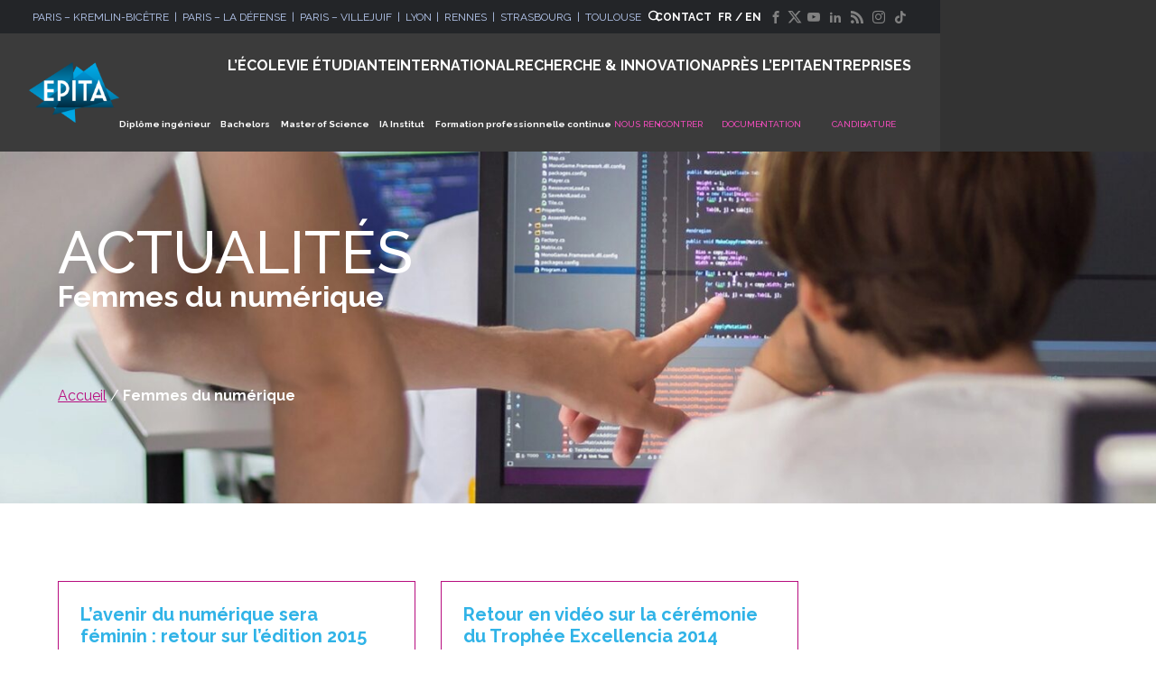

--- FILE ---
content_type: text/html; charset=UTF-8
request_url: https://www.epita.fr/tag/femmes-du-numerique/
body_size: 18483
content:
<!DOCTYPE html>
<html lang="fr-FR" class="no-touch no-js">

<head>

  <meta charset="UTF-8">
  <meta name="viewport" content="width=device-width, initial-scale=1">
  <link rel="profile" href="https://gmpg.org/xfn/11">

    <link rel="preconnect" href="https://fonts.googleapis.com">
  <link rel="preconnect" href="https://fonts.gstatic.com" crossorigin>
  <style id="" media="all">/* cyrillic-ext */
@font-face {
  font-family: 'Raleway';
  font-style: normal;
  font-weight: 100;
  font-display: swap;
  src: url(/fonts.gstatic.com/s/raleway/v37/1Ptug8zYS_SKggPNyCAIT4ttDfCmxA.woff2) format('woff2');
  unicode-range: U+0460-052F, U+1C80-1C8A, U+20B4, U+2DE0-2DFF, U+A640-A69F, U+FE2E-FE2F;
}
/* cyrillic */
@font-face {
  font-family: 'Raleway';
  font-style: normal;
  font-weight: 100;
  font-display: swap;
  src: url(/fonts.gstatic.com/s/raleway/v37/1Ptug8zYS_SKggPNyCkIT4ttDfCmxA.woff2) format('woff2');
  unicode-range: U+0301, U+0400-045F, U+0490-0491, U+04B0-04B1, U+2116;
}
/* vietnamese */
@font-face {
  font-family: 'Raleway';
  font-style: normal;
  font-weight: 100;
  font-display: swap;
  src: url(/fonts.gstatic.com/s/raleway/v37/1Ptug8zYS_SKggPNyCIIT4ttDfCmxA.woff2) format('woff2');
  unicode-range: U+0102-0103, U+0110-0111, U+0128-0129, U+0168-0169, U+01A0-01A1, U+01AF-01B0, U+0300-0301, U+0303-0304, U+0308-0309, U+0323, U+0329, U+1EA0-1EF9, U+20AB;
}
/* latin-ext */
@font-face {
  font-family: 'Raleway';
  font-style: normal;
  font-weight: 100;
  font-display: swap;
  src: url(/fonts.gstatic.com/s/raleway/v37/1Ptug8zYS_SKggPNyCMIT4ttDfCmxA.woff2) format('woff2');
  unicode-range: U+0100-02BA, U+02BD-02C5, U+02C7-02CC, U+02CE-02D7, U+02DD-02FF, U+0304, U+0308, U+0329, U+1D00-1DBF, U+1E00-1E9F, U+1EF2-1EFF, U+2020, U+20A0-20AB, U+20AD-20C0, U+2113, U+2C60-2C7F, U+A720-A7FF;
}
/* latin */
@font-face {
  font-family: 'Raleway';
  font-style: normal;
  font-weight: 100;
  font-display: swap;
  src: url(/fonts.gstatic.com/s/raleway/v37/1Ptug8zYS_SKggPNyC0IT4ttDfA.woff2) format('woff2');
  unicode-range: U+0000-00FF, U+0131, U+0152-0153, U+02BB-02BC, U+02C6, U+02DA, U+02DC, U+0304, U+0308, U+0329, U+2000-206F, U+20AC, U+2122, U+2191, U+2193, U+2212, U+2215, U+FEFF, U+FFFD;
}
/* cyrillic-ext */
@font-face {
  font-family: 'Raleway';
  font-style: normal;
  font-weight: 200;
  font-display: swap;
  src: url(/fonts.gstatic.com/s/raleway/v37/1Ptug8zYS_SKggPNyCAIT4ttDfCmxA.woff2) format('woff2');
  unicode-range: U+0460-052F, U+1C80-1C8A, U+20B4, U+2DE0-2DFF, U+A640-A69F, U+FE2E-FE2F;
}
/* cyrillic */
@font-face {
  font-family: 'Raleway';
  font-style: normal;
  font-weight: 200;
  font-display: swap;
  src: url(/fonts.gstatic.com/s/raleway/v37/1Ptug8zYS_SKggPNyCkIT4ttDfCmxA.woff2) format('woff2');
  unicode-range: U+0301, U+0400-045F, U+0490-0491, U+04B0-04B1, U+2116;
}
/* vietnamese */
@font-face {
  font-family: 'Raleway';
  font-style: normal;
  font-weight: 200;
  font-display: swap;
  src: url(/fonts.gstatic.com/s/raleway/v37/1Ptug8zYS_SKggPNyCIIT4ttDfCmxA.woff2) format('woff2');
  unicode-range: U+0102-0103, U+0110-0111, U+0128-0129, U+0168-0169, U+01A0-01A1, U+01AF-01B0, U+0300-0301, U+0303-0304, U+0308-0309, U+0323, U+0329, U+1EA0-1EF9, U+20AB;
}
/* latin-ext */
@font-face {
  font-family: 'Raleway';
  font-style: normal;
  font-weight: 200;
  font-display: swap;
  src: url(/fonts.gstatic.com/s/raleway/v37/1Ptug8zYS_SKggPNyCMIT4ttDfCmxA.woff2) format('woff2');
  unicode-range: U+0100-02BA, U+02BD-02C5, U+02C7-02CC, U+02CE-02D7, U+02DD-02FF, U+0304, U+0308, U+0329, U+1D00-1DBF, U+1E00-1E9F, U+1EF2-1EFF, U+2020, U+20A0-20AB, U+20AD-20C0, U+2113, U+2C60-2C7F, U+A720-A7FF;
}
/* latin */
@font-face {
  font-family: 'Raleway';
  font-style: normal;
  font-weight: 200;
  font-display: swap;
  src: url(/fonts.gstatic.com/s/raleway/v37/1Ptug8zYS_SKggPNyC0IT4ttDfA.woff2) format('woff2');
  unicode-range: U+0000-00FF, U+0131, U+0152-0153, U+02BB-02BC, U+02C6, U+02DA, U+02DC, U+0304, U+0308, U+0329, U+2000-206F, U+20AC, U+2122, U+2191, U+2193, U+2212, U+2215, U+FEFF, U+FFFD;
}
/* cyrillic-ext */
@font-face {
  font-family: 'Raleway';
  font-style: normal;
  font-weight: 300;
  font-display: swap;
  src: url(/fonts.gstatic.com/s/raleway/v37/1Ptug8zYS_SKggPNyCAIT4ttDfCmxA.woff2) format('woff2');
  unicode-range: U+0460-052F, U+1C80-1C8A, U+20B4, U+2DE0-2DFF, U+A640-A69F, U+FE2E-FE2F;
}
/* cyrillic */
@font-face {
  font-family: 'Raleway';
  font-style: normal;
  font-weight: 300;
  font-display: swap;
  src: url(/fonts.gstatic.com/s/raleway/v37/1Ptug8zYS_SKggPNyCkIT4ttDfCmxA.woff2) format('woff2');
  unicode-range: U+0301, U+0400-045F, U+0490-0491, U+04B0-04B1, U+2116;
}
/* vietnamese */
@font-face {
  font-family: 'Raleway';
  font-style: normal;
  font-weight: 300;
  font-display: swap;
  src: url(/fonts.gstatic.com/s/raleway/v37/1Ptug8zYS_SKggPNyCIIT4ttDfCmxA.woff2) format('woff2');
  unicode-range: U+0102-0103, U+0110-0111, U+0128-0129, U+0168-0169, U+01A0-01A1, U+01AF-01B0, U+0300-0301, U+0303-0304, U+0308-0309, U+0323, U+0329, U+1EA0-1EF9, U+20AB;
}
/* latin-ext */
@font-face {
  font-family: 'Raleway';
  font-style: normal;
  font-weight: 300;
  font-display: swap;
  src: url(/fonts.gstatic.com/s/raleway/v37/1Ptug8zYS_SKggPNyCMIT4ttDfCmxA.woff2) format('woff2');
  unicode-range: U+0100-02BA, U+02BD-02C5, U+02C7-02CC, U+02CE-02D7, U+02DD-02FF, U+0304, U+0308, U+0329, U+1D00-1DBF, U+1E00-1E9F, U+1EF2-1EFF, U+2020, U+20A0-20AB, U+20AD-20C0, U+2113, U+2C60-2C7F, U+A720-A7FF;
}
/* latin */
@font-face {
  font-family: 'Raleway';
  font-style: normal;
  font-weight: 300;
  font-display: swap;
  src: url(/fonts.gstatic.com/s/raleway/v37/1Ptug8zYS_SKggPNyC0IT4ttDfA.woff2) format('woff2');
  unicode-range: U+0000-00FF, U+0131, U+0152-0153, U+02BB-02BC, U+02C6, U+02DA, U+02DC, U+0304, U+0308, U+0329, U+2000-206F, U+20AC, U+2122, U+2191, U+2193, U+2212, U+2215, U+FEFF, U+FFFD;
}
/* cyrillic-ext */
@font-face {
  font-family: 'Raleway';
  font-style: normal;
  font-weight: 400;
  font-display: swap;
  src: url(/fonts.gstatic.com/s/raleway/v37/1Ptug8zYS_SKggPNyCAIT4ttDfCmxA.woff2) format('woff2');
  unicode-range: U+0460-052F, U+1C80-1C8A, U+20B4, U+2DE0-2DFF, U+A640-A69F, U+FE2E-FE2F;
}
/* cyrillic */
@font-face {
  font-family: 'Raleway';
  font-style: normal;
  font-weight: 400;
  font-display: swap;
  src: url(/fonts.gstatic.com/s/raleway/v37/1Ptug8zYS_SKggPNyCkIT4ttDfCmxA.woff2) format('woff2');
  unicode-range: U+0301, U+0400-045F, U+0490-0491, U+04B0-04B1, U+2116;
}
/* vietnamese */
@font-face {
  font-family: 'Raleway';
  font-style: normal;
  font-weight: 400;
  font-display: swap;
  src: url(/fonts.gstatic.com/s/raleway/v37/1Ptug8zYS_SKggPNyCIIT4ttDfCmxA.woff2) format('woff2');
  unicode-range: U+0102-0103, U+0110-0111, U+0128-0129, U+0168-0169, U+01A0-01A1, U+01AF-01B0, U+0300-0301, U+0303-0304, U+0308-0309, U+0323, U+0329, U+1EA0-1EF9, U+20AB;
}
/* latin-ext */
@font-face {
  font-family: 'Raleway';
  font-style: normal;
  font-weight: 400;
  font-display: swap;
  src: url(/fonts.gstatic.com/s/raleway/v37/1Ptug8zYS_SKggPNyCMIT4ttDfCmxA.woff2) format('woff2');
  unicode-range: U+0100-02BA, U+02BD-02C5, U+02C7-02CC, U+02CE-02D7, U+02DD-02FF, U+0304, U+0308, U+0329, U+1D00-1DBF, U+1E00-1E9F, U+1EF2-1EFF, U+2020, U+20A0-20AB, U+20AD-20C0, U+2113, U+2C60-2C7F, U+A720-A7FF;
}
/* latin */
@font-face {
  font-family: 'Raleway';
  font-style: normal;
  font-weight: 400;
  font-display: swap;
  src: url(/fonts.gstatic.com/s/raleway/v37/1Ptug8zYS_SKggPNyC0IT4ttDfA.woff2) format('woff2');
  unicode-range: U+0000-00FF, U+0131, U+0152-0153, U+02BB-02BC, U+02C6, U+02DA, U+02DC, U+0304, U+0308, U+0329, U+2000-206F, U+20AC, U+2122, U+2191, U+2193, U+2212, U+2215, U+FEFF, U+FFFD;
}
/* cyrillic-ext */
@font-face {
  font-family: 'Raleway';
  font-style: normal;
  font-weight: 500;
  font-display: swap;
  src: url(/fonts.gstatic.com/s/raleway/v37/1Ptug8zYS_SKggPNyCAIT4ttDfCmxA.woff2) format('woff2');
  unicode-range: U+0460-052F, U+1C80-1C8A, U+20B4, U+2DE0-2DFF, U+A640-A69F, U+FE2E-FE2F;
}
/* cyrillic */
@font-face {
  font-family: 'Raleway';
  font-style: normal;
  font-weight: 500;
  font-display: swap;
  src: url(/fonts.gstatic.com/s/raleway/v37/1Ptug8zYS_SKggPNyCkIT4ttDfCmxA.woff2) format('woff2');
  unicode-range: U+0301, U+0400-045F, U+0490-0491, U+04B0-04B1, U+2116;
}
/* vietnamese */
@font-face {
  font-family: 'Raleway';
  font-style: normal;
  font-weight: 500;
  font-display: swap;
  src: url(/fonts.gstatic.com/s/raleway/v37/1Ptug8zYS_SKggPNyCIIT4ttDfCmxA.woff2) format('woff2');
  unicode-range: U+0102-0103, U+0110-0111, U+0128-0129, U+0168-0169, U+01A0-01A1, U+01AF-01B0, U+0300-0301, U+0303-0304, U+0308-0309, U+0323, U+0329, U+1EA0-1EF9, U+20AB;
}
/* latin-ext */
@font-face {
  font-family: 'Raleway';
  font-style: normal;
  font-weight: 500;
  font-display: swap;
  src: url(/fonts.gstatic.com/s/raleway/v37/1Ptug8zYS_SKggPNyCMIT4ttDfCmxA.woff2) format('woff2');
  unicode-range: U+0100-02BA, U+02BD-02C5, U+02C7-02CC, U+02CE-02D7, U+02DD-02FF, U+0304, U+0308, U+0329, U+1D00-1DBF, U+1E00-1E9F, U+1EF2-1EFF, U+2020, U+20A0-20AB, U+20AD-20C0, U+2113, U+2C60-2C7F, U+A720-A7FF;
}
/* latin */
@font-face {
  font-family: 'Raleway';
  font-style: normal;
  font-weight: 500;
  font-display: swap;
  src: url(/fonts.gstatic.com/s/raleway/v37/1Ptug8zYS_SKggPNyC0IT4ttDfA.woff2) format('woff2');
  unicode-range: U+0000-00FF, U+0131, U+0152-0153, U+02BB-02BC, U+02C6, U+02DA, U+02DC, U+0304, U+0308, U+0329, U+2000-206F, U+20AC, U+2122, U+2191, U+2193, U+2212, U+2215, U+FEFF, U+FFFD;
}
/* cyrillic-ext */
@font-face {
  font-family: 'Raleway';
  font-style: normal;
  font-weight: 600;
  font-display: swap;
  src: url(/fonts.gstatic.com/s/raleway/v37/1Ptug8zYS_SKggPNyCAIT4ttDfCmxA.woff2) format('woff2');
  unicode-range: U+0460-052F, U+1C80-1C8A, U+20B4, U+2DE0-2DFF, U+A640-A69F, U+FE2E-FE2F;
}
/* cyrillic */
@font-face {
  font-family: 'Raleway';
  font-style: normal;
  font-weight: 600;
  font-display: swap;
  src: url(/fonts.gstatic.com/s/raleway/v37/1Ptug8zYS_SKggPNyCkIT4ttDfCmxA.woff2) format('woff2');
  unicode-range: U+0301, U+0400-045F, U+0490-0491, U+04B0-04B1, U+2116;
}
/* vietnamese */
@font-face {
  font-family: 'Raleway';
  font-style: normal;
  font-weight: 600;
  font-display: swap;
  src: url(/fonts.gstatic.com/s/raleway/v37/1Ptug8zYS_SKggPNyCIIT4ttDfCmxA.woff2) format('woff2');
  unicode-range: U+0102-0103, U+0110-0111, U+0128-0129, U+0168-0169, U+01A0-01A1, U+01AF-01B0, U+0300-0301, U+0303-0304, U+0308-0309, U+0323, U+0329, U+1EA0-1EF9, U+20AB;
}
/* latin-ext */
@font-face {
  font-family: 'Raleway';
  font-style: normal;
  font-weight: 600;
  font-display: swap;
  src: url(/fonts.gstatic.com/s/raleway/v37/1Ptug8zYS_SKggPNyCMIT4ttDfCmxA.woff2) format('woff2');
  unicode-range: U+0100-02BA, U+02BD-02C5, U+02C7-02CC, U+02CE-02D7, U+02DD-02FF, U+0304, U+0308, U+0329, U+1D00-1DBF, U+1E00-1E9F, U+1EF2-1EFF, U+2020, U+20A0-20AB, U+20AD-20C0, U+2113, U+2C60-2C7F, U+A720-A7FF;
}
/* latin */
@font-face {
  font-family: 'Raleway';
  font-style: normal;
  font-weight: 600;
  font-display: swap;
  src: url(/fonts.gstatic.com/s/raleway/v37/1Ptug8zYS_SKggPNyC0IT4ttDfA.woff2) format('woff2');
  unicode-range: U+0000-00FF, U+0131, U+0152-0153, U+02BB-02BC, U+02C6, U+02DA, U+02DC, U+0304, U+0308, U+0329, U+2000-206F, U+20AC, U+2122, U+2191, U+2193, U+2212, U+2215, U+FEFF, U+FFFD;
}
/* cyrillic-ext */
@font-face {
  font-family: 'Raleway';
  font-style: normal;
  font-weight: 700;
  font-display: swap;
  src: url(/fonts.gstatic.com/s/raleway/v37/1Ptug8zYS_SKggPNyCAIT4ttDfCmxA.woff2) format('woff2');
  unicode-range: U+0460-052F, U+1C80-1C8A, U+20B4, U+2DE0-2DFF, U+A640-A69F, U+FE2E-FE2F;
}
/* cyrillic */
@font-face {
  font-family: 'Raleway';
  font-style: normal;
  font-weight: 700;
  font-display: swap;
  src: url(/fonts.gstatic.com/s/raleway/v37/1Ptug8zYS_SKggPNyCkIT4ttDfCmxA.woff2) format('woff2');
  unicode-range: U+0301, U+0400-045F, U+0490-0491, U+04B0-04B1, U+2116;
}
/* vietnamese */
@font-face {
  font-family: 'Raleway';
  font-style: normal;
  font-weight: 700;
  font-display: swap;
  src: url(/fonts.gstatic.com/s/raleway/v37/1Ptug8zYS_SKggPNyCIIT4ttDfCmxA.woff2) format('woff2');
  unicode-range: U+0102-0103, U+0110-0111, U+0128-0129, U+0168-0169, U+01A0-01A1, U+01AF-01B0, U+0300-0301, U+0303-0304, U+0308-0309, U+0323, U+0329, U+1EA0-1EF9, U+20AB;
}
/* latin-ext */
@font-face {
  font-family: 'Raleway';
  font-style: normal;
  font-weight: 700;
  font-display: swap;
  src: url(/fonts.gstatic.com/s/raleway/v37/1Ptug8zYS_SKggPNyCMIT4ttDfCmxA.woff2) format('woff2');
  unicode-range: U+0100-02BA, U+02BD-02C5, U+02C7-02CC, U+02CE-02D7, U+02DD-02FF, U+0304, U+0308, U+0329, U+1D00-1DBF, U+1E00-1E9F, U+1EF2-1EFF, U+2020, U+20A0-20AB, U+20AD-20C0, U+2113, U+2C60-2C7F, U+A720-A7FF;
}
/* latin */
@font-face {
  font-family: 'Raleway';
  font-style: normal;
  font-weight: 700;
  font-display: swap;
  src: url(/fonts.gstatic.com/s/raleway/v37/1Ptug8zYS_SKggPNyC0IT4ttDfA.woff2) format('woff2');
  unicode-range: U+0000-00FF, U+0131, U+0152-0153, U+02BB-02BC, U+02C6, U+02DA, U+02DC, U+0304, U+0308, U+0329, U+2000-206F, U+20AC, U+2122, U+2191, U+2193, U+2212, U+2215, U+FEFF, U+FFFD;
}
/* cyrillic-ext */
@font-face {
  font-family: 'Raleway';
  font-style: normal;
  font-weight: 800;
  font-display: swap;
  src: url(/fonts.gstatic.com/s/raleway/v37/1Ptug8zYS_SKggPNyCAIT4ttDfCmxA.woff2) format('woff2');
  unicode-range: U+0460-052F, U+1C80-1C8A, U+20B4, U+2DE0-2DFF, U+A640-A69F, U+FE2E-FE2F;
}
/* cyrillic */
@font-face {
  font-family: 'Raleway';
  font-style: normal;
  font-weight: 800;
  font-display: swap;
  src: url(/fonts.gstatic.com/s/raleway/v37/1Ptug8zYS_SKggPNyCkIT4ttDfCmxA.woff2) format('woff2');
  unicode-range: U+0301, U+0400-045F, U+0490-0491, U+04B0-04B1, U+2116;
}
/* vietnamese */
@font-face {
  font-family: 'Raleway';
  font-style: normal;
  font-weight: 800;
  font-display: swap;
  src: url(/fonts.gstatic.com/s/raleway/v37/1Ptug8zYS_SKggPNyCIIT4ttDfCmxA.woff2) format('woff2');
  unicode-range: U+0102-0103, U+0110-0111, U+0128-0129, U+0168-0169, U+01A0-01A1, U+01AF-01B0, U+0300-0301, U+0303-0304, U+0308-0309, U+0323, U+0329, U+1EA0-1EF9, U+20AB;
}
/* latin-ext */
@font-face {
  font-family: 'Raleway';
  font-style: normal;
  font-weight: 800;
  font-display: swap;
  src: url(/fonts.gstatic.com/s/raleway/v37/1Ptug8zYS_SKggPNyCMIT4ttDfCmxA.woff2) format('woff2');
  unicode-range: U+0100-02BA, U+02BD-02C5, U+02C7-02CC, U+02CE-02D7, U+02DD-02FF, U+0304, U+0308, U+0329, U+1D00-1DBF, U+1E00-1E9F, U+1EF2-1EFF, U+2020, U+20A0-20AB, U+20AD-20C0, U+2113, U+2C60-2C7F, U+A720-A7FF;
}
/* latin */
@font-face {
  font-family: 'Raleway';
  font-style: normal;
  font-weight: 800;
  font-display: swap;
  src: url(/fonts.gstatic.com/s/raleway/v37/1Ptug8zYS_SKggPNyC0IT4ttDfA.woff2) format('woff2');
  unicode-range: U+0000-00FF, U+0131, U+0152-0153, U+02BB-02BC, U+02C6, U+02DA, U+02DC, U+0304, U+0308, U+0329, U+2000-206F, U+20AC, U+2122, U+2191, U+2193, U+2212, U+2215, U+FEFF, U+FFFD;
}
/* cyrillic-ext */
@font-face {
  font-family: 'Raleway';
  font-style: normal;
  font-weight: 900;
  font-display: swap;
  src: url(/fonts.gstatic.com/s/raleway/v37/1Ptug8zYS_SKggPNyCAIT4ttDfCmxA.woff2) format('woff2');
  unicode-range: U+0460-052F, U+1C80-1C8A, U+20B4, U+2DE0-2DFF, U+A640-A69F, U+FE2E-FE2F;
}
/* cyrillic */
@font-face {
  font-family: 'Raleway';
  font-style: normal;
  font-weight: 900;
  font-display: swap;
  src: url(/fonts.gstatic.com/s/raleway/v37/1Ptug8zYS_SKggPNyCkIT4ttDfCmxA.woff2) format('woff2');
  unicode-range: U+0301, U+0400-045F, U+0490-0491, U+04B0-04B1, U+2116;
}
/* vietnamese */
@font-face {
  font-family: 'Raleway';
  font-style: normal;
  font-weight: 900;
  font-display: swap;
  src: url(/fonts.gstatic.com/s/raleway/v37/1Ptug8zYS_SKggPNyCIIT4ttDfCmxA.woff2) format('woff2');
  unicode-range: U+0102-0103, U+0110-0111, U+0128-0129, U+0168-0169, U+01A0-01A1, U+01AF-01B0, U+0300-0301, U+0303-0304, U+0308-0309, U+0323, U+0329, U+1EA0-1EF9, U+20AB;
}
/* latin-ext */
@font-face {
  font-family: 'Raleway';
  font-style: normal;
  font-weight: 900;
  font-display: swap;
  src: url(/fonts.gstatic.com/s/raleway/v37/1Ptug8zYS_SKggPNyCMIT4ttDfCmxA.woff2) format('woff2');
  unicode-range: U+0100-02BA, U+02BD-02C5, U+02C7-02CC, U+02CE-02D7, U+02DD-02FF, U+0304, U+0308, U+0329, U+1D00-1DBF, U+1E00-1E9F, U+1EF2-1EFF, U+2020, U+20A0-20AB, U+20AD-20C0, U+2113, U+2C60-2C7F, U+A720-A7FF;
}
/* latin */
@font-face {
  font-family: 'Raleway';
  font-style: normal;
  font-weight: 900;
  font-display: swap;
  src: url(/fonts.gstatic.com/s/raleway/v37/1Ptug8zYS_SKggPNyC0IT4ttDfA.woff2) format('woff2');
  unicode-range: U+0000-00FF, U+0131, U+0152-0153, U+02BB-02BC, U+02C6, U+02DA, U+02DC, U+0304, U+0308, U+0329, U+2000-206F, U+20AC, U+2122, U+2191, U+2193, U+2212, U+2215, U+FEFF, U+FFFD;
}
</style>


    <script type="text/javascript" src="https://cdn.sirdata.eu/wyoutube.js?pa=23324" async></script>
  <script type="text/javascript">window.dataLayer = window.dataLayer || []; window.dataLayer.push({ 'gtm.start': new Date().getTime(), event: 'gtm.js' });</script> <script type="text/javascript" src="https://vharft.epita.fr/twpkqqkj.js" async></script>

      <!-- partoo -->
      <script
        id="partoo-messaging-widget"
        type="module"
        src="https://cdn.partoo.co/widget/prod/latest.js"
        data-token="e858e648-8fae-4a90-8bef-4de5d73d9ed6"
        data-icon="message_logo_icon"
        data-color="#102b65"
        data-policy-url="https://app.partoo.co/privacy/messaging/6ebe66d7-5cb2-4757-a1d1-a9121b6be3ad?lang=fr"
        data-country="FR"
        data-avatar-image-url="https://cdn.partoo.co/avatar/prod/e858e648-8fae-4a90-8bef-4de5d73d9ed6/6524965c-0e6d-4b23-9927-89e13add27f0.jpeg"
        desktop-margin-bottom="8rem"
        desktop-margin-right="20px"
        mobile-margin-bottom="10rem"
        mobile-margin-right="20px"
      ></script>
    <!-- partoo -->
    
<meta name='robots' content='noindex, follow' />
	<style>img:is([sizes="auto" i], [sizes^="auto," i]) { contain-intrinsic-size: 3000px 1500px }</style>
	
	<!-- This site is optimized with the Yoast SEO Premium plugin v22.8 (Yoast SEO v25.8) - https://yoast.com/wordpress/plugins/seo/ -->
	<title>Archives des Femmes du numérique - EPITA</title>
	<meta property="og:locale" content="fr_FR" />
	<meta property="og:type" content="article" />
	<meta property="og:title" content="Archives des Femmes du numérique" />
	<meta property="og:url" content="https://www.epita.fr/tag/femmes-du-numerique/" />
	<meta property="og:site_name" content="EPITA" />
	<meta name="twitter:card" content="summary_large_image" />
	<script type="application/ld+json" class="yoast-schema-graph">{"@context":"https://schema.org","@graph":[{"@type":"CollectionPage","@id":"https://www.epita.fr/tag/femmes-du-numerique/","url":"https://www.epita.fr/tag/femmes-du-numerique/","name":"Archives des Femmes du numérique - EPITA","isPartOf":{"@id":"https://www.epita.fr/#website"},"breadcrumb":{"@id":"https://www.epita.fr/tag/femmes-du-numerique/#breadcrumb"},"inLanguage":"fr-FR"},{"@type":"BreadcrumbList","@id":"https://www.epita.fr/tag/femmes-du-numerique/#breadcrumb","itemListElement":[{"@type":"ListItem","position":1,"name":"Accueil","item":"https://www.epita.fr/"},{"@type":"ListItem","position":2,"name":"Femmes du numérique"}]},{"@type":"WebSite","@id":"https://www.epita.fr/#website","url":"https://www.epita.fr/","name":"EPITA","description":"EPITA, l&#039;école des ingénieurs en intelligence informatique","publisher":{"@id":"https://www.epita.fr/#organization"},"potentialAction":[{"@type":"SearchAction","target":{"@type":"EntryPoint","urlTemplate":"https://www.epita.fr/?s={search_term_string}"},"query-input":{"@type":"PropertyValueSpecification","valueRequired":true,"valueName":"search_term_string"}}],"inLanguage":"fr-FR"},{"@type":"Organization","@id":"https://www.epita.fr/#organization","name":"EPITA","url":"https://www.epita.fr/","logo":{"@type":"ImageObject","inLanguage":"fr-FR","@id":"https://www.epita.fr/#/schema/logo/image/","url":"https://www.epita.fr/wp-content/uploads/2022/01/EPITA_LOGO_INGENIEUR_RVB.png","contentUrl":"https://www.epita.fr/wp-content/uploads/2022/01/EPITA_LOGO_INGENIEUR_RVB.png","width":220,"height":149,"caption":"EPITA"},"image":{"@id":"https://www.epita.fr/#/schema/logo/image/"}}]}</script>
	<!-- / Yoast SEO Premium plugin. -->


<link rel='dns-prefetch' href='//www.epita.fr' />
<link rel='dns-prefetch' href='//static.ionis-group.com' />
<link rel='dns-prefetch' href='//unpkg.com' />
<link rel='dns-prefetch' href='//cdnjs.cloudflare.com' />
<link rel="alternate" type="application/rss+xml" title="EPITA &raquo; Flux" href="https://www.epita.fr/feed/" />
<link rel="alternate" type="application/rss+xml" title="EPITA &raquo; Flux des commentaires" href="https://www.epita.fr/comments/feed/" />
<link rel="alternate" type="application/rss+xml" title="EPITA &raquo; Flux de l’étiquette Femmes du numérique" href="https://www.epita.fr/tag/femmes-du-numerique/feed/" />
<link rel='stylesheet' id='wp-block-library-css' href='https://www.epita.fr/wp-includes/css/dist/block-library/style.min.css?ver=6.7.1' type='text/css' media='all' />
<style id='wp-block-library-theme-inline-css' type='text/css'>
.wp-block-audio :where(figcaption){color:#555;font-size:13px;text-align:center}.is-dark-theme .wp-block-audio :where(figcaption){color:#ffffffa6}.wp-block-audio{margin:0 0 1em}.wp-block-code{border:1px solid #ccc;border-radius:4px;font-family:Menlo,Consolas,monaco,monospace;padding:.8em 1em}.wp-block-embed :where(figcaption){color:#555;font-size:13px;text-align:center}.is-dark-theme .wp-block-embed :where(figcaption){color:#ffffffa6}.wp-block-embed{margin:0 0 1em}.blocks-gallery-caption{color:#555;font-size:13px;text-align:center}.is-dark-theme .blocks-gallery-caption{color:#ffffffa6}:root :where(.wp-block-image figcaption){color:#555;font-size:13px;text-align:center}.is-dark-theme :root :where(.wp-block-image figcaption){color:#ffffffa6}.wp-block-image{margin:0 0 1em}.wp-block-pullquote{border-bottom:4px solid;border-top:4px solid;color:currentColor;margin-bottom:1.75em}.wp-block-pullquote cite,.wp-block-pullquote footer,.wp-block-pullquote__citation{color:currentColor;font-size:.8125em;font-style:normal;text-transform:uppercase}.wp-block-quote{border-left:.25em solid;margin:0 0 1.75em;padding-left:1em}.wp-block-quote cite,.wp-block-quote footer{color:currentColor;font-size:.8125em;font-style:normal;position:relative}.wp-block-quote:where(.has-text-align-right){border-left:none;border-right:.25em solid;padding-left:0;padding-right:1em}.wp-block-quote:where(.has-text-align-center){border:none;padding-left:0}.wp-block-quote.is-large,.wp-block-quote.is-style-large,.wp-block-quote:where(.is-style-plain){border:none}.wp-block-search .wp-block-search__label{font-weight:700}.wp-block-search__button{border:1px solid #ccc;padding:.375em .625em}:where(.wp-block-group.has-background){padding:1.25em 2.375em}.wp-block-separator.has-css-opacity{opacity:.4}.wp-block-separator{border:none;border-bottom:2px solid;margin-left:auto;margin-right:auto}.wp-block-separator.has-alpha-channel-opacity{opacity:1}.wp-block-separator:not(.is-style-wide):not(.is-style-dots){width:100px}.wp-block-separator.has-background:not(.is-style-dots){border-bottom:none;height:1px}.wp-block-separator.has-background:not(.is-style-wide):not(.is-style-dots){height:2px}.wp-block-table{margin:0 0 1em}.wp-block-table td,.wp-block-table th{word-break:normal}.wp-block-table :where(figcaption){color:#555;font-size:13px;text-align:center}.is-dark-theme .wp-block-table :where(figcaption){color:#ffffffa6}.wp-block-video :where(figcaption){color:#555;font-size:13px;text-align:center}.is-dark-theme .wp-block-video :where(figcaption){color:#ffffffa6}.wp-block-video{margin:0 0 1em}:root :where(.wp-block-template-part.has-background){margin-bottom:0;margin-top:0;padding:1.25em 2.375em}
</style>
<link rel='stylesheet' id='ionis_group-cgb-style-css-css' href='https://www.epita.fr/wp-content/plugins/plugin-ionis-group-1/dist/blocks.style.build.css' type='text/css' media='all' />
<style id='filebird-block-filebird-gallery-style-inline-css' type='text/css'>
ul.filebird-block-filebird-gallery{margin:auto!important;padding:0!important;width:100%}ul.filebird-block-filebird-gallery.layout-grid{display:grid;grid-gap:20px;align-items:stretch;grid-template-columns:repeat(var(--columns),1fr);justify-items:stretch}ul.filebird-block-filebird-gallery.layout-grid li img{border:1px solid #ccc;box-shadow:2px 2px 6px 0 rgba(0,0,0,.3);height:100%;max-width:100%;-o-object-fit:cover;object-fit:cover;width:100%}ul.filebird-block-filebird-gallery.layout-masonry{-moz-column-count:var(--columns);-moz-column-gap:var(--space);column-gap:var(--space);-moz-column-width:var(--min-width);columns:var(--min-width) var(--columns);display:block;overflow:auto}ul.filebird-block-filebird-gallery.layout-masonry li{margin-bottom:var(--space)}ul.filebird-block-filebird-gallery li{list-style:none}ul.filebird-block-filebird-gallery li figure{height:100%;margin:0;padding:0;position:relative;width:100%}ul.filebird-block-filebird-gallery li figure figcaption{background:linear-gradient(0deg,rgba(0,0,0,.7),rgba(0,0,0,.3) 70%,transparent);bottom:0;box-sizing:border-box;color:#fff;font-size:.8em;margin:0;max-height:100%;overflow:auto;padding:3em .77em .7em;position:absolute;text-align:center;width:100%;z-index:2}ul.filebird-block-filebird-gallery li figure figcaption a{color:inherit}

</style>
<style id='global-styles-inline-css' type='text/css'>
:root{--wp--preset--aspect-ratio--square: 1;--wp--preset--aspect-ratio--4-3: 4/3;--wp--preset--aspect-ratio--3-4: 3/4;--wp--preset--aspect-ratio--3-2: 3/2;--wp--preset--aspect-ratio--2-3: 2/3;--wp--preset--aspect-ratio--16-9: 16/9;--wp--preset--aspect-ratio--9-16: 9/16;--wp--preset--color--black: #000000;--wp--preset--color--cyan-bluish-gray: #abb8c3;--wp--preset--color--white: #FFF;--wp--preset--color--pale-pink: #f78da7;--wp--preset--color--vivid-red: #cf2e2e;--wp--preset--color--luminous-vivid-orange: #ff6900;--wp--preset--color--luminous-vivid-amber: #fcb900;--wp--preset--color--light-green-cyan: #7bdcb5;--wp--preset--color--vivid-green-cyan: #00d084;--wp--preset--color--pale-cyan-blue: #8ed1fc;--wp--preset--color--vivid-cyan-blue: #0693e3;--wp--preset--color--vivid-purple: #9b51e0;--wp--preset--color--primary: #30B3E7;--wp--preset--color--secondary: #B70D7F;--wp--preset--color--tertiary: #EF4CBA;--wp--preset--color--blue-light: #EEF4FF;--wp--preset--color--blue-dark: #102B65;--wp--preset--color--grey-light: #F6F6F6;--wp--preset--color--blue-dark-gradient: #102B66;--wp--preset--gradient--vivid-cyan-blue-to-vivid-purple: linear-gradient(135deg,rgba(6,147,227,1) 0%,rgb(155,81,224) 100%);--wp--preset--gradient--light-green-cyan-to-vivid-green-cyan: linear-gradient(135deg,rgb(122,220,180) 0%,rgb(0,208,130) 100%);--wp--preset--gradient--luminous-vivid-amber-to-luminous-vivid-orange: linear-gradient(135deg,rgba(252,185,0,1) 0%,rgba(255,105,0,1) 100%);--wp--preset--gradient--luminous-vivid-orange-to-vivid-red: linear-gradient(135deg,rgba(255,105,0,1) 0%,rgb(207,46,46) 100%);--wp--preset--gradient--very-light-gray-to-cyan-bluish-gray: linear-gradient(135deg,rgb(238,238,238) 0%,rgb(169,184,195) 100%);--wp--preset--gradient--cool-to-warm-spectrum: linear-gradient(135deg,rgb(74,234,220) 0%,rgb(151,120,209) 20%,rgb(207,42,186) 40%,rgb(238,44,130) 60%,rgb(251,105,98) 80%,rgb(254,248,76) 100%);--wp--preset--gradient--blush-light-purple: linear-gradient(135deg,rgb(255,206,236) 0%,rgb(152,150,240) 100%);--wp--preset--gradient--blush-bordeaux: linear-gradient(135deg,rgb(254,205,165) 0%,rgb(254,45,45) 50%,rgb(107,0,62) 100%);--wp--preset--gradient--luminous-dusk: linear-gradient(135deg,rgb(255,203,112) 0%,rgb(199,81,192) 50%,rgb(65,88,208) 100%);--wp--preset--gradient--pale-ocean: linear-gradient(135deg,rgb(255,245,203) 0%,rgb(182,227,212) 50%,rgb(51,167,181) 100%);--wp--preset--gradient--electric-grass: linear-gradient(135deg,rgb(202,248,128) 0%,rgb(113,206,126) 100%);--wp--preset--gradient--midnight: linear-gradient(135deg,rgb(2,3,129) 0%,rgb(40,116,252) 100%);--wp--preset--font-size--small: 13px;--wp--preset--font-size--medium: 20px;--wp--preset--font-size--large: 36px;--wp--preset--font-size--x-large: 42px;--wp--preset--spacing--20: 0.44rem;--wp--preset--spacing--30: 0.67rem;--wp--preset--spacing--40: 1rem;--wp--preset--spacing--50: 1.5rem;--wp--preset--spacing--60: 2.25rem;--wp--preset--spacing--70: 3.38rem;--wp--preset--spacing--80: 5.06rem;--wp--preset--shadow--natural: 6px 6px 9px rgba(0, 0, 0, 0.2);--wp--preset--shadow--deep: 12px 12px 50px rgba(0, 0, 0, 0.4);--wp--preset--shadow--sharp: 6px 6px 0px rgba(0, 0, 0, 0.2);--wp--preset--shadow--outlined: 6px 6px 0px -3px rgba(255, 255, 255, 1), 6px 6px rgba(0, 0, 0, 1);--wp--preset--shadow--crisp: 6px 6px 0px rgba(0, 0, 0, 1);}.wp-block-button .wp-block-button__link{--wp--preset--color--primary: #30B3E7;--wp--preset--color--secondary: #B70D7F;--wp--preset--color--tertiary: #EF4CBA;--wp--preset--color--white: #FFFFFF;}p{--wp--preset--font-size--small: 1rem;--wp--preset--font-size--medium: 1.125rem;--wp--preset--font-size--large: 1.75rem;--wp--preset--font-size--x-large: 2.25rem;}:root { --wp--style--global--content-size: 1364px;--wp--style--global--wide-size: 1556px; }:where(body) { margin: 0; }.wp-site-blocks > .alignleft { float: left; margin-right: 2em; }.wp-site-blocks > .alignright { float: right; margin-left: 2em; }.wp-site-blocks > .aligncenter { justify-content: center; margin-left: auto; margin-right: auto; }:where(.is-layout-flex){gap: 0.5em;}:where(.is-layout-grid){gap: 0.5em;}.is-layout-flow > .alignleft{float: left;margin-inline-start: 0;margin-inline-end: 2em;}.is-layout-flow > .alignright{float: right;margin-inline-start: 2em;margin-inline-end: 0;}.is-layout-flow > .aligncenter{margin-left: auto !important;margin-right: auto !important;}.is-layout-constrained > .alignleft{float: left;margin-inline-start: 0;margin-inline-end: 2em;}.is-layout-constrained > .alignright{float: right;margin-inline-start: 2em;margin-inline-end: 0;}.is-layout-constrained > .aligncenter{margin-left: auto !important;margin-right: auto !important;}.is-layout-constrained > :where(:not(.alignleft):not(.alignright):not(.alignfull)){max-width: var(--wp--style--global--content-size);margin-left: auto !important;margin-right: auto !important;}.is-layout-constrained > .alignwide{max-width: var(--wp--style--global--wide-size);}body .is-layout-flex{display: flex;}.is-layout-flex{flex-wrap: wrap;align-items: center;}.is-layout-flex > :is(*, div){margin: 0;}body .is-layout-grid{display: grid;}.is-layout-grid > :is(*, div){margin: 0;}body{padding-top: 0px;padding-right: 0px;padding-bottom: 0px;padding-left: 0px;}a:where(:not(.wp-element-button)){text-decoration: underline;}:root :where(.wp-element-button, .wp-block-button__link){background-color: #32373c;border-width: 0;color: #fff;font-family: inherit;font-size: inherit;line-height: inherit;padding: calc(0.667em + 2px) calc(1.333em + 2px);text-decoration: none;}.has-black-color{color: var(--wp--preset--color--black) !important;}.has-cyan-bluish-gray-color{color: var(--wp--preset--color--cyan-bluish-gray) !important;}.has-white-color{color: var(--wp--preset--color--white) !important;}.has-pale-pink-color{color: var(--wp--preset--color--pale-pink) !important;}.has-vivid-red-color{color: var(--wp--preset--color--vivid-red) !important;}.has-luminous-vivid-orange-color{color: var(--wp--preset--color--luminous-vivid-orange) !important;}.has-luminous-vivid-amber-color{color: var(--wp--preset--color--luminous-vivid-amber) !important;}.has-light-green-cyan-color{color: var(--wp--preset--color--light-green-cyan) !important;}.has-vivid-green-cyan-color{color: var(--wp--preset--color--vivid-green-cyan) !important;}.has-pale-cyan-blue-color{color: var(--wp--preset--color--pale-cyan-blue) !important;}.has-vivid-cyan-blue-color{color: var(--wp--preset--color--vivid-cyan-blue) !important;}.has-vivid-purple-color{color: var(--wp--preset--color--vivid-purple) !important;}.has-primary-color{color: var(--wp--preset--color--primary) !important;}.has-secondary-color{color: var(--wp--preset--color--secondary) !important;}.has-tertiary-color{color: var(--wp--preset--color--tertiary) !important;}.has-blue-light-color{color: var(--wp--preset--color--blue-light) !important;}.has-blue-dark-color{color: var(--wp--preset--color--blue-dark) !important;}.has-grey-light-color{color: var(--wp--preset--color--grey-light) !important;}.has-blue-dark-gradient-color{color: var(--wp--preset--color--blue-dark-gradient) !important;}.has-black-background-color{background-color: var(--wp--preset--color--black) !important;}.has-cyan-bluish-gray-background-color{background-color: var(--wp--preset--color--cyan-bluish-gray) !important;}.has-white-background-color{background-color: var(--wp--preset--color--white) !important;}.has-pale-pink-background-color{background-color: var(--wp--preset--color--pale-pink) !important;}.has-vivid-red-background-color{background-color: var(--wp--preset--color--vivid-red) !important;}.has-luminous-vivid-orange-background-color{background-color: var(--wp--preset--color--luminous-vivid-orange) !important;}.has-luminous-vivid-amber-background-color{background-color: var(--wp--preset--color--luminous-vivid-amber) !important;}.has-light-green-cyan-background-color{background-color: var(--wp--preset--color--light-green-cyan) !important;}.has-vivid-green-cyan-background-color{background-color: var(--wp--preset--color--vivid-green-cyan) !important;}.has-pale-cyan-blue-background-color{background-color: var(--wp--preset--color--pale-cyan-blue) !important;}.has-vivid-cyan-blue-background-color{background-color: var(--wp--preset--color--vivid-cyan-blue) !important;}.has-vivid-purple-background-color{background-color: var(--wp--preset--color--vivid-purple) !important;}.has-primary-background-color{background-color: var(--wp--preset--color--primary) !important;}.has-secondary-background-color{background-color: var(--wp--preset--color--secondary) !important;}.has-tertiary-background-color{background-color: var(--wp--preset--color--tertiary) !important;}.has-blue-light-background-color{background-color: var(--wp--preset--color--blue-light) !important;}.has-blue-dark-background-color{background-color: var(--wp--preset--color--blue-dark) !important;}.has-grey-light-background-color{background-color: var(--wp--preset--color--grey-light) !important;}.has-blue-dark-gradient-background-color{background-color: var(--wp--preset--color--blue-dark-gradient) !important;}.has-black-border-color{border-color: var(--wp--preset--color--black) !important;}.has-cyan-bluish-gray-border-color{border-color: var(--wp--preset--color--cyan-bluish-gray) !important;}.has-white-border-color{border-color: var(--wp--preset--color--white) !important;}.has-pale-pink-border-color{border-color: var(--wp--preset--color--pale-pink) !important;}.has-vivid-red-border-color{border-color: var(--wp--preset--color--vivid-red) !important;}.has-luminous-vivid-orange-border-color{border-color: var(--wp--preset--color--luminous-vivid-orange) !important;}.has-luminous-vivid-amber-border-color{border-color: var(--wp--preset--color--luminous-vivid-amber) !important;}.has-light-green-cyan-border-color{border-color: var(--wp--preset--color--light-green-cyan) !important;}.has-vivid-green-cyan-border-color{border-color: var(--wp--preset--color--vivid-green-cyan) !important;}.has-pale-cyan-blue-border-color{border-color: var(--wp--preset--color--pale-cyan-blue) !important;}.has-vivid-cyan-blue-border-color{border-color: var(--wp--preset--color--vivid-cyan-blue) !important;}.has-vivid-purple-border-color{border-color: var(--wp--preset--color--vivid-purple) !important;}.has-primary-border-color{border-color: var(--wp--preset--color--primary) !important;}.has-secondary-border-color{border-color: var(--wp--preset--color--secondary) !important;}.has-tertiary-border-color{border-color: var(--wp--preset--color--tertiary) !important;}.has-blue-light-border-color{border-color: var(--wp--preset--color--blue-light) !important;}.has-blue-dark-border-color{border-color: var(--wp--preset--color--blue-dark) !important;}.has-grey-light-border-color{border-color: var(--wp--preset--color--grey-light) !important;}.has-blue-dark-gradient-border-color{border-color: var(--wp--preset--color--blue-dark-gradient) !important;}.has-vivid-cyan-blue-to-vivid-purple-gradient-background{background: var(--wp--preset--gradient--vivid-cyan-blue-to-vivid-purple) !important;}.has-light-green-cyan-to-vivid-green-cyan-gradient-background{background: var(--wp--preset--gradient--light-green-cyan-to-vivid-green-cyan) !important;}.has-luminous-vivid-amber-to-luminous-vivid-orange-gradient-background{background: var(--wp--preset--gradient--luminous-vivid-amber-to-luminous-vivid-orange) !important;}.has-luminous-vivid-orange-to-vivid-red-gradient-background{background: var(--wp--preset--gradient--luminous-vivid-orange-to-vivid-red) !important;}.has-very-light-gray-to-cyan-bluish-gray-gradient-background{background: var(--wp--preset--gradient--very-light-gray-to-cyan-bluish-gray) !important;}.has-cool-to-warm-spectrum-gradient-background{background: var(--wp--preset--gradient--cool-to-warm-spectrum) !important;}.has-blush-light-purple-gradient-background{background: var(--wp--preset--gradient--blush-light-purple) !important;}.has-blush-bordeaux-gradient-background{background: var(--wp--preset--gradient--blush-bordeaux) !important;}.has-luminous-dusk-gradient-background{background: var(--wp--preset--gradient--luminous-dusk) !important;}.has-pale-ocean-gradient-background{background: var(--wp--preset--gradient--pale-ocean) !important;}.has-electric-grass-gradient-background{background: var(--wp--preset--gradient--electric-grass) !important;}.has-midnight-gradient-background{background: var(--wp--preset--gradient--midnight) !important;}.has-small-font-size{font-size: var(--wp--preset--font-size--small) !important;}.has-medium-font-size{font-size: var(--wp--preset--font-size--medium) !important;}.has-large-font-size{font-size: var(--wp--preset--font-size--large) !important;}.has-x-large-font-size{font-size: var(--wp--preset--font-size--x-large) !important;}.wp-block-button .wp-block-button__link.has-primary-color{color: var(--wp--preset--color--primary) !important;}.wp-block-button .wp-block-button__link.has-secondary-color{color: var(--wp--preset--color--secondary) !important;}.wp-block-button .wp-block-button__link.has-tertiary-color{color: var(--wp--preset--color--tertiary) !important;}.wp-block-button .wp-block-button__link.has-white-color{color: var(--wp--preset--color--white) !important;}.wp-block-button .wp-block-button__link.has-primary-background-color{background-color: var(--wp--preset--color--primary) !important;}.wp-block-button .wp-block-button__link.has-secondary-background-color{background-color: var(--wp--preset--color--secondary) !important;}.wp-block-button .wp-block-button__link.has-tertiary-background-color{background-color: var(--wp--preset--color--tertiary) !important;}.wp-block-button .wp-block-button__link.has-white-background-color{background-color: var(--wp--preset--color--white) !important;}.wp-block-button .wp-block-button__link.has-primary-border-color{border-color: var(--wp--preset--color--primary) !important;}.wp-block-button .wp-block-button__link.has-secondary-border-color{border-color: var(--wp--preset--color--secondary) !important;}.wp-block-button .wp-block-button__link.has-tertiary-border-color{border-color: var(--wp--preset--color--tertiary) !important;}.wp-block-button .wp-block-button__link.has-white-border-color{border-color: var(--wp--preset--color--white) !important;}p.has-small-font-size{font-size: var(--wp--preset--font-size--small) !important;}p.has-medium-font-size{font-size: var(--wp--preset--font-size--medium) !important;}p.has-large-font-size{font-size: var(--wp--preset--font-size--large) !important;}p.has-x-large-font-size{font-size: var(--wp--preset--font-size--x-large) !important;}
:where(.wp-block-post-template.is-layout-flex){gap: 1.25em;}:where(.wp-block-post-template.is-layout-grid){gap: 1.25em;}
:where(.wp-block-columns.is-layout-flex){gap: 2em;}:where(.wp-block-columns.is-layout-grid){gap: 2em;}
:root :where(.wp-block-pullquote){font-size: 1.5em;line-height: 1.6;}
</style>
<link rel='stylesheet' id='style-css' href='https://www.epita.fr/wp-content/themes/epita-refonte-theme/dist/css/style.css' type='text/css' media='all' />
<link rel='stylesheet' id='hotfixes-css' href='https://www.epita.fr/wp-content/themes/epita-refonte-theme/dist/css/hotfixes.css' type='text/css' media='all' />
<script type="text/javascript" src="https://www.epita.fr/wp-includes/js/jquery/jquery.min.js?ver=3.7.1" id="jquery-core-js"></script>
<script type="text/javascript" src="https://www.epita.fr/wp-includes/js/jquery/jquery-migrate.min.js?ver=3.4.1" id="jquery-migrate-js"></script>
<script type="text/javascript" src="https://www.epita.fr/wp-content/plugins/wordpress-plugin-eventdb-v2/inc/../js/moment.min.js?ver=6.7.1" id="moment-script-js"></script>
<script type="text/javascript" defer="defer" src="https://www.epita.fr/wp-content/plugins/wordpress-plugin-eventdb-v2/inc/../js/Eventdb.js?ver=6.7.1" id="eventdb-script-js"></script>
<script type="text/javascript" src="https://www.epita.fr/wp-content/plugins/wordpress-plugin-eventdb-v2/inc/../js/shortcode.js?ver=6.7.1" id="shortcode-script-js"></script>
<link rel="https://api.w.org/" href="https://www.epita.fr/wp-json/" /><link rel="alternate" title="JSON" type="application/json" href="https://www.epita.fr/wp-json/wp/v2/tags/3234" /><link rel="EditURI" type="application/rsd+xml" title="RSD" href="https://www.epita.fr/xmlrpc.php?rsd" />
<meta name="generator" content="WordPress 6.7.1" />
<link rel="icon" href="https://www.epita.fr/wp-content/uploads/2022/10/cropped-favicon-64x64-1-150x150.png" sizes="32x32" />
<link rel="icon" href="https://www.epita.fr/wp-content/uploads/2022/10/cropped-favicon-64x64-1-200x200.png" sizes="192x192" />
<link rel="apple-touch-icon" href="https://www.epita.fr/wp-content/uploads/2022/10/cropped-favicon-64x64-1-200x200.png" />
<meta name="msapplication-TileImage" content="https://www.epita.fr/wp-content/uploads/2022/10/cropped-favicon-64x64-1-300x300.png" />

    <script>
    var html = document.getElementsByTagName('html')[0];
    html.classList.remove('no-js');
    html.classList.add('js');
  </script>
<script>
    (function(d){
      var s = d.createElement("script");
      /* uncomment the following line to override default position*/
      /* s.setAttribute("data-position", 3);*/
      /* uncomment the following line to override default size (values: small, large)*/
      /* s.setAttribute("data-size", "small");*/
      /* uncomment the following line to override default language (e.g., fr, de, es, he, nl, etc.)*/
      /* s.setAttribute("data-language", "language");*/
      /* uncomment the following line to override color set via widget (e.g., #053f67)*/
      /* s.setAttribute("data-color", "#053e67");*/
      /* uncomment the following line to override type set via widget (1=person, 2=chair, 3=eye, 4=text)*/
      /* s.setAttribute("data-type", "1");*/
      /* s.setAttribute("data-statement_text:", "Our Accessibility Statement");*/
      /* s.setAttribute("data-statement_url", "http://www.example.com/accessibility")";*/
      /* uncomment the following line to override support on mobile devices*/
      /* s.setAttribute("data-mobile", true);*/
      /* uncomment the following line to set custom trigger action for accessibility menu*/
      /* s.setAttribute("data-trigger", "triggerId")*/
      s.setAttribute("data-account", "cUcuF2SqGD");
      s.setAttribute("src", "https://cdn.userway.org/widget.js");
      (d.body || d.head).appendChild(s);
    })(document)
</script>
</head>

<body class="archive tag tag-femmes-du-numerique tag-3234 wp-embed-responsive group-blog">
  <!-- Google Tag Manager (noscript) -->
  <noscript>
    <iframe src="https://www.googletagmanager.com/ns.html?id=GTM-K8GXLDD" height="0" width="0" style="display:none;visibility:hidden"></iframe>
  </noscript>
  <!-- End Google Tag Manager (noscript) -->
  <div class="wp-block-button">
    <a class="wp-block-button__link has-white-color has-secondary-background-color has-text-color has-background wp-element-button skip-content" href="#main-accessibility">Skip to content</a>
  </div>
  <div id="top" class="layout-container">
    <div class="header_background"></div>
    <div class="header_background header_background__clone"></div>

    <header class="header">
            <div class="header_top">
        <div class="header_top_campus">
          <ul id="menu-campus" class="menu"><li id="menu-item-39576" class="menu-item menu-item-type-post_type menu-item-object-campus menu-item-39576"><a href="https://www.epita.fr/campus/ecole-ingenieur-informatique-paris-kb/" title="Paris – Kremlin-Bicêtre"><span>Paris – Kremlin-Bicêtre</span></a></li>
<li id="menu-item-39748" class="menu-item menu-item-type-post_type menu-item-object-campus menu-item-39748"><a href="https://www.epita.fr/campus/ecole-ingenieur-informatique-paris-cyber/" title="Paris – La Défense"><span>Paris – La Défense</span></a></li>
<li id="menu-item-39749" class="menu-item menu-item-type-post_type menu-item-object-campus menu-item-39749"><a href="https://www.epita.fr/campus/ecole-ingenieur-informatique-paris-villejuif/" title="Paris – Villejuif"><span>Paris – Villejuif</span></a></li>
<li id="menu-item-39575" class="menu-item menu-item-type-post_type menu-item-object-campus menu-item-39575"><a href="https://www.epita.fr/campus/ecole-ingenieur-informatique-lyon/"><span>Lyon</span></a></li>
<li id="menu-item-39577" class="menu-item menu-item-type-post_type menu-item-object-campus menu-item-39577"><a href="https://www.epita.fr/campus/ecole-ingenieur-informatique-rennes/"><span>Rennes</span></a></li>
<li id="menu-item-39578" class="menu-item menu-item-type-post_type menu-item-object-campus menu-item-39578"><a href="https://www.epita.fr/campus/ecole-ingenieur-informatique-strasbourg/"><span>Strasbourg</span></a></li>
<li id="menu-item-39579" class="menu-item menu-item-type-post_type menu-item-object-campus menu-item-39579"><a href="https://www.epita.fr/campus/ecole-ingenieur-informatique-toulouse/"><span>Toulouse</span></a></li>
</ul>        </div>

                <div class="header_top_search">
          <a href="#search" class="js-fullpageSearch_toggle header_searchToggle"
            title="Rechercher sur le site"
            aria-label="Rechercher sur le site">
            <span class="icon-recherche"></span>
          </a>
        </div>

                <nav class="header_top_nav">
          <ul id="menu-menu-superieur" class="menu"><li id="menu-item-39574" class="menu-item menu-item-type-post_type menu-item-object-page menu-item-39574"><a href="https://www.epita.fr/contact/"><span>Contact</span></a></li>
</ul>        </nav>

                  <div class="header_top_lang">
            <ul>
              	<li class="lang-item lang-item-3 lang-item-fr current-lang lang-item-first"><a  lang="fr-FR" hreflang="fr-FR" href="https://www.epita.fr/tag/femmes-du-numerique/">fr</a></li>
	<li class="lang-item lang-item-8855 lang-item-en no-translation"><a  lang="en-GB" hreflang="en-GB" href="https://www.epita.fr/en/">en</a></li>
            </ul>
          </div>
        
                <div class="header_social">
          <ul id="menu-reseaux-sociaux" class="socialMenu"><li id="menu-item-39559" class="menu-item menu-item-type-custom menu-item-object-custom menu-item-39559"><a href="https://www.facebook.com/epita/" title="Facebook"><span>Facebook</span></a></li>
<li id="menu-item-39560" class="menu-item menu-item-type-custom menu-item-object-custom menu-item-39560"><a href="https://twitter.com/epita" title="Twitter"><span>Twitter</span></a></li>
<li id="menu-item-39561" class="menu-item menu-item-type-custom menu-item-object-custom menu-item-39561"><a href="https://www.youtube.com/@EpitaOfficiel" title="YouTube"><span>YouTube</span></a></li>
<li id="menu-item-39562" class="menu-item menu-item-type-custom menu-item-object-custom menu-item-39562"><a href="https://www.linkedin.com/school/epita-ing%C3%A9nierie-informatique/" title="Linkedin"><span>Linkedin</span></a></li>
<li id="menu-item-39563" class="menu-item menu-item-type-custom menu-item-object-custom menu-item-39563"><a href="http://feeds.feedburner.com/Epita" title="RSS"><span>RSS</span></a></li>
<li id="menu-item-39564" class="menu-item menu-item-type-custom menu-item-object-custom menu-item-39564"><a href="https://www.instagram.com/epita.national/" title="Instagram"><span>Instagram</span></a></li>
<li id="menu-item-39566" class="menu-item menu-item-type-custom menu-item-object-custom menu-item-39566"><a href="https://www.tiktok.com/@epita.national?lang=fr" title="Tiktok"><span>Tiktok</span></a></li>
</ul>        </div>
      </div>

      <div class="header_main">
        <div class="header_main_inner">
                    <div class="header_logo">
                          <a href="https://www.epita.fr" title="">
                <img src="https://www.epita.fr/wp-content/themes/epita-refonte-theme/assets/images/logo-epita-sans-baseline.png" width="145"
                  height="98" alt="EPITA">
              </a>
                      </div>

          <div class="header_main_navs">
                        <nav class="header_main_top">
              <ul id="menu-menu-principal" class="header_main_menu"><li id="menu-item-39553" class="menu-item menu-item-type-custom menu-item-object-custom menu-item-has-children menu-item-39553" data-menu-item-id="39553"><a title="L&#039;école" href="#" class="trigger"><span>L&rsquo;école</span></a>
<div class="header_megaMenu_submenu">
<div class="header_megaMenu_submenu_inner">
<ul class="sub-menu">	<li id="menu-item-39585" class="menu-item menu-item-type-post_type menu-item-object-page menu-item-39585" data-menu-item-id="39585"><a href="https://www.epita.fr/ecole-ingenieurs/nos-valeurs-nos-engagements/"><span>Nos valeurs, nos engagements</span></a></li>
	<li id="menu-item-42398" class="menu-item menu-item-type-custom menu-item-object-custom menu-item-has-children menu-item-42398" data-menu-item-id="42398"><a title="Nos domaines d&#039;expertise" href="#"><span>Nos domaines d&rsquo;expertise</span></a>
	<ul class="sub-menu">		<li id="menu-item-39586" class="menu-item menu-item-type-post_type menu-item-object-page menu-item-39586" data-menu-item-id="39586"><a title="Présentation" href="https://www.epita.fr/nos-domaines-dexpertise/"><span>Présentation</span></a></li>
		<li id="menu-item-39652" class="menu-item menu-item-type-post_type menu-item-object-page menu-item-39652" data-menu-item-id="39652"><a href="https://www.epita.fr/nos-domaines-dexpertise/cybersecurite/"><span>Cybersécurité</span></a></li>
		<li id="menu-item-39589" class="menu-item menu-item-type-post_type menu-item-object-page menu-item-39589" data-menu-item-id="39589"><a title="Le secteur de l’informatique" href="https://www.epita.fr/nos-domaines-dexpertise/le-secteur-de-linformatique/"><span>Le secteur de l’informatique</span></a></li>
		<li id="menu-item-39672" class="menu-item menu-item-type-post_type menu-item-object-page menu-item-39672" data-menu-item-id="39672"><a title="IA, Machine Learning et Big Data" href="https://www.epita.fr/ecole-ingenieurs/intelligence-artificielle-ia-bigdata-datascience/"><span>IA, Machine Learning et Big Data</span></a></li>
		<li id="menu-item-39673" class="menu-item menu-item-type-post_type menu-item-object-page menu-item-39673" data-menu-item-id="39673"><a href="https://www.epita.fr/nos-domaines-dexpertise/objets-connectes/"><span>Objets connectés</span></a></li>
		<li id="menu-item-39588" class="menu-item menu-item-type-post_type menu-item-object-page menu-item-39588" data-menu-item-id="39588"><a href="https://www.epita.fr/nos-domaines-dexpertise/monetique-et-blockchain/"><span>Blockchain</span></a></li>
		<li id="menu-item-39674" class="menu-item menu-item-type-post_type menu-item-object-page menu-item-39674" data-menu-item-id="39674"><a title="Traitement de l’image, VR" href="https://www.epita.fr/nos-domaines-dexpertise/realite-virtuelle-augmentee/"><span>Traitement de l’image, VR</span></a></li>
		<li id="menu-item-39675" class="menu-item menu-item-type-post_type menu-item-object-page menu-item-39675" data-menu-item-id="39675"><a href="https://www.epita.fr/nos-domaines-dexpertise/transformation-numerique/"><span>Transformation numérique et nouveaux usages</span></a></li>
		<li id="menu-item-39676" class="menu-item menu-item-type-post_type menu-item-object-page menu-item-39676" data-menu-item-id="39676"><a href="https://www.epita.fr/ecole-ingenieurs/informatique-et-technologies-quantiques/"><span>Informatique et technologies quantiques</span></a></li>
		<li id="menu-item-39677" class="menu-item menu-item-type-post_type menu-item-object-page menu-item-39677" data-menu-item-id="39677"><a href="https://www.epita.fr/startups-et-projets-innovants/"><span>Startups et projets innovants</span></a></li>
		<li id="menu-item-39678" class="menu-item menu-item-type-post_type menu-item-object-page menu-item-39678" data-menu-item-id="39678"><a href="https://www.epita.fr/ecole-ingenieurs/image-planete-sante/"><span>Santé, Image &#038; Planète</span></a></li>
		<li id="menu-item-39680" class="menu-item menu-item-type-post_type menu-item-object-page menu-item-39680" data-menu-item-id="39680"><a title="Robotique d’exploration" href="https://www.epita.fr/nos-domaines-dexpertise/robotique-exploration/"><span>Robotique d’exploration</span></a></li>
		<li id="menu-item-47256" class="menu-item menu-item-type-post_type menu-item-object-page menu-item-47256" data-menu-item-id="47256"><a href="https://www.epita.fr/nos-domaines-dexpertise/telecommunications/"><span>Télécommunications</span></a></li>
		<li id="menu-item-55847" class="menu-item menu-item-type-post_type menu-item-object-page menu-item-55847" data-menu-item-id="55847"><a title="Les expertes et experts de l’EPITA" href="https://www.epita.fr/experts/"><span>Les expertes et experts de l’EPITA</span></a></li>
</ul></li>
	<li id="menu-item-39681" class="menu-item menu-item-type-post_type menu-item-object-page menu-item-39681" data-menu-item-id="39681"><a title="Notre pédagogie" href="https://www.epita.fr/ecole-ingenieurs/pedagogie-numerique/"><span>Notre pédagogie</span></a></li>
	<li id="menu-item-39682" class="menu-item menu-item-type-post_type menu-item-object-page menu-item-39682" data-menu-item-id="39682"><a href="https://www.epita.fr/ecole-ingenieurs/notre-palmares/"><span>L’EPITA parmi les meilleures écoles d’ingénieurs</span></a></li>
	<li id="menu-item-42664" class="menu-item menu-item-type-post_type menu-item-object-page menu-item-42664" data-menu-item-id="42664"><a href="https://www.epita.fr/labels-accreditations-partenaires/"><span>Labels, accréditations et partenaires</span></a></li>
	<li id="menu-item-42404" class="menu-item menu-item-type-custom menu-item-object-custom menu-item-has-children menu-item-42404" data-menu-item-id="42404"><a title="Engagement en faveur des femmes" href="#"><span>Engagement en faveur des femmes</span></a>
	<ul class="sub-menu">		<li id="menu-item-39660" class="menu-item menu-item-type-post_type menu-item-object-page menu-item-39660" data-menu-item-id="39660"><a title="Présentation" href="https://www.epita.fr/engagement-en-faveur-des-femmes/"><span>Présentation</span></a></li>
		<li id="menu-item-39661" class="menu-item menu-item-type-post_type menu-item-object-page menu-item-39661" data-menu-item-id="39661"><a href="https://www.epita.fr/trophee-excellencia/"><span>Le Trophée Excellencia</span></a></li>
		<li id="menu-item-39666" class="menu-item menu-item-type-post_type menu-item-object-page menu-item-39666" data-menu-item-id="39666"><a href="https://www.epita.fr/programme-amazon-future-engineer/"><span>Programme Amazon future engineer</span></a></li>
		<li id="menu-item-39667" class="menu-item menu-item-type-post_type menu-item-object-page menu-item-39667" data-menu-item-id="39667"><a title="Les cadettes de la cybersécurité" href="https://www.epita.fr/programme-cadettes-cyber/"><span>Les cadettes de la cybersécurité</span></a></li>
</ul></li>
	<li id="menu-item-47258" class="menu-item menu-item-type-custom menu-item-object-custom menu-item-has-children menu-item-47258" data-menu-item-id="47258"><a title="Le Groupe" href="#"><span>Le Groupe</span></a>
	<ul class="sub-menu">		<li id="menu-item-47254" class="menu-item menu-item-type-post_type menu-item-object-page menu-item-47254" data-menu-item-id="47254"><a title="L’univers EPITA" href="https://www.epita.fr/nos-formations/"><span>L’univers EPITA</span></a></li>
		<li id="menu-item-39683" class="menu-item menu-item-type-post_type menu-item-object-page menu-item-39683" data-menu-item-id="39683"><a href="https://www.epita.fr/ecole-ingenieurs/ionis-education-group/"><span>IONIS Education Group</span></a></li>
</ul></li>
	<li id="menu-item-39687" class="menu-item menu-item-type-custom menu-item-object-custom menu-item-39687" data-menu-item-id="39687"><a title="Évènements" href="/event"><span>Évènements</span></a></li>
	<li id="menu-item-39686" class="menu-item menu-item-type-post_type menu-item-object-page current_page_parent menu-item-39686" data-menu-item-id="39686"><a title="Actualités de l&#039;école" href="https://www.epita.fr/vie-de-lecole/actualites/"><span>Actualités de l&rsquo;école</span></a></li>
	<li id="menu-item-39684" class="menu-item menu-item-type-post_type menu-item-object-page menu-item-39684" data-menu-item-id="39684"><a title="Notre équipe" href="https://www.epita.fr/ecole-ingenieurs/equipe/"><span>Notre équipe</span></a></li>
	<li id="menu-item-52521" class="menu-item menu-item-type-post_type menu-item-object-page menu-item-52521" data-menu-item-id="52521"><a href="https://www.epita.fr/agenda/"><span>Agenda</span></a></li>
</ul>
</div>
</div></li>
<li id="menu-item-39554" class="menu-item menu-item-type-custom menu-item-object-custom menu-item-has-children menu-item-39554" data-menu-item-id="39554"><a title="Vie étudiante" href="#" class="trigger"><span>Vie étudiante</span></a>
<div class="header_megaMenu_submenu">
<div class="header_megaMenu_submenu_inner">
<ul class="sub-menu">	<li id="menu-item-42405" class="menu-item menu-item-type-custom menu-item-object-custom menu-item-has-children menu-item-42405" data-menu-item-id="42405"><a title="Nos 7 campus" href="#"><span>Nos 7 campus</span></a>
	<ul class="sub-menu">		<li id="menu-item-39651" class="menu-item menu-item-type-post_type menu-item-object-page menu-item-39651" data-menu-item-id="39651"><a title="Présentation" href="https://www.epita.fr/ecole-ingenieurs/campus/"><span>Présentation</span></a></li>
		<li id="menu-item-39751" class="menu-item menu-item-type-post_type menu-item-object-campus menu-item-39751" data-menu-item-id="39751"><a title="Campus de Paris Kremlin-Bicêtre" href="https://www.epita.fr/campus/ecole-ingenieur-informatique-paris-kb/"><span>Campus de Paris Kremlin-Bicêtre</span></a></li>
		<li id="menu-item-39752" class="menu-item menu-item-type-post_type menu-item-object-campus menu-item-39752" data-menu-item-id="39752"><a title="Campus de Paris Villejuif" href="https://www.epita.fr/campus/ecole-ingenieur-informatique-paris-villejuif/"><span>Campus de Paris Villejuif</span></a></li>
		<li id="menu-item-39750" class="menu-item menu-item-type-post_type menu-item-object-campus menu-item-39750" data-menu-item-id="39750"><a title="Campus Cyber" href="https://www.epita.fr/campus/ecole-ingenieur-informatique-paris-cyber/"><span>Campus Cyber</span></a></li>
		<li id="menu-item-39753" class="menu-item menu-item-type-post_type menu-item-object-campus menu-item-39753" data-menu-item-id="39753"><a title="Campus  de Lyon" href="https://www.epita.fr/campus/ecole-ingenieur-informatique-lyon/"><span>Campus  de Lyon</span></a></li>
		<li id="menu-item-39754" class="menu-item menu-item-type-post_type menu-item-object-campus menu-item-39754" data-menu-item-id="39754"><a title="Campus de Rennes" href="https://www.epita.fr/campus/ecole-ingenieur-informatique-rennes/"><span>Campus de Rennes</span></a></li>
		<li id="menu-item-39755" class="menu-item menu-item-type-post_type menu-item-object-campus menu-item-39755" data-menu-item-id="39755"><a title="Campus de Strasbourg" href="https://www.epita.fr/campus/ecole-ingenieur-informatique-strasbourg/"><span>Campus de Strasbourg</span></a></li>
		<li id="menu-item-39756" class="menu-item menu-item-type-post_type menu-item-object-campus menu-item-39756" data-menu-item-id="39756"><a title="Campus de Toulouse" href="https://www.epita.fr/campus/ecole-ingenieur-informatique-toulouse/"><span>Campus de Toulouse</span></a></li>
</ul></li>
	<li id="menu-item-39698" class="menu-item menu-item-type-post_type menu-item-object-page menu-item-39698" data-menu-item-id="39698"><a title="La vie associative" href="https://www.epita.fr/vie-de-lecole/associations/"><span>La vie associative</span></a></li>
	<li id="menu-item-39699" class="menu-item menu-item-type-post_type menu-item-object-page menu-item-39699" data-menu-item-id="39699"><a href="https://www.epita.fr/ecole-ingenieurs/se-loger/"><span>Se loger</span></a></li>
</ul>
</div>
</div></li>
<li id="menu-item-39556" class="menu-item menu-item-type-custom menu-item-object-custom menu-item-has-children menu-item-39556" data-menu-item-id="39556"><a title="International" href="#" class="trigger"><span>International</span></a>
<div class="header_megaMenu_submenu">
<div class="header_megaMenu_submenu_inner">
<ul class="sub-menu">	<li id="menu-item-39700" class="menu-item menu-item-type-post_type menu-item-object-page menu-item-39700" data-menu-item-id="39700"><a href="https://www.epita.fr/formation-internationale/"><span>Dimension internationale</span></a></li>
	<li id="menu-item-40009" class="menu-item menu-item-type-custom menu-item-object-custom menu-item-40009" data-menu-item-id="40009"><a title="Nos universités partenaires" href="/universites-partenaires/"><span>Nos universités partenaires</span></a></li>
	<li id="menu-item-47466" class="menu-item menu-item-type-post_type menu-item-object-page menu-item-47466" data-menu-item-id="47466"><a title="French by EPITA – FLE" href="https://www.epita.fr/french-by-epita-fle/"><span>French by EPITA – FLE</span></a></li>
</ul>
</div>
</div></li>
<li id="menu-item-39555" class="menu-item menu-item-type-custom menu-item-object-custom menu-item-has-children menu-item-39555" data-menu-item-id="39555"><a title="Recherche &amp; innovation" href="#" class="trigger"><span>Recherche &#038; innovation</span></a>
<div class="header_megaMenu_submenu">
<div class="header_megaMenu_submenu_inner">
<ul class="sub-menu">	<li id="menu-item-42408" class="menu-item menu-item-type-custom menu-item-object-custom menu-item-has-children menu-item-42408" data-menu-item-id="42408"><a title="La recherche à l&#039;EPITA" href="#"><span>La recherche à l&rsquo;EPITA</span></a>
	<ul class="sub-menu">		<li id="menu-item-39702" class="menu-item menu-item-type-post_type menu-item-object-page menu-item-39702" data-menu-item-id="39702"><a title="Présentation" href="https://www.epita.fr/recherche-epita/"><span>Présentation</span></a></li>
		<li id="menu-item-39703" class="menu-item menu-item-type-post_type menu-item-object-page menu-item-39703" data-menu-item-id="39703"><a title="Recherche en cours" href="https://www.epita.fr/recherche-epita/projets-recherche-laboratoire-innovation/"><span>Recherche en cours</span></a></li>
		<li id="menu-item-39782" class="menu-item menu-item-type-post_type menu-item-object-page menu-item-39782" data-menu-item-id="39782"><a href="https://www.epita.fr/recherche-epita/intelligence-artificielle/"><span>Intelligence Artificielle</span></a></li>
		<li id="menu-item-39704" class="menu-item menu-item-type-post_type menu-item-object-page menu-item-39704" data-menu-item-id="39704"><a href="https://www.epita.fr/recherche-epita/robotique-systemes-embarques/"><span>Robotique d’exploration et systèmes embarqués</span></a></li>
		<li id="menu-item-39708" class="menu-item menu-item-type-post_type menu-item-object-page menu-item-39708" data-menu-item-id="39708"><a href="https://www.epita.fr/recherche-epita/automates-verification/"><span>Automates et Applications</span></a></li>
		<li id="menu-item-39710" class="menu-item menu-item-type-post_type menu-item-object-page menu-item-39710" data-menu-item-id="39710"><a href="https://www.epita.fr/nos-domaines-dexpertise/cybersecurite-2/"><span>Cybersécurité</span></a></li>
		<li id="menu-item-39711" class="menu-item menu-item-type-post_type menu-item-object-page menu-item-39711" data-menu-item-id="39711"><a href="https://www.epita.fr/recherche-epita/systemes/"><span>Systèmes</span></a></li>
		<li id="menu-item-47255" class="menu-item menu-item-type-post_type menu-item-object-page menu-item-47255" data-menu-item-id="47255"><a href="https://www.epita.fr/recherche-epita/traitement-images/"><span>Traitement d’images</span></a></li>
		<li id="menu-item-48237" class="menu-item menu-item-type-custom menu-item-object-custom menu-item-48237" data-menu-item-id="48237"><a title="(Nouvelle fenêtre) Publications" target="_blank" href="https://www.lre.epita.fr/"><span>Publications</span></a></li>
</ul></li>
	<li id="menu-item-42411" class="menu-item menu-item-type-custom menu-item-object-custom menu-item-has-children menu-item-42411" data-menu-item-id="42411"><a title="Innovation à l&#039;EPITA" href="#"><span>Innovation à l&rsquo;EPITA</span></a>
	<ul class="sub-menu">		<li id="menu-item-39720" class="menu-item menu-item-type-post_type menu-item-object-page menu-item-39720" data-menu-item-id="39720"><a title="Présentation" href="https://www.epita.fr/recherche-epita/innovation-epita/"><span>Présentation</span></a></li>
		<li id="menu-item-39719" class="menu-item menu-item-type-post_type menu-item-object-page menu-item-39719" data-menu-item-id="39719"><a href="https://www.epita.fr/recherche-epita/maker-space-fablab/"><span>Maker Space</span></a></li>
</ul></li>
</ul>
</div>
</div></li>
<li id="menu-item-39558" class="menu-item menu-item-type-custom menu-item-object-custom menu-item-has-children menu-item-39558" data-menu-item-id="39558"><a title="Après l&#039;EPITA" href="#" class="trigger"><span>Après l&rsquo;EPITA</span></a>
<div class="header_megaMenu_submenu">
<div class="header_megaMenu_submenu_inner">
<ul class="sub-menu">	<li id="menu-item-39737" class="menu-item menu-item-type-post_type menu-item-object-page menu-item-39737" data-menu-item-id="39737"><a href="https://www.epita.fr/insertion-professionnelle/"><span>Insertion professionnelle</span></a></li>
	<li id="menu-item-39738" class="menu-item menu-item-type-custom menu-item-object-custom menu-item-39738" data-menu-item-id="39738"><a title="Les métiers" href="/metiers/"><span>Les métiers</span></a></li>
	<li id="menu-item-39739" class="menu-item menu-item-type-post_type menu-item-object-page menu-item-39739" data-menu-item-id="39739"><a title="Portraits d’anciens" href="https://www.epita.fr/debouches/portraits-danciens/"><span>Portraits d’anciens</span></a></li>
	<li id="menu-item-39740" class="menu-item menu-item-type-post_type menu-item-object-page menu-item-39740" data-menu-item-id="39740"><a href="https://www.epita.fr/debouches/epita-alumni/"><span>EPITA ALUMNI</span></a></li>
</ul>
</div>
</div></li>
<li id="menu-item-39557" class="menu-item menu-item-type-custom menu-item-object-custom menu-item-has-children menu-item-39557" data-menu-item-id="39557"><a title="Entreprises" href="#" class="trigger"><span>Entreprises</span></a>
<div class="header_megaMenu_submenu">
<div class="header_megaMenu_submenu_inner">
<ul class="sub-menu">	<li id="menu-item-39743" class="menu-item menu-item-type-post_type menu-item-object-page menu-item-39743" data-menu-item-id="39743"><a title="L’entreprise au coeur de la formation" href="https://www.epita.fr/entreprise-au-coeur-formation/"><span>L’entreprise au coeur de la formation</span></a></li>
	<li id="menu-item-39744" class="menu-item menu-item-type-post_type menu-item-object-page menu-item-39744" data-menu-item-id="39744"><a title="Partenaires" href="https://www.epita.fr/nos-partenaires/"><span>Partenaires</span></a></li>
	<li id="menu-item-42412" class="menu-item menu-item-type-custom menu-item-object-custom menu-item-has-children menu-item-42412" data-menu-item-id="42412"><a title="Espace entreprises" href="#"><span>Espace entreprises</span></a>
	<ul class="sub-menu">		<li id="menu-item-39746" class="menu-item menu-item-type-post_type menu-item-object-page menu-item-39746" data-menu-item-id="39746"><a title="Recruter à l’EPITA" href="https://www.epita.fr/recruter-a-lepita/"><span>Recruter à l’EPITA</span></a></li>
		<li id="menu-item-39747" class="menu-item menu-item-type-post_type menu-item-object-page menu-item-39747" data-menu-item-id="39747"><a title="Taxe d’apprentissage" href="https://www.epita.fr/taxe-dapprentissage/"><span>Taxe d’apprentissage</span></a></li>
		<li id="menu-item-40036" class="menu-item menu-item-type-post_type menu-item-object-page menu-item-40036" data-menu-item-id="40036"><a title="Forum entreprise" href="https://www.epita.fr/le-forum-stages-et-emplois/"><span>Forum entreprise</span></a></li>
</ul></li>
</ul>
</div>
</div></li>
</ul>            </nav>

            <div class="header_main_bottom">
              <nav class="header_main_formations">
                <ul id="menu-menu-formations" class="header_formations_menu"><li id="menu-item-40040" class="menu-item menu-item-type-custom menu-item-object-custom menu-item-has-children menu-item-40040" data-menu-item-id="40040"><a title="Diplôme ingénieur" href="#" class="trigger"><span>Diplôme ingénieur</span></a>
<ul class="sub-menu">
	<li id="menu-item-40039" class="menu-item menu-item-type-post_type menu-item-object-page menu-item-40039" data-menu-item-id="40039"><a title="Formation Ingénieur en 5 ans" href="https://www.epita.fr/diplome-ingenieur/"><span>Formation Ingénieur en 5 ans</span></a></li>
	<li id="menu-item-39615" class="menu-item menu-item-type-post_type menu-item-object-page menu-item-39615" data-menu-item-id="39615"><a href="https://www.epita.fr/diplome-ingenieur/cycle-ingenieur/cycle-preparatoire/"><span>Cycle préparatoire ingénieur</span></a></li>
	<li id="menu-item-56504" class="menu-item menu-item-type-post_type menu-item-object-page menu-item-56504" data-menu-item-id="56504"><a title="Rentrée décalée" href="https://www.epita.fr/diplome-ingenieur/cycle-preparatoire-rentree-decalee/"><span>Rentrée décalée</span></a></li>
	<li id="menu-item-39628" class="menu-item menu-item-type-post_type menu-item-object-page menu-item-39628" data-menu-item-id="39628"><a href="https://www.epita.fr/diplome-ingenieur/cycle-ingenieur/"><span>Cycle ingénieur</span></a></li>
	<li id="menu-item-39639" class="menu-item menu-item-type-post_type menu-item-object-page menu-item-39639" data-menu-item-id="39639"><a href="https://www.epita.fr/nos-formations/titres-par-lapprentissage/cycle-ingenieur/"><span>Cycle ingénieur en alternance</span></a></li>
	<li id="menu-item-39626" class="menu-item menu-item-type-post_type menu-item-object-page menu-item-39626" data-menu-item-id="39626"><a href="https://www.epita.fr/diplome-ingenieur/section-anglophone/"><span>Section anglophone</span></a></li>
	<li id="menu-item-39629" class="menu-item menu-item-type-post_type menu-item-object-page menu-item-39629" data-menu-item-id="39629"><a href="https://www.epita.fr/diplome-ingenieur/cycle-ingenieur/les-majeures/"><span>Les majeures</span></a></li>
	<li id="menu-item-52290" class="menu-item menu-item-type-post_type menu-item-object-page menu-item-52290" data-menu-item-id="52290"><a title="Les parcours libres" href="https://www.epita.fr/diplome-ingenieur/parcours-libres/"><span>Les parcours libres</span></a></li>
	<li id="menu-item-39631" class="menu-item menu-item-type-post_type menu-item-object-page menu-item-39631" data-menu-item-id="39631"><a title="Modalités d&#039;admissions" href="https://www.epita.fr/diplome-ingenieur/admissions/"><span>Modalités d&rsquo;admissions</span></a></li>
	<li id="menu-item-39635" class="menu-item menu-item-type-post_type menu-item-object-page menu-item-39635" data-menu-item-id="39635"><a title="Financez vos études d’ingénieur" href="https://www.epita.fr/tarifs-et-financement/"><span>Financez vos études d’ingénieur</span></a></li>
</ul>
</li>
<li id="menu-item-47262" class="menu-item menu-item-type-custom menu-item-object-custom menu-item-has-children menu-item-47262" data-menu-item-id="47262"><a title="Bachelors" href="#" class="trigger"><span>Bachelors</span></a>
<ul class="sub-menu">
	<li id="menu-item-39641" class="menu-item menu-item-type-post_type menu-item-object-page menu-item-39641" data-menu-item-id="39641"><a title="Bachelor Cybersécurité EPITA-École polytechnique" href="https://www.epita.fr/bachelor-cybersecurite/"><span>Bachelor Cybersécurité EPITA-École polytechnique</span></a></li>
	<li id="menu-item-47263" class="menu-item menu-item-type-post_type menu-item-object-page menu-item-47263" data-menu-item-id="47263"><a href="https://www.epita.fr/bachelor-computer-science/"><span>Bachelor of Science in Computer Science</span></a></li>
</ul>
</li>
<li id="menu-item-40045" class="menu-item menu-item-type-custom menu-item-object-custom menu-item-has-children menu-item-40045" data-menu-item-id="40045"><a title="Master of Science" href="#" class="trigger"><span>Master of Science</span></a>
<ul class="sub-menu">
	<li id="menu-item-50638" class="menu-item menu-item-type-post_type menu-item-object-page menu-item-50638" data-menu-item-id="50638"><a title="MSc en Informatique" href="https://www.epita.fr/nos-formations/master-of-science/master-informatique/"><span>MSc en Informatique</span></a></li>
	<li id="menu-item-50639" class="menu-item menu-item-type-post_type menu-item-object-page menu-item-50639" data-menu-item-id="50639"><a title="MSc en Intelligence Artificielle" href="https://www.epita.fr/nos-formations/master-of-science/master-systemes-intelligence-artificielle/"><span>MSc en Intelligence Artificielle</span></a></li>
	<li id="menu-item-50640" class="menu-item menu-item-type-post_type menu-item-object-page menu-item-50640" data-menu-item-id="50640"><a title="MSc en Intelligence Artificielle et Stratégie Marketing" href="https://www.epita.fr/nos-formations/master-of-science/master-intelligence-artificielle-strategie-marketing/"><span>MSc en Intelligence Artificielle et Stratégie Marketing</span></a></li>
	<li id="menu-item-54604" class="menu-item menu-item-type-post_type menu-item-object-page menu-item-54604" data-menu-item-id="54604"><a title="MSc Gouvernance de la Cybersécurité" href="https://www.epita.fr/nos-formations/titres-par-lapprentissage/mastere-informatique-et-management/cybersecurite/"><span>MSc Gouvernance de la Cybersécurité</span></a></li>
	<li id="menu-item-54605" class="menu-item menu-item-type-post_type menu-item-object-page menu-item-54605" data-menu-item-id="54605"><a title="MSc Valorisation et Stratégies Data" href="https://www.epita.fr/nos-formations/titres-par-lapprentissage/msc-specialisee-informatique-mangagement-data/"><span>MSc Valorisation et Stratégies Data</span></a></li>
</ul>
</li>
<li id="menu-item-40776" class="menu-item menu-item-type-post_type menu-item-object-page menu-item-40776" data-menu-item-id="40776"><a title="IA Institut" href="https://www.epita.fr/presentation-ia-institut/" class="trigger"><span>IA Institut</span></a></li>
<li id="menu-item-40775" class="menu-item menu-item-type-post_type menu-item-object-page menu-item-40775" data-menu-item-id="40775"><a title="Formation professionnelle continue" href="https://www.epita.fr/securesphere/" class="trigger"><span>Formation professionnelle continue</span></a></li>
</ul>              </nav>

                              <div class="header_ctas">
                  <div class="wp-block-button"><a href="/agenda/" class="wp-block-button__link has-tertiary-color" title="Nous rencontrer" aria-label="Nous rencontrer" >Nous rencontrer</a></div><div class="wp-block-button"><a href="/demande-documentation/" class="wp-block-button__link has-tertiary-color" title="Documentation" aria-label="Documentation" >Documentation</a></div><div class="wp-block-button"><a href="/candidature" class="wp-block-button__link has-tertiary-color" title="Candidature" aria-label="Candidature" >Candidature</a></div>                </div>
              
                            <div class="header_main_lang">
                <ul>
                  <li class="lang-item lang-item-3 lang-item-fr current-lang lang-item-first"><a lang="fr-FR"
                      hreflang="fr-FR" href="/">FR</a></li>
                  <li class="lang-item lang-item-8855 lang-item-en"><a lang="en-GB" hreflang="en-GB"
                      href="/en/">EN</a></li>
                </ul>
              </div>
              <div class="header_main_search">
                <a href="#search" class="js-fullpageSearch_toggle header_searchToggle"
                  title="Rechercher sur le site"
                  aria-label="Rechercher sur le site">
                  <span class="icon-recherche"></span>
                </a>
              </div>

                            <div class="header_main_toggle">
                <a href="#" class="burger js-header_megaMenu_toggle" title="Ouvrir le menu"
                  aria-label="Ouvrir le menu">
                  <span class="burger_icon_wrapper">
                    <span class="burger_icon" role="none"><span role="none"></span></span>
                  </span>
                                    <span class="burger_label">Menu</span>
                </a>
              </div>
            </div>
          </div>
        </div>
      </div>

            <div class="header_megaMenu">
        <div class="header_megaMenu_inner">
          <div class="header_megaMenu_inner_inner">
            <div class="header_megaMenu_formations">
              <div class="header_megaMenu_menuTitre">
                                  <span>Les formations EPITA</span>
                              </div>

              <ul id="menu-menu-formations-1" class="header_megaMenu_formations_menu header_megaMenu_menu"><li class="menu-item menu-item-type-custom menu-item-object-custom menu-item-has-children menu-item-40040" data-menu-item-id="40040"><a title="Diplôme ingénieur" href="#" class="trigger"><span>Diplôme ingénieur</span></a>
<div class="header_megaMenu_submenu">
<div class="header_megaMenu_submenu_inner">
<ul class="sub-menu">	<li class="menu-item menu-item-type-post_type menu-item-object-page menu-item-40039" data-menu-item-id="40039"><a title="Formation Ingénieur en 5 ans" href="https://www.epita.fr/diplome-ingenieur/"><span>Formation Ingénieur en 5 ans</span></a></li>
	<li class="menu-item menu-item-type-post_type menu-item-object-page menu-item-39615" data-menu-item-id="39615"><a href="https://www.epita.fr/diplome-ingenieur/cycle-ingenieur/cycle-preparatoire/"><span>Cycle préparatoire ingénieur</span></a></li>
	<li class="menu-item menu-item-type-post_type menu-item-object-page menu-item-56504" data-menu-item-id="56504"><a title="Rentrée décalée" href="https://www.epita.fr/diplome-ingenieur/cycle-preparatoire-rentree-decalee/"><span>Rentrée décalée</span></a></li>
	<li class="menu-item menu-item-type-post_type menu-item-object-page menu-item-39628" data-menu-item-id="39628"><a href="https://www.epita.fr/diplome-ingenieur/cycle-ingenieur/"><span>Cycle ingénieur</span></a></li>
	<li class="menu-item menu-item-type-post_type menu-item-object-page menu-item-39639" data-menu-item-id="39639"><a href="https://www.epita.fr/nos-formations/titres-par-lapprentissage/cycle-ingenieur/"><span>Cycle ingénieur en alternance</span></a></li>
	<li class="menu-item menu-item-type-post_type menu-item-object-page menu-item-39626" data-menu-item-id="39626"><a href="https://www.epita.fr/diplome-ingenieur/section-anglophone/"><span>Section anglophone</span></a></li>
	<li class="menu-item menu-item-type-post_type menu-item-object-page menu-item-39629" data-menu-item-id="39629"><a href="https://www.epita.fr/diplome-ingenieur/cycle-ingenieur/les-majeures/"><span>Les majeures</span></a></li>
	<li class="menu-item menu-item-type-post_type menu-item-object-page menu-item-52290" data-menu-item-id="52290"><a title="Les parcours libres" href="https://www.epita.fr/diplome-ingenieur/parcours-libres/"><span>Les parcours libres</span></a></li>
	<li class="menu-item menu-item-type-post_type menu-item-object-page menu-item-39631" data-menu-item-id="39631"><a title="Modalités d&#039;admissions" href="https://www.epita.fr/diplome-ingenieur/admissions/"><span>Modalités d&rsquo;admissions</span></a></li>
	<li class="menu-item menu-item-type-post_type menu-item-object-page menu-item-39635" data-menu-item-id="39635"><a title="Financez vos études d’ingénieur" href="https://www.epita.fr/tarifs-et-financement/"><span>Financez vos études d’ingénieur</span></a></li>
</ul>
</div>
</div></li>
<li class="menu-item menu-item-type-custom menu-item-object-custom menu-item-has-children menu-item-47262" data-menu-item-id="47262"><a title="Bachelors" href="#" class="trigger"><span>Bachelors</span></a>
<div class="header_megaMenu_submenu">
<div class="header_megaMenu_submenu_inner">
<ul class="sub-menu">	<li class="menu-item menu-item-type-post_type menu-item-object-page menu-item-39641" data-menu-item-id="39641"><a title="Bachelor Cybersécurité EPITA-École polytechnique" href="https://www.epita.fr/bachelor-cybersecurite/"><span>Bachelor Cybersécurité EPITA-École polytechnique</span></a></li>
	<li class="menu-item menu-item-type-post_type menu-item-object-page menu-item-47263" data-menu-item-id="47263"><a href="https://www.epita.fr/bachelor-computer-science/"><span>Bachelor of Science in Computer Science</span></a></li>
</ul>
</div>
</div></li>
<li class="menu-item menu-item-type-custom menu-item-object-custom menu-item-has-children menu-item-40045" data-menu-item-id="40045"><a title="Master of Science" href="#" class="trigger"><span>Master of Science</span></a>
<div class="header_megaMenu_submenu">
<div class="header_megaMenu_submenu_inner">
<ul class="sub-menu">	<li class="menu-item menu-item-type-post_type menu-item-object-page menu-item-50638" data-menu-item-id="50638"><a title="MSc en Informatique" href="https://www.epita.fr/nos-formations/master-of-science/master-informatique/"><span>MSc en Informatique</span></a></li>
	<li class="menu-item menu-item-type-post_type menu-item-object-page menu-item-50639" data-menu-item-id="50639"><a title="MSc en Intelligence Artificielle" href="https://www.epita.fr/nos-formations/master-of-science/master-systemes-intelligence-artificielle/"><span>MSc en Intelligence Artificielle</span></a></li>
	<li class="menu-item menu-item-type-post_type menu-item-object-page menu-item-50640" data-menu-item-id="50640"><a title="MSc en Intelligence Artificielle et Stratégie Marketing" href="https://www.epita.fr/nos-formations/master-of-science/master-intelligence-artificielle-strategie-marketing/"><span>MSc en Intelligence Artificielle et Stratégie Marketing</span></a></li>
	<li class="menu-item menu-item-type-post_type menu-item-object-page menu-item-54604" data-menu-item-id="54604"><a title="MSc Gouvernance de la Cybersécurité" href="https://www.epita.fr/nos-formations/titres-par-lapprentissage/mastere-informatique-et-management/cybersecurite/"><span>MSc Gouvernance de la Cybersécurité</span></a></li>
	<li class="menu-item menu-item-type-post_type menu-item-object-page menu-item-54605" data-menu-item-id="54605"><a title="MSc Valorisation et Stratégies Data" href="https://www.epita.fr/nos-formations/titres-par-lapprentissage/msc-specialisee-informatique-mangagement-data/"><span>MSc Valorisation et Stratégies Data</span></a></li>
</ul>
</div>
</div></li>
<li class="menu-item menu-item-type-post_type menu-item-object-page menu-item-40776" data-menu-item-id="40776"><a title="IA Institut" href="https://www.epita.fr/presentation-ia-institut/" class="trigger"><span>IA Institut</span></a></li>
<li class="menu-item menu-item-type-post_type menu-item-object-page menu-item-40775" data-menu-item-id="40775"><a title="Formation professionnelle continue" href="https://www.epita.fr/securesphere/" class="trigger"><span>Formation professionnelle continue</span></a></li>
</ul>            </div>

            <div class="header_megaMenu_main">
              <ul id="menu-menu-principal-1" class="header_megaMenu_main_menu header_megaMenu_menu"><li class="menu-item menu-item-type-custom menu-item-object-custom menu-item-has-children menu-item-39553" data-menu-item-id="39553"><a title="L&#039;école" href="#" class="trigger"><span>L&rsquo;école</span></a>
<div class="header_megaMenu_submenu">
<div class="header_megaMenu_submenu_inner">
<ul class="sub-menu">	<li class="menu-item menu-item-type-post_type menu-item-object-page menu-item-39585" data-menu-item-id="39585"><a href="https://www.epita.fr/ecole-ingenieurs/nos-valeurs-nos-engagements/"><span>Nos valeurs, nos engagements</span></a></li>
	<li class="menu-item menu-item-type-custom menu-item-object-custom menu-item-has-children menu-item-42398" data-menu-item-id="42398"><a title="Nos domaines d&#039;expertise" href="#"><span>Nos domaines d&rsquo;expertise</span></a>
	<ul class="sub-menu">		<li class="menu-item menu-item-type-post_type menu-item-object-page menu-item-39586" data-menu-item-id="39586"><a title="Présentation" href="https://www.epita.fr/nos-domaines-dexpertise/"><span>Présentation</span></a></li>
		<li class="menu-item menu-item-type-post_type menu-item-object-page menu-item-39652" data-menu-item-id="39652"><a href="https://www.epita.fr/nos-domaines-dexpertise/cybersecurite/"><span>Cybersécurité</span></a></li>
		<li class="menu-item menu-item-type-post_type menu-item-object-page menu-item-39589" data-menu-item-id="39589"><a title="Le secteur de l’informatique" href="https://www.epita.fr/nos-domaines-dexpertise/le-secteur-de-linformatique/"><span>Le secteur de l’informatique</span></a></li>
		<li class="menu-item menu-item-type-post_type menu-item-object-page menu-item-39672" data-menu-item-id="39672"><a title="IA, Machine Learning et Big Data" href="https://www.epita.fr/ecole-ingenieurs/intelligence-artificielle-ia-bigdata-datascience/"><span>IA, Machine Learning et Big Data</span></a></li>
		<li class="menu-item menu-item-type-post_type menu-item-object-page menu-item-39673" data-menu-item-id="39673"><a href="https://www.epita.fr/nos-domaines-dexpertise/objets-connectes/"><span>Objets connectés</span></a></li>
		<li class="menu-item menu-item-type-post_type menu-item-object-page menu-item-39588" data-menu-item-id="39588"><a href="https://www.epita.fr/nos-domaines-dexpertise/monetique-et-blockchain/"><span>Blockchain</span></a></li>
		<li class="menu-item menu-item-type-post_type menu-item-object-page menu-item-39674" data-menu-item-id="39674"><a title="Traitement de l’image, VR" href="https://www.epita.fr/nos-domaines-dexpertise/realite-virtuelle-augmentee/"><span>Traitement de l’image, VR</span></a></li>
		<li class="menu-item menu-item-type-post_type menu-item-object-page menu-item-39675" data-menu-item-id="39675"><a href="https://www.epita.fr/nos-domaines-dexpertise/transformation-numerique/"><span>Transformation numérique et nouveaux usages</span></a></li>
		<li class="menu-item menu-item-type-post_type menu-item-object-page menu-item-39676" data-menu-item-id="39676"><a href="https://www.epita.fr/ecole-ingenieurs/informatique-et-technologies-quantiques/"><span>Informatique et technologies quantiques</span></a></li>
		<li class="menu-item menu-item-type-post_type menu-item-object-page menu-item-39677" data-menu-item-id="39677"><a href="https://www.epita.fr/startups-et-projets-innovants/"><span>Startups et projets innovants</span></a></li>
		<li class="menu-item menu-item-type-post_type menu-item-object-page menu-item-39678" data-menu-item-id="39678"><a href="https://www.epita.fr/ecole-ingenieurs/image-planete-sante/"><span>Santé, Image &#038; Planète</span></a></li>
		<li class="menu-item menu-item-type-post_type menu-item-object-page menu-item-39680" data-menu-item-id="39680"><a title="Robotique d’exploration" href="https://www.epita.fr/nos-domaines-dexpertise/robotique-exploration/"><span>Robotique d’exploration</span></a></li>
		<li class="menu-item menu-item-type-post_type menu-item-object-page menu-item-47256" data-menu-item-id="47256"><a href="https://www.epita.fr/nos-domaines-dexpertise/telecommunications/"><span>Télécommunications</span></a></li>
		<li class="menu-item menu-item-type-post_type menu-item-object-page menu-item-55847" data-menu-item-id="55847"><a title="Les expertes et experts de l’EPITA" href="https://www.epita.fr/experts/"><span>Les expertes et experts de l’EPITA</span></a></li>
</ul></li>
	<li class="menu-item menu-item-type-post_type menu-item-object-page menu-item-39681" data-menu-item-id="39681"><a title="Notre pédagogie" href="https://www.epita.fr/ecole-ingenieurs/pedagogie-numerique/"><span>Notre pédagogie</span></a></li>
	<li class="menu-item menu-item-type-post_type menu-item-object-page menu-item-39682" data-menu-item-id="39682"><a href="https://www.epita.fr/ecole-ingenieurs/notre-palmares/"><span>L’EPITA parmi les meilleures écoles d’ingénieurs</span></a></li>
	<li class="menu-item menu-item-type-post_type menu-item-object-page menu-item-42664" data-menu-item-id="42664"><a href="https://www.epita.fr/labels-accreditations-partenaires/"><span>Labels, accréditations et partenaires</span></a></li>
	<li class="menu-item menu-item-type-custom menu-item-object-custom menu-item-has-children menu-item-42404" data-menu-item-id="42404"><a title="Engagement en faveur des femmes" href="#"><span>Engagement en faveur des femmes</span></a>
	<ul class="sub-menu">		<li class="menu-item menu-item-type-post_type menu-item-object-page menu-item-39660" data-menu-item-id="39660"><a title="Présentation" href="https://www.epita.fr/engagement-en-faveur-des-femmes/"><span>Présentation</span></a></li>
		<li class="menu-item menu-item-type-post_type menu-item-object-page menu-item-39661" data-menu-item-id="39661"><a href="https://www.epita.fr/trophee-excellencia/"><span>Le Trophée Excellencia</span></a></li>
		<li class="menu-item menu-item-type-post_type menu-item-object-page menu-item-39666" data-menu-item-id="39666"><a href="https://www.epita.fr/programme-amazon-future-engineer/"><span>Programme Amazon future engineer</span></a></li>
		<li class="menu-item menu-item-type-post_type menu-item-object-page menu-item-39667" data-menu-item-id="39667"><a title="Les cadettes de la cybersécurité" href="https://www.epita.fr/programme-cadettes-cyber/"><span>Les cadettes de la cybersécurité</span></a></li>
</ul></li>
	<li class="menu-item menu-item-type-custom menu-item-object-custom menu-item-has-children menu-item-47258" data-menu-item-id="47258"><a title="Le Groupe" href="#"><span>Le Groupe</span></a>
	<ul class="sub-menu">		<li class="menu-item menu-item-type-post_type menu-item-object-page menu-item-47254" data-menu-item-id="47254"><a title="L’univers EPITA" href="https://www.epita.fr/nos-formations/"><span>L’univers EPITA</span></a></li>
		<li class="menu-item menu-item-type-post_type menu-item-object-page menu-item-39683" data-menu-item-id="39683"><a href="https://www.epita.fr/ecole-ingenieurs/ionis-education-group/"><span>IONIS Education Group</span></a></li>
</ul></li>
	<li class="menu-item menu-item-type-custom menu-item-object-custom menu-item-39687" data-menu-item-id="39687"><a title="Évènements" href="/event"><span>Évènements</span></a></li>
	<li class="menu-item menu-item-type-post_type menu-item-object-page current_page_parent menu-item-39686" data-menu-item-id="39686"><a title="Actualités de l&#039;école" href="https://www.epita.fr/vie-de-lecole/actualites/"><span>Actualités de l&rsquo;école</span></a></li>
	<li class="menu-item menu-item-type-post_type menu-item-object-page menu-item-39684" data-menu-item-id="39684"><a title="Notre équipe" href="https://www.epita.fr/ecole-ingenieurs/equipe/"><span>Notre équipe</span></a></li>
	<li class="menu-item menu-item-type-post_type menu-item-object-page menu-item-52521" data-menu-item-id="52521"><a href="https://www.epita.fr/agenda/"><span>Agenda</span></a></li>
</ul>
</div>
</div></li>
<li class="menu-item menu-item-type-custom menu-item-object-custom menu-item-has-children menu-item-39554" data-menu-item-id="39554"><a title="Vie étudiante" href="#" class="trigger"><span>Vie étudiante</span></a>
<div class="header_megaMenu_submenu">
<div class="header_megaMenu_submenu_inner">
<ul class="sub-menu">	<li class="menu-item menu-item-type-custom menu-item-object-custom menu-item-has-children menu-item-42405" data-menu-item-id="42405"><a title="Nos 7 campus" href="#"><span>Nos 7 campus</span></a>
	<ul class="sub-menu">		<li class="menu-item menu-item-type-post_type menu-item-object-page menu-item-39651" data-menu-item-id="39651"><a title="Présentation" href="https://www.epita.fr/ecole-ingenieurs/campus/"><span>Présentation</span></a></li>
		<li class="menu-item menu-item-type-post_type menu-item-object-campus menu-item-39751" data-menu-item-id="39751"><a title="Campus de Paris Kremlin-Bicêtre" href="https://www.epita.fr/campus/ecole-ingenieur-informatique-paris-kb/"><span>Campus de Paris Kremlin-Bicêtre</span></a></li>
		<li class="menu-item menu-item-type-post_type menu-item-object-campus menu-item-39752" data-menu-item-id="39752"><a title="Campus de Paris Villejuif" href="https://www.epita.fr/campus/ecole-ingenieur-informatique-paris-villejuif/"><span>Campus de Paris Villejuif</span></a></li>
		<li class="menu-item menu-item-type-post_type menu-item-object-campus menu-item-39750" data-menu-item-id="39750"><a title="Campus Cyber" href="https://www.epita.fr/campus/ecole-ingenieur-informatique-paris-cyber/"><span>Campus Cyber</span></a></li>
		<li class="menu-item menu-item-type-post_type menu-item-object-campus menu-item-39753" data-menu-item-id="39753"><a title="Campus  de Lyon" href="https://www.epita.fr/campus/ecole-ingenieur-informatique-lyon/"><span>Campus  de Lyon</span></a></li>
		<li class="menu-item menu-item-type-post_type menu-item-object-campus menu-item-39754" data-menu-item-id="39754"><a title="Campus de Rennes" href="https://www.epita.fr/campus/ecole-ingenieur-informatique-rennes/"><span>Campus de Rennes</span></a></li>
		<li class="menu-item menu-item-type-post_type menu-item-object-campus menu-item-39755" data-menu-item-id="39755"><a title="Campus de Strasbourg" href="https://www.epita.fr/campus/ecole-ingenieur-informatique-strasbourg/"><span>Campus de Strasbourg</span></a></li>
		<li class="menu-item menu-item-type-post_type menu-item-object-campus menu-item-39756" data-menu-item-id="39756"><a title="Campus de Toulouse" href="https://www.epita.fr/campus/ecole-ingenieur-informatique-toulouse/"><span>Campus de Toulouse</span></a></li>
</ul></li>
	<li class="menu-item menu-item-type-post_type menu-item-object-page menu-item-39698" data-menu-item-id="39698"><a title="La vie associative" href="https://www.epita.fr/vie-de-lecole/associations/"><span>La vie associative</span></a></li>
	<li class="menu-item menu-item-type-post_type menu-item-object-page menu-item-39699" data-menu-item-id="39699"><a href="https://www.epita.fr/ecole-ingenieurs/se-loger/"><span>Se loger</span></a></li>
</ul>
</div>
</div></li>
<li class="menu-item menu-item-type-custom menu-item-object-custom menu-item-has-children menu-item-39556" data-menu-item-id="39556"><a title="International" href="#" class="trigger"><span>International</span></a>
<div class="header_megaMenu_submenu">
<div class="header_megaMenu_submenu_inner">
<ul class="sub-menu">	<li class="menu-item menu-item-type-post_type menu-item-object-page menu-item-39700" data-menu-item-id="39700"><a href="https://www.epita.fr/formation-internationale/"><span>Dimension internationale</span></a></li>
	<li class="menu-item menu-item-type-custom menu-item-object-custom menu-item-40009" data-menu-item-id="40009"><a title="Nos universités partenaires" href="/universites-partenaires/"><span>Nos universités partenaires</span></a></li>
	<li class="menu-item menu-item-type-post_type menu-item-object-page menu-item-47466" data-menu-item-id="47466"><a title="French by EPITA – FLE" href="https://www.epita.fr/french-by-epita-fle/"><span>French by EPITA – FLE</span></a></li>
</ul>
</div>
</div></li>
<li class="menu-item menu-item-type-custom menu-item-object-custom menu-item-has-children menu-item-39555" data-menu-item-id="39555"><a title="Recherche &amp; innovation" href="#" class="trigger"><span>Recherche &#038; innovation</span></a>
<div class="header_megaMenu_submenu">
<div class="header_megaMenu_submenu_inner">
<ul class="sub-menu">	<li class="menu-item menu-item-type-custom menu-item-object-custom menu-item-has-children menu-item-42408" data-menu-item-id="42408"><a title="La recherche à l&#039;EPITA" href="#"><span>La recherche à l&rsquo;EPITA</span></a>
	<ul class="sub-menu">		<li class="menu-item menu-item-type-post_type menu-item-object-page menu-item-39702" data-menu-item-id="39702"><a title="Présentation" href="https://www.epita.fr/recherche-epita/"><span>Présentation</span></a></li>
		<li class="menu-item menu-item-type-post_type menu-item-object-page menu-item-39703" data-menu-item-id="39703"><a title="Recherche en cours" href="https://www.epita.fr/recherche-epita/projets-recherche-laboratoire-innovation/"><span>Recherche en cours</span></a></li>
		<li class="menu-item menu-item-type-post_type menu-item-object-page menu-item-39782" data-menu-item-id="39782"><a href="https://www.epita.fr/recherche-epita/intelligence-artificielle/"><span>Intelligence Artificielle</span></a></li>
		<li class="menu-item menu-item-type-post_type menu-item-object-page menu-item-39704" data-menu-item-id="39704"><a href="https://www.epita.fr/recherche-epita/robotique-systemes-embarques/"><span>Robotique d’exploration et systèmes embarqués</span></a></li>
		<li class="menu-item menu-item-type-post_type menu-item-object-page menu-item-39708" data-menu-item-id="39708"><a href="https://www.epita.fr/recherche-epita/automates-verification/"><span>Automates et Applications</span></a></li>
		<li class="menu-item menu-item-type-post_type menu-item-object-page menu-item-39710" data-menu-item-id="39710"><a href="https://www.epita.fr/nos-domaines-dexpertise/cybersecurite-2/"><span>Cybersécurité</span></a></li>
		<li class="menu-item menu-item-type-post_type menu-item-object-page menu-item-39711" data-menu-item-id="39711"><a href="https://www.epita.fr/recherche-epita/systemes/"><span>Systèmes</span></a></li>
		<li class="menu-item menu-item-type-post_type menu-item-object-page menu-item-47255" data-menu-item-id="47255"><a href="https://www.epita.fr/recherche-epita/traitement-images/"><span>Traitement d’images</span></a></li>
		<li class="menu-item menu-item-type-custom menu-item-object-custom menu-item-48237" data-menu-item-id="48237"><a title="(Nouvelle fenêtre) Publications" target="_blank" href="https://www.lre.epita.fr/"><span>Publications</span></a></li>
</ul></li>
	<li class="menu-item menu-item-type-custom menu-item-object-custom menu-item-has-children menu-item-42411" data-menu-item-id="42411"><a title="Innovation à l&#039;EPITA" href="#"><span>Innovation à l&rsquo;EPITA</span></a>
	<ul class="sub-menu">		<li class="menu-item menu-item-type-post_type menu-item-object-page menu-item-39720" data-menu-item-id="39720"><a title="Présentation" href="https://www.epita.fr/recherche-epita/innovation-epita/"><span>Présentation</span></a></li>
		<li class="menu-item menu-item-type-post_type menu-item-object-page menu-item-39719" data-menu-item-id="39719"><a href="https://www.epita.fr/recherche-epita/maker-space-fablab/"><span>Maker Space</span></a></li>
</ul></li>
</ul>
</div>
</div></li>
<li class="menu-item menu-item-type-custom menu-item-object-custom menu-item-has-children menu-item-39558" data-menu-item-id="39558"><a title="Après l&#039;EPITA" href="#" class="trigger"><span>Après l&rsquo;EPITA</span></a>
<div class="header_megaMenu_submenu">
<div class="header_megaMenu_submenu_inner">
<ul class="sub-menu">	<li class="menu-item menu-item-type-post_type menu-item-object-page menu-item-39737" data-menu-item-id="39737"><a href="https://www.epita.fr/insertion-professionnelle/"><span>Insertion professionnelle</span></a></li>
	<li class="menu-item menu-item-type-custom menu-item-object-custom menu-item-39738" data-menu-item-id="39738"><a title="Les métiers" href="/metiers/"><span>Les métiers</span></a></li>
	<li class="menu-item menu-item-type-post_type menu-item-object-page menu-item-39739" data-menu-item-id="39739"><a title="Portraits d’anciens" href="https://www.epita.fr/debouches/portraits-danciens/"><span>Portraits d’anciens</span></a></li>
	<li class="menu-item menu-item-type-post_type menu-item-object-page menu-item-39740" data-menu-item-id="39740"><a href="https://www.epita.fr/debouches/epita-alumni/"><span>EPITA ALUMNI</span></a></li>
</ul>
</div>
</div></li>
<li class="menu-item menu-item-type-custom menu-item-object-custom menu-item-has-children menu-item-39557" data-menu-item-id="39557"><a title="Entreprises" href="#" class="trigger"><span>Entreprises</span></a>
<div class="header_megaMenu_submenu">
<div class="header_megaMenu_submenu_inner">
<ul class="sub-menu">	<li class="menu-item menu-item-type-post_type menu-item-object-page menu-item-39743" data-menu-item-id="39743"><a title="L’entreprise au coeur de la formation" href="https://www.epita.fr/entreprise-au-coeur-formation/"><span>L’entreprise au coeur de la formation</span></a></li>
	<li class="menu-item menu-item-type-post_type menu-item-object-page menu-item-39744" data-menu-item-id="39744"><a title="Partenaires" href="https://www.epita.fr/nos-partenaires/"><span>Partenaires</span></a></li>
	<li class="menu-item menu-item-type-custom menu-item-object-custom menu-item-has-children menu-item-42412" data-menu-item-id="42412"><a title="Espace entreprises" href="#"><span>Espace entreprises</span></a>
	<ul class="sub-menu">		<li class="menu-item menu-item-type-post_type menu-item-object-page menu-item-39746" data-menu-item-id="39746"><a title="Recruter à l’EPITA" href="https://www.epita.fr/recruter-a-lepita/"><span>Recruter à l’EPITA</span></a></li>
		<li class="menu-item menu-item-type-post_type menu-item-object-page menu-item-39747" data-menu-item-id="39747"><a title="Taxe d’apprentissage" href="https://www.epita.fr/taxe-dapprentissage/"><span>Taxe d’apprentissage</span></a></li>
		<li class="menu-item menu-item-type-post_type menu-item-object-page menu-item-40036" data-menu-item-id="40036"><a title="Forum entreprise" href="https://www.epita.fr/le-forum-stages-et-emplois/"><span>Forum entreprise</span></a></li>
</ul></li>
</ul>
</div>
</div></li>
</ul>
              <div class="header_megaMenu_main_ctas">
                                  <div class="wp-block-button is-style-outline-arrow"><a href="https://www.epita.fr/vie-de-lecole/actualites/" class="wp-block-button__link small" title="Actualités" aria-label="Actualités" >Actualités</a></div>                              </div>
            </div>

            <div class="header_megaMenu_right">
              <div class="header_megaMenu_close">
                <a href="#" class="js-header_megaMenu_close" data-cursor-style="cross"
                  title="Fermer" aria-label="Fermer">
                  <span role="none"></span>
                  Fermer                </a>
              </div>
                              <div class="header_megaMenu_JPO JPO">
                  <div class="JPO_titre">
                    <b role="heading" >VENEZ NOUS RENCONTRER</b>
                  </div>
                  <!-- <div class="JPO_sousTitre">
                                      </div> -->
                    <div class="JPO_content">
                                            <div class="event">
                        <div class="date">Le <strong>17 Jan</strong> à partir de 10:00 à <strong>Rennes</strong></div>
                        <div class="wp-block-button is-style-outline"><a class="wp-block-button__link has-secondary-color has-text-color" href="https://evenements.epita.fr/e/journee-portes-ouvertes-r-jpo-683397">Je m'inscris</a></div>
                      </div>
                      <br>
                                            <div class="event">
                        <div class="date">Le <strong>24 Jan</strong> à partir de 10:30 à <strong>Toulouse</strong></div>
                        <div class="wp-block-button is-style-outline"><a class="wp-block-button__link has-secondary-color has-text-color" href="https://evenements.epita.fr/e/journee-portes-ouvertes-t-jpo-893522">Je m'inscris</a></div>
                      </div>
                      <br>
                                            <div class="event">
                        <div class="date">Le <strong>31 Jan</strong> à partir de 09:30 à <strong>Strasbourg</strong></div>
                        <div class="wp-block-button is-style-outline"><a class="wp-block-button__link has-secondary-color has-text-color" href="https://evenements.epita.fr/e/journee-portes-ouvertes-s-jpo-691826">Je m'inscris</a></div>
                      </div>
                      <br>
                                            <div class="event">
                        <div class="date">Le <strong>31 Jan</strong> à partir de 10:00 à <strong>Paris</strong></div>
                        <div class="wp-block-button is-style-outline"><a class="wp-block-button__link has-secondary-color has-text-color" href="https://evenements.epita.fr/e/journee-portes-ouvertes-p-jpo-293362">Je m'inscris</a></div>
                      </div>
                      <br>
                                            <div class="event">
                        <div class="date">Le <strong>31 Jan</strong> à partir de 10:00 à <strong>Lyon</strong></div>
                        <div class="wp-block-button is-style-outline"><a class="wp-block-button__link has-secondary-color has-text-color" href="https://evenements.epita.fr/e/journee-portes-ouvertes-d-jpo-424459">Je m'inscris</a></div>
                      </div>
                      <br>
                                          </div>
                  <!-- <div class="JPO_cta">
                    <div class="wp-block-button">
                      <a href="/agenda" class="wp-block-button__link has-secondary-color has-text-color">
                                              </a>
                    </div>
                  </div> -->
                </div>
                          </div>
          </div>
        </div>
      </div>
    </header>


    <div class="header header__clone">
      <div class="header_main">
        <div class="header_main_inner">
                    <div class="header_logo">
                          <a href="https://www.epita.fr" title="">
                <img src="https://www.epita.fr/wp-content/themes/epita-refonte-theme/assets/images/logo-epita-sans-baseline.png" width="145"
                  height="98" alt="EPITA">
              </a>
                      </div>

          <div class="header_main_bottom">
            <nav class="header_main_formations">
              <ul id="menu-menu-formations-2" class="header_formations_menu"><li class="menu-item menu-item-type-custom menu-item-object-custom menu-item-has-children menu-item-40040" data-menu-item-id="40040"><a title="Diplôme ingénieur" href="#" class="trigger"><span>Diplôme ingénieur</span></a>
<ul class="sub-menu">
	<li class="menu-item menu-item-type-post_type menu-item-object-page menu-item-40039" data-menu-item-id="40039"><a title="Formation Ingénieur en 5 ans" href="https://www.epita.fr/diplome-ingenieur/"><span>Formation Ingénieur en 5 ans</span></a></li>
	<li class="menu-item menu-item-type-post_type menu-item-object-page menu-item-39615" data-menu-item-id="39615"><a href="https://www.epita.fr/diplome-ingenieur/cycle-ingenieur/cycle-preparatoire/"><span>Cycle préparatoire ingénieur</span></a></li>
	<li class="menu-item menu-item-type-post_type menu-item-object-page menu-item-56504" data-menu-item-id="56504"><a title="Rentrée décalée" href="https://www.epita.fr/diplome-ingenieur/cycle-preparatoire-rentree-decalee/"><span>Rentrée décalée</span></a></li>
	<li class="menu-item menu-item-type-post_type menu-item-object-page menu-item-39628" data-menu-item-id="39628"><a href="https://www.epita.fr/diplome-ingenieur/cycle-ingenieur/"><span>Cycle ingénieur</span></a></li>
	<li class="menu-item menu-item-type-post_type menu-item-object-page menu-item-39639" data-menu-item-id="39639"><a href="https://www.epita.fr/nos-formations/titres-par-lapprentissage/cycle-ingenieur/"><span>Cycle ingénieur en alternance</span></a></li>
	<li class="menu-item menu-item-type-post_type menu-item-object-page menu-item-39626" data-menu-item-id="39626"><a href="https://www.epita.fr/diplome-ingenieur/section-anglophone/"><span>Section anglophone</span></a></li>
	<li class="menu-item menu-item-type-post_type menu-item-object-page menu-item-39629" data-menu-item-id="39629"><a href="https://www.epita.fr/diplome-ingenieur/cycle-ingenieur/les-majeures/"><span>Les majeures</span></a></li>
	<li class="menu-item menu-item-type-post_type menu-item-object-page menu-item-52290" data-menu-item-id="52290"><a title="Les parcours libres" href="https://www.epita.fr/diplome-ingenieur/parcours-libres/"><span>Les parcours libres</span></a></li>
	<li class="menu-item menu-item-type-post_type menu-item-object-page menu-item-39631" data-menu-item-id="39631"><a title="Modalités d&#039;admissions" href="https://www.epita.fr/diplome-ingenieur/admissions/"><span>Modalités d&rsquo;admissions</span></a></li>
	<li class="menu-item menu-item-type-post_type menu-item-object-page menu-item-39635" data-menu-item-id="39635"><a title="Financez vos études d’ingénieur" href="https://www.epita.fr/tarifs-et-financement/"><span>Financez vos études d’ingénieur</span></a></li>
</ul>
</li>
<li class="menu-item menu-item-type-custom menu-item-object-custom menu-item-has-children menu-item-47262" data-menu-item-id="47262"><a title="Bachelors" href="#" class="trigger"><span>Bachelors</span></a>
<ul class="sub-menu">
	<li class="menu-item menu-item-type-post_type menu-item-object-page menu-item-39641" data-menu-item-id="39641"><a title="Bachelor Cybersécurité EPITA-École polytechnique" href="https://www.epita.fr/bachelor-cybersecurite/"><span>Bachelor Cybersécurité EPITA-École polytechnique</span></a></li>
	<li class="menu-item menu-item-type-post_type menu-item-object-page menu-item-47263" data-menu-item-id="47263"><a href="https://www.epita.fr/bachelor-computer-science/"><span>Bachelor of Science in Computer Science</span></a></li>
</ul>
</li>
<li class="menu-item menu-item-type-custom menu-item-object-custom menu-item-has-children menu-item-40045" data-menu-item-id="40045"><a title="Master of Science" href="#" class="trigger"><span>Master of Science</span></a>
<ul class="sub-menu">
	<li class="menu-item menu-item-type-post_type menu-item-object-page menu-item-50638" data-menu-item-id="50638"><a title="MSc en Informatique" href="https://www.epita.fr/nos-formations/master-of-science/master-informatique/"><span>MSc en Informatique</span></a></li>
	<li class="menu-item menu-item-type-post_type menu-item-object-page menu-item-50639" data-menu-item-id="50639"><a title="MSc en Intelligence Artificielle" href="https://www.epita.fr/nos-formations/master-of-science/master-systemes-intelligence-artificielle/"><span>MSc en Intelligence Artificielle</span></a></li>
	<li class="menu-item menu-item-type-post_type menu-item-object-page menu-item-50640" data-menu-item-id="50640"><a title="MSc en Intelligence Artificielle et Stratégie Marketing" href="https://www.epita.fr/nos-formations/master-of-science/master-intelligence-artificielle-strategie-marketing/"><span>MSc en Intelligence Artificielle et Stratégie Marketing</span></a></li>
	<li class="menu-item menu-item-type-post_type menu-item-object-page menu-item-54604" data-menu-item-id="54604"><a title="MSc Gouvernance de la Cybersécurité" href="https://www.epita.fr/nos-formations/titres-par-lapprentissage/mastere-informatique-et-management/cybersecurite/"><span>MSc Gouvernance de la Cybersécurité</span></a></li>
	<li class="menu-item menu-item-type-post_type menu-item-object-page menu-item-54605" data-menu-item-id="54605"><a title="MSc Valorisation et Stratégies Data" href="https://www.epita.fr/nos-formations/titres-par-lapprentissage/msc-specialisee-informatique-mangagement-data/"><span>MSc Valorisation et Stratégies Data</span></a></li>
</ul>
</li>
<li class="menu-item menu-item-type-post_type menu-item-object-page menu-item-40776" data-menu-item-id="40776"><a title="IA Institut" href="https://www.epita.fr/presentation-ia-institut/" class="trigger"><span>IA Institut</span></a></li>
<li class="menu-item menu-item-type-post_type menu-item-object-page menu-item-40775" data-menu-item-id="40775"><a title="Formation professionnelle continue" href="https://www.epita.fr/securesphere/" class="trigger"><span>Formation professionnelle continue</span></a></li>
</ul>            </nav>

                        <div class="header_main_toggle">
              <a href="#" class="burger js-header_megaMenu_toggle">
                <span class="burger_label">Menu</span>
                <span class="burger_icon_wrapper">
                  <span class="burger_icon"><span role="none"></span></span>
                </span>
                              </a>
            </div>

                          <div class="header_ctas">
                <div class="wp-block-button"><a href="/agenda/" class="wp-block-button__link has-tertiary-color" title="Nous rencontrer" aria-label="Nous rencontrer" >Nous rencontrer</a></div><div class="wp-block-button"><a href="/demande-documentation/" class="wp-block-button__link has-tertiary-color" title="Documentation" aria-label="Documentation" >Documentation</a></div><div class="wp-block-button"><a href="/candidature" class="wp-block-button__link has-tertiary-color" title="Candidature" aria-label="Candidature" >Candidature</a></div>              </div>
                      </div>
        </div>
      </div>

            <div class="header_megaMenu">
        <div class="header_megaMenu_inner">
          <div class="header_megaMenu_inner_inner">
            <div class="header_megaMenu_main">
              <ul id="menu-menu-principal-2" class="header_megaMenu_main_menu header_megaMenu_menu"><li class="menu-item menu-item-type-custom menu-item-object-custom menu-item-has-children menu-item-39553" data-menu-item-id="39553"><a title="L&#039;école" href="#" class="trigger"><span>L&rsquo;école</span></a>
<div class="header_megaMenu_submenu">
<div class="header_megaMenu_submenu_inner">
<ul class="sub-menu">	<li class="menu-item menu-item-type-post_type menu-item-object-page menu-item-39585" data-menu-item-id="39585"><a href="https://www.epita.fr/ecole-ingenieurs/nos-valeurs-nos-engagements/"><span>Nos valeurs, nos engagements</span></a></li>
	<li class="menu-item menu-item-type-custom menu-item-object-custom menu-item-has-children menu-item-42398" data-menu-item-id="42398"><a title="Nos domaines d&#039;expertise" href="#"><span>Nos domaines d&rsquo;expertise</span></a>
	<ul class="sub-menu">		<li class="menu-item menu-item-type-post_type menu-item-object-page menu-item-39586" data-menu-item-id="39586"><a title="Présentation" href="https://www.epita.fr/nos-domaines-dexpertise/"><span>Présentation</span></a></li>
		<li class="menu-item menu-item-type-post_type menu-item-object-page menu-item-39652" data-menu-item-id="39652"><a href="https://www.epita.fr/nos-domaines-dexpertise/cybersecurite/"><span>Cybersécurité</span></a></li>
		<li class="menu-item menu-item-type-post_type menu-item-object-page menu-item-39589" data-menu-item-id="39589"><a title="Le secteur de l’informatique" href="https://www.epita.fr/nos-domaines-dexpertise/le-secteur-de-linformatique/"><span>Le secteur de l’informatique</span></a></li>
		<li class="menu-item menu-item-type-post_type menu-item-object-page menu-item-39672" data-menu-item-id="39672"><a title="IA, Machine Learning et Big Data" href="https://www.epita.fr/ecole-ingenieurs/intelligence-artificielle-ia-bigdata-datascience/"><span>IA, Machine Learning et Big Data</span></a></li>
		<li class="menu-item menu-item-type-post_type menu-item-object-page menu-item-39673" data-menu-item-id="39673"><a href="https://www.epita.fr/nos-domaines-dexpertise/objets-connectes/"><span>Objets connectés</span></a></li>
		<li class="menu-item menu-item-type-post_type menu-item-object-page menu-item-39588" data-menu-item-id="39588"><a href="https://www.epita.fr/nos-domaines-dexpertise/monetique-et-blockchain/"><span>Blockchain</span></a></li>
		<li class="menu-item menu-item-type-post_type menu-item-object-page menu-item-39674" data-menu-item-id="39674"><a title="Traitement de l’image, VR" href="https://www.epita.fr/nos-domaines-dexpertise/realite-virtuelle-augmentee/"><span>Traitement de l’image, VR</span></a></li>
		<li class="menu-item menu-item-type-post_type menu-item-object-page menu-item-39675" data-menu-item-id="39675"><a href="https://www.epita.fr/nos-domaines-dexpertise/transformation-numerique/"><span>Transformation numérique et nouveaux usages</span></a></li>
		<li class="menu-item menu-item-type-post_type menu-item-object-page menu-item-39676" data-menu-item-id="39676"><a href="https://www.epita.fr/ecole-ingenieurs/informatique-et-technologies-quantiques/"><span>Informatique et technologies quantiques</span></a></li>
		<li class="menu-item menu-item-type-post_type menu-item-object-page menu-item-39677" data-menu-item-id="39677"><a href="https://www.epita.fr/startups-et-projets-innovants/"><span>Startups et projets innovants</span></a></li>
		<li class="menu-item menu-item-type-post_type menu-item-object-page menu-item-39678" data-menu-item-id="39678"><a href="https://www.epita.fr/ecole-ingenieurs/image-planete-sante/"><span>Santé, Image &#038; Planète</span></a></li>
		<li class="menu-item menu-item-type-post_type menu-item-object-page menu-item-39680" data-menu-item-id="39680"><a title="Robotique d’exploration" href="https://www.epita.fr/nos-domaines-dexpertise/robotique-exploration/"><span>Robotique d’exploration</span></a></li>
		<li class="menu-item menu-item-type-post_type menu-item-object-page menu-item-47256" data-menu-item-id="47256"><a href="https://www.epita.fr/nos-domaines-dexpertise/telecommunications/"><span>Télécommunications</span></a></li>
		<li class="menu-item menu-item-type-post_type menu-item-object-page menu-item-55847" data-menu-item-id="55847"><a title="Les expertes et experts de l’EPITA" href="https://www.epita.fr/experts/"><span>Les expertes et experts de l’EPITA</span></a></li>
</ul></li>
	<li class="menu-item menu-item-type-post_type menu-item-object-page menu-item-39681" data-menu-item-id="39681"><a title="Notre pédagogie" href="https://www.epita.fr/ecole-ingenieurs/pedagogie-numerique/"><span>Notre pédagogie</span></a></li>
	<li class="menu-item menu-item-type-post_type menu-item-object-page menu-item-39682" data-menu-item-id="39682"><a href="https://www.epita.fr/ecole-ingenieurs/notre-palmares/"><span>L’EPITA parmi les meilleures écoles d’ingénieurs</span></a></li>
	<li class="menu-item menu-item-type-post_type menu-item-object-page menu-item-42664" data-menu-item-id="42664"><a href="https://www.epita.fr/labels-accreditations-partenaires/"><span>Labels, accréditations et partenaires</span></a></li>
	<li class="menu-item menu-item-type-custom menu-item-object-custom menu-item-has-children menu-item-42404" data-menu-item-id="42404"><a title="Engagement en faveur des femmes" href="#"><span>Engagement en faveur des femmes</span></a>
	<ul class="sub-menu">		<li class="menu-item menu-item-type-post_type menu-item-object-page menu-item-39660" data-menu-item-id="39660"><a title="Présentation" href="https://www.epita.fr/engagement-en-faveur-des-femmes/"><span>Présentation</span></a></li>
		<li class="menu-item menu-item-type-post_type menu-item-object-page menu-item-39661" data-menu-item-id="39661"><a href="https://www.epita.fr/trophee-excellencia/"><span>Le Trophée Excellencia</span></a></li>
		<li class="menu-item menu-item-type-post_type menu-item-object-page menu-item-39666" data-menu-item-id="39666"><a href="https://www.epita.fr/programme-amazon-future-engineer/"><span>Programme Amazon future engineer</span></a></li>
		<li class="menu-item menu-item-type-post_type menu-item-object-page menu-item-39667" data-menu-item-id="39667"><a title="Les cadettes de la cybersécurité" href="https://www.epita.fr/programme-cadettes-cyber/"><span>Les cadettes de la cybersécurité</span></a></li>
</ul></li>
	<li class="menu-item menu-item-type-custom menu-item-object-custom menu-item-has-children menu-item-47258" data-menu-item-id="47258"><a title="Le Groupe" href="#"><span>Le Groupe</span></a>
	<ul class="sub-menu">		<li class="menu-item menu-item-type-post_type menu-item-object-page menu-item-47254" data-menu-item-id="47254"><a title="L’univers EPITA" href="https://www.epita.fr/nos-formations/"><span>L’univers EPITA</span></a></li>
		<li class="menu-item menu-item-type-post_type menu-item-object-page menu-item-39683" data-menu-item-id="39683"><a href="https://www.epita.fr/ecole-ingenieurs/ionis-education-group/"><span>IONIS Education Group</span></a></li>
</ul></li>
	<li class="menu-item menu-item-type-custom menu-item-object-custom menu-item-39687" data-menu-item-id="39687"><a title="Évènements" href="/event"><span>Évènements</span></a></li>
	<li class="menu-item menu-item-type-post_type menu-item-object-page current_page_parent menu-item-39686" data-menu-item-id="39686"><a title="Actualités de l&#039;école" href="https://www.epita.fr/vie-de-lecole/actualites/"><span>Actualités de l&rsquo;école</span></a></li>
	<li class="menu-item menu-item-type-post_type menu-item-object-page menu-item-39684" data-menu-item-id="39684"><a title="Notre équipe" href="https://www.epita.fr/ecole-ingenieurs/equipe/"><span>Notre équipe</span></a></li>
	<li class="menu-item menu-item-type-post_type menu-item-object-page menu-item-52521" data-menu-item-id="52521"><a href="https://www.epita.fr/agenda/"><span>Agenda</span></a></li>
</ul>
</div>
</div></li>
<li class="menu-item menu-item-type-custom menu-item-object-custom menu-item-has-children menu-item-39554" data-menu-item-id="39554"><a title="Vie étudiante" href="#" class="trigger"><span>Vie étudiante</span></a>
<div class="header_megaMenu_submenu">
<div class="header_megaMenu_submenu_inner">
<ul class="sub-menu">	<li class="menu-item menu-item-type-custom menu-item-object-custom menu-item-has-children menu-item-42405" data-menu-item-id="42405"><a title="Nos 7 campus" href="#"><span>Nos 7 campus</span></a>
	<ul class="sub-menu">		<li class="menu-item menu-item-type-post_type menu-item-object-page menu-item-39651" data-menu-item-id="39651"><a title="Présentation" href="https://www.epita.fr/ecole-ingenieurs/campus/"><span>Présentation</span></a></li>
		<li class="menu-item menu-item-type-post_type menu-item-object-campus menu-item-39751" data-menu-item-id="39751"><a title="Campus de Paris Kremlin-Bicêtre" href="https://www.epita.fr/campus/ecole-ingenieur-informatique-paris-kb/"><span>Campus de Paris Kremlin-Bicêtre</span></a></li>
		<li class="menu-item menu-item-type-post_type menu-item-object-campus menu-item-39752" data-menu-item-id="39752"><a title="Campus de Paris Villejuif" href="https://www.epita.fr/campus/ecole-ingenieur-informatique-paris-villejuif/"><span>Campus de Paris Villejuif</span></a></li>
		<li class="menu-item menu-item-type-post_type menu-item-object-campus menu-item-39750" data-menu-item-id="39750"><a title="Campus Cyber" href="https://www.epita.fr/campus/ecole-ingenieur-informatique-paris-cyber/"><span>Campus Cyber</span></a></li>
		<li class="menu-item menu-item-type-post_type menu-item-object-campus menu-item-39753" data-menu-item-id="39753"><a title="Campus  de Lyon" href="https://www.epita.fr/campus/ecole-ingenieur-informatique-lyon/"><span>Campus  de Lyon</span></a></li>
		<li class="menu-item menu-item-type-post_type menu-item-object-campus menu-item-39754" data-menu-item-id="39754"><a title="Campus de Rennes" href="https://www.epita.fr/campus/ecole-ingenieur-informatique-rennes/"><span>Campus de Rennes</span></a></li>
		<li class="menu-item menu-item-type-post_type menu-item-object-campus menu-item-39755" data-menu-item-id="39755"><a title="Campus de Strasbourg" href="https://www.epita.fr/campus/ecole-ingenieur-informatique-strasbourg/"><span>Campus de Strasbourg</span></a></li>
		<li class="menu-item menu-item-type-post_type menu-item-object-campus menu-item-39756" data-menu-item-id="39756"><a title="Campus de Toulouse" href="https://www.epita.fr/campus/ecole-ingenieur-informatique-toulouse/"><span>Campus de Toulouse</span></a></li>
</ul></li>
	<li class="menu-item menu-item-type-post_type menu-item-object-page menu-item-39698" data-menu-item-id="39698"><a title="La vie associative" href="https://www.epita.fr/vie-de-lecole/associations/"><span>La vie associative</span></a></li>
	<li class="menu-item menu-item-type-post_type menu-item-object-page menu-item-39699" data-menu-item-id="39699"><a href="https://www.epita.fr/ecole-ingenieurs/se-loger/"><span>Se loger</span></a></li>
</ul>
</div>
</div></li>
<li class="menu-item menu-item-type-custom menu-item-object-custom menu-item-has-children menu-item-39556" data-menu-item-id="39556"><a title="International" href="#" class="trigger"><span>International</span></a>
<div class="header_megaMenu_submenu">
<div class="header_megaMenu_submenu_inner">
<ul class="sub-menu">	<li class="menu-item menu-item-type-post_type menu-item-object-page menu-item-39700" data-menu-item-id="39700"><a href="https://www.epita.fr/formation-internationale/"><span>Dimension internationale</span></a></li>
	<li class="menu-item menu-item-type-custom menu-item-object-custom menu-item-40009" data-menu-item-id="40009"><a title="Nos universités partenaires" href="/universites-partenaires/"><span>Nos universités partenaires</span></a></li>
	<li class="menu-item menu-item-type-post_type menu-item-object-page menu-item-47466" data-menu-item-id="47466"><a title="French by EPITA – FLE" href="https://www.epita.fr/french-by-epita-fle/"><span>French by EPITA – FLE</span></a></li>
</ul>
</div>
</div></li>
<li class="menu-item menu-item-type-custom menu-item-object-custom menu-item-has-children menu-item-39555" data-menu-item-id="39555"><a title="Recherche &amp; innovation" href="#" class="trigger"><span>Recherche &#038; innovation</span></a>
<div class="header_megaMenu_submenu">
<div class="header_megaMenu_submenu_inner">
<ul class="sub-menu">	<li class="menu-item menu-item-type-custom menu-item-object-custom menu-item-has-children menu-item-42408" data-menu-item-id="42408"><a title="La recherche à l&#039;EPITA" href="#"><span>La recherche à l&rsquo;EPITA</span></a>
	<ul class="sub-menu">		<li class="menu-item menu-item-type-post_type menu-item-object-page menu-item-39702" data-menu-item-id="39702"><a title="Présentation" href="https://www.epita.fr/recherche-epita/"><span>Présentation</span></a></li>
		<li class="menu-item menu-item-type-post_type menu-item-object-page menu-item-39703" data-menu-item-id="39703"><a title="Recherche en cours" href="https://www.epita.fr/recherche-epita/projets-recherche-laboratoire-innovation/"><span>Recherche en cours</span></a></li>
		<li class="menu-item menu-item-type-post_type menu-item-object-page menu-item-39782" data-menu-item-id="39782"><a href="https://www.epita.fr/recherche-epita/intelligence-artificielle/"><span>Intelligence Artificielle</span></a></li>
		<li class="menu-item menu-item-type-post_type menu-item-object-page menu-item-39704" data-menu-item-id="39704"><a href="https://www.epita.fr/recherche-epita/robotique-systemes-embarques/"><span>Robotique d’exploration et systèmes embarqués</span></a></li>
		<li class="menu-item menu-item-type-post_type menu-item-object-page menu-item-39708" data-menu-item-id="39708"><a href="https://www.epita.fr/recherche-epita/automates-verification/"><span>Automates et Applications</span></a></li>
		<li class="menu-item menu-item-type-post_type menu-item-object-page menu-item-39710" data-menu-item-id="39710"><a href="https://www.epita.fr/nos-domaines-dexpertise/cybersecurite-2/"><span>Cybersécurité</span></a></li>
		<li class="menu-item menu-item-type-post_type menu-item-object-page menu-item-39711" data-menu-item-id="39711"><a href="https://www.epita.fr/recherche-epita/systemes/"><span>Systèmes</span></a></li>
		<li class="menu-item menu-item-type-post_type menu-item-object-page menu-item-47255" data-menu-item-id="47255"><a href="https://www.epita.fr/recherche-epita/traitement-images/"><span>Traitement d’images</span></a></li>
		<li class="menu-item menu-item-type-custom menu-item-object-custom menu-item-48237" data-menu-item-id="48237"><a title="(Nouvelle fenêtre) Publications" target="_blank" href="https://www.lre.epita.fr/"><span>Publications</span></a></li>
</ul></li>
	<li class="menu-item menu-item-type-custom menu-item-object-custom menu-item-has-children menu-item-42411" data-menu-item-id="42411"><a title="Innovation à l&#039;EPITA" href="#"><span>Innovation à l&rsquo;EPITA</span></a>
	<ul class="sub-menu">		<li class="menu-item menu-item-type-post_type menu-item-object-page menu-item-39720" data-menu-item-id="39720"><a title="Présentation" href="https://www.epita.fr/recherche-epita/innovation-epita/"><span>Présentation</span></a></li>
		<li class="menu-item menu-item-type-post_type menu-item-object-page menu-item-39719" data-menu-item-id="39719"><a href="https://www.epita.fr/recherche-epita/maker-space-fablab/"><span>Maker Space</span></a></li>
</ul></li>
</ul>
</div>
</div></li>
<li class="menu-item menu-item-type-custom menu-item-object-custom menu-item-has-children menu-item-39558" data-menu-item-id="39558"><a title="Après l&#039;EPITA" href="#" class="trigger"><span>Après l&rsquo;EPITA</span></a>
<div class="header_megaMenu_submenu">
<div class="header_megaMenu_submenu_inner">
<ul class="sub-menu">	<li class="menu-item menu-item-type-post_type menu-item-object-page menu-item-39737" data-menu-item-id="39737"><a href="https://www.epita.fr/insertion-professionnelle/"><span>Insertion professionnelle</span></a></li>
	<li class="menu-item menu-item-type-custom menu-item-object-custom menu-item-39738" data-menu-item-id="39738"><a title="Les métiers" href="/metiers/"><span>Les métiers</span></a></li>
	<li class="menu-item menu-item-type-post_type menu-item-object-page menu-item-39739" data-menu-item-id="39739"><a title="Portraits d’anciens" href="https://www.epita.fr/debouches/portraits-danciens/"><span>Portraits d’anciens</span></a></li>
	<li class="menu-item menu-item-type-post_type menu-item-object-page menu-item-39740" data-menu-item-id="39740"><a href="https://www.epita.fr/debouches/epita-alumni/"><span>EPITA ALUMNI</span></a></li>
</ul>
</div>
</div></li>
<li class="menu-item menu-item-type-custom menu-item-object-custom menu-item-has-children menu-item-39557" data-menu-item-id="39557"><a title="Entreprises" href="#" class="trigger"><span>Entreprises</span></a>
<div class="header_megaMenu_submenu">
<div class="header_megaMenu_submenu_inner">
<ul class="sub-menu">	<li class="menu-item menu-item-type-post_type menu-item-object-page menu-item-39743" data-menu-item-id="39743"><a title="L’entreprise au coeur de la formation" href="https://www.epita.fr/entreprise-au-coeur-formation/"><span>L’entreprise au coeur de la formation</span></a></li>
	<li class="menu-item menu-item-type-post_type menu-item-object-page menu-item-39744" data-menu-item-id="39744"><a title="Partenaires" href="https://www.epita.fr/nos-partenaires/"><span>Partenaires</span></a></li>
	<li class="menu-item menu-item-type-custom menu-item-object-custom menu-item-has-children menu-item-42412" data-menu-item-id="42412"><a title="Espace entreprises" href="#"><span>Espace entreprises</span></a>
	<ul class="sub-menu">		<li class="menu-item menu-item-type-post_type menu-item-object-page menu-item-39746" data-menu-item-id="39746"><a title="Recruter à l’EPITA" href="https://www.epita.fr/recruter-a-lepita/"><span>Recruter à l’EPITA</span></a></li>
		<li class="menu-item menu-item-type-post_type menu-item-object-page menu-item-39747" data-menu-item-id="39747"><a title="Taxe d’apprentissage" href="https://www.epita.fr/taxe-dapprentissage/"><span>Taxe d’apprentissage</span></a></li>
		<li class="menu-item menu-item-type-post_type menu-item-object-page menu-item-40036" data-menu-item-id="40036"><a title="Forum entreprise" href="https://www.epita.fr/le-forum-stages-et-emplois/"><span>Forum entreprise</span></a></li>
</ul></li>
</ul>
</div>
</div></li>
</ul>
              <div class="header_megaMenu_main_ctas">
                                  <div class="wp-block-button is-style-outline-arrow"><a href="https://www.epita.fr/vie-de-lecole/actualites/" class="wp-block-button__link small" title="Actualités" aria-label="Actualités" >Actualités</a></div>                              </div>
            </div>

            <div class="header_megaMenu_right">
              <div class="header_megaMenu_close">
                <a href="#" class="js-header_megaMenu_close" data-cursor-style="cross"
                  title="Fermer">
                  <span role="none"></span>
                  Fermer                </a>
              </div>

                              <div class="header_megaMenu_JPO JPO">
                  <div class="JPO_titre">
                    <b role="heading" >VENEZ NOUS RENCONTRER</b>
                  </div>
                  <!-- <div class="JPO_sousTitre">
                                      </div> -->
                    <div class="JPO_content">
                                            <div class="event">
                        <div class="date">Le <strong>17 Jan</strong> à partir de 10:00 à <strong>Rennes</strong></div>
                        <div class="wp-block-button is-style-outline"><a class="wp-block-button__link has-secondary-color has-text-color" href="https://evenements.epita.fr/e/journee-portes-ouvertes-r-jpo-683397">Je m'inscris</a></div>
                      </div>
                      <br>                      
                                            <div class="event">
                        <div class="date">Le <strong>24 Jan</strong> à partir de 10:30 à <strong>Toulouse</strong></div>
                        <div class="wp-block-button is-style-outline"><a class="wp-block-button__link has-secondary-color has-text-color" href="https://evenements.epita.fr/e/journee-portes-ouvertes-t-jpo-893522">Je m'inscris</a></div>
                      </div>
                      <br>                      
                                            <div class="event">
                        <div class="date">Le <strong>31 Jan</strong> à partir de 09:30 à <strong>Strasbourg</strong></div>
                        <div class="wp-block-button is-style-outline"><a class="wp-block-button__link has-secondary-color has-text-color" href="https://evenements.epita.fr/e/journee-portes-ouvertes-s-jpo-691826">Je m'inscris</a></div>
                      </div>
                      <br>                      
                                            <div class="event">
                        <div class="date">Le <strong>31 Jan</strong> à partir de 10:00 à <strong>Paris</strong></div>
                        <div class="wp-block-button is-style-outline"><a class="wp-block-button__link has-secondary-color has-text-color" href="https://evenements.epita.fr/e/journee-portes-ouvertes-p-jpo-293362">Je m'inscris</a></div>
                      </div>
                      <br>                      
                                            <div class="event">
                        <div class="date">Le <strong>31 Jan</strong> à partir de 10:00 à <strong>Lyon</strong></div>
                        <div class="wp-block-button is-style-outline"><a class="wp-block-button__link has-secondary-color has-text-color" href="https://evenements.epita.fr/e/journee-portes-ouvertes-d-jpo-424459">Je m'inscris</a></div>
                      </div>
                      <br>                      
                                          </div>
                  <!-- <div class="JPO_cta">
                    <div class="wp-block-button">
                      <a href="/agenda" class="wp-block-button__link has-secondary-color has-text-color">
                                              </a>
                    </div>
                  </div> -->
                </div>
                          </div>
          </div>
        </div>
      </div>
    </div>

    <div class="fullpageSearch">
      <div class="fullpageSearch_closeBg js-fullpageSearch_close"></div>
      <div class="fullpageSearch_inner">
        <a href="#" class="fullpageSearch_close js-fullpageSearch_close"><span>&times;</span>
          Fermer        </a>
        
<form class="search-form" role="search" method="get" action="https://www.epita.fr/">
  <input type="text" class="search-field" label="Rechercher" name="s" placeholder="Rechercher…" value="">
  <button type="submit" value="Rechercher" aria-label="Rechercher">
    <span class="icon-recherche"></span>
  </button>
</form>
      </div>
    </div>
  <div class="pageHeader">
          <div class="pageHeader_media">
        <div class="pageHeader_media_overlay"></div>
        <picture>
                      <source media="(min-width: 1440px)"  
                    width="1920"
                    height="438"
                    srcset="https://www.epita.fr/wp-content/uploads/2022/10/epita_header_admissions_ss_effet-1920x438.jpg, 
                            https://www.epita.fr/wp-content/uploads/2022/10/epita_header_admissions_ss_effet.jpg 2x">
            <source media="(min-width: 1024px)"  
                    width="1439"
                    height="438"
                    srcset="https://www.epita.fr/wp-content/uploads/2022/10/epita_header_admissions_ss_effet-1439x438.jpg, 
                            https://www.epita.fr/wp-content/uploads/2022/10/epita_header_admissions_ss_effet.jpg 2x">
          
          <source media="(min-width: 768px)"  
                  width="1023"
                  height="355"
                  srcset="https://www.epita.fr/wp-content/uploads/2022/10/epita_header_admissions_ss_effet-1023x355.jpg, 
                          https://www.epita.fr/wp-content/uploads/2022/10/epita_header_admissions_ss_effet.jpg 2x">
          <source media="(min-width: 600px)"  
                  width="767"
                  height="355"
                  srcset="https://www.epita.fr/wp-content/uploads/2022/10/epita_header_admissions_ss_effet-767x355.jpg, 
                          https://www.epita.fr/wp-content/uploads/2022/10/epita_header_admissions_ss_effet-1534x515.jpg 2x">
          <source media="(min-width: 361px)"  
                  width="599"
                  height="355"
                  srcset="https://www.epita.fr/wp-content/uploads/2022/10/epita_header_admissions_ss_effet-599x355.jpg, 
                          https://www.epita.fr/wp-content/uploads/2022/10/epita_header_admissions_ss_effet-1198x515.jpg 2x">
          <source media="(max-width: 360px)"  
                  width="360"
                  height="355"
                  srcset="https://www.epita.fr/wp-content/uploads/2022/10/epita_header_admissions_ss_effet-360x355.jpg, 
                          https://www.epita.fr/wp-content/uploads/2022/10/epita_header_admissions_ss_effet-720x515.jpg 2x">

          <img src="https://www.epita.fr/wp-content/uploads/2022/10/epita_header_admissions_ss_effet-1439x438.jpg"
               srcset="https://www.epita.fr/wp-content/uploads/2022/10/epita_header_admissions_ss_effet.jpg 2x" 
               width="1439"
               height="438"
               alt="Etudiants lisant du code"
               data-speed=".5">
        </picture>
      </div>
    
    
    <div class="pageHeader_content">
      <div class="container">
        <div class="pageHeader_left">
          <h1 class="pageHeader_titre">
            Actualités
                          <div class="pageHeader_titre_sousTitre">
                Femmes du numérique              </div>
                      </h1>

          
          <div class="pageHeader_breadcrumb role="navigation" aria-label="Breadcrumb" breadcrumb"><span><span><a href="https://www.epita.fr/">Accueil</a></span> / <span class="breadcrumb_last" aria-current="page">Femmes du numérique</span></span></div>        
        </div>
      </div>
    </div>
  </div>

<section class="" ajax-container>
  <div class="events-conferences">
          <div class="events-conferences__filters container">
        <ul class="filtersinline filtersinline--left" data-trigger="select-filter">
                      <li class="filtersinline__item">
              <a href="https://www.epita.fr/category/ecole-actus/" class="filtersinline__link filtersinline__link--yellow" data-trigger="load-category">
                L&#039;école              </a>
            </li>
                      <li class="filtersinline__item">
              <a href="https://www.epita.fr/category/innovation/" class="filtersinline__link filtersinline__link--blue" data-trigger="load-category">
                L&#039;innovation              </a>
            </li>
                      <li class="filtersinline__item">
              <a href="https://www.epita.fr/category/linternational/" class="filtersinline__link filtersinline__link--green" data-trigger="load-category">
                L&#039;international              </a>
            </li>
                      <li class="filtersinline__item">
              <a href="https://www.epita.fr/category/vie-etudiante/" class="filtersinline__link filtersinline__link--red" data-trigger="load-category">
                La vie étudiante              </a>
            </li>
                    <li class="filtersinline__item">
            <a href="https://www.epita.fr/vie-de-lecole/actualites/" class="filtersinline__link selected" data-trigger="load-category">
              Afficher tout            </a>
          </li>
        </ul>
      </div>
    
    <div class="events-conferences__container container container__medium">
      <div class="row events-conferences__liste" ajax-target>
                                                  <div class="col-xs-12 col-sm-4">
              <article class="bloc-actualite">
                <a href="https://www.epita.fr/2015/10/06/trophee-excellencia-femmes-numerique-pascaline-etudiante-entrepreneure-association-ceremonie-2015/" class="bloc-actualite__link">
                  <div class="bloc-actualite__image-container" style=""></div>
                  <div class="bloc-actualite__text-content">
                    <p class="bloc-actualite__title">L&rsquo;avenir du numérique sera féminin&nbsp;: retour sur l&rsquo;édition 2015 du Trophée Excellencia</p>
                    <p class="bloc-actualite__description hidden-xs">Organisée le e 29 septembre 2015 devant une assemblée composée majoritairement de professionnels du numérique français, la cérémonie a récompensé deux figures féminines actives dans le milieu associatif et entrepreneurial ainsi qu&#039;une dizaine d&#039;étudiantes souhaitant épouser une carrière dans ce secteur en pleine croissance.
</p>
                    <div class="wp-block-button is-style-outline border--red">
                      <div class="wp-block-button__link xsmall">
                        En lire +                      </div>
                    </div>
                  </div>
                </a>
              </article>
            </div>
                        <div class="col-xs-12 col-sm-4">
              <article class="bloc-actualite">
                <a href="https://www.epita.fr/2014/10/14/retour-en-video-sur-la-ceremonie-du-trophee-excellencia-2014/" class="bloc-actualite__link">
                  <div class="bloc-actualite__image-container" style="background-image: url(https://www.epita.fr/wp-content/uploads/2019/04/trophee-excellencia-fond-422x280.jpg);"></div>
                  <div class="bloc-actualite__text-content">
                    <p class="bloc-actualite__title">Retour en vidéo sur la cérémonie du Trophée Excellencia 2014</p>
                    <p class="bloc-actualite__description hidden-xs">La cérémonie du Trophée Excellencia 2014 organisé par l&#039;EPITA et Femmes du Numérique a tenu toutes ses promesses.
</p>
                    <div class="wp-block-button is-style-outline border--red">
                      <div class="wp-block-button__link xsmall">
                        En lire +                      </div>
                    </div>
                  </div>
                </a>
              </article>
            </div>
                        <div class="col-xs-12 col-sm-4">
              <article class="bloc-actualite">
                <a href="https://www.epita.fr/2014/09/15/decouvrez-les-nominees-du-prix-excellencia-2014/" class="bloc-actualite__link">
                  <div class="bloc-actualite__image-container" style="background-image: url(https://www.epita.fr/wp-content/uploads/2019/04/trophee-excellencia-fond-422x280.jpg);"></div>
                  <div class="bloc-actualite__text-content">
                    <p class="bloc-actualite__title">Découvrez dès à présent les nominées du prix Excellencia, le trophée des femmes «&nbsp;High-Tech&nbsp;» développé par l&rsquo;EPITA et Femmes du Numérique</p>
                    <p class="bloc-actualite__description hidden-xs">Le Prix Excellencia revient le 30 septembre pour une grande cérémonie.
</p>
                    <div class="wp-block-button is-style-outline border--red">
                      <div class="wp-block-button__link xsmall">
                        En lire +                      </div>
                    </div>
                  </div>
                </a>
              </article>
            </div>
                        <div class="col-xs-12 col-sm-4">
              <article class="bloc-actualite">
                <a href="https://www.epita.fr/2014/02/26/prix-excellencia-epita-contre-les-stereotypes/" class="bloc-actualite__link">
                  <div class="bloc-actualite__image-container" style="background-image: url(https://www.epita.fr/wp-content/uploads/2019/04/trophee-excellencia-fond-422x280.jpg);"></div>
                  <div class="bloc-actualite__text-content">
                    <p class="bloc-actualite__title">Prix Excellencia&nbsp;: l&rsquo;EPITA contre les stéréotypes</p>
                    <p class="bloc-actualite__description hidden-xs">L&#039;EPITA continue son engagement auprès des femmes « High-Tech »
</p>
                    <div class="wp-block-button is-style-outline border--red">
                      <div class="wp-block-button__link xsmall">
                        En lire +                      </div>
                    </div>
                  </div>
                </a>
              </article>
            </div>
                        <div class="col-xs-12 col-sm-4">
              <article class="bloc-actualite">
                <a href="https://www.epita.fr/2013/11/13/trophee-excellencia-2014-femme-ingenieure/" class="bloc-actualite__link">
                  <div class="bloc-actualite__image-container" style=""></div>
                  <div class="bloc-actualite__text-content">
                    <p class="bloc-actualite__title">Un prix de la femme ingénieure en IT</p>
                    <p class="bloc-actualite__description hidden-xs">Du 1er janvier au 31 mai 2014 se déroulera la phase d&#039;inscription au Trophée excellencia. EPITA en est le partenaire.
</p>
                    <div class="wp-block-button is-style-outline border--red">
                      <div class="wp-block-button__link xsmall">
                        En lire +                      </div>
                    </div>
                  </div>
                </a>
              </article>
            </div>
                        <div class="col-xs-12 has-text-align-center events-conferences__showMore">
              <div class="wp-block-button">
                <a href="https://www.epita.fr/tag/femmes-du-numerique/page/2/" class="wp-block-button__link is-enhanced" data-title="Plus d'actualités">
                  <span>Plus d'actus</span>

                  <div class="spinner">
                    <div class="bounce1"></div>
                    <div class="bounce2"></div>
                    <div class="bounce3"></div>
                  </div>
                </a>
              </div>
            </div>
                        </div>
    </div>
  </div>
</section>


    <footer class="footer">
      <div class="footer_top">
        <div class="footer_top_background">
          <picture>
            <source media="(min-width: 768px)"  
                    width="1920"
                    height="606"
                    srcset="https://www.epita.fr/wp-content/themes/epita-refonte-theme/assets/images/footer-background.jpg, 
                            https://www.epita.fr/wp-content/themes/epita-refonte-theme/assets/images/footer-background@2x.jpg 2x">
            <source media="(max-width: 767px)"  
                    width="767"
                    height="829"
                    srcset="https://www.epita.fr/wp-content/themes/epita-refonte-theme/assets/images/footer-background-mobile.jpg, 
                            https://www.epita.fr/wp-content/themes/epita-refonte-theme/assets/images/footer-background-mobile@2x.jpg 2x">
            <img src="https://www.epita.fr/wp-content/themes/epita-refonte-theme/assets/images/footer-background.jpg"
                 srcset="https://www.epita.fr/wp-content/themes/epita-refonte-theme/assets/images/footer-background@2x.jpg 2x" 
                 width="1920"
                 height="606"
                 alt=""
                 loading="lazy">
          </picture>
        </div>
        
        <div class="container">
          <div class="footer_left">
            <div class="footer_menu footer_menu__left">
                              <div class="footer_titre">
                  Infos pratiques                </div>
              
              <ul id="menu-infos-pratiques-footer" class="menu"><li id="menu-item-39757" class="menu-item menu-item-type-custom menu-item-object-custom menu-item-39757"><a href="https://newsroom.ionis-group.com/revue-de-presse/revue-de-presse-ecole-epita/" title="Newsroom">Newsroom</a></li>
<li id="menu-item-39759" class="menu-item menu-item-type-post_type menu-item-object-page menu-item-39759"><a href="https://www.epita.fr/plan-du-site/">Plan du site</a></li>
<li id="menu-item-39762" class="menu-item menu-item-type-post_type menu-item-object-page menu-item-39762"><a href="https://www.epita.fr/association-parents-eleves/">Association des parents d’élèves</a></li>
<li id="menu-item-39763" class="menu-item menu-item-type-post_type menu-item-object-page menu-item-39763"><a href="https://www.epita.fr/mentions-legales/">Mentions légales</a></li>
<li id="menu-item-39769" class="menu-item menu-item-type-custom menu-item-object-custom menu-item-39769"><a href="#cookies" title="Gestion des cookies">Gestion des cookies</a></li>
<li id="menu-item-39771" class="menu-item menu-item-type-post_type menu-item-object-page menu-item-39771"><a href="https://www.epita.fr/cgv-conditions-generales-vente/">Conditions Générales de Vente</a></li>
<li id="menu-item-47655" class="menu-item menu-item-type-custom menu-item-object-custom menu-item-47655"><a target="_blank" href="https://careers.werecruit.io/fr/ionis-group?etablissementsList=ce07105f-6085-4442-aa85-3311fa394af3" title="(Nouvelle fenêtre) Recrutement">Recrutement</a></li>
<li id="menu-item-43596" class="menu-item menu-item-type-post_type menu-item-object-page menu-item-43596"><a href="https://www.epita.fr/index-egalite-professionnelle-femmes-hommes/" title="Index de l’égalité professionnelle">Index de l’égalité professionnelle</a></li>
<li id="menu-item-56751" class="menu-item menu-item-type-post_type menu-item-object-page menu-item-56751"><a href="https://www.epita.fr/accessibilite/">Accessibilité</a></li>
</ul>            </div>            
          </div>

          <div class="footer_center">
            <div class="footer_menu footer_menu__center">
                              <div class="footer_titre">
                  Contact                </div>
              
              <ul id="menu-contact-footer" class="menu"><li id="menu-item-42718" class="menu-item menu-item-type-post_type menu-item-object-page menu-item-42718"><a href="https://www.epita.fr/contact/" title="Contact et plan d’accès">Contact et plan d’accès</a></li>
<li id="menu-item-39775" class="menu-item menu-item-type-custom menu-item-object-custom menu-item-39775"><a href="https://newsroom.epita.fr/" title="Presse">Presse</a></li>
</ul>            </div>            
            <div class="footer_social">
                              <div class="footer_titre">
                  Rejoignez-nous                </div>
              
              <ul id="menu-reseaux-sociaux-1" class="socialMenu"><li class="menu-item menu-item-type-custom menu-item-object-custom menu-item-39559"><a href="https://www.facebook.com/epita/" title="Facebook"><span>Facebook</span></a></li>
<li class="menu-item menu-item-type-custom menu-item-object-custom menu-item-39560"><a href="https://twitter.com/epita" title="Twitter"><span>Twitter</span></a></li>
<li class="menu-item menu-item-type-custom menu-item-object-custom menu-item-39561"><a href="https://www.youtube.com/@EpitaOfficiel" title="YouTube"><span>YouTube</span></a></li>
<li class="menu-item menu-item-type-custom menu-item-object-custom menu-item-39562"><a href="https://www.linkedin.com/school/epita-ing%C3%A9nierie-informatique/" title="Linkedin"><span>Linkedin</span></a></li>
<li class="menu-item menu-item-type-custom menu-item-object-custom menu-item-39563"><a href="http://feeds.feedburner.com/Epita" title="RSS"><span>RSS</span></a></li>
<li class="menu-item menu-item-type-custom menu-item-object-custom menu-item-39564"><a href="https://www.instagram.com/epita.national/" title="Instagram"><span>Instagram</span></a></li>
<li class="menu-item menu-item-type-custom menu-item-object-custom menu-item-39566"><a href="https://www.tiktok.com/@epita.national?lang=fr" title="Tiktok"><span>Tiktok</span></a></li>
</ul>            </div>
          </div>

          <div class="footer_right">
            <div class="footer_campus">
                              <div class="footer_titre">
                  Campus                </div>
              
              <ul id="menu-campus-1" class="menu"><li class="menu-item menu-item-type-post_type menu-item-object-campus menu-item-39576"><a href="https://www.epita.fr/campus/ecole-ingenieur-informatique-paris-kb/" title="Paris – Kremlin-Bicêtre">Paris – Kremlin-Bicêtre</a></li>
<li class="menu-item menu-item-type-post_type menu-item-object-campus menu-item-39748"><a href="https://www.epita.fr/campus/ecole-ingenieur-informatique-paris-cyber/" title="Paris – La Défense">Paris – La Défense</a></li>
<li class="menu-item menu-item-type-post_type menu-item-object-campus menu-item-39749"><a href="https://www.epita.fr/campus/ecole-ingenieur-informatique-paris-villejuif/" title="Paris – Villejuif">Paris – Villejuif</a></li>
<li class="menu-item menu-item-type-post_type menu-item-object-campus menu-item-39575"><a href="https://www.epita.fr/campus/ecole-ingenieur-informatique-lyon/">Lyon</a></li>
<li class="menu-item menu-item-type-post_type menu-item-object-campus menu-item-39577"><a href="https://www.epita.fr/campus/ecole-ingenieur-informatique-rennes/">Rennes</a></li>
<li class="menu-item menu-item-type-post_type menu-item-object-campus menu-item-39578"><a href="https://www.epita.fr/campus/ecole-ingenieur-informatique-strasbourg/">Strasbourg</a></li>
<li class="menu-item menu-item-type-post_type menu-item-object-campus menu-item-39579"><a href="https://www.epita.fr/campus/ecole-ingenieur-informatique-toulouse/">Toulouse</a></li>
</ul>            </div>            
          </div>
        </div>
      </div>

            <div class="footer_ecoles">
        <div class="container">
                      <div class="footer_ecoles_top">
              <p>Etablissement d&rsquo;enseignement supérieur privé &#8211; Inscription Rectorat Créteil &#8211; Cette école est membre de IONIS Education Group comme :</p>
            </div>
          
          <div class="footer_ecoles_ecoles"></div>

                  </div>
      </div>
    </footer>
  </div><!-- .layout-container -->

  <a href="#top" class="backToTop js-backToTop">Retour en haut de page</a>

  <script type="text/javascript" defer="defer" src="https://static.ionis-group.com/js/ecoles.min.js?ver=6.7.1" id="liste_ecoles-js"></script>
<script type="text/javascript" id="show_schools-js-extra">
/* <![CDATA[ */
var footer_ecole = {"footer":".footer_ecoles_ecoles","ecole":"epita","element":"p","separation":"\u00a0-\u00a0"};
/* ]]> */
</script>
<script type="text/javascript" defer="defer" src="https://www.epita.fr/wp-content/plugins/wordpress-plugin-ionis-footer-main/js/schools.js?ver=6.7.1" id="show_schools-js"></script>
<script type="text/javascript" defer="defer" src="https://unpkg.com/@lottiefiles/lottie-player@latest/dist/lottie-player.js" id="lottie-player-js"></script>
<script type="text/javascript" defer="defer" src="https://cdnjs.cloudflare.com/ajax/libs/gsap/3.11.1/gsap.min.js" id="gsap-js"></script>
<script type="text/javascript" defer="defer" src="https://cdnjs.cloudflare.com/ajax/libs/gsap/3.11.1/ScrollTrigger.min.js" id="gsap-scrolltrigger-js"></script>
<script type="text/javascript" defer="defer" src="https://www.epita.fr/wp-content/themes/epita-refonte-theme/dist/js/vendors/swiper-bundle.min.js" id="swiper-js"></script>
<script type="text/javascript" defer="defer" src="https://www.epita.fr/wp-content/themes/epita-refonte-theme/dist/js/vendors/get-video-id.min.js" id="get-video-id-js"></script>
<script type="text/javascript" defer="defer" src="https://www.epita.fr/wp-content/themes/epita-refonte-theme/dist/js/functions.js" id="functions-js"></script>
<script type="text/javascript" defer="defer" src="https://www.epita.fr/wp-content/themes/epita-refonte-theme/dist/js/global.js" id="global-js"></script>

    <div id="default" class="modal js-modal">
    <div class="modal_bg js-modal_close"></div>
    <div class="modal_inner">
      <a href="#" class="modal_close js-modal_close">
        <span class="modal_close_cross" role="none"></span> Fermer
      </a>
      <div class="modal_inner_container"></div>
    </div>
  </div>

  <div id="video" class="modal js-modal">
    <div class="modal_bg js-modal_close"></div>
    <div class="modal_inner modal_inner__small">
      <a href="#" class="modal_close js-modal_close">
        <span class="modal_close_cross" role="none"></span> Fermer
      </a>
      <div class="modal_inner_container"></div>
    </div>
  </div>

      
<script defer src="https://static.cloudflareinsights.com/beacon.min.js/vcd15cbe7772f49c399c6a5babf22c1241717689176015" integrity="sha512-ZpsOmlRQV6y907TI0dKBHq9Md29nnaEIPlkf84rnaERnq6zvWvPUqr2ft8M1aS28oN72PdrCzSjY4U6VaAw1EQ==" data-cf-beacon='{"version":"2024.11.0","token":"d23195e697a8479caadb388b555c107c","server_timing":{"name":{"cfCacheStatus":true,"cfEdge":true,"cfExtPri":true,"cfL4":true,"cfOrigin":true,"cfSpeedBrain":true},"location_startswith":null}}' crossorigin="anonymous"></script>
</body>
</html>


--- FILE ---
content_type: text/css
request_url: https://www.epita.fr/wp-content/plugins/plugin-ionis-group-1/dist/blocks.style.build.css
body_size: -608
content:
.wp-block-ionis-block-footer-ecole{text-align:center}.wp-block-ionis-block-footer-ecole a{color:inherit;text-decoration:none}.wp-block-ionis-block-footer-ecole a:hover{text-decoration:underline}.wp-block-ionis-block-footer-ecole p{margin-bottom:1rem}.wp-block-ionis-block-footer-ecole ul{list-style:none}.wp-block-ionis-block-footer-ecole ul:not(:last-child){margin-bottom:1rem}.wp-block-ionis-block-footer-ecole ul li{display:inline}.wp-block-ionis-block-footer-ecole_top>*:last-child,.wp-block-ionis-block-footer-ecole_bottom>*:last-child{margin-bottom:0}.wp-block-ionis-block-footer-ecole_top{margin-bottom:1em;font-weight:500}.wp-block-ionis-block-footer-ecole_bottom{margin-top:1em}


--- FILE ---
content_type: text/css
request_url: https://www.epita.fr/wp-content/themes/epita-refonte-theme/dist/css/style.css
body_size: 71370
content:
@charset "UTF-8";
/**
 * Fonts
 *
 * @package starter
 */
@font-face {
  font-family: 'icomoon';
  src: url("../../assets/icomoon/fonts/icomoon.eot?9opqgq");
  src: url("../../assets/icomoon/fonts/icomoon.eot?9opqgq#iefix") format("embedded-opentype"), url("../../assets/icomoon/fonts/icomoon.ttf?9opqgq") format("truetype"), url("../../assets/icomoon/fonts/icomoon.woff?9opqgq") format("woff"), url("../../assets/icomoon/fonts/icomoon.svg?9opqgq#icomoon") format("svg");
  font-weight: normal;
  font-style: normal;
  font-display: block; }

.icomoon, .socialMenu a::before, [class^="icon-"], [class*=" icon-"] {
  /* use !important to prevent issues with browser extensions that change fonts */
  font-family: 'icomoon' !important;
  speak: never;
  font-style: normal;
  font-weight: normal;
  font-variant: normal;
  text-transform: none;
  line-height: 1;
  /* Better Font Rendering =========== */
  -webkit-font-smoothing: antialiased;
  -moz-osx-font-smoothing: grayscale; }

.icon-language:before {
  content: "\e902"; }

.icon-link:before {
  content: "\e903"; }

.icon-loc:before {
  content: "\e904"; }

.icon-recherche:before {
  content: "\e900"; }

.icon-tiktok:before, .socialMenu a[href*="tiktok"]:before {
  content: "\e901"; }

.icon-facebook:before, .socialMenu a[href*="facebook"]:before {
  content: "\ea90"; }

.icon-instagram:before, .socialMenu a[href*="instagram"]:before {
  content: "\ea92"; }

.icon-twitter:before, .socialMenu a[href*="twitter"]:before {
  content: "\ea96"; }

.icon-rss:before, .socialMenu a[href*="feed"]:before {
  content: "\ea9b"; }

.icon-youtube:before, .socialMenu a[href*="youtube"]:before {
  content: "\ea9d"; }

.icon-twitch:before {
  content: "\ea9f"; }

.icon-vimeo:before {
  content: "\eaa0"; }

.icon-github:before {
  content: "\eab0"; }

.icon-linkedin2:before, .socialMenu a[href*="linkedin"]:before {
  content: "\eaca"; }

.icon-pinterest:before {
  content: "\ead1"; }

.icon-phone:before {
  content: "\e942"; }

/**
 * Variables
 *
 * @package starter
 */
/* Colors
 ========================================================================== */
/* Fonts
 ========================================================================== */
/* Spacing
 ========================================================================== */
/* Containers
 ========================================================================== */
/* Media queries breakpoint
 ========================================================================== */
/* Header
 ========================================================================== */
/* Page menu
 ========================================================================== */
/**
 * Functions
 *
 * @package starter
 */
/* Font-size handling
 ======================================================== */
/* Encode color # for SVG
 ======================================================== */
/* Media queries handling
 ======================================================== */
/* from... */
/* to... */
/* from... to... */
/* at... */
/**
 * Classes
 *
 * @package starter
 */
/* Misc
 ======================================== */
.hidden {
  display: none; }

/* Font-weight
 ======================================== */
.light {
  font-weight: 300; }

.regular {
  font-weight: 400; }

.medium {
  font-weight: 500; }

.semibold {
  font-weight: 600; }

.bold {
  font-weight: 700; }

.extrabold {
  font-weight: 800; }

.black {
  font-weight: 900; }

/* Acceleration
 ======================================== */
.acceleration, a, .wp-block-button.is-style-plus > .wp-block-button__link span::before, .asso-filters.row .wp-block-button.is-style-plus > a.bouton-filters span::before, .wp-block-button__link .spinner, .asso-filters.row a.bouton-filters .spinner, ul.wp-block-social-links .wp-block-social-link, .accordeons_accordeon_titre, .accordeons_accordeon_titre_toggle, .accordeons_accordeon_titre_toggle::before, .accordeons_accordeon_titre_toggle::after,
.accordeons_accordeon_titre_toggle span::before,
.accordeons_accordeon_titre_toggle span::after, .accordeons.is-initialized .accordeons_accordeon_contenu, .videos_item_image, .videos_item_image img, .videos_item_image::before,
.videos_item_image .videos_item_toggle, .listeProgramme_card_image::before, .listeProgramme_card_content_texte, .listeProgramme_card_content_texte_inner, .zoneRencontre_card_image::before, .zoneRencontre_card_content_texte, .zoneRencontre_card_content_texte_inner, .swiper-button-prev, .swiper-button-prev::before,
.swiper-button-prev span,
.swiper-button-prev span::before,
.swiper-button-prev span::after,
.swiper-button-next,
.swiper-button-next::before,
.swiper-button-next span,
.swiper-button-next span::before,
.swiper-button-next span::after, .burger_icon span,
.burger_icon span:before,
.burger_icon span:after, .header_megaMenu,
.header_megaMenu .header_megaMenu_inner, ul.header_megaMenu_menu .menu-item-has-children > a::after,
ul.header_megaMenu_menu .menu-item-has-children > .nolink::after, .select::before, .searchResult a, .fullpageSearch, .fullpageSearch_inner, a.backToTop, .modal, .modal_bg, .modal_inner, a.modal_close, a.modal_close .modal_close_cross, lottie-player,
.collapse {
  backface-visibility: hidden;
  -webkit-backface-visibility: hidden; }

/* Transitions
 ======================================== */
.transition, a, .accordeons_accordeon_titre, .accordeons_accordeon_titre_toggle, .accordeons_accordeon_titre_toggle::before, .accordeons_accordeon_titre_toggle::after,
.accordeons_accordeon_titre_toggle span::before,
.accordeons_accordeon_titre_toggle span::after, .swiper-button-prev, .swiper-button-prev::before,
.swiper-button-prev span,
.swiper-button-prev span::before,
.swiper-button-prev span::after,
.swiper-button-next,
.swiper-button-next::before,
.swiper-button-next span,
.swiper-button-next span::before,
.swiper-button-next span::after, .swiper-pagination .swiper-pagination-bullet, input[type=text],
input[type=email],
input[type=tel],
input[type=date],
input[type=number],
input[type=search],
input[type=password],
textarea, .search-form button[type="submit"], .searchResult a::after, a.backToTop {
  transition: all ease 150ms; }

/* Spacings
 ======================================== */
.gluedToNextBlock {
  margin-bottom: 0 !important; }
  .gluedToNextBlock + * {
    margin-top: 0 !important; }

@media screen and (max-width: 781px) {
  .gluedToNextBlock__mobile {
    margin-bottom: 0 !important; }
    .gluedToNextBlock__mobile + * {
      margin-top: 0 !important; } }

@media screen and (min-width: 782px) {
  .gluedToNextBlock__desktop {
    margin-bottom: 0 !important; }
    .gluedToNextBlock__desktop + * {
      margin-top: 0 !important; } }

.verticalPadding, .footer_ecoles {
  padding-top: 2rem;
  padding-bottom: 2rem; }
  @media screen and (min-width: 768px) {
    .verticalPadding, .footer_ecoles {
      padding-top: 3rem;
      padding-bottom: 3rem; } }

.verticalPadding_min {
  padding-top: 2rem;
  padding-bottom: 2rem; }

.verticalPadding_large, .wp-block-group.is-style-timeline, .wp-block-pullquote.has-background.alignfull, .deuxVideos, .campusCarte, .accueilHeader .container, .accueilHeader .wp-block-pullquote.alignfull blockquote, .wp-block-pullquote.alignfull .accueilHeader blockquote, .footer_top, .error404_content {
  padding-top: 2rem;
  padding-bottom: 2rem; }
  @media screen and (min-width: 768px) {
    .verticalPadding_large, .wp-block-group.is-style-timeline, .wp-block-pullquote.has-background.alignfull, .deuxVideos, .campusCarte, .accueilHeader .container, .accueilHeader .wp-block-pullquote.alignfull blockquote, .wp-block-pullquote.alignfull .accueilHeader blockquote, .footer_top, .error404_content {
      padding-top: 3rem;
      padding-bottom: 3rem; } }
  @media screen and (min-width: 1200px) {
    .verticalPadding_large, .wp-block-group.is-style-timeline, .wp-block-pullquote.has-background.alignfull, .deuxVideos, .campusCarte, .accueilHeader .container, .accueilHeader .wp-block-pullquote.alignfull blockquote, .wp-block-pullquote.alignfull .accueilHeader blockquote, .footer_top, .error404_content {
      padding-top: 5rem;
      padding-bottom: 5rem; } }

.verticalPadding_xlarge {
  padding-top: 3rem;
  padding-bottom: 3rem; }
  @media screen and (min-width: 768px) {
    .verticalPadding_xlarge {
      padding-top: 5rem;
      padding-bottom: 5rem; } }
  @media screen and (min-width: 1440px) {
    .verticalPadding_xlarge {
      padding-top: 8rem;
      padding-bottom: 8rem; } }

.verticalPadding_top, .campusCarte.campusCarte__biseau {
  padding-top: 2rem; }
  @media screen and (min-width: 768px) {
    .verticalPadding_top, .campusCarte.campusCarte__biseau {
      padding-top: 3rem; } }

.verticalPadding_top_large, .pageContent, .events-conferences__container {
  padding-top: 2rem; }
  @media screen and (min-width: 768px) {
    .verticalPadding_top_large, .pageContent, .events-conferences__container {
      padding-top: 3rem; } }
  @media screen and (min-width: 1200px) {
    .verticalPadding_top_large, .pageContent, .events-conferences__container {
      padding-top: 5rem; } }

.verticalPadding_top_xlarge {
  padding-top: 3rem; }
  @media screen and (min-width: 768px) {
    .verticalPadding_top_xlarge {
      padding-top: 5rem; } }
  @media screen and (min-width: 1440px) {
    .verticalPadding_top_xlarge {
      padding-top: 8rem; } }

.verticalPadding_bottom {
  padding-bottom: 2rem; }
  @media screen and (min-width: 768px) {
    .verticalPadding_bottom {
      padding-bottom: 3rem; } }

.verticalPadding_bottom_large, .pageContent.pageContent__paddingBottom, .blogPage {
  padding-bottom: 2rem; }
  @media screen and (min-width: 768px) {
    .verticalPadding_bottom_large, .pageContent.pageContent__paddingBottom, .blogPage {
      padding-bottom: 3rem; } }
  @media screen and (min-width: 1200px) {
    .verticalPadding_bottom_large, .pageContent.pageContent__paddingBottom, .blogPage {
      padding-bottom: 5rem; } }

.verticalPadding_bottom_xlarge {
  padding-bottom: 3rem; }
  @media screen and (min-width: 768px) {
    .verticalPadding_bottom_xlarge {
      padding-bottom: 5rem; } }
  @media screen and (min-width: 1440px) {
    .verticalPadding_bottom_xlarge {
      padding-bottom: 8rem; } }

.verticalMargin, .wp-block-separator, .onglets, .onglets .onglets, .accordeons .accordeons, .videos {
  margin-top: 2rem;
  margin-bottom: 2rem; }
  @media screen and (min-width: 768px) {
    .verticalMargin, .wp-block-separator, .onglets, .onglets .onglets, .accordeons .accordeons, .videos {
      margin-top: 3rem;
      margin-bottom: 3rem; } }
  h2 + .verticalMargin, h2 + .wp-block-separator, h2 + .onglets, .onglets h2 + .onglets, .accordeons h2 + .accordeons, h2 + .videos,
  h3 + .verticalMargin,
  h3 + .wp-block-separator,
  h3 + .onglets,
  .onglets h3 + .onglets,
  .accordeons h3 + .accordeons,
  h3 + .videos,
  h4 + .verticalMargin,
  h4 + .wp-block-separator,
  h4 + .onglets,
  .onglets h4 + .onglets,
  .accordeons h4 + .accordeons,
  h4 + .videos,
  h5 + .verticalMargin,
  h5 + .wp-block-separator,
  h5 + .onglets,
  .onglets h5 + .onglets,
  .accordeons h5 + .accordeons,
  h5 + .videos,
  h6 + .verticalMargin,
  h6 + .wp-block-separator,
  h6 + .onglets,
  .onglets h6 + .onglets,
  .accordeons h6 + .accordeons,
  h6 + .videos {
    margin-top: 0 !important; }

.verticalMargin_min {
  margin-top: 2rem;
  margin-bottom: 2rem; }
  h2 + .verticalMargin_min,
  h3 + .verticalMargin_min,
  h4 + .verticalMargin_min,
  h5 + .verticalMargin_min,
  h6 + .verticalMargin_min {
    margin-top: 0 !important; }

.verticalMargin_large, .entry-content > .wp-block-group.has-background, .wp-block-group.alignwide.has-background,
.wp-block-group.alignfull.has-background, .wp-block-group.is-style-starter-border-black,
.wp-block-group.has-background.is-style-starter-border-black,
.wp-block-group.is-style-starter-border-bevel,
.wp-block-group.has-background.is-style-starter-border-bevel, .wp-block-group.is-style-outro, .wp-block-group.is-style-hauteur-100, .entry-content > .wp-block-columns, .alignwide.wp-block-columns, .wp-block-media-text, .wp-block-image.alignwide,
.wp-block-image.alignfull, .entry-content > .wp-block-cover, .wp-block-pullquote, .chiffresCles, .accordeons, .slider, .sitemap, .actualitesSlider,
.actualitesMiseEnAvant_mobile, .actualitesMiseEnAvant, .deuxVideos, .titreContenuPolygone, .titreContenuPolygone2, .campusCarte, .miniSliderInstit, .doubleSectionEdito, .imageBigTitleFondBiseau, .listeProgramme, .zoneRencontre, .actualites2plus3, .newspocket, .event_tempsForts, .intpartners-list {
  margin-top: 2rem;
  margin-bottom: 2rem; }
  @media screen and (min-width: 768px) {
    .verticalMargin_large, .entry-content > .wp-block-group.has-background, .wp-block-group.alignwide.has-background,
    .wp-block-group.alignfull.has-background, .wp-block-group.is-style-starter-border-black,
    .wp-block-group.has-background.is-style-starter-border-black,
    .wp-block-group.is-style-starter-border-bevel,
    .wp-block-group.has-background.is-style-starter-border-bevel, .wp-block-group.is-style-outro, .wp-block-group.is-style-hauteur-100, .entry-content > .wp-block-columns, .alignwide.wp-block-columns, .wp-block-media-text, .wp-block-image.alignwide,
    .wp-block-image.alignfull, .entry-content > .wp-block-cover, .wp-block-pullquote, .chiffresCles, .accordeons, .slider, .sitemap, .actualitesSlider,
    .actualitesMiseEnAvant_mobile, .actualitesMiseEnAvant, .deuxVideos, .titreContenuPolygone, .titreContenuPolygone2, .campusCarte, .miniSliderInstit, .doubleSectionEdito, .imageBigTitleFondBiseau, .listeProgramme, .zoneRencontre, .actualites2plus3, .newspocket, .event_tempsForts, .intpartners-list {
      margin-top: 3rem;
      margin-bottom: 3rem; } }
  @media screen and (min-width: 1200px) {
    .verticalMargin_large, .entry-content > .wp-block-group.has-background, .wp-block-group.alignwide.has-background,
    .wp-block-group.alignfull.has-background, .wp-block-group.is-style-starter-border-black,
    .wp-block-group.has-background.is-style-starter-border-black,
    .wp-block-group.is-style-starter-border-bevel,
    .wp-block-group.has-background.is-style-starter-border-bevel, .wp-block-group.is-style-outro, .wp-block-group.is-style-hauteur-100, .entry-content > .wp-block-columns, .alignwide.wp-block-columns, .wp-block-media-text, .wp-block-image.alignwide,
    .wp-block-image.alignfull, .entry-content > .wp-block-cover, .wp-block-pullquote, .chiffresCles, .accordeons, .slider, .sitemap, .actualitesSlider,
    .actualitesMiseEnAvant_mobile, .actualitesMiseEnAvant, .deuxVideos, .titreContenuPolygone, .titreContenuPolygone2, .campusCarte, .miniSliderInstit, .doubleSectionEdito, .imageBigTitleFondBiseau, .listeProgramme, .zoneRencontre, .actualites2plus3, .newspocket, .event_tempsForts, .intpartners-list {
      margin-top: 5rem;
      margin-bottom: 5rem; } }
  h2 + .verticalMargin_large, .entry-content > h2 + .wp-block-group.has-background, h2 + .wp-block-group.alignwide.has-background,
  h2 + .wp-block-group.alignfull.has-background, h2 + .wp-block-group.is-style-starter-border-black,
  h2 + .wp-block-group.has-background.is-style-starter-border-black,
  h2 + .wp-block-group.is-style-starter-border-bevel,
  h2 + .wp-block-group.has-background.is-style-starter-border-bevel, h2 + .wp-block-group.is-style-outro, h2 + .wp-block-group.is-style-hauteur-100, .entry-content > h2 + .wp-block-columns, h2 + .alignwide.wp-block-columns, h2 + .wp-block-media-text, h2 + .wp-block-image.alignwide,
  h2 + .wp-block-image.alignfull, .entry-content > h2 + .wp-block-cover, h2 + .wp-block-pullquote, h2 + .chiffresCles, h2 + .accordeons, h2 + .slider, h2 + .sitemap, h2 + .actualitesSlider,
  h2 + .actualitesMiseEnAvant_mobile, h2 + .actualitesMiseEnAvant, h2 + .deuxVideos, h2 + .titreContenuPolygone, h2 + .titreContenuPolygone2, h2 + .campusCarte, h2 + .miniSliderInstit, h2 + .doubleSectionEdito, h2 + .imageBigTitleFondBiseau, h2 + .listeProgramme, h2 + .zoneRencontre, h2 + .actualites2plus3, h2 + .newspocket, h2 + .event_tempsForts, h2 + .intpartners-list,
  h3 + .verticalMargin_large,
  .entry-content > h3 + .wp-block-group.has-background,
  h3 + .wp-block-group.alignwide.has-background,
  h3 + .wp-block-group.alignfull.has-background,
  h3 + .wp-block-group.is-style-starter-border-black,
  h3 + .wp-block-group.has-background.is-style-starter-border-black,
  h3 + .wp-block-group.is-style-starter-border-bevel,
  h3 + .wp-block-group.has-background.is-style-starter-border-bevel,
  h3 + .wp-block-group.is-style-outro,
  h3 + .wp-block-group.is-style-hauteur-100,
  .entry-content > h3 + .wp-block-columns,
  h3 + .alignwide.wp-block-columns,
  h3 + .wp-block-media-text,
  h3 + .wp-block-image.alignwide,
  h3 + .wp-block-image.alignfull,
  .entry-content > h3 + .wp-block-cover,
  h3 + .wp-block-pullquote,
  h3 + .chiffresCles,
  h3 + .accordeons,
  h3 + .slider,
  h3 + .sitemap,
  h3 + .actualitesSlider,
  h3 + .actualitesMiseEnAvant_mobile,
  h3 + .actualitesMiseEnAvant,
  h3 + .deuxVideos,
  h3 + .titreContenuPolygone,
  h3 + .titreContenuPolygone2,
  h3 + .campusCarte,
  h3 + .miniSliderInstit,
  h3 + .doubleSectionEdito,
  h3 + .imageBigTitleFondBiseau,
  h3 + .listeProgramme,
  h3 + .zoneRencontre,
  h3 + .actualites2plus3,
  h3 + .newspocket,
  h3 + .event_tempsForts,
  h3 + .intpartners-list,
  h4 + .verticalMargin_large,
  .entry-content > h4 + .wp-block-group.has-background,
  h4 + .wp-block-group.alignwide.has-background,
  h4 + .wp-block-group.alignfull.has-background,
  h4 + .wp-block-group.is-style-starter-border-black,
  h4 + .wp-block-group.has-background.is-style-starter-border-black,
  h4 + .wp-block-group.is-style-starter-border-bevel,
  h4 + .wp-block-group.has-background.is-style-starter-border-bevel,
  h4 + .wp-block-group.is-style-outro,
  h4 + .wp-block-group.is-style-hauteur-100,
  .entry-content > h4 + .wp-block-columns,
  h4 + .alignwide.wp-block-columns,
  h4 + .wp-block-media-text,
  h4 + .wp-block-image.alignwide,
  h4 + .wp-block-image.alignfull,
  .entry-content > h4 + .wp-block-cover,
  h4 + .wp-block-pullquote,
  h4 + .chiffresCles,
  h4 + .accordeons,
  h4 + .slider,
  h4 + .sitemap,
  h4 + .actualitesSlider,
  h4 + .actualitesMiseEnAvant_mobile,
  h4 + .actualitesMiseEnAvant,
  h4 + .deuxVideos,
  h4 + .titreContenuPolygone,
  h4 + .titreContenuPolygone2,
  h4 + .campusCarte,
  h4 + .miniSliderInstit,
  h4 + .doubleSectionEdito,
  h4 + .imageBigTitleFondBiseau,
  h4 + .listeProgramme,
  h4 + .zoneRencontre,
  h4 + .actualites2plus3,
  h4 + .newspocket,
  h4 + .event_tempsForts,
  h4 + .intpartners-list,
  h5 + .verticalMargin_large,
  .entry-content > h5 + .wp-block-group.has-background,
  h5 + .wp-block-group.alignwide.has-background,
  h5 + .wp-block-group.alignfull.has-background,
  h5 + .wp-block-group.is-style-starter-border-black,
  h5 + .wp-block-group.has-background.is-style-starter-border-black,
  h5 + .wp-block-group.is-style-starter-border-bevel,
  h5 + .wp-block-group.has-background.is-style-starter-border-bevel,
  h5 + .wp-block-group.is-style-outro,
  h5 + .wp-block-group.is-style-hauteur-100,
  .entry-content > h5 + .wp-block-columns,
  h5 + .alignwide.wp-block-columns,
  h5 + .wp-block-media-text,
  h5 + .wp-block-image.alignwide,
  h5 + .wp-block-image.alignfull,
  .entry-content > h5 + .wp-block-cover,
  h5 + .wp-block-pullquote,
  h5 + .chiffresCles,
  h5 + .accordeons,
  h5 + .slider,
  h5 + .sitemap,
  h5 + .actualitesSlider,
  h5 + .actualitesMiseEnAvant_mobile,
  h5 + .actualitesMiseEnAvant,
  h5 + .deuxVideos,
  h5 + .titreContenuPolygone,
  h5 + .titreContenuPolygone2,
  h5 + .campusCarte,
  h5 + .miniSliderInstit,
  h5 + .doubleSectionEdito,
  h5 + .imageBigTitleFondBiseau,
  h5 + .listeProgramme,
  h5 + .zoneRencontre,
  h5 + .actualites2plus3,
  h5 + .newspocket,
  h5 + .event_tempsForts,
  h5 + .intpartners-list,
  h6 + .verticalMargin_large,
  .entry-content > h6 + .wp-block-group.has-background,
  h6 + .wp-block-group.alignwide.has-background,
  h6 + .wp-block-group.alignfull.has-background,
  h6 + .wp-block-group.is-style-starter-border-black,
  h6 + .wp-block-group.has-background.is-style-starter-border-black,
  h6 + .wp-block-group.is-style-starter-border-bevel,
  h6 + .wp-block-group.has-background.is-style-starter-border-bevel,
  h6 + .wp-block-group.is-style-outro,
  h6 + .wp-block-group.is-style-hauteur-100,
  .entry-content > h6 + .wp-block-columns,
  h6 + .alignwide.wp-block-columns,
  h6 + .wp-block-media-text,
  h6 + .wp-block-image.alignwide,
  h6 + .wp-block-image.alignfull,
  .entry-content > h6 + .wp-block-cover,
  h6 + .wp-block-pullquote,
  h6 + .chiffresCles,
  h6 + .accordeons,
  h6 + .slider,
  h6 + .sitemap,
  h6 + .actualitesSlider,
  h6 + .actualitesMiseEnAvant_mobile,
  h6 + .actualitesMiseEnAvant,
  h6 + .deuxVideos,
  h6 + .titreContenuPolygone,
  h6 + .titreContenuPolygone2,
  h6 + .campusCarte,
  h6 + .miniSliderInstit,
  h6 + .doubleSectionEdito,
  h6 + .imageBigTitleFondBiseau,
  h6 + .listeProgramme,
  h6 + .zoneRencontre,
  h6 + .actualites2plus3,
  h6 + .newspocket,
  h6 + .event_tempsForts,
  h6 + .intpartners-list {
    margin-top: 0 !important; }
    @media screen and (min-width: 1200px) {
      h2 + .verticalMargin_large, .entry-content > h2 + .wp-block-group.has-background, h2 + .wp-block-group.alignwide.has-background,
      h2 + .wp-block-group.alignfull.has-background, h2 + .wp-block-group.is-style-starter-border-black,
      h2 + .wp-block-group.has-background.is-style-starter-border-black,
      h2 + .wp-block-group.is-style-starter-border-bevel,
      h2 + .wp-block-group.has-background.is-style-starter-border-bevel, h2 + .wp-block-group.is-style-outro, h2 + .wp-block-group.is-style-hauteur-100, .entry-content > h2 + .wp-block-columns, h2 + .alignwide.wp-block-columns, h2 + .wp-block-media-text, h2 + .wp-block-image.alignwide,
      h2 + .wp-block-image.alignfull, .entry-content > h2 + .wp-block-cover, h2 + .wp-block-pullquote, h2 + .chiffresCles, h2 + .accordeons, h2 + .slider, h2 + .sitemap, h2 + .actualitesSlider,
      h2 + .actualitesMiseEnAvant_mobile, h2 + .actualitesMiseEnAvant, h2 + .deuxVideos, h2 + .titreContenuPolygone, h2 + .titreContenuPolygone2, h2 + .campusCarte, h2 + .miniSliderInstit, h2 + .doubleSectionEdito, h2 + .imageBigTitleFondBiseau, h2 + .listeProgramme, h2 + .zoneRencontre, h2 + .actualites2plus3, h2 + .newspocket, h2 + .event_tempsForts, h2 + .intpartners-list,
      h3 + .verticalMargin_large,
      .entry-content > h3 + .wp-block-group.has-background,
      h3 + .wp-block-group.alignwide.has-background,
      h3 + .wp-block-group.alignfull.has-background,
      h3 + .wp-block-group.is-style-starter-border-black,
      h3 + .wp-block-group.has-background.is-style-starter-border-black,
      h3 + .wp-block-group.is-style-starter-border-bevel,
      h3 + .wp-block-group.has-background.is-style-starter-border-bevel,
      h3 + .wp-block-group.is-style-outro,
      h3 + .wp-block-group.is-style-hauteur-100,
      .entry-content > h3 + .wp-block-columns,
      h3 + .alignwide.wp-block-columns,
      h3 + .wp-block-media-text,
      h3 + .wp-block-image.alignwide,
      h3 + .wp-block-image.alignfull,
      .entry-content > h3 + .wp-block-cover,
      h3 + .wp-block-pullquote,
      h3 + .chiffresCles,
      h3 + .accordeons,
      h3 + .slider,
      h3 + .sitemap,
      h3 + .actualitesSlider,
      h3 + .actualitesMiseEnAvant_mobile,
      h3 + .actualitesMiseEnAvant,
      h3 + .deuxVideos,
      h3 + .titreContenuPolygone,
      h3 + .titreContenuPolygone2,
      h3 + .campusCarte,
      h3 + .miniSliderInstit,
      h3 + .doubleSectionEdito,
      h3 + .imageBigTitleFondBiseau,
      h3 + .listeProgramme,
      h3 + .zoneRencontre,
      h3 + .actualites2plus3,
      h3 + .newspocket,
      h3 + .event_tempsForts,
      h3 + .intpartners-list,
      h4 + .verticalMargin_large,
      .entry-content > h4 + .wp-block-group.has-background,
      h4 + .wp-block-group.alignwide.has-background,
      h4 + .wp-block-group.alignfull.has-background,
      h4 + .wp-block-group.is-style-starter-border-black,
      h4 + .wp-block-group.has-background.is-style-starter-border-black,
      h4 + .wp-block-group.is-style-starter-border-bevel,
      h4 + .wp-block-group.has-background.is-style-starter-border-bevel,
      h4 + .wp-block-group.is-style-outro,
      h4 + .wp-block-group.is-style-hauteur-100,
      .entry-content > h4 + .wp-block-columns,
      h4 + .alignwide.wp-block-columns,
      h4 + .wp-block-media-text,
      h4 + .wp-block-image.alignwide,
      h4 + .wp-block-image.alignfull,
      .entry-content > h4 + .wp-block-cover,
      h4 + .wp-block-pullquote,
      h4 + .chiffresCles,
      h4 + .accordeons,
      h4 + .slider,
      h4 + .sitemap,
      h4 + .actualitesSlider,
      h4 + .actualitesMiseEnAvant_mobile,
      h4 + .actualitesMiseEnAvant,
      h4 + .deuxVideos,
      h4 + .titreContenuPolygone,
      h4 + .titreContenuPolygone2,
      h4 + .campusCarte,
      h4 + .miniSliderInstit,
      h4 + .doubleSectionEdito,
      h4 + .imageBigTitleFondBiseau,
      h4 + .listeProgramme,
      h4 + .zoneRencontre,
      h4 + .actualites2plus3,
      h4 + .newspocket,
      h4 + .event_tempsForts,
      h4 + .intpartners-list,
      h5 + .verticalMargin_large,
      .entry-content > h5 + .wp-block-group.has-background,
      h5 + .wp-block-group.alignwide.has-background,
      h5 + .wp-block-group.alignfull.has-background,
      h5 + .wp-block-group.is-style-starter-border-black,
      h5 + .wp-block-group.has-background.is-style-starter-border-black,
      h5 + .wp-block-group.is-style-starter-border-bevel,
      h5 + .wp-block-group.has-background.is-style-starter-border-bevel,
      h5 + .wp-block-group.is-style-outro,
      h5 + .wp-block-group.is-style-hauteur-100,
      .entry-content > h5 + .wp-block-columns,
      h5 + .alignwide.wp-block-columns,
      h5 + .wp-block-media-text,
      h5 + .wp-block-image.alignwide,
      h5 + .wp-block-image.alignfull,
      .entry-content > h5 + .wp-block-cover,
      h5 + .wp-block-pullquote,
      h5 + .chiffresCles,
      h5 + .accordeons,
      h5 + .slider,
      h5 + .sitemap,
      h5 + .actualitesSlider,
      h5 + .actualitesMiseEnAvant_mobile,
      h5 + .actualitesMiseEnAvant,
      h5 + .deuxVideos,
      h5 + .titreContenuPolygone,
      h5 + .titreContenuPolygone2,
      h5 + .campusCarte,
      h5 + .miniSliderInstit,
      h5 + .doubleSectionEdito,
      h5 + .imageBigTitleFondBiseau,
      h5 + .listeProgramme,
      h5 + .zoneRencontre,
      h5 + .actualites2plus3,
      h5 + .newspocket,
      h5 + .event_tempsForts,
      h5 + .intpartners-list,
      h6 + .verticalMargin_large,
      .entry-content > h6 + .wp-block-group.has-background,
      h6 + .wp-block-group.alignwide.has-background,
      h6 + .wp-block-group.alignfull.has-background,
      h6 + .wp-block-group.is-style-starter-border-black,
      h6 + .wp-block-group.has-background.is-style-starter-border-black,
      h6 + .wp-block-group.is-style-starter-border-bevel,
      h6 + .wp-block-group.has-background.is-style-starter-border-bevel,
      h6 + .wp-block-group.is-style-outro,
      h6 + .wp-block-group.is-style-hauteur-100,
      .entry-content > h6 + .wp-block-columns,
      h6 + .alignwide.wp-block-columns,
      h6 + .wp-block-media-text,
      h6 + .wp-block-image.alignwide,
      h6 + .wp-block-image.alignfull,
      .entry-content > h6 + .wp-block-cover,
      h6 + .wp-block-pullquote,
      h6 + .chiffresCles,
      h6 + .accordeons,
      h6 + .slider,
      h6 + .sitemap,
      h6 + .actualitesSlider,
      h6 + .actualitesMiseEnAvant_mobile,
      h6 + .actualitesMiseEnAvant,
      h6 + .deuxVideos,
      h6 + .titreContenuPolygone,
      h6 + .titreContenuPolygone2,
      h6 + .campusCarte,
      h6 + .miniSliderInstit,
      h6 + .doubleSectionEdito,
      h6 + .imageBigTitleFondBiseau,
      h6 + .listeProgramme,
      h6 + .zoneRencontre,
      h6 + .actualites2plus3,
      h6 + .newspocket,
      h6 + .event_tempsForts,
      h6 + .intpartners-list {
        margin-top: 3rem !important; } }

.verticalMargin_xlarge {
  margin-top: 3rem;
  margin-bottom: 3rem; }
  @media screen and (min-width: 768px) {
    .verticalMargin_xlarge {
      margin-top: 5rem;
      margin-bottom: 5rem; } }
  @media screen and (min-width: 1440px) {
    .verticalMargin_xlarge {
      margin-top: 8rem;
      margin-bottom: 8rem; } }
  h2 + .verticalMargin_xlarge,
  h3 + .verticalMargin_xlarge,
  h4 + .verticalMargin_xlarge,
  h5 + .verticalMargin_xlarge,
  h6 + .verticalMargin_xlarge {
    margin-top: 0 !important; }
    @media screen and (min-width: 768px) {
      h2 + .verticalMargin_xlarge,
      h3 + .verticalMargin_xlarge,
      h4 + .verticalMargin_xlarge,
      h5 + .verticalMargin_xlarge,
      h6 + .verticalMargin_xlarge {
        margin-top: 3rem !important; } }

.verticalMargin_top, .posts-navigation, .events-conferences__showMore:last-child, .event_latests_cta {
  margin-top: 2rem; }
  @media screen and (min-width: 768px) {
    .verticalMargin_top, .posts-navigation, .events-conferences__showMore:last-child, .event_latests_cta {
      margin-top: 3rem; } }

.verticalMargin_top_large {
  margin-top: 2rem; }
  @media screen and (min-width: 768px) {
    .verticalMargin_top_large {
      margin-top: 3rem; } }
  @media screen and (min-width: 1200px) {
    .verticalMargin_top_large {
      margin-top: 5rem; } }

.verticalMargin_top_xlarge {
  margin-top: 3rem; }
  @media screen and (min-width: 768px) {
    .verticalMargin_top_xlarge {
      margin-top: 5rem; } }
  @media screen and (min-width: 1440px) {
    .verticalMargin_top_xlarge {
      margin-top: 8rem; } }

.verticalMargin_bottom, .wp-block-embed, .wp-block-columns, .onglets_onglet .wp-block-media-text, .accordeons_accordeon .wp-block-media-text {
  margin-bottom: 2rem; }
  @media screen and (min-width: 768px) {
    .verticalMargin_bottom, .wp-block-embed, .wp-block-columns, .onglets_onglet .wp-block-media-text, .accordeons_accordeon .wp-block-media-text {
      margin-bottom: 3rem; } }

.verticalMargin_bottom_large, .sitemap .campus, .accueilHeader, .pageContent > .container > .entry-content > *:last-child, .wp-block-pullquote.alignfull .pageContent > blockquote > .entry-content > *:last-child, .events-conferences__liste {
  margin-bottom: 2rem; }
  @media screen and (min-width: 768px) {
    .verticalMargin_bottom_large, .sitemap .campus, .accueilHeader, .pageContent > .container > .entry-content > *:last-child, .wp-block-pullquote.alignfull .pageContent > blockquote > .entry-content > *:last-child, .events-conferences__liste {
      margin-bottom: 3rem; } }
  @media screen and (min-width: 1200px) {
    .verticalMargin_bottom_large, .sitemap .campus, .accueilHeader, .pageContent > .container > .entry-content > *:last-child, .wp-block-pullquote.alignfull .pageContent > blockquote > .entry-content > *:last-child, .events-conferences__liste {
      margin-bottom: 5rem; } }

.verticalMargin_bottom_xlarge {
  margin-bottom: 3rem; }
  @media screen and (min-width: 768px) {
    .verticalMargin_bottom_xlarge {
      margin-bottom: 5rem; } }
  @media screen and (min-width: 1440px) {
    .verticalMargin_bottom_xlarge {
      margin-bottom: 8rem; } }

.clearVerticalMargin_top_large, .wp-block-group.alignfull.has-background + .wp-block-group.alignfull.has-background, .campusCarte.alignfull + .wp-block-cover.alignfull,
.campusCarte.alignfull + .has-background.alignfull, .pageContent:not(.pageContent__noPaddingTop) > .container > .entry-content > .alignfull:first-child, .wp-block-pullquote.alignfull .pageContent:not(.pageContent__noPaddingTop) > blockquote > .entry-content > .alignfull:first-child,
.pageContent:not(.pageContent__noPaddingTop) > .container > .entry-content > .campusCarte.alignfull:first-child,
.pageContent:not(.pageContent__noPaddingTop) > .container > .entry-content > .wp-block-cover.alignfull:first-child,
.pageContent:not(.pageContent__noPaddingTop) > .container > .entry-content > .has-background.alignfull:first-child,
.pageContent:not(.pageContent__noPaddingTop) > .container > .entry-content > .wp-block-media-text.alignfull.is-image-fill.is-style-starter-media-biseau:first-child,
.wp-block-pullquote.alignfull .pageContent:not(.pageContent__noPaddingTop) > blockquote > .entry-content > .wp-block-media-text.alignfull.is-image-fill.is-style-starter-media-biseau:first-child,
.pageContent:not(.pageContent__noPaddingTop) > .container > .entry-content > .imageBigTitleFondBiseau.alignfull:first-child,
.pageContent:not(.pageContent__noPaddingTop) > .container > .entry-content > .zoneRencontre.alignfull:first-child,
.pageContent:not(.pageContent__noPaddingTop) > .container > .entry-content > .keyFacts:first-child,
.wp-block-pullquote.alignfull .pageContent:not(.pageContent__noPaddingTop) > blockquote > .entry-content > .keyFacts:first-child,
.pageContent:not(.pageContent__noPaddingTop) > .container > .entry-content > .newspocket_article.newspocket_article__full:first-child,
.wp-block-pullquote.alignfull .pageContent:not(.pageContent__noPaddingTop) > blockquote > .entry-content > .newspocket_article.newspocket_article__full:first-child {
  margin-top: -2rem; }
  @media screen and (min-width: 768px) {
    .clearVerticalMargin_top_large, .wp-block-group.alignfull.has-background + .wp-block-group.alignfull.has-background, .campusCarte.alignfull + .wp-block-cover.alignfull,
    .campusCarte.alignfull + .has-background.alignfull, .pageContent:not(.pageContent__noPaddingTop) > .container > .entry-content > .alignfull:first-child, .wp-block-pullquote.alignfull .pageContent:not(.pageContent__noPaddingTop) > blockquote > .entry-content > .alignfull:first-child,
    .pageContent:not(.pageContent__noPaddingTop) > .container > .entry-content > .campusCarte.alignfull:first-child,
    .pageContent:not(.pageContent__noPaddingTop) > .container > .entry-content > .wp-block-cover.alignfull:first-child,
    .pageContent:not(.pageContent__noPaddingTop) > .container > .entry-content > .has-background.alignfull:first-child,
    .pageContent:not(.pageContent__noPaddingTop) > .container > .entry-content > .wp-block-media-text.alignfull.is-image-fill.is-style-starter-media-biseau:first-child,
    .wp-block-pullquote.alignfull .pageContent:not(.pageContent__noPaddingTop) > blockquote > .entry-content > .wp-block-media-text.alignfull.is-image-fill.is-style-starter-media-biseau:first-child,
    .pageContent:not(.pageContent__noPaddingTop) > .container > .entry-content > .imageBigTitleFondBiseau.alignfull:first-child,
    .pageContent:not(.pageContent__noPaddingTop) > .container > .entry-content > .zoneRencontre.alignfull:first-child,
    .pageContent:not(.pageContent__noPaddingTop) > .container > .entry-content > .keyFacts:first-child,
    .wp-block-pullquote.alignfull .pageContent:not(.pageContent__noPaddingTop) > blockquote > .entry-content > .keyFacts:first-child,
    .pageContent:not(.pageContent__noPaddingTop) > .container > .entry-content > .newspocket_article.newspocket_article__full:first-child,
    .wp-block-pullquote.alignfull .pageContent:not(.pageContent__noPaddingTop) > blockquote > .entry-content > .newspocket_article.newspocket_article__full:first-child {
      margin-top: -3rem; } }
  @media screen and (min-width: 1200px) {
    .clearVerticalMargin_top_large, .wp-block-group.alignfull.has-background + .wp-block-group.alignfull.has-background, .campusCarte.alignfull + .wp-block-cover.alignfull,
    .campusCarte.alignfull + .has-background.alignfull, .pageContent:not(.pageContent__noPaddingTop) > .container > .entry-content > .alignfull:first-child, .wp-block-pullquote.alignfull .pageContent:not(.pageContent__noPaddingTop) > blockquote > .entry-content > .alignfull:first-child,
    .pageContent:not(.pageContent__noPaddingTop) > .container > .entry-content > .campusCarte.alignfull:first-child,
    .pageContent:not(.pageContent__noPaddingTop) > .container > .entry-content > .wp-block-cover.alignfull:first-child,
    .pageContent:not(.pageContent__noPaddingTop) > .container > .entry-content > .has-background.alignfull:first-child,
    .pageContent:not(.pageContent__noPaddingTop) > .container > .entry-content > .wp-block-media-text.alignfull.is-image-fill.is-style-starter-media-biseau:first-child,
    .wp-block-pullquote.alignfull .pageContent:not(.pageContent__noPaddingTop) > blockquote > .entry-content > .wp-block-media-text.alignfull.is-image-fill.is-style-starter-media-biseau:first-child,
    .pageContent:not(.pageContent__noPaddingTop) > .container > .entry-content > .imageBigTitleFondBiseau.alignfull:first-child,
    .pageContent:not(.pageContent__noPaddingTop) > .container > .entry-content > .zoneRencontre.alignfull:first-child,
    .pageContent:not(.pageContent__noPaddingTop) > .container > .entry-content > .keyFacts:first-child,
    .wp-block-pullquote.alignfull .pageContent:not(.pageContent__noPaddingTop) > blockquote > .entry-content > .keyFacts:first-child,
    .pageContent:not(.pageContent__noPaddingTop) > .container > .entry-content > .newspocket_article.newspocket_article__full:first-child,
    .wp-block-pullquote.alignfull .pageContent:not(.pageContent__noPaddingTop) > blockquote > .entry-content > .newspocket_article.newspocket_article__full:first-child {
      margin-top: -5rem; } }

/* Children margins
 ======================================== */
.firstChildMt0 > *:first-child {
  margin-top: 0; }

.lastChildMb0 > *:last-child {
  margin-bottom: 0; }

/* Object-fit: cover; pour les images
 ======================================== */
.objectFitCover, .videos_item_image img {
  display: block;
  max-width: none;
  width: 100%;
  height: 100%;
  object-fit: cover; }

/* Box-shadow
 ======================================== */
.is-style-box-shadow {
  box-shadow: 0 0 20px rgba(0, 0, 0, 0.1); }

/* Overflow: hidden
 ======================================== */
.overflowHidden {
  overflow: hidden; }

/* Flex1
 ======================================== */
.flex1 {
  flex: 1; }

/**
 * For modern browsers
 * 1. The space content is one way to avoid an Opera bug when the
 *    contenteditable attribute is included anywhere else in the document.
 *    Otherwise it causes space to appear at the top and bottom of elements
 *    that are clearfixed.
 * 2. The use of `table` rather than `block` is only necessary if using
 *    `:before` to contain the top-margins of child elements.
 */
.cf:before, .onglets_onglet_contenu:before, .accordeons_accordeon_contenu:before,
.cf:after,
.onglets_onglet_contenu:after,
.accordeons_accordeon_contenu:after {
  content: " ";
  /* 1 */
  display: table;
  /* 2 */ }


.cf:after,
.onglets_onglet_contenu:after,
.accordeons_accordeon_contenu:after {
  clear: both; }

/**
 * For IE 6/7 only
 * Include this rule to trigger hasLayout and contain floats.
 */
.cf, .onglets_onglet_contenu, .accordeons_accordeon_contenu {
  *zoom: 1; }

/*! normalize.css v8.0.1 | MIT License | github.com/necolas/normalize.css */
/* Document
   ========================================================================== */
.col-xs-3 > i > a:before {
  text-decoration: none; }

.col-xs-3 > i > a {
  text-decoration: none; }

/**
 * 1. Correct the line height in all browsers.
 * 2. Prevent adjustments of font size after orientation changes in iOS.
 */
html {
  line-height: 1.15;
  /* 1 */
  -webkit-text-size-adjust: 100%;
  /* 2 */ }

/* Sections
   ========================================================================== */
/**
 * Remove the margin in all browsers.
 */
body {
  margin: 0; }

/**
 * Render the `main` element consistently in IE.
 */
main {
  display: block; }

/**
 * Correct the font size and margin on `h1` elements within `section` and
 * `article` contexts in Chrome, Firefox, and Safari.
 */
h1 {
  font-size: 2em;
  margin: 0.67em 0; }

/* Grouping content
   ========================================================================== */
/**
 * 1. Add the correct box sizing in Firefox.
 * 2. Show the overflow in Edge and IE.
 */
hr {
  box-sizing: content-box;
  /* 1 */
  height: 0;
  /* 1 */
  overflow: visible;
  /* 2 */ }

/**
 * 1. Correct the inheritance and scaling of font size in all browsers.
 * 2. Correct the odd `em` font sizing in all browsers.
 */
pre {
  font-family: monospace;
  /* 1 */
  font-size: 1em;
  /* 2 */ }

/* Text-level semantics
   ========================================================================== */
/**
 * Remove the gray background on active links in IE 10.
 */
a {
  background-color: transparent;
  text-decoration-thickness: 1px; }

/**
 * 1. Remove the bottom border in Chrome 57-
 * 2. Add the correct text decoration in Chrome, Edge, IE, Opera, and Safari.
 */
abbr[title] {
  border-bottom: none;
  /* 1 */
  text-decoration: underline;
  /* 2 */
  text-decoration-style: dotted;
  /* 2 */ }

/**
 * Add the correct font weight in Chrome, Edge, and Safari.
 */
b,
strong {
  font-weight: bolder; }

/**
 * 1. Correct the inheritance and scaling of font size in all browsers.
 * 2. Correct the odd `em` font sizing in all browsers.
 */
code,
kbd,
samp {
  font-family: monospace;
  /* 1 */
  font-size: 1em;
  /* 2 */ }

/**
 * Add the correct font size in all browsers.
 */
small {
  font-size: 80%; }

/**
 * Prevent `sub` and `sup` elements from affecting the line height in
 * all browsers.
 */
sub,
sup {
  font-size: 75%;
  line-height: 0;
  position: relative;
  vertical-align: baseline; }

sub {
  bottom: -0.25em; }

sup {
  top: -0.5em; }

/* Embedded content
   ========================================================================== */
/**
 * Remove the border on images inside links in IE 10.
 */
img {
  border-style: none; }

/* Forms
   ========================================================================== */
/**
 * 1. Change the font styles in all browsers.
 * 2. Remove the margin in Firefox and Safari.
 */
button,
input,
optgroup,
select,
textarea {
  font-family: inherit;
  /* 1 */
  font-size: 100%;
  /* 1 */
  line-height: 1.15;
  /* 1 */
  margin: 0;
  /* 2 */ }

/**
 * Show the overflow in IE.
 * 1. Show the overflow in Edge.
 */
button,
input {
  /* 1 */
  overflow: visible; }

/**
 * Remove the inheritance of text transform in Edge, Firefox, and IE.
 * 1. Remove the inheritance of text transform in Firefox.
 */
button,
select {
  /* 1 */
  text-transform: none; }

/**
 * Correct the inability to style clickable types in iOS and Safari.
 */
button,
[type="button"],
[type="reset"],
[type="submit"] {
  -webkit-appearance: button; }

/**
 * Remove the inner border and padding in Firefox.
 */
button::-moz-focus-inner,
[type="button"]::-moz-focus-inner,
[type="reset"]::-moz-focus-inner,
[type="submit"]::-moz-focus-inner {
  border-style: none;
  padding: 0; }

/**
 * Restore the focus styles unset by the previous rule.
 */
button:-moz-focusring,
[type="button"]:-moz-focusring,
[type="reset"]:-moz-focusring,
[type="submit"]:-moz-focusring {
  outline: 1px dotted ButtonText; }

/**
 * Correct the padding in Firefox.
 */
fieldset {
  padding: 0.35em 0.75em 0.625em; }

/**
 * 1. Correct the text wrapping in Edge and IE.
 * 2. Correct the color inheritance from `fieldset` elements in IE.
 * 3. Remove the padding so developers are not caught out when they zero out
 *    `fieldset` elements in all browsers.
 */
legend {
  box-sizing: border-box;
  /* 1 */
  color: inherit;
  /* 2 */
  display: table;
  /* 1 */
  max-width: 100%;
  /* 1 */
  padding: 0;
  /* 3 */
  white-space: normal;
  /* 1 */ }

/**
 * Add the correct vertical alignment in Chrome, Firefox, and Opera.
 */
progress {
  vertical-align: baseline; }

/**
 * Remove the default vertical scrollbar in IE 10+.
 */
textarea {
  overflow: auto; }

/**
 * 1. Add the correct box sizing in IE 10.
 * 2. Remove the padding in IE 10.
 */
[type="checkbox"],
[type="radio"] {
  box-sizing: border-box;
  /* 1 */
  padding: 0;
  /* 2 */ }

/**
 * Correct the cursor style of increment and decrement buttons in Chrome.
 */
[type="number"]::-webkit-inner-spin-button,
[type="number"]::-webkit-outer-spin-button {
  height: auto; }

/**
 * 1. Correct the odd appearance in Chrome and Safari.
 * 2. Correct the outline style in Safari.
 */
[type="search"] {
  -webkit-appearance: textfield;
  /* 1 */
  outline-offset: -2px;
  /* 2 */ }

/**
 * Remove the inner padding in Chrome and Safari on macOS.
 */
[type="search"]::-webkit-search-decoration {
  -webkit-appearance: none; }

/**
 * 1. Correct the inability to style clickable types in iOS and Safari.
 * 2. Change font properties to `inherit` in Safari.
 */
::-webkit-file-upload-button {
  -webkit-appearance: button;
  /* 1 */
  font: inherit;
  /* 2 */ }

/* Interactive
   ========================================================================== */
/*
 * Add the correct display in Edge, IE 10+, and Firefox.
 */
details {
  display: block; }

/*
 * Add the correct display in all browsers.
 */
summary {
  display: list-item; }

/* Misc
   ========================================================================== */
/**
 * Add the correct display in IE 10+.
 */
template {
  display: none; }

/**
 * Add the correct display in IE 10.
 */
[hidden] {
  display: none; }

/**
 * Reset specific elements to make them easier to style in other contexts.
 *
 * @package starter
 */
html,
body,
p,
ol,
ul,
li,
dl,
dt,
dd,
blockquote,
figure,
fieldset,
form,
legend,
textarea,
pre,
iframe,
hr,
h1,
h2,
h3,
h4,
h5,
h6 {
  padding: 0;
  margin: 0;
  -moz-osx-font-smoothing: grayscale;
  -webkit-font-smoothing: antialiased; }

/**
 * Apply generic border-box to all elements.
 * See:
 * https://css-tricks.com/inheriting-box-sizing-probably-slightly-better-best-practice/
 */
html {
  /* Apply border-box across the entire page. */
  box-sizing: border-box;
  font-family: "Raleway", sans-serif;
  font-size: 16px;
  line-height: 1.875;
  scroll-margin-top: 0; }

html, body {
  min-height: 100%;
  height: 100%; }

/**
 * Relax the definition a bit, to allow components to override it manually.
 */
*:not(iframe) {
  scroll-margin-top: 142px; }
  @media screen and (min-width: 1024px) {
    *:not(iframe) {
      scroll-margin-top: 207px; } }
  *:not(iframe), *:not(iframe)::before, *:not(iframe)::after {
    box-sizing: inherit;
    text-rendering: optimizeLegibility; }

body {
  color: #102B65;
  background: #FFF;
  text-align: left;
  max-width: 100%; }

.layout-container {
  width: 100%;
  min-height: 100%; }
  .layout-container.blur_effect:before {
    content: "";
    background: rgba(233, 238, 207, 0.3);
    position: absolute;
    z-index: 1;
    top: 0;
    right: 0;
    bottom: 0;
    left: 0;
    height: 1175px;
    width: 100%;
    backdrop-filter: blur(30px); }

@-moz-document url-prefix() {
  .layout-container.blur_effect:before {
    background: rgba(233, 238, 230, 0.9); } }

button {
  cursor: pointer; }

/* Remove native hover effect on touch devices
 ========================================================================== */
a,
input[type=submit],
label,
button {
  -webkit-tap-highlight-color: rgba(0, 0, 0, 0);
  -webkit-tap-highlight-color: transparent;
  -webkit-touch-callout: none;
  -webkit-user-select: none;
  -moz-user-select: none;
  -ms-user-select: none;
  user-select: none; }

/******************************************/
/***** Scrollbar CHROME SAFARI ******
*******************************************/
a.skip-content {
  position: absolute;
  left: 0;
  top: 0;
  transform: translateY(-100%);
  transition: transform 0.3s; }
  a.skip-content::before {
    z-index: -1 !important; }

a.skip-content:focus {
  transform: translateY(0%);
  z-index: 9999; }

/**
 * Clearfix hack
 * http://nicolasgallagher.com/micro-clearfix-hack/
 * 
 * For modern browsers
 * 1. The space content is one way to avoid an Opera bug when the
 *    contenteditable attribute is included anywhere else in the document.
 *    Otherwise it causes space to appear at the top and bottom of elements
 *    that are clearfixed.
 * 2. The use of `table` rather than `block` is only necessary if using
 *    `:before` to contain the top-margins of child elements.
 *
 * @package starter
 */
.cf::before, .onglets_onglet_contenu::before, .accordeons_accordeon_contenu::before, .cf::after, .onglets_onglet_contenu::after, .accordeons_accordeon_contenu::after {
  content: " ";
  /* 1 */
  display: table;
  /* 2 */ }

.cf::after, .onglets_onglet_contenu::after, .accordeons_accordeon_contenu::after {
  clear: both; }

/**
 * Scrollbars
 *
 * @package starter
 */
/** Webkit */
::-webkit-scrollbar {
  width: 5px;
  height: 5px;
  background-color: #F6F6F6; }

::-webkit-scrollbar-thumb {
  background-color: #47bbea; }

/** FF */
/** IE */
body {
  scrollbar-face-color: #47bbea;
  scrollbar-base-color: #47bbea;
  scrollbar-3dlight-color: #47bbea;
  scrollbar-highlight-color: #47bbea;
  scrollbar-track-color: #F6F6F6;
  scrollbar-arrow-color: #47bbea;
  scrollbar-shadow-color: #47bbea;
  scrollbar-dark-shadow-color: #47bbea; }

/**
 * Responsive medias
 *
 * @package starter
 */
.video-responsive {
  overflow: hidden;
  padding-bottom: 56.25%;
  position: relative;
  height: 0; }
  .video-responsive iframe {
    left: 0;
    top: 0;
    height: 100%;
    width: 100%;
    position: absolute;
    left: 50%;
    margin: 0;
    transform: translateX(-50%); }

iframe.responsive-iframe {
  aspect-ratio: 16/9;
  width: 100%;
  max-width: 800px;
  height: auto; }

iframe.excellencia-iframe {
  height: 2140px; }
  @media screen and (min-width: 1024px) {
    iframe.excellencia-iframe {
      height: 1590px; } }

/**
 * Links
 *
 * @package starter
 */
a {
  cursor: pointer;
  color: #B70D7F;
  text-underline-offset: .1em;
  text-decoration-skip-ink: all; }
  a:hover {
    color: #870a5e; }

/* Icon links
 ==================================================== */
a.icon {
  font-size: 0;
  text-decoration: none; }
  a.icon i {
    font-size: 1.5rem; }

/**
 * Medias
 *
 * @package starter
 */
img {
  display: inline-block;
  height: auto;
  max-width: 100%; }

img.img-rounded {
  border-radius: 999px; }

/* Classic editor images */
.entry-content img {
  max-width: 100%; }

/* Make sure embeds and iframes fit their containers. */
embed,
iframe,
object,
video {
  max-width: 100%;
  margin-bottom: 2rem; }

iframe {
  display: block;
  border: none; }

/* Media captions */
figcaption,
.wp-caption,
.wp-caption-text,
.wp-block-embed figcaption {
  color: currentColor;
  text-align: center; }
  .alignleft figcaption,
  .alignright figcaption, .alignleft
  .wp-caption,
  .alignright
  .wp-caption, .alignleft
  .wp-caption-text,
  .alignright
  .wp-caption-text, .alignleft
  .wp-block-embed figcaption,
  .alignright
  .wp-block-embed figcaption {
    margin-bottom: 0; }

/* WP Smiley */
.page-content .wp-smiley,
.entry-content .wp-smiley,
.comment-content .wp-smiley {
  border: none;
  margin-bottom: 0;
  margin-top: 0;
  padding: 0; }

/**
 * Misc
 * Over here, place any elements that do not need to have their own file. 
 *
 * @package starter
 */
b,
strong {
  font-weight: 700; }

dfn,
cite,
em,
i {
  font-style: italic; }

pre {
  white-space: pre;
  overflow-x: auto; }

mark {
  background-color: #ffe894;
  color: #102B65; }

sup {
  font-size: 0.5em;
  margin-right: 0.2em;
  top: -0.8em; }

/**
 * Lists
 *
 * @package starter
 */
.entry-content ul,
.entry-content ol {
  margin-bottom: 2rem;
  padding-left: 0; }

.entry-content p + ul,
.entry-content p + ol {
  margin-top: -0.5rem; }

.entry-content li:not(:last-child) {
  margin-bottom: .75em; }

.entry-content ol {
  padding-left: 3em; }
  .entry-content ol li {
    padding-left: 0.5em; }

.entry-content ul li {
  list-style: none;
  position: relative;
  padding-left: 2.5em; }
  .entry-content ul li::before {
    content: '';
    position: absolute;
    top: .9em;
    left: 0;
    width: 1.625em;
    height: 3px;
    background-color: #30B3E7; }
  .entry-content ul li ul {
    margin-top: 1rem; }

.entry-content .has-blue-background-color ul li::before,
.entry-content .has-darkblue-background-color ul li::before,
.entry-content .has-orange-background-color ul li::before {
  border-color: #FFF; }

/* Liste checkboxes 
 ============================================= */
ul.is-style-starter-list-checkboxes {
  padding-left: 0; }
  ul.is-style-starter-list-checkboxes li {
    padding-left: 42px; }
    ul.is-style-starter-list-checkboxes li:not(:last-child) {
      margin-bottom: 2em; }
    ul.is-style-starter-list-checkboxes li::before {
      border-radius: 0;
      width: 27px;
      height: 25px;
      top: 0;
      border: none;
      background: url("../images/list-checkbox.svg") no-repeat; }
      .has-blue-background-color ul.is-style-starter-list-checkboxes li::before,
      .has-darkblue-background-color ul.is-style-starter-list-checkboxes li::before,
      .has-orange-background-color ul.is-style-starter-list-checkboxes li::before {
        background: url("../images/list-checkbox-blanc.svg") no-repeat; }

.is-style-starter-fond-biseaute-not-mobile .wp-block-cover__inner-container > ul a {
  color: white; }

/**
 * Headings
 *
 * @package starter
 */
h1, .h1, .pageHeader_titre, .is-style-h1,
h2, .h2, p.is-style-heading-bg, .article.article__full .article_titre, .newspocket_article.newspocket_article__full .newspocket_article_description h1, .is-style-h2,
h3, .h3, .no-js .onglets > .onglets_onglets > .onglets_onglet > .onglets_onglet_titre, .miniSliderInstit_item_titre, ul.bigLinksList li,
ul.bigLinksList a,
.bigLinksList ul li,
.bigLinksList ul a, .article.article__full .entry-content h2, .newspocket_article.newspocket_article__full .newspocket_article_description h2, .is-style-h3,
h4, .h4, .article.article__full .entry-content h3, .newspocket_article.newspocket_article__full .newspocket_article_description h3, .is-style-h4,
h5, .h5, .article.article__full .entry-content h4, .newspocket_article.newspocket_article__full .newspocket_article_description h4, .is-style-h5,
h6, .h6, .article.article__full .entry-content h5, .newspocket_article.newspocket_article__full .newspocket_article_description h5, .is-style-h6 {
  font-weight: 400;
  font-family: "Raleway", sans-serif;
  clear: both;
  line-height: normal;
  color: #102B65;
  margin-bottom: 2rem;
  position: relative;
  z-index: 10; }
  h1 b,
  h1 strong, .h1 b, .pageHeader_titre b,
  .h1 strong,
  .pageHeader_titre strong, .is-style-h1 b,
  .is-style-h1 strong,
  h2 b,
  h2 strong, .h2 b, p.is-style-heading-bg b, .article.article__full .article_titre b, .newspocket_article.newspocket_article__full .newspocket_article_description h1 b,
  .h2 strong,
  p.is-style-heading-bg strong,
  .article.article__full .article_titre strong,
  .newspocket_article.newspocket_article__full .newspocket_article_description h1 strong, .is-style-h2 b,
  .is-style-h2 strong,
  h3 b,
  h3 strong, .h3 b, .no-js .onglets > .onglets_onglets > .onglets_onglet > .onglets_onglet_titre b, .miniSliderInstit_item_titre b, ul.bigLinksList li b, ul.bigLinksList a b, .bigLinksList ul li b, .bigLinksList ul a b, .article.article__full .entry-content h2 b, .newspocket_article.newspocket_article__full .newspocket_article_description h2 b,
  .h3 strong,
  .no-js .onglets > .onglets_onglets > .onglets_onglet > .onglets_onglet_titre strong,
  .miniSliderInstit_item_titre strong,
  ul.bigLinksList li strong,
  ul.bigLinksList a strong,
  .bigLinksList ul li strong,
  .bigLinksList ul a strong,
  .article.article__full .entry-content h2 strong,
  .newspocket_article.newspocket_article__full .newspocket_article_description h2 strong, .is-style-h3 b,
  .is-style-h3 strong,
  h4 b,
  h4 strong, .h4 b, .article.article__full .entry-content h3 b, .newspocket_article.newspocket_article__full .newspocket_article_description h3 b,
  .h4 strong,
  .article.article__full .entry-content h3 strong,
  .newspocket_article.newspocket_article__full .newspocket_article_description h3 strong, .is-style-h4 b,
  .is-style-h4 strong,
  h5 b,
  h5 strong, .h5 b, .article.article__full .entry-content h4 b, .newspocket_article.newspocket_article__full .newspocket_article_description h4 b,
  .h5 strong,
  .article.article__full .entry-content h4 strong,
  .newspocket_article.newspocket_article__full .newspocket_article_description h4 strong, .is-style-h5 b,
  .is-style-h5 strong,
  h6 b,
  h6 strong, .h6 b, .article.article__full .entry-content h5 b, .newspocket_article.newspocket_article__full .newspocket_article_description h5 b,
  .h6 strong,
  .article.article__full .entry-content h5 strong,
  .newspocket_article.newspocket_article__full .newspocket_article_description h5 strong, .is-style-h6 b,
  .is-style-h6 strong {
    font-weight: 700; }
  h1 a, .h1 a, .pageHeader_titre a, .is-style-h1 a,
  h2 a, .h2 a, p.is-style-heading-bg a, .article.article__full .article_titre a, .newspocket_article.newspocket_article__full .newspocket_article_description h1 a, .is-style-h2 a,
  h3 a, .h3 a, .no-js .onglets > .onglets_onglets > .onglets_onglet > .onglets_onglet_titre a, .miniSliderInstit_item_titre a, ul.bigLinksList li a, ul.bigLinksList a a, .bigLinksList ul li a, .bigLinksList ul a a, .article.article__full .entry-content h2 a, .newspocket_article.newspocket_article__full .newspocket_article_description h2 a, .is-style-h3 a,
  h4 a, .h4 a, .article.article__full .entry-content h3 a, .newspocket_article.newspocket_article__full .newspocket_article_description h3 a, .is-style-h4 a,
  h5 a, .h5 a, .article.article__full .entry-content h4 a, .newspocket_article.newspocket_article__full .newspocket_article_description h4 a, .is-style-h5 a,
  h6 a, .h6 a, .article.article__full .entry-content h5 a, .newspocket_article.newspocket_article__full .newspocket_article_description h5 a, .is-style-h6 a {
    color: inherit; }
    h1 a:hover, .h1 a:hover, .pageHeader_titre a:hover, .is-style-h1 a:hover,
    h2 a:hover, .h2 a:hover, p.is-style-heading-bg a:hover, .article.article__full .article_titre a:hover, .newspocket_article.newspocket_article__full .newspocket_article_description h1 a:hover, .is-style-h2 a:hover,
    h3 a:hover, .h3 a:hover, .no-js .onglets > .onglets_onglets > .onglets_onglet > .onglets_onglet_titre a:hover, .miniSliderInstit_item_titre a:hover, ul.bigLinksList li a:hover, ul.bigLinksList a a:hover, .bigLinksList ul li a:hover, .bigLinksList ul a a:hover, .article.article__full .entry-content h2 a:hover, .newspocket_article.newspocket_article__full .newspocket_article_description h2 a:hover, .is-style-h3 a:hover,
    h4 a:hover, .h4 a:hover, .article.article__full .entry-content h3 a:hover, .newspocket_article.newspocket_article__full .newspocket_article_description h3 a:hover, .is-style-h4 a:hover,
    h5 a:hover, .h5 a:hover, .article.article__full .entry-content h4 a:hover, .newspocket_article.newspocket_article__full .newspocket_article_description h4 a:hover, .is-style-h5 a:hover,
    h6 a:hover, .h6 a:hover, .article.article__full .entry-content h5 a:hover, .newspocket_article.newspocket_article__full .newspocket_article_description h5 a:hover, .is-style-h6 a:hover {
      color: inherit;
      opacity: 0.8; }
  .has-blue-background-color:not(.is-style-starter-half-background) h1,
  .has-darkblue-background-color:not(.is-style-starter-half-background) h1,
  .has-orange-background-color:not(.is-style-starter-half-background) h1, .has-blue-background-color:not(.is-style-starter-half-background) .h1, .has-blue-background-color:not(.is-style-starter-half-background) .pageHeader_titre,
  .has-darkblue-background-color:not(.is-style-starter-half-background) .h1,
  .has-darkblue-background-color:not(.is-style-starter-half-background) .pageHeader_titre,
  .has-orange-background-color:not(.is-style-starter-half-background) .h1,
  .has-orange-background-color:not(.is-style-starter-half-background) .pageHeader_titre, .has-blue-background-color:not(.is-style-starter-half-background) .is-style-h1,
  .has-darkblue-background-color:not(.is-style-starter-half-background) .is-style-h1,
  .has-orange-background-color:not(.is-style-starter-half-background) .is-style-h1, .has-blue-background-color:not(.is-style-starter-half-background)
  h2,
  .has-darkblue-background-color:not(.is-style-starter-half-background)
  h2,
  .has-orange-background-color:not(.is-style-starter-half-background)
  h2, .has-blue-background-color:not(.is-style-starter-half-background) .h2, .has-blue-background-color:not(.is-style-starter-half-background) p.is-style-heading-bg, .has-blue-background-color:not(.is-style-starter-half-background) .article.article__full .article_titre, .article.article__full .has-blue-background-color:not(.is-style-starter-half-background) .article_titre, .has-blue-background-color:not(.is-style-starter-half-background) .newspocket_article.newspocket_article__full .newspocket_article_description h1, .newspocket_article.newspocket_article__full .newspocket_article_description .has-blue-background-color:not(.is-style-starter-half-background) h1,
  .has-darkblue-background-color:not(.is-style-starter-half-background) .h2,
  .has-darkblue-background-color:not(.is-style-starter-half-background) p.is-style-heading-bg,
  .has-darkblue-background-color:not(.is-style-starter-half-background) .article.article__full .article_titre,
  .article.article__full .has-darkblue-background-color:not(.is-style-starter-half-background) .article_titre,
  .has-darkblue-background-color:not(.is-style-starter-half-background) .newspocket_article.newspocket_article__full .newspocket_article_description h1,
  .newspocket_article.newspocket_article__full .newspocket_article_description .has-darkblue-background-color:not(.is-style-starter-half-background) h1,
  .has-orange-background-color:not(.is-style-starter-half-background) .h2,
  .has-orange-background-color:not(.is-style-starter-half-background) p.is-style-heading-bg,
  .has-orange-background-color:not(.is-style-starter-half-background) .article.article__full .article_titre,
  .article.article__full .has-orange-background-color:not(.is-style-starter-half-background) .article_titre,
  .has-orange-background-color:not(.is-style-starter-half-background) .newspocket_article.newspocket_article__full .newspocket_article_description h1,
  .newspocket_article.newspocket_article__full .newspocket_article_description .has-orange-background-color:not(.is-style-starter-half-background) h1, .has-blue-background-color:not(.is-style-starter-half-background) .is-style-h2,
  .has-darkblue-background-color:not(.is-style-starter-half-background) .is-style-h2,
  .has-orange-background-color:not(.is-style-starter-half-background) .is-style-h2, .has-blue-background-color:not(.is-style-starter-half-background)
  h3,
  .has-darkblue-background-color:not(.is-style-starter-half-background)
  h3,
  .has-orange-background-color:not(.is-style-starter-half-background)
  h3, .has-blue-background-color:not(.is-style-starter-half-background) .h3, .has-blue-background-color:not(.is-style-starter-half-background) .no-js .onglets > .onglets_onglets > .onglets_onglet > .onglets_onglet_titre, .no-js .has-blue-background-color:not(.is-style-starter-half-background) .onglets > .onglets_onglets > .onglets_onglet > .onglets_onglet_titre, .has-blue-background-color:not(.is-style-starter-half-background) .miniSliderInstit_item_titre, .has-blue-background-color:not(.is-style-starter-half-background) ul.bigLinksList li, ul.bigLinksList .has-blue-background-color:not(.is-style-starter-half-background) li,
  .has-blue-background-color:not(.is-style-starter-half-background) ul.bigLinksList a, ul.bigLinksList .has-blue-background-color:not(.is-style-starter-half-background) a,
  .has-blue-background-color:not(.is-style-starter-half-background) .bigLinksList ul li, .bigLinksList ul .has-blue-background-color:not(.is-style-starter-half-background) li,
  .has-blue-background-color:not(.is-style-starter-half-background) .bigLinksList ul a, .bigLinksList ul .has-blue-background-color:not(.is-style-starter-half-background) a, .has-blue-background-color:not(.is-style-starter-half-background) .article.article__full .entry-content h2, .article.article__full .entry-content .has-blue-background-color:not(.is-style-starter-half-background) h2, .has-blue-background-color:not(.is-style-starter-half-background) .newspocket_article.newspocket_article__full .newspocket_article_description h2, .newspocket_article.newspocket_article__full .newspocket_article_description .has-blue-background-color:not(.is-style-starter-half-background) h2,
  .has-darkblue-background-color:not(.is-style-starter-half-background) .h3,
  .has-darkblue-background-color:not(.is-style-starter-half-background) .no-js .onglets > .onglets_onglets > .onglets_onglet > .onglets_onglet_titre,
  .no-js .has-darkblue-background-color:not(.is-style-starter-half-background) .onglets > .onglets_onglets > .onglets_onglet > .onglets_onglet_titre,
  .has-darkblue-background-color:not(.is-style-starter-half-background) .miniSliderInstit_item_titre,
  .has-darkblue-background-color:not(.is-style-starter-half-background) ul.bigLinksList li,
  ul.bigLinksList .has-darkblue-background-color:not(.is-style-starter-half-background) li,
  .has-darkblue-background-color:not(.is-style-starter-half-background) ul.bigLinksList a,
  ul.bigLinksList .has-darkblue-background-color:not(.is-style-starter-half-background) a,
  .has-darkblue-background-color:not(.is-style-starter-half-background) .bigLinksList ul li,
  .bigLinksList ul .has-darkblue-background-color:not(.is-style-starter-half-background) li,
  .has-darkblue-background-color:not(.is-style-starter-half-background) .bigLinksList ul a,
  .bigLinksList ul .has-darkblue-background-color:not(.is-style-starter-half-background) a,
  .has-darkblue-background-color:not(.is-style-starter-half-background) .article.article__full .entry-content h2,
  .article.article__full .entry-content .has-darkblue-background-color:not(.is-style-starter-half-background) h2,
  .has-darkblue-background-color:not(.is-style-starter-half-background) .newspocket_article.newspocket_article__full .newspocket_article_description h2,
  .newspocket_article.newspocket_article__full .newspocket_article_description .has-darkblue-background-color:not(.is-style-starter-half-background) h2,
  .has-orange-background-color:not(.is-style-starter-half-background) .h3,
  .has-orange-background-color:not(.is-style-starter-half-background) .no-js .onglets > .onglets_onglets > .onglets_onglet > .onglets_onglet_titre,
  .no-js .has-orange-background-color:not(.is-style-starter-half-background) .onglets > .onglets_onglets > .onglets_onglet > .onglets_onglet_titre,
  .has-orange-background-color:not(.is-style-starter-half-background) .miniSliderInstit_item_titre,
  .has-orange-background-color:not(.is-style-starter-half-background) ul.bigLinksList li,
  ul.bigLinksList .has-orange-background-color:not(.is-style-starter-half-background) li,
  .has-orange-background-color:not(.is-style-starter-half-background) ul.bigLinksList a,
  ul.bigLinksList .has-orange-background-color:not(.is-style-starter-half-background) a,
  .has-orange-background-color:not(.is-style-starter-half-background) .bigLinksList ul li,
  .bigLinksList ul .has-orange-background-color:not(.is-style-starter-half-background) li,
  .has-orange-background-color:not(.is-style-starter-half-background) .bigLinksList ul a,
  .bigLinksList ul .has-orange-background-color:not(.is-style-starter-half-background) a,
  .has-orange-background-color:not(.is-style-starter-half-background) .article.article__full .entry-content h2,
  .article.article__full .entry-content .has-orange-background-color:not(.is-style-starter-half-background) h2,
  .has-orange-background-color:not(.is-style-starter-half-background) .newspocket_article.newspocket_article__full .newspocket_article_description h2,
  .newspocket_article.newspocket_article__full .newspocket_article_description .has-orange-background-color:not(.is-style-starter-half-background) h2, .has-blue-background-color:not(.is-style-starter-half-background) .is-style-h3,
  .has-darkblue-background-color:not(.is-style-starter-half-background) .is-style-h3,
  .has-orange-background-color:not(.is-style-starter-half-background) .is-style-h3, .has-blue-background-color:not(.is-style-starter-half-background)
  h4,
  .has-darkblue-background-color:not(.is-style-starter-half-background)
  h4,
  .has-orange-background-color:not(.is-style-starter-half-background)
  h4, .has-blue-background-color:not(.is-style-starter-half-background) .h4, .has-blue-background-color:not(.is-style-starter-half-background) .article.article__full .entry-content h3, .article.article__full .entry-content .has-blue-background-color:not(.is-style-starter-half-background) h3, .has-blue-background-color:not(.is-style-starter-half-background) .newspocket_article.newspocket_article__full .newspocket_article_description h3, .newspocket_article.newspocket_article__full .newspocket_article_description .has-blue-background-color:not(.is-style-starter-half-background) h3,
  .has-darkblue-background-color:not(.is-style-starter-half-background) .h4,
  .has-darkblue-background-color:not(.is-style-starter-half-background) .article.article__full .entry-content h3,
  .article.article__full .entry-content .has-darkblue-background-color:not(.is-style-starter-half-background) h3,
  .has-darkblue-background-color:not(.is-style-starter-half-background) .newspocket_article.newspocket_article__full .newspocket_article_description h3,
  .newspocket_article.newspocket_article__full .newspocket_article_description .has-darkblue-background-color:not(.is-style-starter-half-background) h3,
  .has-orange-background-color:not(.is-style-starter-half-background) .h4,
  .has-orange-background-color:not(.is-style-starter-half-background) .article.article__full .entry-content h3,
  .article.article__full .entry-content .has-orange-background-color:not(.is-style-starter-half-background) h3,
  .has-orange-background-color:not(.is-style-starter-half-background) .newspocket_article.newspocket_article__full .newspocket_article_description h3,
  .newspocket_article.newspocket_article__full .newspocket_article_description .has-orange-background-color:not(.is-style-starter-half-background) h3, .has-blue-background-color:not(.is-style-starter-half-background) .is-style-h4,
  .has-darkblue-background-color:not(.is-style-starter-half-background) .is-style-h4,
  .has-orange-background-color:not(.is-style-starter-half-background) .is-style-h4, .has-blue-background-color:not(.is-style-starter-half-background)
  h5,
  .has-darkblue-background-color:not(.is-style-starter-half-background)
  h5,
  .has-orange-background-color:not(.is-style-starter-half-background)
  h5, .has-blue-background-color:not(.is-style-starter-half-background) .h5, .has-blue-background-color:not(.is-style-starter-half-background) .article.article__full .entry-content h4, .article.article__full .entry-content .has-blue-background-color:not(.is-style-starter-half-background) h4, .has-blue-background-color:not(.is-style-starter-half-background) .newspocket_article.newspocket_article__full .newspocket_article_description h4, .newspocket_article.newspocket_article__full .newspocket_article_description .has-blue-background-color:not(.is-style-starter-half-background) h4,
  .has-darkblue-background-color:not(.is-style-starter-half-background) .h5,
  .has-darkblue-background-color:not(.is-style-starter-half-background) .article.article__full .entry-content h4,
  .article.article__full .entry-content .has-darkblue-background-color:not(.is-style-starter-half-background) h4,
  .has-darkblue-background-color:not(.is-style-starter-half-background) .newspocket_article.newspocket_article__full .newspocket_article_description h4,
  .newspocket_article.newspocket_article__full .newspocket_article_description .has-darkblue-background-color:not(.is-style-starter-half-background) h4,
  .has-orange-background-color:not(.is-style-starter-half-background) .h5,
  .has-orange-background-color:not(.is-style-starter-half-background) .article.article__full .entry-content h4,
  .article.article__full .entry-content .has-orange-background-color:not(.is-style-starter-half-background) h4,
  .has-orange-background-color:not(.is-style-starter-half-background) .newspocket_article.newspocket_article__full .newspocket_article_description h4,
  .newspocket_article.newspocket_article__full .newspocket_article_description .has-orange-background-color:not(.is-style-starter-half-background) h4, .has-blue-background-color:not(.is-style-starter-half-background) .is-style-h5,
  .has-darkblue-background-color:not(.is-style-starter-half-background) .is-style-h5,
  .has-orange-background-color:not(.is-style-starter-half-background) .is-style-h5, .has-blue-background-color:not(.is-style-starter-half-background)
  h6,
  .has-darkblue-background-color:not(.is-style-starter-half-background)
  h6,
  .has-orange-background-color:not(.is-style-starter-half-background)
  h6, .has-blue-background-color:not(.is-style-starter-half-background) .h6, .has-blue-background-color:not(.is-style-starter-half-background) .article.article__full .entry-content h5, .article.article__full .entry-content .has-blue-background-color:not(.is-style-starter-half-background) h5, .has-blue-background-color:not(.is-style-starter-half-background) .newspocket_article.newspocket_article__full .newspocket_article_description h5, .newspocket_article.newspocket_article__full .newspocket_article_description .has-blue-background-color:not(.is-style-starter-half-background) h5,
  .has-darkblue-background-color:not(.is-style-starter-half-background) .h6,
  .has-darkblue-background-color:not(.is-style-starter-half-background) .article.article__full .entry-content h5,
  .article.article__full .entry-content .has-darkblue-background-color:not(.is-style-starter-half-background) h5,
  .has-darkblue-background-color:not(.is-style-starter-half-background) .newspocket_article.newspocket_article__full .newspocket_article_description h5,
  .newspocket_article.newspocket_article__full .newspocket_article_description .has-darkblue-background-color:not(.is-style-starter-half-background) h5,
  .has-orange-background-color:not(.is-style-starter-half-background) .h6,
  .has-orange-background-color:not(.is-style-starter-half-background) .article.article__full .entry-content h5,
  .article.article__full .entry-content .has-orange-background-color:not(.is-style-starter-half-background) h5,
  .has-orange-background-color:not(.is-style-starter-half-background) .newspocket_article.newspocket_article__full .newspocket_article_description h5,
  .newspocket_article.newspocket_article__full .newspocket_article_description .has-orange-background-color:not(.is-style-starter-half-background) h5, .has-blue-background-color:not(.is-style-starter-half-background) .is-style-h6,
  .has-darkblue-background-color:not(.is-style-starter-half-background) .is-style-h6,
  .has-orange-background-color:not(.is-style-starter-half-background) .is-style-h6 {
    color: #FFF; }

h1, .h1, .pageHeader_titre,
.is-style-h1 {
  font-size: 1.875rem;
  text-transform: uppercase;
  line-height: 1; }
  @media screen and (min-width: 768px) {
    h1, .h1, .pageHeader_titre,
    .is-style-h1 {
      font-size: 2.5rem; } }
  @media screen and (min-width: 992px) {
    h1, .h1, .pageHeader_titre,
    .is-style-h1 {
      font-size: 3rem; } }
  @media screen and (min-width: 1120px) {
    h1, .h1, .pageHeader_titre,
    .is-style-h1 {
      font-size: 3.4375rem; } }
  @media screen and (min-width: 1280px) {
    h1, .h1, .pageHeader_titre,
    .is-style-h1 {
      font-size: 4.0625rem; } }

h2, .h2, p.is-style-heading-bg, .article.article__full .article_titre, .newspocket_article.newspocket_article__full .newspocket_article_description h1,
.is-style-h2 {
  font-size: 1.75rem;
  margin-top: 2em; }
  h2::before,
  .h2::before,
  p.is-style-heading-bg::before,
  .article.article__full .article_titre::before,
  .newspocket_article.newspocket_article__full .newspocket_article_description h1::before,
  .is-style-h2::before {
    content: '';
    display: block;
    width: 1.5em;
    height: 6px;
    margin-bottom: .5em;
    background: #B70D7F; }
  @media screen and (min-width: 768px) {
    h2, .h2, p.is-style-heading-bg, .article.article__full .article_titre, .newspocket_article.newspocket_article__full .newspocket_article_description h1,
    .is-style-h2 {
      font-size: 2.125rem; } }
  @media screen and (min-width: 992px) {
    h2, .h2, p.is-style-heading-bg, .article.article__full .article_titre, .newspocket_article.newspocket_article__full .newspocket_article_description h1,
    .is-style-h2 {
      font-size: 2.375rem; } }
  @media screen and (min-width: 1120px) {
    h2, .h2, p.is-style-heading-bg, .article.article__full .article_titre, .newspocket_article.newspocket_article__full .newspocket_article_description h1,
    .is-style-h2 {
      font-size: 2.8125rem; } }

h3, .h3, .no-js .onglets > .onglets_onglets > .onglets_onglet > .onglets_onglet_titre, .miniSliderInstit_item_titre, ul.bigLinksList li,
ul.bigLinksList a,
.bigLinksList ul li,
.bigLinksList ul a, .article.article__full .entry-content h2, .newspocket_article.newspocket_article__full .newspocket_article_description h2,
.is-style-h3 {
  font-size: 1.375rem;
  margin-top: 2em;
  margin-bottom: 1.5rem;
  /*@include media-min('quarter-medium') {
        font-size: calculateRem(34px);
    }

    @include media-min('large') {
    	font-size: calculateRem(40px);
    }*/ }
  h3:not(.has-text-align-center)::before,
  .h3:not(.has-text-align-center)::before,
  .no-js .onglets > .onglets_onglets > .onglets_onglet > .onglets_onglet_titre:not(.has-text-align-center)::before,
  .miniSliderInstit_item_titre:not(.has-text-align-center)::before,
  ul.bigLinksList li:not(.has-text-align-center)::before,
  ul.bigLinksList a:not(.has-text-align-center)::before,
  .bigLinksList ul li:not(.has-text-align-center)::before,
  .bigLinksList ul a:not(.has-text-align-center)::before,
  .article.article__full .entry-content h2:not(.has-text-align-center)::before,
  .newspocket_article.newspocket_article__full .newspocket_article_description h2:not(.has-text-align-center)::before,
  .is-style-h3:not(.has-text-align-center)::before {
    content: '';
    display: block;
    width: 1.5em;
    height: 4px;
    margin-bottom: .5em;
    background: #B70D7F; }
  @media screen and (min-width: 768px) {
    h3, .h3, .no-js .onglets > .onglets_onglets > .onglets_onglet > .onglets_onglet_titre, .miniSliderInstit_item_titre, ul.bigLinksList li,
    ul.bigLinksList a,
    .bigLinksList ul li,
    .bigLinksList ul a, .article.article__full .entry-content h2, .newspocket_article.newspocket_article__full .newspocket_article_description h2,
    .is-style-h3 {
      font-size: 1.625rem; } }
  @media screen and (min-width: 992px) {
    h3, .h3, .no-js .onglets > .onglets_onglets > .onglets_onglet > .onglets_onglet_titre, .miniSliderInstit_item_titre, ul.bigLinksList li,
    ul.bigLinksList a,
    .bigLinksList ul li,
    .bigLinksList ul a, .article.article__full .entry-content h2, .newspocket_article.newspocket_article__full .newspocket_article_description h2,
    .is-style-h3 {
      font-size: 2rem; } }

h4, .h4, .article.article__full .entry-content h3, .newspocket_article.newspocket_article__full .newspocket_article_description h3,
.is-style-h4 {
  font-size: 1.125rem;
  margin-top: 1.5em;
  margin-bottom: 1rem;
  font-weight: bold;
  /*@include media-min('quarter-medium') {
        font-size: calculateRem(28px);
    }

    @include media-min('large') {
        font-size: calculateRem(32px);
    }*/ }
  h3 + h4,
  .h3 + h4,
  .no-js .onglets > .onglets_onglets > .onglets_onglet > .onglets_onglet_titre + h4,
  .miniSliderInstit_item_titre + h4,
  ul.bigLinksList li + h4,
  ul.bigLinksList a + h4,
  .bigLinksList ul li + h4,
  .bigLinksList ul a + h4,
  .article.article__full .entry-content h2 + h4,
  .newspocket_article.newspocket_article__full .newspocket_article_description h2 + h4,
  .is-style-h3 + h4, h3 + .h4, .article.article__full .entry-content h3 + h3, .newspocket_article.newspocket_article__full .newspocket_article_description h3 + h3,
  .h3 + .h4,
  .no-js .onglets > .onglets_onglets > .onglets_onglet > .onglets_onglet_titre + .h4,
  .miniSliderInstit_item_titre + .h4,
  ul.bigLinksList li + .h4,
  ul.bigLinksList a + .h4,
  .bigLinksList ul li + .h4,
  .bigLinksList ul a + .h4,
  .article.article__full .entry-content h2 + .h4,
  .newspocket_article.newspocket_article__full .newspocket_article_description h2 + .h4,
  .article.article__full .entry-content .h3 + h3,
  .no-js .article.article__full .entry-content .onglets > .onglets_onglets > .onglets_onglet > .onglets_onglet_titre + h3,
  .article.article__full .entry-content .no-js .onglets > .onglets_onglets > .onglets_onglet > .onglets_onglet_titre + h3,
  .article.article__full .entry-content .miniSliderInstit_item_titre + h3,
  ul.bigLinksList .article.article__full .entry-content li + h3,
  .article.article__full .entry-content ul.bigLinksList li + h3,
  ul.bigLinksList .article.article__full .entry-content a + h3,
  .article.article__full .entry-content ul.bigLinksList a + h3,
  .bigLinksList ul .article.article__full .entry-content li + h3,
  .article.article__full .entry-content .bigLinksList ul li + h3,
  .bigLinksList ul .article.article__full .entry-content a + h3,
  .article.article__full .entry-content .bigLinksList ul a + h3,
  .article.article__full .entry-content h2 + h3,
  .newspocket_article.newspocket_article__full .newspocket_article_description .h3 + h3,
  .no-js .newspocket_article.newspocket_article__full .newspocket_article_description .onglets > .onglets_onglets > .onglets_onglet > .onglets_onglet_titre + h3,
  .newspocket_article.newspocket_article__full .newspocket_article_description .no-js .onglets > .onglets_onglets > .onglets_onglet > .onglets_onglet_titre + h3,
  .newspocket_article.newspocket_article__full .newspocket_article_description .miniSliderInstit_item_titre + h3,
  ul.bigLinksList .newspocket_article.newspocket_article__full .newspocket_article_description li + h3,
  .newspocket_article.newspocket_article__full .newspocket_article_description ul.bigLinksList li + h3,
  ul.bigLinksList .newspocket_article.newspocket_article__full .newspocket_article_description a + h3,
  .newspocket_article.newspocket_article__full .newspocket_article_description ul.bigLinksList a + h3,
  .bigLinksList ul .newspocket_article.newspocket_article__full .newspocket_article_description li + h3,
  .newspocket_article.newspocket_article__full .newspocket_article_description .bigLinksList ul li + h3,
  .bigLinksList ul .newspocket_article.newspocket_article__full .newspocket_article_description a + h3,
  .newspocket_article.newspocket_article__full .newspocket_article_description .bigLinksList ul a + h3,
  .newspocket_article.newspocket_article__full .newspocket_article_description h2 + h3,
  .is-style-h3 + .h4,
  .article.article__full .entry-content .is-style-h3 + h3,
  .newspocket_article.newspocket_article__full .newspocket_article_description .is-style-h3 + h3, h3 +
  .is-style-h4,
  .h3 + .is-style-h4,
  .no-js .onglets > .onglets_onglets > .onglets_onglet > .onglets_onglet_titre + .is-style-h4,
  .miniSliderInstit_item_titre + .is-style-h4,
  ul.bigLinksList li + .is-style-h4,
  ul.bigLinksList a + .is-style-h4,
  .bigLinksList ul li + .is-style-h4,
  .bigLinksList ul a + .is-style-h4,
  .article.article__full .entry-content h2 + .is-style-h4,
  .newspocket_article.newspocket_article__full .newspocket_article_description h2 + .is-style-h4,
  .is-style-h3 +
  .is-style-h4 {
    margin-top: -.5rem; }
  @media screen and (min-width: 768px) {
    h4, .h4, .article.article__full .entry-content h3, .newspocket_article.newspocket_article__full .newspocket_article_description h3,
    .is-style-h4 {
      font-size: 1.375rem; } }
  @media screen and (min-width: 992px) {
    h4, .h4, .article.article__full .entry-content h3, .newspocket_article.newspocket_article__full .newspocket_article_description h3,
    .is-style-h4 {
      font-size: 1.5625rem; } }

h5, .h5, .article.article__full .entry-content h4, .newspocket_article.newspocket_article__full .newspocket_article_description h4,
.is-style-h5 {
  font-size: 1.125rem;
  margin-top: 1.5em;
  margin-bottom: 1rem; }
  h5 b,
  h5 strong, .h5 b, .article.article__full .entry-content h4 b, .newspocket_article.newspocket_article__full .newspocket_article_description h4 b,
  .h5 strong,
  .article.article__full .entry-content h4 strong,
  .newspocket_article.newspocket_article__full .newspocket_article_description h4 strong,
  .is-style-h5 b,
  .is-style-h5 strong {
    font-weight: 700; }
  h4 + h5,
  .h4 + h5,
  .article.article__full .entry-content h3 + h5,
  .newspocket_article.newspocket_article__full .newspocket_article_description h3 + h5,
  .is-style-h4 + h5, h4 + .h5, .article.article__full .entry-content h4 + h4, .newspocket_article.newspocket_article__full .newspocket_article_description h4 + h4,
  .h4 + .h5,
  .article.article__full .entry-content h3 + .h5,
  .newspocket_article.newspocket_article__full .newspocket_article_description h3 + .h5,
  .article.article__full .entry-content .h4 + h4,
  .article.article__full .entry-content h3 + h4,
  .newspocket_article.newspocket_article__full .newspocket_article_description .h4 + h4,
  .newspocket_article.newspocket_article__full .newspocket_article_description h3 + h4,
  .is-style-h4 + .h5,
  .article.article__full .entry-content .is-style-h4 + h4,
  .newspocket_article.newspocket_article__full .newspocket_article_description .is-style-h4 + h4, h4 +
  .is-style-h5,
  .h4 + .is-style-h5,
  .article.article__full .entry-content h3 + .is-style-h5,
  .newspocket_article.newspocket_article__full .newspocket_article_description h3 + .is-style-h5,
  .is-style-h4 +
  .is-style-h5 {
    margin-top: -.5rem; }
  @media screen and (min-width: 768px) {
    h5, .h5, .article.article__full .entry-content h4, .newspocket_article.newspocket_article__full .newspocket_article_description h4,
    .is-style-h5 {
      font-size: 1.1875rem; } }
  @media screen and (min-width: 992px) {
    h5, .h5, .article.article__full .entry-content h4, .newspocket_article.newspocket_article__full .newspocket_article_description h4,
    .is-style-h5 {
      font-size: 1.3125rem; } }
  @media screen and (min-width: 1120px) {
    h5, .h5, .article.article__full .entry-content h4, .newspocket_article.newspocket_article__full .newspocket_article_description h4,
    .is-style-h5 {
      font-size: 1.5625rem; } }

h6, .h6, .article.article__full .entry-content h5, .newspocket_article.newspocket_article__full .newspocket_article_description h5,
.is-style-h6 {
  font-size: 0.9375rem;
  margin-bottom: 1rem;
  font-weight: bold; }
  h5 + h6,
  .h5 + h6,
  .article.article__full .entry-content h4 + h6,
  .newspocket_article.newspocket_article__full .newspocket_article_description h4 + h6,
  .is-style-h5 + h6, h5 + .h6, .article.article__full .entry-content h5 + h5, .newspocket_article.newspocket_article__full .newspocket_article_description h5 + h5,
  .h5 + .h6,
  .article.article__full .entry-content h4 + .h6,
  .newspocket_article.newspocket_article__full .newspocket_article_description h4 + .h6,
  .article.article__full .entry-content .h5 + h5,
  .article.article__full .entry-content h4 + h5,
  .newspocket_article.newspocket_article__full .newspocket_article_description .h5 + h5,
  .newspocket_article.newspocket_article__full .newspocket_article_description h4 + h5,
  .is-style-h5 + .h6,
  .article.article__full .entry-content .is-style-h5 + h5,
  .newspocket_article.newspocket_article__full .newspocket_article_description .is-style-h5 + h5, h5 +
  .is-style-h6,
  .h5 + .is-style-h6,
  .article.article__full .entry-content h4 + .is-style-h6,
  .newspocket_article.newspocket_article__full .newspocket_article_description h4 + .is-style-h6,
  .is-style-h5 +
  .is-style-h6 {
    margin-top: -.5rem; }
  @media screen and (min-width: 768px) {
    h6, .h6, .article.article__full .entry-content h5, .newspocket_article.newspocket_article__full .newspocket_article_description h5,
    .is-style-h6 {
      font-size: 1.0625rem; } }
  @media screen and (min-width: 992px) {
    h6, .h6, .article.article__full .entry-content h5, .newspocket_article.newspocket_article__full .newspocket_article_description h5,
    .is-style-h6 {
      font-size: 1.125rem; } }
  @media screen and (min-width: 1120px) {
    h6, .h6, .article.article__full .entry-content h5, .newspocket_article.newspocket_article__full .newspocket_article_description h5,
    .is-style-h6 {
      font-size: 1.25rem; } }

/* Style fond image 
 ============================================================ */
.is-style-heading-bg, ul.bigLinksList li,
ul.bigLinksList a,
.bigLinksList ul li,
.bigLinksList ul a {
  background: url("../../assets/images/heading-bg-v2.jpg");
  background-size: 100% auto;
  background-position: 50% 50%;
  -webkit-background-clip: text;
  background-clip: text;
  color: rgba(0, 0, 0, 0.1) !important; }

/* margin reduit 
 ============================================================ */
.is-style-margin-reduit {
  margin-top: 0; }

/* margin reduit 
 ============================================================ */
.is-style-visite-campus {
  font-size: clamp(32px, 3.45vw, 55px); }

.is-style-sans-deco::before {
  content: unset !important; }

/**
 * Paragraph
 *
 * @package starter
 */
p {
  margin-bottom: 2rem; }

/* Highlight
 ============================================= */
.is-style-starter-highlight {
  font-size: 1.125rem; }
  @media screen and (min-width: 768px) {
    .is-style-starter-highlight {
      font-size: 1.25rem; } }

/* Titre texturé 
 ==============================================*/
@media screen and (min-width: 1120px) {
  p.is-style-heading-bg {
    font-size: 3.4375rem; } }

@media screen and (min-width: 1280px) {
  p.is-style-heading-bg {
    font-size: 4.0625rem; } }

p.is-style-heading-bg::before {
  display: none !important; }

/* Sans marge 
 ==============================================*/
p.is-style-margin-bottom-0 {
  margin-bottom: 0; }

/**
 * Blockquote
 *
 * @package starter
 */
.wp-block-quote {
  border: none !important;
  font-size: 1rem;
  padding: 0;
  margin: 0 0 2rem;
  position: relative;
  z-index: 2; }
  .wp-block-quote p {
    margin-bottom: 1rem; }
  .wp-block-quote cite {
    display: block;
    font-size: 0.8125rem;
    line-height: 1.23;
    position: relative;
    padding-left: 1em; }
    .wp-block-quote cite::before {
      content: '';
      position: absolute;
      background: currentcolor;
      width: 2px;
      inset: .1em auto .1em 0; }
  .wp-block-quote::before {
    content: '“';
    font-size: 400px;
    font-family: Georgia;
    position: absolute;
    inset: -20px -15px auto auto;
    line-height: 1;
    z-index: -1;
    display: flex;
    align-items: center;
    color: #051217;
    opacity: 0.1; }
  @media screen and (min-width: 768px) {
    .wp-block-quote {
      padding-right: 2rem; } }

/**
 * Tableaux
 *
 * @package starter
 */
table,
.wp-block-table table {
  margin-bottom: 2rem;
  width: 100%;
  border-collapse: collapse;
  border: none; }
  table td,
  table th,
  .wp-block-table table td,
  .wp-block-table table th {
    padding: .75rem 1rem; }
  table tr,
  .wp-block-table table tr {
    border-bottom: 1px solid #EBEBEB; }
  table thead td,
  table th,
  .wp-block-table table thead td,
  .wp-block-table table th {
    line-height: 1.25;
    font-weight: bold;
    color: #30B3E7;
    text-transform: uppercase;
    text-align: center; }

.wp-block-table {
  margin: 0 calc(-2rem - 2px) 2rem; }
  .wp-block-table table {
    margin-bottom: 0; }
  .wp-block-table thead,
  .wp-block-table tfoot {
    border: none; }

@media screen and (min-width: 992px) {
  .wp-block-table {
    overflow: visible;
    margin: 0 0 2rem; } }

.wp-block-table.is-style-stripes {
  border: none; }
  .wp-block-table.is-style-stripes table tfoot td {
    background: #30B3E7;
    color: #FFF; }

/**
 * Button
 *
 * @package starter
 */
.wp-block-buttons {
  display: flex;
  flex-wrap: wrap;
  margin-bottom: 2em;
  align-items: flex-start;
  gap: 1rem !important; }
  .wp-block-buttons > .wp-block-button {
    display: inline-block;
    margin: 0; }

.wp-block-button__link, .asso-filters.row a.bouton-filters {
  border-radius: 0;
  padding: 0.6em 1.4em;
  transition: all ease-in-out 200ms;
  min-height: 50px;
  display: inline-flex;
  justify-content: center;
  align-items: center;
  position: relative;
  text-transform: uppercase;
  font-weight: 900;
  line-height: 1.1;
  z-index: 10;
  background: none;
  text-decoration: none;
  font-size: 0.8125rem;
  /** Style plein */
  /** Style bordure */ }
  .wp-block-button__link.large, .asso-filters.row a.large.bouton-filters {
    font-size: 1rem; }
  .wp-block-button__link.small, .asso-filters.row a.small.bouton-filters {
    min-height: 40px; }
  .wp-block-button__link.xsmall, .asso-filters.row a.xsmall.bouton-filters {
    min-height: 30px;
    font-weight: 700;
    padding: 0.5em 1.4em 0.4em; }
  .wp-block-button__link::before, .asso-filters.row a.bouton-filters::before, .wp-block-button__link::after, .asso-filters.row a.bouton-filters::after {
    content: '';
    transition: all ease 150ms;
    backface-visibility: hidden;
    -webkit-backface-visibility: hidden; }
  .wp-block-button__link::before, .asso-filters.row a.bouton-filters::before {
    content: '';
    position: absolute;
    inset: 0;
    z-index: -1; }
  .wp-block-button:not(.is-style-outline):not(.is-style-outline-arrow) > .wp-block-button__link, .asso-filters.row .wp-block-button:not(.is-style-outline):not(.is-style-outline-arrow) > a.bouton-filters {
    color: #FFF !important; }
    .wp-block-button:not(.is-style-outline):not(.is-style-outline-arrow) > .wp-block-button__link::before, .asso-filters.row .wp-block-button:not(.is-style-outline):not(.is-style-outline-arrow) > a.bouton-filters::before {
      background: #B70D7F; }
    .wp-block-button:not(.is-style-outline):not(.is-style-outline-arrow) > .wp-block-button__link:hover::before, .asso-filters.row .wp-block-button:not(.is-style-outline):not(.is-style-outline-arrow) > a.bouton-filters:hover::before {
      background: #cf0f90; }
    .wp-block-button:not(.is-style-outline):not(.is-style-outline-arrow) > .wp-block-button__link.has-primary-color::before, .asso-filters.row .wp-block-button:not(.is-style-outline):not(.is-style-outline-arrow) > a.has-primary-color.bouton-filters::before {
      background: #30B3E7; }
    .wp-block-button:not(.is-style-outline):not(.is-style-outline-arrow) > .wp-block-button__link.has-primary-color:hover::before, .asso-filters.row .wp-block-button:not(.is-style-outline):not(.is-style-outline-arrow) > a.has-primary-color.bouton-filters:hover::before {
      background: #47bbea; }
    .wp-block-button:not(.is-style-outline):not(.is-style-outline-arrow) > .wp-block-button__link.has-secondary-color::before, .asso-filters.row .wp-block-button:not(.is-style-outline):not(.is-style-outline-arrow) > a.has-secondary-color.bouton-filters::before {
      background: #B70D7F; }
    .wp-block-button:not(.is-style-outline):not(.is-style-outline-arrow) > .wp-block-button__link.has-secondary-color:hover::before, .asso-filters.row .wp-block-button:not(.is-style-outline):not(.is-style-outline-arrow) > a.has-secondary-color.bouton-filters:hover::before {
      background: #cf0f90; }
    .wp-block-button:not(.is-style-outline):not(.is-style-outline-arrow) > .wp-block-button__link.has-tertiary-color::before, .asso-filters.row .wp-block-button:not(.is-style-outline):not(.is-style-outline-arrow) > a.has-tertiary-color.bouton-filters::before {
      background: #EF4CBA; }
    .wp-block-button:not(.is-style-outline):not(.is-style-outline-arrow) > .wp-block-button__link.has-tertiary-color:hover::before, .asso-filters.row .wp-block-button:not(.is-style-outline):not(.is-style-outline-arrow) > a.has-tertiary-color.bouton-filters:hover::before {
      background: #f163c3; }
    .wp-block-button:not(.is-style-outline):not(.is-style-outline-arrow) > .wp-block-button__link.has-yellow-color::before, .asso-filters.row .wp-block-button:not(.is-style-outline):not(.is-style-outline-arrow) > a.has-yellow-color.bouton-filters::before {
      background: #FDB72B; }
    .wp-block-button:not(.is-style-outline):not(.is-style-outline-arrow) > .wp-block-button__link.has-yellow-color:hover::before, .asso-filters.row .wp-block-button:not(.is-style-outline):not(.is-style-outline-arrow) > a.has-yellow-color.bouton-filters:hover::before {
      background: #fdc044; }
    .wp-block-button:not(.is-style-outline):not(.is-style-outline-arrow) > .wp-block-button__link.has-white-color, .asso-filters.row .wp-block-button:not(.is-style-outline):not(.is-style-outline-arrow) > a.has-white-color.bouton-filters {
      color: #B70D7F !important; }
      .wp-block-button:not(.is-style-outline):not(.is-style-outline-arrow) > .wp-block-button__link.has-white-color::before, .asso-filters.row .wp-block-button:not(.is-style-outline):not(.is-style-outline-arrow) > a.has-white-color.bouton-filters::before {
        background: white; }
      .wp-block-button:not(.is-style-outline):not(.is-style-outline-arrow) > .wp-block-button__link.has-white-color:hover, .asso-filters.row .wp-block-button:not(.is-style-outline):not(.is-style-outline-arrow) > a.has-white-color.bouton-filters:hover {
        color: #cf0f90 !important; }
        .wp-block-button:not(.is-style-outline):not(.is-style-outline-arrow) > .wp-block-button__link.has-white-color:hover::before, .asso-filters.row .wp-block-button:not(.is-style-outline):not(.is-style-outline-arrow) > a.has-white-color.bouton-filters:hover::before {
          background: white; }
  .wp-block-button.is-style-outline > .wp-block-button__link, .asso-filters.row .wp-block-button.is-style-outline > a.bouton-filters,
  .wp-block-button.is-style-outline-arrow > .wp-block-button__link,
  .asso-filters.row .wp-block-button.is-style-outline-arrow > a.bouton-filters {
    border: none;
    padding: 0.6em 1.4em; }
    .wp-block-button.is-style-outline > .wp-block-button__link.xsmall, .asso-filters.row .wp-block-button.is-style-outline > a.xsmall.bouton-filters,
    .wp-block-button.is-style-outline-arrow > .wp-block-button__link.xsmall,
    .asso-filters.row .wp-block-button.is-style-outline-arrow > a.xsmall.bouton-filters {
      padding: 0.5em 1.4em 0.4em; }
    .wp-block-button.is-style-outline > .wp-block-button__link::before, .asso-filters.row .wp-block-button.is-style-outline > a.bouton-filters::before,
    .wp-block-button.is-style-outline-arrow > .wp-block-button__link::before,
    .asso-filters.row .wp-block-button.is-style-outline-arrow > a.bouton-filters::before {
      border: 1px solid;
      transition: none; }
    .wp-block-button.is-style-outline > .wp-block-button__link:hover::before, .asso-filters.row .wp-block-button.is-style-outline > a.bouton-filters:hover::before,
    .wp-block-button.is-style-outline-arrow > .wp-block-button__link:hover::before,
    .asso-filters.row .wp-block-button.is-style-outline-arrow > a.bouton-filters:hover::before {
      border-width: 2px; }
    .wp-block-button.is-style-outline > .wp-block-button__link:not(.has-text-color), .asso-filters.row .wp-block-button.is-style-outline > a.bouton-filters:not(.has-text-color),
    .wp-block-button.is-style-outline-arrow > .wp-block-button__link:not(.has-text-color),
    .asso-filters.row .wp-block-button.is-style-outline-arrow > a.bouton-filters:not(.has-text-color) {
      color: #B70D7F; }
    .wp-block-button.is-style-outline > .wp-block-button__link.has-yellow-color, .asso-filters.row .wp-block-button.is-style-outline > a.has-yellow-color.bouton-filters,
    .wp-block-button.is-style-outline-arrow > .wp-block-button__link.has-yellow-color,
    .asso-filters.row .wp-block-button.is-style-outline-arrow > a.has-yellow-color.bouton-filters {
      color: #FDB72B; }
  .wp-block-button.is-style-fill-arrow > .wp-block-button__link::after, .asso-filters.row .wp-block-button.is-style-fill-arrow > a.bouton-filters::after,
  .wp-block-button.is-style-outline-arrow > .wp-block-button__link::after,
  .asso-filters.row .wp-block-button.is-style-outline-arrow > a.bouton-filters::after {
    content: '';
    display: inline-block;
    width: .4em;
    height: .4em;
    border-top: 2px solid;
    border-right: 2px solid;
    transform: rotate(45deg);
    margin-left: 0.5em;
    position: relative;
    top: -1px; }
  .wp-block-button.is-style-fill-arrow > .wp-block-button__link:hover::after, .asso-filters.row .wp-block-button.is-style-fill-arrow > a.bouton-filters:hover::after,
  .wp-block-button.is-style-outline-arrow > .wp-block-button__link:hover::after,
  .asso-filters.row .wp-block-button.is-style-outline-arrow > a.bouton-filters:hover::after {
    transform: translateX(3px) rotate(45deg); }
  .wp-block-button.is-style-border-glow > .wp-block-button__link, .asso-filters.row .wp-block-button.is-style-border-glow > a.bouton-filters {
    min-height: 60px;
    border: 1px solid #B70D7F; }
    .wp-block-button.is-style-border-glow > .wp-block-button__link::before, .asso-filters.row .wp-block-button.is-style-border-glow > a.bouton-filters::before {
      inset: 7px; }
    .wp-block-button.is-style-border-glow > .wp-block-button__link::after, .asso-filters.row .wp-block-button.is-style-border-glow > a.bouton-filters::after {
      position: absolute;
      inset: -1px;
      border: inherit;
      transition: none; }
    .wp-block-button.is-style-border-glow > .wp-block-button__link:hover::after, .asso-filters.row .wp-block-button.is-style-border-glow > a.bouton-filters:hover::after {
      animation: border-glow 250ms; }
    .wp-block-button.is-style-border-glow > .wp-block-button__link.has-primary-color, .asso-filters.row .wp-block-button.is-style-border-glow > a.has-primary-color.bouton-filters {
      border: 1px solid #30B3E7; }
    .wp-block-button.is-style-border-glow > .wp-block-button__link.has-secondary-color, .asso-filters.row .wp-block-button.is-style-border-glow > a.has-secondary-color.bouton-filters {
      border: 1px solid #B70D7F; }
    .wp-block-button.is-style-border-glow > .wp-block-button__link.has-tertiary-color, .asso-filters.row .wp-block-button.is-style-border-glow > a.has-tertiary-color.bouton-filters {
      border: 1px solid #EF4CBA; }
    .wp-block-button.is-style-border-glow > .wp-block-button__link.has-yellow-color, .asso-filters.row .wp-block-button.is-style-border-glow > a.has-yellow-color.bouton-filters {
      border: 1px solid #FDB72B; }
    .wp-block-button.is-style-border-glow > .wp-block-button__link.has-white-color, .asso-filters.row .wp-block-button.is-style-border-glow > a.has-white-color.bouton-filters {
      border: 1px solid white; }
  .wp-block-button.is-style-plus > .wp-block-button__link, .asso-filters.row .wp-block-button.is-style-plus > a.bouton-filters {
    min-width: 50px; }
    .wp-block-button.is-style-plus > .wp-block-button__link span::before, .asso-filters.row .wp-block-button.is-style-plus > a.bouton-filters span::before, .wp-block-button.is-style-plus > .wp-block-button__link span::after, .asso-filters.row .wp-block-button.is-style-plus > a.bouton-filters span::after {
      content: '';
      display: block;
      background: currentColor;
      border: none;
      position: relative; }
    .wp-block-button.is-style-plus > .wp-block-button__link span::before, .asso-filters.row .wp-block-button.is-style-plus > a.bouton-filters span::before {
      width: 10px;
      height: 2px;
      transform: rotate(90deg);
      transition: all ease 150ms;
      top: 2px; }
    .wp-block-button.is-style-plus > .wp-block-button__link span::after, .asso-filters.row .wp-block-button.is-style-plus > a.bouton-filters span::after {
      width: 10px;
      height: 2px; }
  .wp-block-button__link .spinner, .asso-filters.row a.bouton-filters .spinner {
    position: absolute;
    opacity: 0;
    right: 1.4em;
    top: 50%;
    transform: translateY(-50%);
    transition: all ease 150ms; }
  .wp-block-button__link.is-loading, .asso-filters.row a.is-loading.bouton-filters {
    padding-right: 4.5em; }
    .wp-block-button__link.is-loading .spinner, .asso-filters.row a.is-loading.bouton-filters .spinner {
      opacity: 1; }

@keyframes border-glow {
  100% {
    opacity: 0;
    transform: scaleY(1.35) scaleX(1.15); } }

/**
 * Galleries
 */
.wp-block-gallery {
  margin-bottom: 2rem; }

ul.blocks-gallery-grid {
  padding: 0;
  margin: 0; }
  ul.blocks-gallery-grid li {
    padding: 0; }
    ul.blocks-gallery-grid li::before, ul.blocks-gallery-grid li::after {
      display: none; }

/**
 * Séparateur
 *
 * @package starter
 */
/* Style par défaut
 ============================================= */
/**
 * Groups
 *
 * @package starter
 */
.wp-block-group.has-background {
  padding: 2rem; }
  @media screen and (min-width: 768px) {
    .wp-block-group.has-background {
      padding: 3rem; } }
  @media screen and (min-width: 1024px) {
    .wp-block-group.has-background {
      padding: 5rem; } }
  .wp-block-group.has-background > *:first-child {
    margin-top: 0; }
  .wp-block-group.has-background > *:last-child {
    margin-bottom: 0; }
  .wp-block-column .wp-block-group.has-background {
    padding: 2rem; }
    @media screen and (min-width: 1120px) {
      .wp-block-column .wp-block-group.has-background {
        padding: 2.5rem; } }

/* Alignements large et pleine largeur */
.wp-block-group.alignwide.has-background,
.wp-block-group.alignfull.has-background {
  padding: 3rem 2rem; }
  @media screen and (min-width: 768px) {
    .wp-block-group.alignwide.has-background,
    .wp-block-group.alignfull.has-background {
      padding: 3rem 2rem; } }
  @media screen and (min-width: 1200px) {
    .wp-block-group.alignwide.has-background,
    .wp-block-group.alignfull.has-background {
      padding: 5rem 4rem; } }

/* Alignements pleine largeur
 * Supprime l'espace entre deux blocs alignfull successifs. */
.wp-block-group.alignfull.has-background.has-blue-background-color + .wp-block-group.alignfull.has-background.has-blue-background-color,
.wp-block-group.alignfull.has-background.has-darkblue-background-color + .wp-block-group.alignfull.has-background.has-darkblue-background-color,
.wp-block-group.alignfull.has-background.has-orange-background-color + .wp-block-group.alignfull.has-background.has-orange-background-color,
.wp-block-group.alignfull.has-background.has-grey-light-background-color + .wp-block-group.alignfull.has-background.has-grey-light-background-color,
.wp-block-group.alignfull.has-background.has-white-background-color + .wp-block-group.alignfull.has-background.has-white-background-color {
  padding-top: 0; }

/* Petit padding
 ============================================= */
@media screen and (min-width: 768px) {
  .wp-block-group.has-background.is-style-starter-small-padding {
    padding: 3rem; } }

.wp-block-group.has-background.is-style-starter-small-padding.has-blue-dark-gradient-background-color {
  background: linear-gradient(90deg, #020024 0%, #07075b 15%, #020024 100%) !important;
  overflow: hidden;
  position: relative; }
  .wp-block-group.has-background.is-style-starter-small-padding.has-blue-dark-gradient-background-color::after {
    content: '';
    position: absolute;
    height: 100%;
    width: 100%;
    top: 17rem;
    background: url("../../assets/images/Groupe41.svg") no-repeat;
    background-size: contain; }
    @media screen and (min-width: 992px) {
      .wp-block-group.has-background.is-style-starter-small-padding.has-blue-dark-gradient-background-color::after {
        width: 36%;
        top: 5rem;
        left: 5rem; } }
  @media screen and (min-width: 992px) {
    .wp-block-group.has-background.is-style-starter-small-padding.has-blue-dark-gradient-background-color {
      background: linear-gradient(90deg, #020024 0%, #07075b 15%, #020024 60%) !important; } }

/* Arrière-plan incliné
 ============================================= */
.wp-block-group.has-background.is-style-starter-background-skewed {
  position: relative;
  background: none !important;
  z-index: 2;
  padding: 0;
  /*@include media-min('medium') {
        &::before {
            bottom: $verticalSpacing_medium;
        }
    }

    @include media-min('mid-medium') {
        &::before {
            bottom: $verticalSpacing_large_medium;
        }
    }*/ }
  .wp-block-group.has-background.is-style-starter-background-skewed::before {
    content: '';
    position: absolute;
    inset: 50% 0 auto;
    height: 50%;
    margin-left: calc(50% - 50vw);
    margin-right: calc(50% - 50vw);
    background: #EEF4FF;
    z-index: -1;
    transform: translateY(-50%) skewY(-2.5deg); }
  .wp-block-group.has-background.is-style-starter-background-skewed.has-primary-background-color::before {
    background-color: var(--wp--preset--color--primary) !important; }
  .wp-block-group.has-background.is-style-starter-background-skewed.has-secondary-background-color::before {
    background-color: var(--wp--preset--color--secondary) !important; }
  .wp-block-group.has-background.is-style-starter-background-skewed.has-tertiary-background-color::before {
    background-color: var(--wp--preset--color--tertiary) !important; }
  .wp-block-group.has-background.is-style-starter-background-skewed.has-blue-light-background-color::before {
    background-color: var(--wp--preset--color--blue-light) !important; }
  .wp-block-group.has-background.is-style-starter-background-skewed.has-blue-dark-background-color::before {
    background-color: var(--wp--preset--color--blue-dark) !important; }
  .wp-block-group.has-background.is-style-starter-background-skewed.has-grey-light-background-color::before {
    background-color: var(--wp--preset--color--grey-light) !important; }
  h2 + .wp-block-group.has-background.is-style-starter-background-skewed,
  h3 + .wp-block-group.has-background.is-style-starter-background-skewed,
  h4 + .wp-block-group.has-background.is-style-starter-background-skewed,
  h5 + .wp-block-group.has-background.is-style-starter-background-skewed,
  h6 + .wp-block-group.has-background.is-style-starter-background-skewed {
    padding-top: 0;
    /*@include media-min('medium') {
            margin-top: -3rem !important;
        }*/ }

/* Arrière-plan incliné large
 ============================================= */
.wp-block-group.has-background.is-style-starter-background-skewed-large {
  position: relative;
  background: none !important;
  z-index: 2;
  padding: 0;
  /*@include media-min('medium') {
        &::before {
            bottom: $verticalSpacing_medium;
        }
    }

    @include media-min('mid-medium') {
        &::before {
            bottom: $verticalSpacing_large_medium;
        }
    }*/ }
  .wp-block-group.has-background.is-style-starter-background-skewed-large::before {
    content: '';
    position: absolute;
    inset: 53% 0 auto;
    height: 83%;
    margin-left: calc(50% - 50vw);
    margin-right: calc(50% - 50vw);
    background: #EEF4FF;
    z-index: -1;
    transform: translateY(-50%) skewY(-2.5deg); }
  .wp-block-group.has-background.is-style-starter-background-skewed-large.has-primary-background-color::before {
    background-color: var(--wp--preset--color--primary) !important; }
  .wp-block-group.has-background.is-style-starter-background-skewed-large.has-secondary-background-color::before {
    background-color: var(--wp--preset--color--secondary) !important; }
  .wp-block-group.has-background.is-style-starter-background-skewed-large.has-tertiary-background-color::before {
    background-color: var(--wp--preset--color--tertiary) !important; }
  .wp-block-group.has-background.is-style-starter-background-skewed-large.has-blue-light-background-color::before {
    background-color: var(--wp--preset--color--blue-light) !important; }
  .wp-block-group.has-background.is-style-starter-background-skewed-large.has-blue-dark-background-color::before {
    background-color: var(--wp--preset--color--blue-dark) !important; }
  .wp-block-group.has-background.is-style-starter-background-skewed-large.has-grey-light-background-color::before {
    background-color: var(--wp--preset--color--grey-light) !important; }
  h2 + .wp-block-group.has-background.is-style-starter-background-skewed-large,
  h3 + .wp-block-group.has-background.is-style-starter-background-skewed-large,
  h4 + .wp-block-group.has-background.is-style-starter-background-skewed-large,
  h5 + .wp-block-group.has-background.is-style-starter-background-skewed-large,
  h6 + .wp-block-group.has-background.is-style-starter-background-skewed-large {
    padding-top: 0;
    /*@include media-min('medium') {
            margin-top: -3rem !important;
        }*/ }

/* Arrière-plan biseauté
 ============================================= */
.wp-block-group.has-background.is-style-starter-background-biseau {
  position: relative;
  background: none !important;
  z-index: 2;
  overflow: hidden; }
  .has-blue-dark-gradient-background-color div:not(.slider_wrapper) .wp-block-group.has-background.is-style-starter-background-biseau {
    height: 100%;
    display: flex;
    flex-direction: column;
    justify-content: space-between; }
  .wp-block-group.has-background.is-style-starter-background-biseau::before {
    content: '';
    position: absolute;
    inset: 0;
    background: #EEF4FF;
    z-index: -1;
    transform: skewX(-8.5deg);
    transform-origin: 0 0; }
  .wp-block-group.has-background.is-style-starter-background-biseau.has-primary-background-color::before {
    background-color: var(--wp--preset--color--primary) !important; }
  .wp-block-group.has-background.is-style-starter-background-biseau.has-secondary-background-color::before {
    background-color: var(--wp--preset--color--secondary) !important; }
  .wp-block-group.has-background.is-style-starter-background-biseau.has-tertiary-background-color::before {
    background-color: var(--wp--preset--color--tertiary) !important; }
  .wp-block-group.has-background.is-style-starter-background-biseau.has-blue-light-background-color::before {
    background-color: var(--wp--preset--color--blue-light) !important; }
  .wp-block-group.has-background.is-style-starter-background-biseau.has-blue-dark-background-color::before {
    background-color: var(--wp--preset--color--blue-dark) !important; }
    .has-blue-dark-gradient-background-color .wp-block-group.has-background.is-style-starter-background-biseau.has-blue-dark-background-color::before {
      opacity: 0.5; }
  .wp-block-group.has-background.is-style-starter-background-biseau.has-grey-light-background-color::before {
    background-color: var(--wp--preset--color--grey-light) !important; }
  @media screen and (min-width: 768px) {
    .wp-block-group.has-background.is-style-starter-background-biseau {
      padding: 3rem; } }
  @media screen and (max-width: 767px) {
    .wp-block-group.has-background.is-style-starter-background-biseau::before {
      transform: skewY(-2.5deg); } }

.wp-block-group.has-background.is-style-background-biseau-bas {
  position: relative;
  background: none !important;
  z-index: 2;
  padding-left: 2rem !important;
  padding-right: 2rem !important; }
  .has-blue-dark-gradient-background-color div:not(.slider_wrapper) .wp-block-group.has-background.is-style-background-biseau-bas {
    height: 100%;
    display: flex;
    flex-direction: column;
    justify-content: space-between; }
  .wp-block-group.has-background.is-style-background-biseau-bas::before {
    content: '';
    position: absolute;
    inset: 0;
    background: #EEF4FF;
    z-index: -1;
    transform: skewY(-2.5deg);
    transform-origin: 0 0; }
  .wp-block-group.has-background.is-style-background-biseau-bas::after {
    content: '';
    position: absolute;
    top: -100px;
    left: 0;
    height: 100px;
    background-color: white;
    width: 100%; }
  .wp-block-group.has-background.is-style-background-biseau-bas.has-primary-background-color::before {
    background-color: var(--wp--preset--color--primary) !important; }
  .wp-block-group.has-background.is-style-background-biseau-bas.has-secondary-background-color::before {
    background-color: var(--wp--preset--color--secondary) !important; }
  .wp-block-group.has-background.is-style-background-biseau-bas.has-tertiary-background-color::before {
    background-color: var(--wp--preset--color--tertiary) !important; }
  .wp-block-group.has-background.is-style-background-biseau-bas.has-blue-light-background-color::before {
    background-color: var(--wp--preset--color--blue-light) !important; }
  .wp-block-group.has-background.is-style-background-biseau-bas.has-blue-dark-background-color::before {
    background-color: var(--wp--preset--color--blue-dark) !important; }
    .has-blue-dark-gradient-background-color .wp-block-group.has-background.is-style-background-biseau-bas.has-blue-dark-background-color::before {
      opacity: 0.5; }
  .wp-block-group.has-background.is-style-background-biseau-bas.has-grey-light-background-color::before {
    background-color: var(--wp--preset--color--grey-light) !important; }
  @media screen and (min-width: 768px) {
    .wp-block-group.has-background.is-style-background-biseau-bas {
      padding: 3rem; } }
  .wp-block-group.has-background.is-style-background-biseau-bas:has(.wp-block-group.is-style-superposition) {
    margin-top: 6rem; }
    @media screen and (max-width: 781px) {
      .wp-block-group.has-background.is-style-background-biseau-bas:has(.wp-block-group.is-style-superposition) {
        margin-top: 2rem; }
        .wp-block-column:first-child .wp-block-group.has-background.is-style-background-biseau-bas:has(.wp-block-group.is-style-superposition) {
          margin-top: 9rem; } }
    .wp-block-group.has-background.is-style-background-biseau-bas:has(.wp-block-group.is-style-superposition)::before {
      bottom: 9rem; }

/* Bordure noire
 ============================================= */
.wp-block-group.is-style-starter-border-black,
.wp-block-group.has-background.is-style-starter-border-black,
.wp-block-group.is-style-starter-border-bevel,
.wp-block-group.has-background.is-style-starter-border-bevel {
  padding: 1.5rem;
  border: 1px solid; }
  .wp-block-group.is-style-starter-border-black:not(.alignwide):not(.alignfull),
  .wp-block-group.has-background.is-style-starter-border-black:not(.alignwide):not(.alignfull),
  .wp-block-group.is-style-starter-border-bevel:not(.alignwide):not(.alignfull),
  .wp-block-group.has-background.is-style-starter-border-bevel:not(.alignwide):not(.alignfull) {
    max-width: 1080px !important;
    margin-left: auto;
    margin-right: auto; }
  .wp-block-group.is-style-starter-border-black:not(.has-background),
  .wp-block-group.has-background.is-style-starter-border-black:not(.has-background),
  .wp-block-group.is-style-starter-border-bevel:not(.has-background),
  .wp-block-group.has-background.is-style-starter-border-bevel:not(.has-background) {
    background: #FFF; }
  .wp-block-column .wp-block-group.is-style-starter-border-black, .wp-block-column
  .wp-block-group.has-background.is-style-starter-border-black, .wp-block-column
  .wp-block-group.is-style-starter-border-bevel, .wp-block-column
  .wp-block-group.has-background.is-style-starter-border-bevel {
    margin-top: 0;
    margin-bottom: 2rem; }
    .wp-block-column .wp-block-group.is-style-starter-border-black:last-child, .wp-block-column
    .wp-block-group.has-background.is-style-starter-border-black:last-child, .wp-block-column
    .wp-block-group.is-style-starter-border-bevel:last-child, .wp-block-column
    .wp-block-group.has-background.is-style-starter-border-bevel:last-child {
      margin-bottom: 0; }
    @media screen and (min-width: 992px) {
      .wp-block-column .wp-block-group.is-style-starter-border-black, .wp-block-column
      .wp-block-group.has-background.is-style-starter-border-black, .wp-block-column
      .wp-block-group.is-style-starter-border-bevel, .wp-block-column
      .wp-block-group.has-background.is-style-starter-border-bevel {
        margin-bottom: 4rem; } }
  .wp-block-group.is-style-starter-border-black > *:first-child,
  .wp-block-group.is-style-starter-border-black .wp-block-group__inner-container > *:first-child,
  .wp-block-group.has-background.is-style-starter-border-black > *:first-child,
  .wp-block-group.has-background.is-style-starter-border-black .wp-block-group__inner-container > *:first-child,
  .wp-block-group.is-style-starter-border-bevel > *:first-child,
  .wp-block-group.is-style-starter-border-bevel .wp-block-group__inner-container > *:first-child,
  .wp-block-group.has-background.is-style-starter-border-bevel > *:first-child,
  .wp-block-group.has-background.is-style-starter-border-bevel .wp-block-group__inner-container > *:first-child {
    margin-top: 0; }
  .wp-block-group.is-style-starter-border-black > *:last-child,
  .wp-block-group.is-style-starter-border-black .wp-block-group__inner-container > *:last-child,
  .wp-block-group.has-background.is-style-starter-border-black > *:last-child,
  .wp-block-group.has-background.is-style-starter-border-black .wp-block-group__inner-container > *:last-child,
  .wp-block-group.is-style-starter-border-bevel > *:last-child,
  .wp-block-group.is-style-starter-border-bevel .wp-block-group__inner-container > *:last-child,
  .wp-block-group.has-background.is-style-starter-border-bevel > *:last-child,
  .wp-block-group.has-background.is-style-starter-border-bevel .wp-block-group__inner-container > *:last-child {
    margin-bottom: 0; }
  .wp-block-group.is-style-starter-border-black p,
  .wp-block-group.has-background.is-style-starter-border-black p,
  .wp-block-group.is-style-starter-border-bevel p,
  .wp-block-group.has-background.is-style-starter-border-bevel p {
    margin-bottom: 1rem; }
  .wp-block-group.is-style-starter-border-black h2::before,
  .wp-block-group.is-style-starter-border-black .h2::before,
  .wp-block-group.is-style-starter-border-black p.is-style-heading-bg::before,
  .wp-block-group.is-style-starter-border-black .article.article__full .article_titre::before,
  .article.article__full .wp-block-group.is-style-starter-border-black .article_titre::before,
  .wp-block-group.is-style-starter-border-black .newspocket_article.newspocket_article__full .newspocket_article_description h1::before,
  .newspocket_article.newspocket_article__full .newspocket_article_description .wp-block-group.is-style-starter-border-black h1::before,
  .wp-block-group.is-style-starter-border-black .is-style-h2::before,
  .wp-block-group.is-style-starter-border-black h3::before,
  .wp-block-group.is-style-starter-border-black .h3::before,
  .wp-block-group.is-style-starter-border-black .no-js .onglets > .onglets_onglets > .onglets_onglet > .onglets_onglet_titre::before,
  .no-js .wp-block-group.is-style-starter-border-black .onglets > .onglets_onglets > .onglets_onglet > .onglets_onglet_titre::before,
  .wp-block-group.is-style-starter-border-black .miniSliderInstit_item_titre::before,
  .wp-block-group.is-style-starter-border-black ul.bigLinksList li::before,
  ul.bigLinksList .wp-block-group.is-style-starter-border-black li::before,
  .wp-block-group.is-style-starter-border-black ul.bigLinksList a::before,
  ul.bigLinksList .wp-block-group.is-style-starter-border-black a::before,
  .wp-block-group.is-style-starter-border-black .bigLinksList ul li::before,
  .bigLinksList ul .wp-block-group.is-style-starter-border-black li::before,
  .wp-block-group.is-style-starter-border-black .bigLinksList ul a::before,
  .bigLinksList ul .wp-block-group.is-style-starter-border-black a::before,
  .wp-block-group.is-style-starter-border-black .article.article__full .entry-content h2::before,
  .article.article__full .entry-content .wp-block-group.is-style-starter-border-black h2::before,
  .wp-block-group.is-style-starter-border-black .newspocket_article.newspocket_article__full .newspocket_article_description h2::before,
  .newspocket_article.newspocket_article__full .newspocket_article_description .wp-block-group.is-style-starter-border-black h2::before,
  .wp-block-group.is-style-starter-border-black .is-style-h3::before,
  .wp-block-group.has-background.is-style-starter-border-black h2::before,
  .wp-block-group.has-background.is-style-starter-border-black .h2::before,
  .wp-block-group.has-background.is-style-starter-border-black p.is-style-heading-bg::before,
  .wp-block-group.has-background.is-style-starter-border-black .article.article__full .article_titre::before,
  .article.article__full .wp-block-group.has-background.is-style-starter-border-black .article_titre::before,
  .wp-block-group.has-background.is-style-starter-border-black .newspocket_article.newspocket_article__full .newspocket_article_description h1::before,
  .newspocket_article.newspocket_article__full .newspocket_article_description .wp-block-group.has-background.is-style-starter-border-black h1::before,
  .wp-block-group.has-background.is-style-starter-border-black .is-style-h2::before,
  .wp-block-group.has-background.is-style-starter-border-black h3::before,
  .wp-block-group.has-background.is-style-starter-border-black .h3::before,
  .wp-block-group.has-background.is-style-starter-border-black .no-js .onglets > .onglets_onglets > .onglets_onglet > .onglets_onglet_titre::before,
  .no-js .wp-block-group.has-background.is-style-starter-border-black .onglets > .onglets_onglets > .onglets_onglet > .onglets_onglet_titre::before,
  .wp-block-group.has-background.is-style-starter-border-black .miniSliderInstit_item_titre::before,
  .wp-block-group.has-background.is-style-starter-border-black ul.bigLinksList li::before,
  ul.bigLinksList .wp-block-group.has-background.is-style-starter-border-black li::before,
  .wp-block-group.has-background.is-style-starter-border-black ul.bigLinksList a::before,
  ul.bigLinksList .wp-block-group.has-background.is-style-starter-border-black a::before,
  .wp-block-group.has-background.is-style-starter-border-black .bigLinksList ul li::before,
  .bigLinksList ul .wp-block-group.has-background.is-style-starter-border-black li::before,
  .wp-block-group.has-background.is-style-starter-border-black .bigLinksList ul a::before,
  .bigLinksList ul .wp-block-group.has-background.is-style-starter-border-black a::before,
  .wp-block-group.has-background.is-style-starter-border-black .article.article__full .entry-content h2::before,
  .article.article__full .entry-content .wp-block-group.has-background.is-style-starter-border-black h2::before,
  .wp-block-group.has-background.is-style-starter-border-black .newspocket_article.newspocket_article__full .newspocket_article_description h2::before,
  .newspocket_article.newspocket_article__full .newspocket_article_description .wp-block-group.has-background.is-style-starter-border-black h2::before,
  .wp-block-group.has-background.is-style-starter-border-black .is-style-h3::before,
  .wp-block-group.is-style-starter-border-bevel h2::before,
  .wp-block-group.is-style-starter-border-bevel .h2::before,
  .wp-block-group.is-style-starter-border-bevel p.is-style-heading-bg::before,
  .wp-block-group.is-style-starter-border-bevel .article.article__full .article_titre::before,
  .article.article__full .wp-block-group.is-style-starter-border-bevel .article_titre::before,
  .wp-block-group.is-style-starter-border-bevel .newspocket_article.newspocket_article__full .newspocket_article_description h1::before,
  .newspocket_article.newspocket_article__full .newspocket_article_description .wp-block-group.is-style-starter-border-bevel h1::before,
  .wp-block-group.is-style-starter-border-bevel .is-style-h2::before,
  .wp-block-group.is-style-starter-border-bevel h3::before,
  .wp-block-group.is-style-starter-border-bevel .h3::before,
  .wp-block-group.is-style-starter-border-bevel .no-js .onglets > .onglets_onglets > .onglets_onglet > .onglets_onglet_titre::before,
  .no-js .wp-block-group.is-style-starter-border-bevel .onglets > .onglets_onglets > .onglets_onglet > .onglets_onglet_titre::before,
  .wp-block-group.is-style-starter-border-bevel .miniSliderInstit_item_titre::before,
  .wp-block-group.is-style-starter-border-bevel ul.bigLinksList li::before,
  ul.bigLinksList .wp-block-group.is-style-starter-border-bevel li::before,
  .wp-block-group.is-style-starter-border-bevel ul.bigLinksList a::before,
  ul.bigLinksList .wp-block-group.is-style-starter-border-bevel a::before,
  .wp-block-group.is-style-starter-border-bevel .bigLinksList ul li::before,
  .bigLinksList ul .wp-block-group.is-style-starter-border-bevel li::before,
  .wp-block-group.is-style-starter-border-bevel .bigLinksList ul a::before,
  .bigLinksList ul .wp-block-group.is-style-starter-border-bevel a::before,
  .wp-block-group.is-style-starter-border-bevel .article.article__full .entry-content h2::before,
  .article.article__full .entry-content .wp-block-group.is-style-starter-border-bevel h2::before,
  .wp-block-group.is-style-starter-border-bevel .newspocket_article.newspocket_article__full .newspocket_article_description h2::before,
  .newspocket_article.newspocket_article__full .newspocket_article_description .wp-block-group.is-style-starter-border-bevel h2::before,
  .wp-block-group.is-style-starter-border-bevel .is-style-h3::before,
  .wp-block-group.has-background.is-style-starter-border-bevel h2::before,
  .wp-block-group.has-background.is-style-starter-border-bevel .h2::before,
  .wp-block-group.has-background.is-style-starter-border-bevel p.is-style-heading-bg::before,
  .wp-block-group.has-background.is-style-starter-border-bevel .article.article__full .article_titre::before,
  .article.article__full .wp-block-group.has-background.is-style-starter-border-bevel .article_titre::before,
  .wp-block-group.has-background.is-style-starter-border-bevel .newspocket_article.newspocket_article__full .newspocket_article_description h1::before,
  .newspocket_article.newspocket_article__full .newspocket_article_description .wp-block-group.has-background.is-style-starter-border-bevel h1::before,
  .wp-block-group.has-background.is-style-starter-border-bevel .is-style-h2::before,
  .wp-block-group.has-background.is-style-starter-border-bevel h3::before,
  .wp-block-group.has-background.is-style-starter-border-bevel .h3::before,
  .wp-block-group.has-background.is-style-starter-border-bevel .no-js .onglets > .onglets_onglets > .onglets_onglet > .onglets_onglet_titre::before,
  .no-js .wp-block-group.has-background.is-style-starter-border-bevel .onglets > .onglets_onglets > .onglets_onglet > .onglets_onglet_titre::before,
  .wp-block-group.has-background.is-style-starter-border-bevel .miniSliderInstit_item_titre::before,
  .wp-block-group.has-background.is-style-starter-border-bevel ul.bigLinksList li::before,
  ul.bigLinksList .wp-block-group.has-background.is-style-starter-border-bevel li::before,
  .wp-block-group.has-background.is-style-starter-border-bevel ul.bigLinksList a::before,
  ul.bigLinksList .wp-block-group.has-background.is-style-starter-border-bevel a::before,
  .wp-block-group.has-background.is-style-starter-border-bevel .bigLinksList ul li::before,
  .bigLinksList ul .wp-block-group.has-background.is-style-starter-border-bevel li::before,
  .wp-block-group.has-background.is-style-starter-border-bevel .bigLinksList ul a::before,
  .bigLinksList ul .wp-block-group.has-background.is-style-starter-border-bevel a::before,
  .wp-block-group.has-background.is-style-starter-border-bevel .article.article__full .entry-content h2::before,
  .article.article__full .entry-content .wp-block-group.has-background.is-style-starter-border-bevel h2::before,
  .wp-block-group.has-background.is-style-starter-border-bevel .newspocket_article.newspocket_article__full .newspocket_article_description h2::before,
  .newspocket_article.newspocket_article__full .newspocket_article_description .wp-block-group.has-background.is-style-starter-border-bevel h2::before,
  .wp-block-group.has-background.is-style-starter-border-bevel .is-style-h3::before {
    display: none; }
  @media screen and (min-width: 480px) {
    .wp-block-group.is-style-starter-border-black,
    .wp-block-group.has-background.is-style-starter-border-black,
    .wp-block-group.is-style-starter-border-bevel,
    .wp-block-group.has-background.is-style-starter-border-bevel {
      padding: 2rem; } }
  @media screen and (min-width: 768px) {
    .wp-block-group.is-style-starter-border-black,
    .wp-block-group.has-background.is-style-starter-border-black,
    .wp-block-group.is-style-starter-border-bevel,
    .wp-block-group.has-background.is-style-starter-border-bevel {
      padding: 2rem 3rem; }
      .wp-block-group.is-style-starter-border-black p,
      .wp-block-group.has-background.is-style-starter-border-black p,
      .wp-block-group.is-style-starter-border-bevel p,
      .wp-block-group.has-background.is-style-starter-border-bevel p {
        margin-bottom: 2rem; } }

/* Outro
 ============================================= */
.wp-block-group.is-style-outro {
  padding: 1.5rem;
  border: 1px solid;
  display: flex;
  flex-direction: column;
  height: 100%; }
  @media screen and (max-width: 767px) {
    .wp-block-group.is-style-outro {
      margin-top: 50px !important; } }
  .wp-block-group.is-style-outro > .wp-block-buttons:last-child {
    margin-top: auto; }
  .wp-block-group.is-style-outro:not(.alignwide):not(.alignfull) {
    max-width: 1080px !important;
    margin-left: auto;
    margin-right: auto; }
  .wp-block-group.is-style-outro:not(.has-background) {
    background: #FFF; }
  .wp-block-column .wp-block-group.is-style-outro {
    margin-top: 0;
    margin-bottom: 2rem; }
    .wp-block-column .wp-block-group.is-style-outro:last-child {
      margin-bottom: 0; }
    @media screen and (min-width: 992px) {
      .wp-block-column .wp-block-group.is-style-outro {
        margin-bottom: 4rem; } }
  .wp-block-group.is-style-outro > *:first-child,
  .wp-block-group.is-style-outro .wp-block-group__inner-container > *:first-child {
    margin-top: 0; }
  .wp-block-group.is-style-outro > *:last-child,
  .wp-block-group.is-style-outro .wp-block-group__inner-container > *:last-child {
    margin-bottom: 0; }
  .wp-block-group.is-style-outro p {
    margin-bottom: 1rem; }
  .wp-block-group.is-style-outro h2::before,
  .wp-block-group.is-style-outro .h2::before,
  .wp-block-group.is-style-outro p.is-style-heading-bg::before,
  .wp-block-group.is-style-outro .article.article__full .article_titre::before,
  .article.article__full .wp-block-group.is-style-outro .article_titre::before,
  .wp-block-group.is-style-outro .newspocket_article.newspocket_article__full .newspocket_article_description h1::before,
  .newspocket_article.newspocket_article__full .newspocket_article_description .wp-block-group.is-style-outro h1::before,
  .wp-block-group.is-style-outro .is-style-h2::before,
  .wp-block-group.is-style-outro h3::before,
  .wp-block-group.is-style-outro .h3::before,
  .wp-block-group.is-style-outro .no-js .onglets > .onglets_onglets > .onglets_onglet > .onglets_onglet_titre::before,
  .no-js .wp-block-group.is-style-outro .onglets > .onglets_onglets > .onglets_onglet > .onglets_onglet_titre::before,
  .wp-block-group.is-style-outro .miniSliderInstit_item_titre::before,
  .wp-block-group.is-style-outro ul.bigLinksList li::before,
  ul.bigLinksList .wp-block-group.is-style-outro li::before,
  .wp-block-group.is-style-outro ul.bigLinksList a::before,
  ul.bigLinksList .wp-block-group.is-style-outro a::before,
  .wp-block-group.is-style-outro .bigLinksList ul li::before,
  .bigLinksList ul .wp-block-group.is-style-outro li::before,
  .wp-block-group.is-style-outro .bigLinksList ul a::before,
  .bigLinksList ul .wp-block-group.is-style-outro a::before,
  .wp-block-group.is-style-outro .article.article__full .entry-content h2::before,
  .article.article__full .entry-content .wp-block-group.is-style-outro h2::before,
  .wp-block-group.is-style-outro .newspocket_article.newspocket_article__full .newspocket_article_description h2::before,
  .newspocket_article.newspocket_article__full .newspocket_article_description .wp-block-group.is-style-outro h2::before,
  .wp-block-group.is-style-outro .is-style-h3::before {
    display: none; }
  @media screen and (min-width: 480px) {
    .wp-block-group.is-style-outro {
      padding: 2rem; } }
  @media screen and (min-width: 768px) {
    .wp-block-group.is-style-outro {
      padding: 2rem 3rem; }
      .wp-block-group.is-style-outro p {
        margin-bottom: 2rem; } }

/* Timeline
 ============================================= */
.wp-block-group.is-style-timeline {
  padding-right: 2rem;
  padding-left: 2rem;
  background: radial-gradient(24.76% 423.33% at 12.72% -61.86%, #00497F -50%, #000 100%);
  position: relative;
  z-index: 0; }
  .wp-block-group.is-style-timeline:before {
    content: "";
    background: url(../../assets/images/timeline-shape-bg.svg) no-repeat;
    background-position: top center;
    position: absolute;
    top: 100px;
    left: 50%;
    transform: translateX(-50%);
    width: 100%;
    height: 100%;
    z-index: -1;
    opacity: .25; }
  .wp-block-group.is-style-timeline > .wp-block-columns {
    position: relative;
    max-width: 930px; }
    .wp-block-group.is-style-timeline > .wp-block-columns:first-of-type {
      display: none; }
      @media screen and (min-width: 782px) {
        .wp-block-group.is-style-timeline > .wp-block-columns:first-of-type {
          display: flex; } }
    @media screen and (min-width: 782px) {
      .wp-block-group.is-style-timeline > .wp-block-columns:not(:first-of-type):before {
        content: "";
        position: absolute;
        top: 0;
        left: 50%;
        transform: translateX(-50%);
        width: 1px;
        height: 100%;
        background: #B70D7F; } }
    .wp-block-group.is-style-timeline > .wp-block-columns:not(:first-of-type):after {
      content: "";
      position: absolute;
      top: -30px;
      left: 50%;
      transform: translateX(-50%);
      width: 15px;
      height: 15px;
      border-radius: 100%;
      background: #B70D7F; }
      @media screen and (min-width: 782px) {
        .wp-block-group.is-style-timeline > .wp-block-columns:not(:first-of-type):after {
          top: 0;
          width: 20px;
          height: 20px; } }
    .wp-block-group.is-style-timeline > .wp-block-columns:not(:first-of-type) > .wp-block-column {
      position: relative; }
      @media screen and (min-width: 782px) {
        .wp-block-group.is-style-timeline > .wp-block-columns:not(:first-of-type) > .wp-block-column:has(.wp-block-group):first-child:before {
          content: "";
          position: absolute;
          right: -50px;
          top: 50%;
          transform: translateY(-50%);
          width: 30px;
          height: 4px;
          background: #B70D7F; } }
      @media screen and (min-width: 782px) {
        .wp-block-group.is-style-timeline > .wp-block-columns:not(:first-of-type) > .wp-block-column:has(.wp-block-group):last-child:before {
          content: "";
          position: absolute;
          left: -50px;
          top: 50%;
          transform: translateY(-50%);
          width: 30px;
          height: 4px;
          background: #B70D7F; } }
      .wp-block-group.is-style-timeline > .wp-block-columns:not(:first-of-type) > .wp-block-column:first-child .wp-block-group {
        clip-path: polygon(0 0, 100% 0px, 100% 100%, 5% 100%);
        padding: 14px 24px 14px 24px; }
      .wp-block-group.is-style-timeline > .wp-block-columns:not(:first-of-type) > .wp-block-column:last-child .wp-block-group {
        clip-path: polygon(0 0, 100% 0px, 95% 100%, 0% 100%);
        padding: 14px 24px 14px 24px; }
      .wp-block-group.is-style-timeline > .wp-block-columns:not(:first-of-type) > .wp-block-column .wp-block-group {
        background: rgba(204, 242, 252, 0.15);
        backdrop-filter: blur(12px);
        min-height: 106px;
        max-height: 106px; }
        .wp-block-group.is-style-timeline > .wp-block-columns:not(:first-of-type) > .wp-block-column .wp-block-group .wp-block-columns {
          gap: 20px; }
          .wp-block-group.is-style-timeline > .wp-block-columns:not(:first-of-type) > .wp-block-column .wp-block-group .wp-block-columns .wp-block-column {
            margin: 0; }
            .wp-block-group.is-style-timeline > .wp-block-columns:not(:first-of-type) > .wp-block-column .wp-block-group .wp-block-columns .wp-block-column .wp-block-image {
              margin-bottom: 0; }
        .wp-block-group.is-style-timeline > .wp-block-columns:not(:first-of-type) > .wp-block-column .wp-block-group p {
          line-height: 1.3;
          font-size: 15px;
          margin: 0; }

/* Bordure noire biseauté
============================================= */
.wp-block-group.is-style-starter-border-bevel,
.wp-block-group.has-background.is-style-starter-border-bevel {
  position: relative;
  border: none;
  border-left: 1px solid;
  overflow: hidden;
  z-index: 2;
  padding-right: 2.5rem; }
  .wp-block-group.is-style-starter-border-bevel::after,
  .wp-block-group.has-background.is-style-starter-border-bevel::after {
    content: '';
    position: absolute;
    inset: 0 0 0 -1px;
    border: 1px solid;
    transform-origin: 0 0;
    transform: skewX(-8.5deg);
    backface-visibility: hidden;
    -webkit-backface-visibility: hidden; }
  @media screen and (min-width: 480px) {
    .wp-block-group.is-style-starter-border-bevel,
    .wp-block-group.has-background.is-style-starter-border-bevel {
      padding-right: 3rem; } }
  @media screen and (min-width: 768px) {
    .wp-block-group.is-style-starter-border-bevel,
    .wp-block-group.has-background.is-style-starter-border-bevel {
      padding-right: 4rem; } }

/* Box Shadow
 ============================================= */
.wp-block-group.has-background.is-style-starter-box-shadow {
  box-shadow: 0px 3px 25px #00000029; }

/* Item suivant superposé
 ============================================= */
@media screen and (min-width: 601px) {
  .wp-block-group.is-style-starter-next-overlay {
    margin-bottom: 0 !important; }
    .wp-block-group.is-style-starter-next-overlay > *:last-child {
      margin-bottom: 25rem; }
    .wp-block-group.is-style-starter-next-overlay + div {
      position: relative;
      z-index: 10;
      margin-top: -25rem; } }

/* Arrière-plan biseau moitié
 ============================================= */
.wp-block-group.has-background.is-style-starter-background-biseau-moitie {
  position: relative;
  background: none !important;
  z-index: 2;
  overflow: hidden; }
  .wp-block-group.has-background.is-style-starter-background-biseau-moitie::before {
    content: '';
    position: absolute;
    inset: 0;
    background: #EEF4FF;
    z-index: -1;
    transform: skewX(-8.5deg);
    transform-origin: 0 0;
    bottom: 55%;
    top: 12%; }
    @media screen and (min-width: 782px) {
      .wp-block-group.has-background.is-style-starter-background-biseau-moitie::before {
        inset: 20% 0; } }
  .wp-block-group.has-background.is-style-starter-background-biseau-moitie.has-primary-background-color::before {
    background-color: var(--wp--preset--color--primary) !important; }
  .wp-block-group.has-background.is-style-starter-background-biseau-moitie.has-secondary-background-color::before {
    background-color: var(--wp--preset--color--secondary) !important; }
  .wp-block-group.has-background.is-style-starter-background-biseau-moitie.has-tertiary-background-color::before {
    background-color: var(--wp--preset--color--tertiary) !important; }
  .wp-block-group.has-background.is-style-starter-background-biseau-moitie.has-blue-light-background-color::before {
    background-color: var(--wp--preset--color--blue-light) !important; }
  .wp-block-group.has-background.is-style-starter-background-biseau-moitie.has-blue-dark-background-color::before {
    background-color: var(--wp--preset--color--blue-dark) !important; }
  .wp-block-group.has-background.is-style-starter-background-biseau-moitie.has-grey-light-background-color::before {
    background-color: var(--wp--preset--color--grey-light) !important; }
  @media screen and (min-width: 768px) {
    .wp-block-group.has-background.is-style-starter-background-biseau-moitie {
      padding: 3rem; } }

/* Arrière-plan biseau moitié décaler
 ============================================= */
.wp-block-group.has-background.is-style-starter-background-biseau-moitie-decale {
  position: relative;
  background: none !important;
  z-index: 2; }
  .wp-block-group.has-background.is-style-starter-background-biseau-moitie-decale::before {
    content: '';
    position: absolute;
    inset: 0;
    background: #EEF4FF;
    z-index: -1;
    transform: skewX(-8.5deg) translateX(-50%);
    transform-origin: 0 0;
    bottom: 55%;
    top: 12%; }
    @media screen and (min-width: 782px) {
      .wp-block-group.has-background.is-style-starter-background-biseau-moitie-decale::before {
        inset: 20% 0; } }
    @media screen and (max-width: 767px) {
      .wp-block-group.has-background.is-style-starter-background-biseau-moitie-decale::before {
        right: -2rem;
        left: -2rem;
        transform: skewX(-8.5deg); } }
  .wp-block-group.has-background.is-style-starter-background-biseau-moitie-decale.has-primary-background-color::before {
    background-color: var(--wp--preset--color--primary) !important; }
  .wp-block-group.has-background.is-style-starter-background-biseau-moitie-decale.has-secondary-background-color::before {
    background-color: var(--wp--preset--color--secondary) !important; }
  .wp-block-group.has-background.is-style-starter-background-biseau-moitie-decale.has-tertiary-background-color::before {
    background-color: var(--wp--preset--color--tertiary) !important; }
  .wp-block-group.has-background.is-style-starter-background-biseau-moitie-decale.has-blue-light-background-color::before {
    background-color: var(--wp--preset--color--blue-light) !important; }
  .wp-block-group.has-background.is-style-starter-background-biseau-moitie-decale.has-blue-dark-background-color::before {
    background-color: var(--wp--preset--color--blue-dark) !important; }
  .wp-block-group.has-background.is-style-starter-background-biseau-moitie-decale.has-grey-light-background-color::before {
    background-color: var(--wp--preset--color--grey-light) !important; }
  @media screen and (min-width: 768px) {
    .wp-block-group.has-background.is-style-starter-background-biseau-moitie-decale {
      padding: 3rem; } }

/* Contact
 ============================================= */
.wp-block-group.has-background.is-style-starter-contact {
  position: relative;
  background: none !important;
  z-index: 2;
  padding: 0 !important; }
  @media screen and (min-width: 1024px) {
    .wp-block-group.has-background.is-style-starter-contact {
      padding: 3rem 0 !important; } }
  .wp-block-group.has-background.is-style-starter-contact .wp-block-columns {
    margin: 0 !important; }
  .wp-block-group.has-background.is-style-starter-contact p.has-x-large-font-size {
    font-size: 20px !important; }
    @media screen and (min-width: 1024px) {
      .wp-block-group.has-background.is-style-starter-contact p.has-x-large-font-size {
        font-size: 40px !important; } }
  @media screen and (min-width: 1024px) {
    .wp-block-group.has-background.is-style-starter-contact .wp-block-group.is-style-starter-box-shadow {
      padding: 0 !important; } }
  .wp-block-group.has-background.is-style-starter-contact .wp-block-group.is-style-starter-box-shadow + .wp-block-group.is-style-starter-box-shadow {
    margin-top: 2rem; }
  @media screen and (max-width: 1023px) {
    .wp-block-group.has-background.is-style-starter-contact .wp-block-group.is-style-starter-box-shadow .wp-block-column:last-child {
      transform: translateX(2rem); } }
  .wp-block-group.has-background.is-style-starter-contact .wp-block-group.is-style-starter-box-shadow p.has-secondary-color.has-large-font-size {
    position: relative;
    font-size: 22px !important;
    line-height: 26px !important; }
    .wp-block-group.has-background.is-style-starter-contact .wp-block-group.is-style-starter-box-shadow p.has-secondary-color.has-large-font-size strong {
      font-weight: 800; }
    @media screen and (max-width: 1023px) {
      .wp-block-group.has-background.is-style-starter-contact .wp-block-group.is-style-starter-box-shadow p.has-secondary-color.has-large-font-size {
        font-size: var(--wp--preset--font-size--medium) !important; } }
    .wp-block-group.has-background.is-style-starter-contact .wp-block-group.is-style-starter-box-shadow p.has-secondary-color.has-large-font-size::before {
      content: '';
      position: absolute;
      top: 9px;
      left: -32px;
      top: 16px;
      left: -35px;
      transform: translateY(-50%);
      width: 20px;
      height: 4px;
      background: #B70D7F; }
      @media screen and (min-width: 1024px) {
        .wp-block-group.has-background.is-style-starter-contact .wp-block-group.is-style-starter-box-shadow p.has-secondary-color.has-large-font-size::before {
          top: 16px;
          left: -35px;
          width: 25px; } }
  .wp-block-group.has-background.is-style-starter-contact .wp-block-group.is-style-starter-box-shadow p.is-style-default {
    margin-bottom: 1rem;
    font-size: 14px; }
  .wp-block-group.has-background.is-style-starter-contact .wp-block-group.is-style-starter-box-shadow .wp-block-group {
    width: fit-content;
    border: 1px solid #102b651a;
    padding: 8px 12px; }
    .wp-block-group.has-background.is-style-starter-contact .wp-block-group.is-style-starter-box-shadow .wp-block-group p {
      font-size: 14px; }
      .wp-block-group.has-background.is-style-starter-contact .wp-block-group.is-style-starter-box-shadow .wp-block-group p a {
        text-decoration: none; }
  @media screen and (min-width: 1024px) {
    .wp-block-group.has-background.is-style-starter-contact::before {
      content: '';
      position: absolute;
      inset: 0;
      background: #EEF4FF;
      z-index: -1;
      transform: skewX(-8.5deg) translateX(-5%);
      transform-origin: 0 0; } }
  @media screen and (min-width: 1024px) {
    .wp-block-group.has-background.is-style-starter-contact::after {
      content: '';
      position: absolute;
      inset: 0;
      background: #FFFFFF;
      z-index: -1;
      transform: translateX(-40%);
      transform-origin: 0 0;
      width: 39%; } }
  .wp-block-group.has-background.is-style-starter-contact.has-primary-background-color::before {
    background-color: var(--wp--preset--color--primary) !important; }
  .wp-block-group.has-background.is-style-starter-contact.has-secondary-background-color::before {
    background-color: var(--wp--preset--color--secondary) !important; }
  .wp-block-group.has-background.is-style-starter-contact.has-tertiary-background-color::before {
    background-color: var(--wp--preset--color--tertiary) !important; }
  .wp-block-group.has-background.is-style-starter-contact.has-blue-light-background-color::before {
    background-color: var(--wp--preset--color--blue-light) !important; }
  .wp-block-group.has-background.is-style-starter-contact.has-blue-dark-background-color::before {
    background-color: var(--wp--preset--color--blue-dark) !important; }
  .wp-block-group.has-background.is-style-starter-contact.has-grey-light-background-color::before {
    background-color: var(--wp--preset--color--grey-light) !important; }
  @media screen and (min-width: 768px) {
    .wp-block-group.has-background.is-style-starter-contact {
      padding: 3rem; } }

.wp-block-group.is-style-superposition {
  top: -9rem;
  position: relative;
  z-index: 1; }
  .wp-block-group.is-style-superposition p:first-of-type {
    margin-bottom: 0; }

.wp-block-group.is-style-gallery-1 {
  margin-bottom: 2rem; }
  .wp-block-group.is-style-gallery-1 figure {
    text-align: center; }
    .wp-block-group.is-style-gallery-1 figure img {
      object-fit: cover; }
  @media screen and (min-width: 1024px) {
    .wp-block-group.is-style-gallery-1 {
      margin-bottom: unset;
      height: 900px;
      position: relative; }
      .wp-block-group.is-style-gallery-1 figure {
        text-align: unset; }
        .wp-block-group.is-style-gallery-1 figure img {
          object-fit: cover; }
      .wp-block-group.is-style-gallery-1 figure:nth-child(1) img {
        aspect-ratio: 16/8;
        position: absolute;
        object-position: 50% 55%;
        left: 0;
        width: clamp(500px, 60vw, 1178px);
        height: clamp(300px, 43vw, 621px); } }
    @media screen and (min-width: 1024px) and (min-width: 1600px) {
      .wp-block-group.is-style-gallery-1 figure:nth-child(1) img {
        left: -2.6rem;
        width: 1178px;
        height: 621px; } }
  @media screen and (min-width: 1024px) {
      .wp-block-group.is-style-gallery-1 figure:nth-child(2) {
        overflow: hidden;
        top: 40%;
        position: absolute;
        right: 0;
        width: clamp(460px, 50vw, 745px);
        height: clamp(400px, 38vw, 562px); } }
    @media screen and (min-width: 1024px) and (min-width: 1600px) {
      .wp-block-group.is-style-gallery-1 figure:nth-child(2) {
        right: -2.6rem;
        width: 745px;
        height: 562px; } }
  @media screen and (min-width: 1024px) {
        .wp-block-group.is-style-gallery-1 figure:nth-child(2) img {
          scale: 1.65;
          aspect-ratio: 6/5;
          object-position: 50% 50%;
          object-fit: contain; }
      .wp-block-group.is-style-gallery-1 > .wp-block-group {
        position: absolute;
        left: 4rem;
        transform: translateY(50%);
        width: 740px;
        padding-right: 5rem;
        top: clamp(18%, 17vw, 35%);
        right: 0; } }
    @media screen and (min-width: 1024px) and (max-width: 1439px) {
      .wp-block-group.is-style-gallery-1 > .wp-block-group {
        top: unset;
        bottom: 20%; } }
    @media screen and (min-width: 1024px) and (max-width: 1119px) {
      .wp-block-group.is-style-gallery-1 > .wp-block-group {
        bottom: 25%; } }
    @media screen and (min-width: 1024px) and (min-width: 1600px) {
      .wp-block-group.is-style-gallery-1 > .wp-block-group {
        right: unset;
        top: unset;
        bottom: 26%; } }

.wp-block-group.is-style-gallery-2 figure {
  text-align: center; }
  .wp-block-group.is-style-gallery-2 figure img {
    object-fit: cover;
    aspect-ratio: 16/9; }

@media screen and (min-width: 1024px) {
  .wp-block-group.is-style-gallery-2 {
    height: clamp(975px, 88vw, 1200px);
    position: relative;
    margin-top: 3rem; } }
  @media screen and (min-width: 1024px) and (min-width: 1600px) {
    .wp-block-group.is-style-gallery-2 {
      height: 1200px; } }

@media screen and (min-width: 1024px) {
    .wp-block-group.is-style-gallery-2 figure {
      text-align: unset; }
      .wp-block-group.is-style-gallery-2 figure img {
        object-fit: cover; }
    .wp-block-group.is-style-gallery-2 figure:nth-child(1) {
      position: absolute;
      max-height: 475px;
      overflow: hidden;
      left: 0;
      width: clamp(420px, 40vw, 590px); } }
    @media screen and (min-width: 1024px) and (min-width: 1600px) {
      .wp-block-group.is-style-gallery-2 figure:nth-child(1) {
        width: 590px;
        left: -2.6rem; } }

@media screen and (min-width: 1024px) {
      .wp-block-group.is-style-gallery-2 figure:nth-child(1) img {
        aspect-ratio: 6/5;
        object-position: 50% 73%; }
    .wp-block-group.is-style-gallery-2 figure:nth-child(2) {
      position: absolute;
      top: 3rem;
      right: 0; } }
    @media screen and (min-width: 1024px) and (min-width: 1600px) {
      .wp-block-group.is-style-gallery-2 figure:nth-child(2) {
        right: -2.6rem; } }

@media screen and (min-width: 1024px) {
      .wp-block-group.is-style-gallery-2 figure:nth-child(2) img {
        aspect-ratio: 16/9;
        object-position: 50% 40%;
        width: clamp(564px, 48vw, 1050px);
        height: clamp(400px, 38vw, 563px); } }
      @media screen and (min-width: 1024px) and (min-width: 1600px) {
        .wp-block-group.is-style-gallery-2 figure:nth-child(2) img {
          width: 1050px;
          height: 563px; } }

@media screen and (min-width: 1024px) {
    .wp-block-group.is-style-gallery-2 figure:nth-child(3) {
      overflow: hidden;
      position: absolute;
      bottom: 0;
      z-index: 1;
      transform: translateY(-40%);
      left: 0;
      width: clamp(415px, 46vw, 680px);
      height: clamp(365px, 32vw, 458px); } }
    @media screen and (min-width: 1024px) and (min-width: 1600px) {
      .wp-block-group.is-style-gallery-2 figure:nth-child(3) {
        left: -2.6rem;
        height: 456px;
        width: 680px; } }

@media screen and (min-width: 1024px) {
      .wp-block-group.is-style-gallery-2 figure:nth-child(3) img {
        aspect-ratio: 5/4;
        scale: 1.5; }
    .wp-block-group.is-style-gallery-2 figure:nth-child(4) {
      position: absolute;
      bottom: 0rem;
      right: 0;
      margin-bottom: 0; } }
    @media screen and (min-width: 1024px) and (min-width: 1600px) {
      .wp-block-group.is-style-gallery-2 figure:nth-child(4) {
        right: -2.6rem;
        margin-bottom: -2rem; } }

@media screen and (min-width: 1024px) {
      .wp-block-group.is-style-gallery-2 figure:nth-child(4) img {
        height: 490px;
        aspect-ratio: 16/7;
        object-position: 50% 40%;
        width: clamp(575px, 64vw, 1230px); } }
      @media screen and (min-width: 1024px) and (min-width: 1600px) {
        .wp-block-group.is-style-gallery-2 figure:nth-child(4) img {
          width: 1230px; } }

@media screen and (min-width: 1024px) {
    .wp-block-group.is-style-gallery-2 > .wp-block-group {
      position: absolute;
      left: 47%;
      transform: translate(-50%, 50%);
      width: 740px;
      padding-right: 5rem;
      bottom: unset;
      top: clamp(15%, 18vw, 35%); } }
    @media screen and (min-width: 1024px) and (min-width: 1600px) {
      .wp-block-group.is-style-gallery-2 > .wp-block-group {
        bottom: 52%;
        top: unset; } }

.wp-block-group.is-style-gallery-sans-contenu figure {
  text-align: center; }
  .wp-block-group.is-style-gallery-sans-contenu figure img {
    object-fit: cover;
    aspect-ratio: 16/9; }

@media screen and (min-width: 1024px) {
  .wp-block-group.is-style-gallery-sans-contenu {
    height: clamp(975px, 88vw, 1200px);
    position: relative;
    margin-top: 3rem; } }
  @media screen and (min-width: 1024px) and (max-width: 1281px) {
    .wp-block-group.is-style-gallery-sans-contenu {
      margin-top: 0; } }
  @media screen and (min-width: 1024px) and (min-width: 1600px) {
    .wp-block-group.is-style-gallery-sans-contenu {
      height: 1200px; } }

@media screen and (min-width: 1024px) {
    .wp-block-group.is-style-gallery-sans-contenu figure {
      text-align: unset; }
      .wp-block-group.is-style-gallery-sans-contenu figure img {
        object-fit: cover; }
    .wp-block-group.is-style-gallery-sans-contenu figure:nth-child(1) {
      position: absolute;
      max-height: 475px;
      overflow: hidden;
      left: 0;
      width: clamp(420px, 44vw, 590px); } }
    @media screen and (min-width: 1024px) and (min-width: 1600px) {
      .wp-block-group.is-style-gallery-sans-contenu figure:nth-child(1) {
        width: 590px;
        left: -2.6rem; } }

@media screen and (min-width: 1024px) {
      .wp-block-group.is-style-gallery-sans-contenu figure:nth-child(1) img {
        aspect-ratio: 6/5;
        object-position: 50% 73%; }
    .wp-block-group.is-style-gallery-sans-contenu figure:nth-child(2) {
      position: absolute;
      z-index: -1;
      top: 3rem;
      right: 0; } }
    @media screen and (min-width: 1024px) and (min-width: 1600px) {
      .wp-block-group.is-style-gallery-sans-contenu figure:nth-child(2) {
        right: -2.6rem; } }

@media screen and (min-width: 1024px) {
      .wp-block-group.is-style-gallery-sans-contenu figure:nth-child(2) img {
        aspect-ratio: 16/9;
        object-position: 50% 40%;
        width: clamp(564px, 48vw, 1050px);
        height: clamp(400px, 38vw, 563px); } }
      @media screen and (min-width: 1024px) and (min-width: 1600px) {
        .wp-block-group.is-style-gallery-sans-contenu figure:nth-child(2) img {
          width: 1050px;
          height: 563px; } }

@media screen and (min-width: 1024px) {
    .wp-block-group.is-style-gallery-sans-contenu figure:nth-child(3) {
      overflow: hidden;
      position: absolute;
      bottom: 0;
      z-index: 1;
      transform: translateY(-40%);
      left: 0;
      width: clamp(415px, 44vw, 680px);
      height: clamp(365px, 32vw, 458px); } }
    @media screen and (min-width: 1024px) and (min-width: 1600px) {
      .wp-block-group.is-style-gallery-sans-contenu figure:nth-child(3) {
        left: -2.6rem;
        height: 456px;
        width: 680px; } }

@media screen and (min-width: 1024px) {
      .wp-block-group.is-style-gallery-sans-contenu figure:nth-child(3) img {
        aspect-ratio: 5/4;
        scale: 1.5; }
    .wp-block-group.is-style-gallery-sans-contenu figure:nth-child(4) {
      position: absolute;
      bottom: 5rem;
      right: 0;
      margin-bottom: 0; } }
    @media screen and (min-width: 1024px) and (min-width: 1600px) {
      .wp-block-group.is-style-gallery-sans-contenu figure:nth-child(4) {
        right: -2.6rem;
        margin-bottom: -2rem; } }

@media screen and (min-width: 1024px) {
      .wp-block-group.is-style-gallery-sans-contenu figure:nth-child(4) img {
        height: 490px;
        aspect-ratio: 16/7;
        object-position: 50% 40%;
        width: clamp(575px, 64vw, 1230px); } }
      @media screen and (min-width: 1024px) and (min-width: 1600px) {
        .wp-block-group.is-style-gallery-sans-contenu figure:nth-child(4) img {
          width: 1230px; } }
    @media screen and (min-width: 1024px) and (max-width: 1281px) {
      .wp-block-group.is-style-gallery-sans-contenu figure:nth-child(4) img {
        height: 460px; } }

.wp-block-group.is-style-hauteur-100 {
  display: flex;
  flex-direction: column;
  height: 100%;
  padding: 1.5rem;
  border: 1px solid; }
  .wp-block-group.is-style-hauteur-100:not(.alignwide):not(.alignfull) {
    max-width: 1080px !important;
    margin-left: auto;
    margin-right: auto; }
  .wp-block-group.is-style-hauteur-100:not(.has-background) {
    background: #FFF; }
  .wp-block-column .wp-block-group.is-style-hauteur-100 {
    margin-top: 0;
    margin-bottom: 2rem; }
    .wp-block-column .wp-block-group.is-style-hauteur-100:last-child {
      margin-bottom: 0; }
    @media screen and (min-width: 992px) {
      .wp-block-column .wp-block-group.is-style-hauteur-100 {
        margin-bottom: 4rem; } }
  .wp-block-group.is-style-hauteur-100 > *:first-child,
  .wp-block-group.is-style-hauteur-100 .wp-block-group__inner-container > *:first-child {
    margin-top: 0; }
  .wp-block-group.is-style-hauteur-100 > *:last-child,
  .wp-block-group.is-style-hauteur-100 .wp-block-group__inner-container > *:last-child {
    margin-bottom: 0; }
  .wp-block-group.is-style-hauteur-100 p {
    margin-bottom: 1rem; }
  .wp-block-group.is-style-hauteur-100 h2::before,
  .wp-block-group.is-style-hauteur-100 .h2::before,
  .wp-block-group.is-style-hauteur-100 p.is-style-heading-bg::before,
  .wp-block-group.is-style-hauteur-100 .article.article__full .article_titre::before,
  .article.article__full .wp-block-group.is-style-hauteur-100 .article_titre::before,
  .wp-block-group.is-style-hauteur-100 .newspocket_article.newspocket_article__full .newspocket_article_description h1::before,
  .newspocket_article.newspocket_article__full .newspocket_article_description .wp-block-group.is-style-hauteur-100 h1::before,
  .wp-block-group.is-style-hauteur-100 .is-style-h2::before,
  .wp-block-group.is-style-hauteur-100 h3::before,
  .wp-block-group.is-style-hauteur-100 .h3::before,
  .wp-block-group.is-style-hauteur-100 .no-js .onglets > .onglets_onglets > .onglets_onglet > .onglets_onglet_titre::before,
  .no-js .wp-block-group.is-style-hauteur-100 .onglets > .onglets_onglets > .onglets_onglet > .onglets_onglet_titre::before,
  .wp-block-group.is-style-hauteur-100 .miniSliderInstit_item_titre::before,
  .wp-block-group.is-style-hauteur-100 ul.bigLinksList li::before,
  ul.bigLinksList .wp-block-group.is-style-hauteur-100 li::before,
  .wp-block-group.is-style-hauteur-100 ul.bigLinksList a::before,
  ul.bigLinksList .wp-block-group.is-style-hauteur-100 a::before,
  .wp-block-group.is-style-hauteur-100 .bigLinksList ul li::before,
  .bigLinksList ul .wp-block-group.is-style-hauteur-100 li::before,
  .wp-block-group.is-style-hauteur-100 .bigLinksList ul a::before,
  .bigLinksList ul .wp-block-group.is-style-hauteur-100 a::before,
  .wp-block-group.is-style-hauteur-100 .article.article__full .entry-content h2::before,
  .article.article__full .entry-content .wp-block-group.is-style-hauteur-100 h2::before,
  .wp-block-group.is-style-hauteur-100 .newspocket_article.newspocket_article__full .newspocket_article_description h2::before,
  .newspocket_article.newspocket_article__full .newspocket_article_description .wp-block-group.is-style-hauteur-100 h2::before,
  .wp-block-group.is-style-hauteur-100 .is-style-h3::before {
    display: none; }
  @media screen and (min-width: 480px) {
    .wp-block-group.is-style-hauteur-100 {
      padding: 2rem; } }
  @media screen and (min-width: 768px) {
    .wp-block-group.is-style-hauteur-100 {
      padding: 2rem 3rem; }
      .wp-block-group.is-style-hauteur-100 p {
        margin-bottom: 2rem; } }
  .wp-block-group.is-style-hauteur-100 .wp-block-buttons:last-child {
    margin-top: auto; }

/**
 * Columns
 *
 * @package starter
 */
.wp-block-columns {
  gap: 2rem;
  /*@media (max-width: 781px) {
        &:not(.is-not-stacked-on-mobile) {
            display: block;
        }
    }*/ }
  .wp-block-columns .wp-block-columns {
    margin-bottom: 0; }

.wp-block-column {
  display: flex;
  flex-direction: column; }

/*@media (min-width: 600px) and (max-width: 781px) {
    .wp-block-column:not(:only-child) {
        flex-basis: calc(50% - 1rem)!important;
        flex-grow: 0;
    }
    
    .wp-block-column:nth-child(2n) {
        margin-left: 2rem;
    }
}*/
@media (min-width: 600px) and (max-width: 781px) {
  .wp-block-columns:not(.is-not-stacked-on-mobile) > .wp-block-column:nth-child(2n) {
    margin-left: 0; } }

@media (min-width: 782px) {
  .wp-block-column {
    display: flex;
    flex-direction: column; }
    .wp-block-column > *:first-child {
      margin-top: 0; }
    .wp-block-column > *:last-child {
      margin-bottom: 0; }
    .wp-block-column .wp-block-group.has-background {
      flex: 1;
      /*display: flex;
            flex-direction: column;
            justify-content: center;*/ }
  .wp-block-columns:not(.is-not-stacked-on-mobile) > .wp-block-column:not(:first-child) {
    margin-left: 0; } }

@media screen and (min-width: 992px) {
  .wp-block-columns:not(.is-style-starter-columns-small-padding) {
    gap: 4rem; } }

/* Empilés sur mobile
 ============================================== */
@media screen and (max-width: 781px) {
  .wp-block-columns:not(.is-not-stacked-on-mobile) {
    display: block; }
    .wp-block-columns:not(.is-not-stacked-on-mobile) .wp-block-column {
      display: block; }
    .wp-block-columns:not(.is-not-stacked-on-mobile):first-child > .wp-block-column:first-child > *:first-child {
      margin-top: 0; }
    .wp-block-columns:not(.is-not-stacked-on-mobile):last-child > .wp-block-column:last-child > *:last-child {
      margin-bottom: 0; } }

/* Empilage inversé sur mobile
 ============================================== */
@media (max-width: 768px) {
  .reverse-mobile {
    flex-direction: column-reverse; } }

/* Colonnes sans marges
 ============================================== */
.is-style-starter-columns-no-margin {
  gap: 0 !important; }
  .is-style-starter-columns-no-margin .wp-block-column {
    margin: 0 !important; }

/* Colonnes sans marges internes
 ============================================== */
.is-style-starter-columns-no-padding {
  gap: 0 !important;
  padding: 0 !important;
  margin-top: 0 !important; }

/* Background
 ============================================== */
.wp-block-columns.has-background {
  padding: 2rem; }
  @media screen and (min-width: 601px) {
    .wp-block-columns.has-background {
      padding: 3rem; } }
  @media screen and (min-width: 768px) {
    .wp-block-columns.has-background {
      padding: 4rem; } }
  @media screen and (min-width: 1024px) {
    .wp-block-columns.has-background {
      padding: 5rem; } }
  @media screen and (min-width: 1120px) {
    .wp-block-columns.has-background {
      padding: 6rem; } }
  @media screen and (min-width: 601px) {
    .wp-block-columns.has-background.is-style-starter-columns-small-padding {
      padding: 2rem; } }
  @media screen and (min-width: 1024px) {
    .wp-block-columns.has-background.is-style-starter-columns-small-padding {
      padding: 3rem 4rem; } }

.wp-block-column.has-background {
  padding: 2rem; }
  .wp-block-column.has-background > *:first-child {
    margin-top: 0; }
  .wp-block-column.has-background > *:last-child {
    margin-bottom: 0; }
  @media screen and (min-width: 601px) {
    .wp-block-column.has-background {
      padding: 3rem; } }
  @media screen and (min-width: 768px) {
    .wp-block-column.has-background {
      padding: 4rem; } }

/* Align wide
 ============================================== */
@media screen and (min-width: 1200px) {
  .alignwide.wp-block-columns {
    gap: 4rem 6rem; } }

/*.alignwide .wp-block-column:not(:first-child) {
    @include media-min('quarter2-medium') {
        margin-left: 6rem;
    }
}*/
/* Flèches entre les colonnes
 ============================================== */
.wp-block-columns.is-style-starter-columns-arrows {
  gap: 4rem; }
  .wp-block-columns.is-style-starter-columns-arrows > .wp-block-column > *:first-child {
    margin-top: 0; }
  .wp-block-columns.is-style-starter-columns-arrows > .wp-block-column > *:last-child {
    margin-bottom: 0; }
  .wp-block-columns.is-style-starter-columns-arrows > .wp-block-column:not(:last-child) {
    position: relative; }
    .wp-block-columns.is-style-starter-columns-arrows > .wp-block-column:not(:last-child)::after {
      content: '';
      position: absolute;
      inset: auto 0 -2rem;
      height: 1px;
      background: linear-gradient(to right, rgba(0, 0, 0, 0.1) 0%, rgba(0, 0, 0, 0.1) calc(50% - 25px), rgba(0, 0, 0, 0) calc(50% - 25px), rgba(0, 0, 0, 0) calc(50% + 25px), rgba(0, 0, 0, 0.1) calc(50% + 25px), rgba(0, 0, 0, 0.1) 100%); }
    .wp-block-columns.is-style-starter-columns-arrows > .wp-block-column:not(:last-child)::before {
      content: '\2193';
      position: absolute;
      font-family: sans-serif;
      font-size: 30px;
      color: #eaf7fd;
      bottom: -2rem;
      right: 50%;
      transform: translate(50%, 50%); }
  @media (min-width: 600px) and (max-width: 781px) {
    .wp-block-columns.is-style-starter-columns-arrows > .wp-block-column.wp-block-column {
      flex-basis: 100% !important;
      margin-left: 0; } }
  @media (min-width: 782px) {
    .wp-block-columns.is-style-starter-columns-arrows > .wp-block-column:not(:last-child) {
      margin-bottom: 0; }
      .wp-block-columns.is-style-starter-columns-arrows > .wp-block-column:not(:last-child)::after {
        inset: 0 -2rem 0 auto;
        height: auto;
        width: 1px;
        background: linear-gradient(to bottom, rgba(0, 0, 0, 0.1) 0%, rgba(0, 0, 0, 0.1) calc(50% - 25px), rgba(0, 0, 0, 0) calc(50% - 25px), rgba(0, 0, 0, 0) calc(50% + 25px), rgba(0, 0, 0, 0.1) calc(50% + 25px), rgba(0, 0, 0, 0.1) 100%); }
      .wp-block-columns.is-style-starter-columns-arrows > .wp-block-column:not(:last-child)::before {
        content: '\2192';
        bottom: 50%;
        right: -2rem; } }
  @media screen and (min-width: 992px) {
    .wp-block-columns.is-style-starter-columns-arrows {
      gap: 4rem 6rem; }
      .wp-block-columns.is-style-starter-columns-arrows > .wp-block-column:not(:last-child)::after {
        right: -3rem; }
      .wp-block-columns.is-style-starter-columns-arrows > .wp-block-column:not(:last-child)::before {
        right: -3rem; } }

.wp-block-columns.is-style-colonnes-campus {
  gap: 0; }
  .wp-block-columns.is-style-colonnes-campus > .wp-block-column:first-child {
    flex-basis: 36%;
    flex-grow: 0;
    margin-right: -2rem; }

.wp-block-columns.is-style-separateur {
  margin-bottom: 2rem; }
  .wp-block-columns.is-style-separateur .wp-block-column {
    position: relative; }
    .wp-block-columns.is-style-separateur .wp-block-column::after {
      content: '';
      position: absolute;
      top: 0;
      bottom: 0;
      right: -2rem;
      width: 1px;
      background: #818181;
      opacity: 0.2; }
    .wp-block-columns.is-style-separateur .wp-block-column:last-child::after {
      content: unset; }
    .wp-block-columns.is-style-separateur .wp-block-column p {
      margin-bottom: 0; }

@media screen and (max-width: 781px) {
  .wp-block-column + .wp-block-column {
    margin-top: 1rem; } }

.wp-block-column.is-style-position-relative {
  position: relative; }

/**
 * Block media text 
 *
 * @package starter
 */
.wp-block-media-text .wp-block-media-text__content {
  padding: 2rem 0 0; }
  .wp-block-media-text .wp-block-media-text__content:has(> .wp-block-group.is-style-starter-background-biseau) {
    padding: 0 !important; }

.wp-block-media-text.is-image-fill .wp-block-media-text__media {
  min-height: 200px; }

@media screen and (min-width: 601px) {
  .wp-block-media-text.is-image-fill .wp-block-media-text__media {
    min-height: 0; }
  .wp-block-media-text .wp-block-media-text__content {
    padding-top: 0; }
    .wp-block-media-text .wp-block-media-text__content > *:first-child {
      margin-top: 0; }
    .wp-block-media-text .wp-block-media-text__content > *:last-child {
      margin-bottom: 0; }
  .wp-block-media-text:not(.has-media-on-the-right):not(.has-background) .wp-block-media-text__content {
    padding-left: 2rem; }
  .wp-block-media-text.has-media-on-the-right:not(.has-background) .wp-block-media-text__content {
    padding-right: 2rem; } }

@media screen and (min-width: 992px) {
  .wp-block-media-text:not(.has-media-on-the-right):not(.has-background) .wp-block-media-text__content {
    padding-left: 4rem; }
  .wp-block-media-text.has-media-on-the-right:not(.has-background) .wp-block-media-text__content {
    padding-right: 4rem; } }

@media screen and (max-width: 600px) {
  .wp-block-media-text.gluedToNextBlock__mobile {
    margin-bottom: 0 !important; }
    .wp-block-media-text.gluedToNextBlock__mobile + * {
      margin-top: 0 !important; } }

@media screen and (min-width: 601px) {
  .wp-block-media-text.gluedToNextBlock__desktop {
    margin-bottom: 0 !important; }
    .wp-block-media-text.gluedToNextBlock__desktop + * {
      margin-top: 0 !important; } }

/* Background
 ============================================== */
.wp-block-media-text.has-background h1::before,
.wp-block-media-text.has-background .h1::before,
.wp-block-media-text.has-background .pageHeader_titre::before,
.wp-block-media-text.has-background .is-style-h1::before,
.wp-block-media-text.has-background h2::before,
.wp-block-media-text.has-background .h2::before,
.wp-block-media-text.has-background p.is-style-heading-bg::before,
.wp-block-media-text.has-background .article.article__full .article_titre::before,
.article.article__full .wp-block-media-text.has-background .article_titre::before,
.wp-block-media-text.has-background .newspocket_article.newspocket_article__full .newspocket_article_description h1::before,
.newspocket_article.newspocket_article__full .newspocket_article_description .wp-block-media-text.has-background h1::before,
.wp-block-media-text.has-background .is-style-h2::before,
.wp-block-media-text.has-background h3::before,
.wp-block-media-text.has-background .h3::before,
.wp-block-media-text.has-background .no-js .onglets > .onglets_onglets > .onglets_onglet > .onglets_onglet_titre::before,
.no-js .wp-block-media-text.has-background .onglets > .onglets_onglets > .onglets_onglet > .onglets_onglet_titre::before,
.wp-block-media-text.has-background .miniSliderInstit_item_titre::before,
.wp-block-media-text.has-background ul.bigLinksList li::before,
ul.bigLinksList .wp-block-media-text.has-background li::before,
.wp-block-media-text.has-background ul.bigLinksList a::before,
ul.bigLinksList .wp-block-media-text.has-background a::before,
.wp-block-media-text.has-background .bigLinksList ul li::before,
.bigLinksList ul .wp-block-media-text.has-background li::before,
.wp-block-media-text.has-background .bigLinksList ul a::before,
.bigLinksList ul .wp-block-media-text.has-background a::before,
.wp-block-media-text.has-background .article.article__full .entry-content h2::before,
.article.article__full .entry-content .wp-block-media-text.has-background h2::before,
.wp-block-media-text.has-background .newspocket_article.newspocket_article__full .newspocket_article_description h2::before,
.newspocket_article.newspocket_article__full .newspocket_article_description .wp-block-media-text.has-background h2::before,
.wp-block-media-text.has-background .is-style-h3::before,
.wp-block-media-text.has-background h4::before,
.wp-block-media-text.has-background .h4::before,
.wp-block-media-text.has-background .article.article__full .entry-content h3::before,
.article.article__full .entry-content .wp-block-media-text.has-background h3::before,
.wp-block-media-text.has-background .newspocket_article.newspocket_article__full .newspocket_article_description h3::before,
.newspocket_article.newspocket_article__full .newspocket_article_description .wp-block-media-text.has-background h3::before,
.wp-block-media-text.has-background .is-style-h4::before,
.wp-block-media-text.has-background h5::before,
.wp-block-media-text.has-background .h5::before,
.wp-block-media-text.has-background .article.article__full .entry-content h4::before,
.article.article__full .entry-content .wp-block-media-text.has-background h4::before,
.wp-block-media-text.has-background .newspocket_article.newspocket_article__full .newspocket_article_description h4::before,
.newspocket_article.newspocket_article__full .newspocket_article_description .wp-block-media-text.has-background h4::before,
.wp-block-media-text.has-background .is-style-h5::before,
.wp-block-media-text.has-background h6::before,
.wp-block-media-text.has-background .h6::before,
.wp-block-media-text.has-background .article.article__full .entry-content h5::before,
.article.article__full .entry-content .wp-block-media-text.has-background h5::before,
.wp-block-media-text.has-background .newspocket_article.newspocket_article__full .newspocket_article_description h5::before,
.newspocket_article.newspocket_article__full .newspocket_article_description .wp-block-media-text.has-background h5::before,
.wp-block-media-text.has-background .is-style-h6::before {
  display: none; }

.wp-block-media-text.has-background .wp-block-media-text__content {
  padding: 2rem; }
  .wp-block-media-text.has-background .wp-block-media-text__content > *:first-child {
    margin-top: 0; }
  .wp-block-media-text.has-background .wp-block-media-text__content > *:last-child {
    margin-bottom: 0; }
  @media screen and (min-width: 768px) {
    .wp-block-media-text.has-background .wp-block-media-text__content {
      padding: 2rem 3rem; } }
  @media screen and (min-width: 1120px) {
    .wp-block-media-text.has-background .wp-block-media-text__content {
      padding: 3rem; } }

.wp-block-media-text.has-background.has-white-background-color {
  box-shadow: 0 0 20px rgba(0, 0, 0, 0.1); }

/* Align wide
 ============================================== */
@media screen and (min-width: 1200px) {
  .wp-block-media-text.alignwide.has-background .wp-block-media-text__content {
    padding: 4rem; } }

/* Align full
 ============================================== */
.wp-block-media-text.alignfull {
  /** Background */ }
  .wp-block-media-text.alignfull .wp-block-media-text__content {
    padding: 2rem 2rem 0; }
    .wp-block-media-text.alignfull .wp-block-media-text__content > *:first-child {
      margin-top: 0; }
    .wp-block-media-text.alignfull .wp-block-media-text__content > *:last-child {
      margin-bottom: 0; }
  @media screen and (min-width: 601px) {
    .wp-block-media-text.alignfull {
      margin-left: 0;
      margin-right: 0; }
      .wp-block-media-text.alignfull:not(.has-media-on-the-right) .wp-block-media-text__media {
        margin-left: calc(100% - 50vw); }
      .wp-block-media-text.alignfull:not(.has-media-on-the-right) .wp-block-media-text__content {
        padding: 2rem 0 2rem 2rem; }
      .wp-block-media-text.alignfull.has-media-on-the-right .wp-block-media-text__media {
        margin-right: calc(100% - 50vw); }
      .wp-block-media-text.alignfull.has-media-on-the-right .wp-block-media-text__content {
        padding: 2rem 2rem 2rem 0; } }
  @media screen and (min-width: 768px) {
    .wp-block-media-text.alignfull:not(.has-media-on-the-right) .wp-block-media-text__content {
      padding: 3rem 0 3rem 3rem; }
    .wp-block-media-text.alignfull.has-media-on-the-right .wp-block-media-text__content {
      padding: 3rem 3rem 3rem 0; } }
  @media screen and (min-width: 1200px) {
    .wp-block-media-text.alignfull:not(.has-media-on-the-right) .wp-block-media-text__content {
      padding: 4rem 0 4rem 4rem; }
    .wp-block-media-text.alignfull.has-media-on-the-right .wp-block-media-text__content {
      padding: 4rem 4rem 4rem 0; } }
  @media screen and (min-width: 1440px) {
    .wp-block-media-text.alignfull:not(.has-media-on-the-right) .wp-block-media-text__content {
      padding: 5rem 0 5rem 5rem; }
    .wp-block-media-text.alignfull.has-media-on-the-right .wp-block-media-text__content {
      padding: 5rem 5rem 5rem 0; } }
  @media screen and (max-width: 600px) {
    .wp-block-media-text.alignfull.has-background .wp-block-media-text__content {
      padding: 2rem; } }
  @media screen and (min-width: 601px) {
    .wp-block-media-text.alignfull.has-background {
      position: relative;
      z-index: 1; }
      .wp-block-media-text.alignfull.has-background .wp-block-media-text__content {
        background: inherit; }
        .wp-block-media-text.alignfull.has-background .wp-block-media-text__content::before {
          content: '';
          position: absolute;
          inset: 0 50%;
          background: inherit;
          z-index: -1;
          margin-left: -50vw;
          margin-right: -50vw; } }

/* Media cover
 ============================================== */
.wp-block-media-text.is-image-fill .wp-block-media-text__media {
  background: none !important;
  min-height: 0;
  position: relative;
  height: auto; }
  .wp-block-media-text.is-image-fill .wp-block-media-text__media img,
  .wp-block-media-text.is-image-fill .wp-block-media-text__media video {
    position: relative;
    margin: 0;
    clip: unset;
    width: auto;
    height: auto; }

@media screen and (min-width: 601px) {
  .wp-block-media-text.is-image-fill .wp-block-media-text__media {
    height: 100%; }
    .wp-block-media-text.is-image-fill .wp-block-media-text__media img,
    .wp-block-media-text.is-image-fill .wp-block-media-text__media video {
      position: absolute;
      width: 100%;
      height: 100%;
      object-fit: cover; } }

/* Image masquée sur mobile
 ===================================================================== */
@media screen and (max-width: 600px) {
  .wp-block-media-text.is-style-starter-media-text-hide-media-mobile .wp-block-media-text__media {
    display: none; } }

/* Media biseauté
 ============================================== */
@media screen and (max-width: 600px) {
  .wp-block-media-text.is-style-starter-media-biseau {
    display: block; }
    .wp-block-media-text.is-style-starter-media-biseau:not(.has-media-on-the-right) h2 {
      margin-top: 0; }
    .wp-block-media-text.is-style-starter-media-biseau.has-media-on-the-right .wp-block-media-text__media {
      overflow: visible;
      margin-bottom: 4em; } }

.wp-block-media-text.is-style-starter-media-biseau .wp-block-media-text__media {
  transform-origin: 0 0;
  transform: skewX(-8.5deg);
  overflow: hidden; }
  .wp-block-media-text.is-style-starter-media-biseau .wp-block-media-text__media img,
  .wp-block-media-text.is-style-starter-media-biseau .wp-block-media-text__media video {
    transform-origin: 0 0;
    transform: skewX(8.5deg); }

.wp-block-media-text.is-style-starter-media-biseau .wp-block-media-text__content {
  position: relative;
  z-index: 2;
  background-color: #FFFFFF;
  padding: 2rem;
  margin: -15% -2rem 0 0; }
  .wp-block-media-text.is-style-starter-media-biseau .wp-block-media-text__content > *:last-child {
    margin-bottom: 0; }

@media screen and (max-width: 600px) {
  .wp-block-media-text.is-style-starter-media-biseau .wp-block-media-text__media {
    margin: 0 -2rem; }
  .wp-block-media-text.is-style-starter-media-biseau.alignfull .wp-block-media-text__media {
    margin: 0; }
  .wp-block-media-text.is-style-starter-media-biseau.alignfull .wp-block-media-text__content {
    margin-left: 2rem;
    margin-right: 0;
    padding: 2rem; } }

@media screen and (min-width: 601px) {
  .wp-block-media-text.is-style-starter-media-biseau .wp-block-media-text__media {
    margin-right: 0; }
  .wp-block-media-text.is-style-starter-media-biseau .wp-block-media-text__content {
    margin-top: 0;
    margin-left: 0;
    margin-right: 0; }
  .wp-block-media-text.is-style-starter-media-biseau:not(.has-media-on-the-right) .wp-block-media-text__content {
    padding: 2rem 0 2rem 2rem; }
  .wp-block-media-text.is-style-starter-media-biseau.has-media-on-the-right .wp-block-media-text__media {
    transform-origin: 0 100%; }
    .wp-block-media-text.is-style-starter-media-biseau.has-media-on-the-right .wp-block-media-text__media img,
    .wp-block-media-text.is-style-starter-media-biseau.has-media-on-the-right .wp-block-media-text__media video {
      transform-origin: 0 100%; }
  .wp-block-media-text.is-style-starter-media-biseau.has-media-on-the-right .wp-block-media-text__content {
    padding: 2rem 2rem 2rem 0; } }

@media screen and (min-width: 768px) {
  .wp-block-media-text.is-style-starter-media-biseau:not(.has-media-on-the-right) .wp-block-media-text__content {
    padding: 3rem; }
  .wp-block-media-text.is-style-starter-media-biseau.has-media-on-the-right .wp-block-media-text__content {
    padding: 3rem; } }

@media screen and (min-width: 601px) {
  .wp-block-media-text.is-style-starter-media-biseau.is-image-fill {
    min-height: 450px; }
    .wp-block-media-text.is-style-starter-media-biseau.is-image-fill .wp-block-media-text__content {
      margin-top: 3rem;
      margin-bottom: 3rem; }
    .wp-block-media-text.is-style-starter-media-biseau.is-image-fill:not(.has-media-on-the-right) .wp-block-media-text__content {
      margin-left: -20%; }
    .wp-block-media-text.is-style-starter-media-biseau.is-image-fill.has-media-on-the-right .wp-block-media-text__content {
      margin-right: -20%; } }

@media screen and (min-width: 768px) {
  .wp-block-media-text.is-style-starter-media-biseau.is-image-fill .wp-block-media-text__content {
    margin-top: 3rem;
    margin-bottom: 3rem; }
  .wp-block-media-text.is-style-starter-media-biseau.is-image-fill:not(.has-media-on-the-right) .wp-block-media-text__content {
    margin-left: -30%; }
  .wp-block-media-text.is-style-starter-media-biseau.is-image-fill.has-media-on-the-right .wp-block-media-text__content {
    margin-right: -30%; } }

@media screen and (min-width: 1024px) {
  .wp-block-media-text.is-style-starter-media-biseau.is-image-fill:not(.has-media-on-the-right) .wp-block-media-text__content {
    left: -20%; }
  .wp-block-media-text.is-style-starter-media-biseau.is-image-fill.has-media-on-the-right .wp-block-media-text__content {
    right: -20%; } }

@media screen and (min-width: 1280px) {
  .wp-block-media-text.is-style-starter-media-biseau.is-image-fill:not(.has-media-on-the-right) .wp-block-media-text__content {
    left: -30%; }
  .wp-block-media-text.is-style-starter-media-biseau.is-image-fill.has-media-on-the-right .wp-block-media-text__content {
    right: -30%; } }

@media screen and (min-width: 1200px) {
  .wp-block-media-text.is-style-starter-media-biseau.is-image-fill .wp-block-media-text__content {
    margin-top: 5rem;
    margin-bottom: 5rem; } }

.campus-template-default .entry-content .wp-block-media-text.is-style-starter-media-biseau:first-child {
  margin-bottom: 0; }
  .campus-template-default .entry-content .wp-block-media-text.is-style-starter-media-biseau:first-child img {
    height: 60%; }
    @media screen and (min-width: 1024px) {
      .campus-template-default .entry-content .wp-block-media-text.is-style-starter-media-biseau:first-child img {
        min-height: clamp(260px, 19vw, 330px); } }

/* Media biseauté Min
 ============================================== */
@media screen and (max-width: 600px) {
  .wp-block-media-text.is-style-starter-media-biseau-min {
    display: block; } }

@media screen and (min-width: 1200px) {
  .wp-block-media-text.is-style-starter-media-biseau-min {
    margin-bottom: 3rem; } }

.wp-block-media-text.is-style-starter-media-biseau-min .wp-block-media-text__media {
  transform-origin: 0 0;
  transform: skewX(-8.5deg);
  overflow: hidden; }
  .wp-block-media-text.is-style-starter-media-biseau-min .wp-block-media-text__media img,
  .wp-block-media-text.is-style-starter-media-biseau-min .wp-block-media-text__media video {
    transform-origin: 0 0;
    transform: skewX(8.5deg); }

.wp-block-media-text.is-style-starter-media-biseau-min .wp-block-media-text__content {
  position: relative;
  z-index: 2;
  background-color: #FFFFFF;
  padding: 2rem;
  margin: -15% -2rem 0 0; }
  .wp-block-media-text.is-style-starter-media-biseau-min .wp-block-media-text__content > *:last-child {
    margin-bottom: 0; }

@media screen and (max-width: 600px) {
  .wp-block-media-text.is-style-starter-media-biseau-min .wp-block-media-text__media {
    margin: 0 -2rem; }
  .wp-block-media-text.is-style-starter-media-biseau-min.alignfull .wp-block-media-text__media {
    margin: 0; }
  .wp-block-media-text.is-style-starter-media-biseau-min.alignfull .wp-block-media-text__content {
    margin-left: 2rem;
    margin-right: 0;
    padding: 2rem; } }

@media screen and (min-width: 601px) {
  .wp-block-media-text.is-style-starter-media-biseau-min .wp-block-media-text__media {
    margin-right: 0; }
  .wp-block-media-text.is-style-starter-media-biseau-min .wp-block-media-text__content {
    margin-top: 0;
    margin-left: 0;
    margin-right: 0; }
  .wp-block-media-text.is-style-starter-media-biseau-min:not(.has-media-on-the-right) .wp-block-media-text__content {
    padding: 2rem 0 2rem 2rem; }
  .wp-block-media-text.is-style-starter-media-biseau-min.has-media-on-the-right .wp-block-media-text__media {
    transform-origin: 0 100%; }
    .wp-block-media-text.is-style-starter-media-biseau-min.has-media-on-the-right .wp-block-media-text__media img,
    .wp-block-media-text.is-style-starter-media-biseau-min.has-media-on-the-right .wp-block-media-text__media video {
      transform-origin: 0 100%; }
  .wp-block-media-text.is-style-starter-media-biseau-min.has-media-on-the-right .wp-block-media-text__content {
    padding: 2rem 2rem 2rem 0; } }

@media screen and (min-width: 768px) {
  .wp-block-media-text.is-style-starter-media-biseau-min:not(.has-media-on-the-right) .wp-block-media-text__content {
    padding: 3rem; }
  .wp-block-media-text.is-style-starter-media-biseau-min.has-media-on-the-right .wp-block-media-text__content {
    padding: 3rem; } }

@media screen and (min-width: 601px) {
  .wp-block-media-text.is-style-starter-media-biseau-min.is-image-fill {
    min-height: 350px;
    max-height: 350px; }
    .wp-block-media-text.is-style-starter-media-biseau-min.is-image-fill .wp-block-media-text__media img {
      max-height: 345px;
      object-position: 50% 33%; }
    .wp-block-media-text.is-style-starter-media-biseau-min.is-image-fill .wp-block-media-text__content {
      margin-top: 3rem;
      margin-bottom: 3rem; }
    .wp-block-media-text.is-style-starter-media-biseau-min.is-image-fill:not(.has-media-on-the-right) .wp-block-media-text__content {
      margin-left: -20%; }
    .wp-block-media-text.is-style-starter-media-biseau-min.is-image-fill.has-media-on-the-right .wp-block-media-text__content {
      margin-right: -20%; } }

@media screen and (min-width: 768px) {
  .wp-block-media-text.is-style-starter-media-biseau-min.is-image-fill .wp-block-media-text__content {
    margin-top: 3rem;
    margin-bottom: 3rem; }
  .wp-block-media-text.is-style-starter-media-biseau-min.is-image-fill:not(.has-media-on-the-right) .wp-block-media-text__content {
    margin-left: -30%; }
  .wp-block-media-text.is-style-starter-media-biseau-min.is-image-fill.has-media-on-the-right .wp-block-media-text__content {
    margin-right: -30%; } }

@media screen and (min-width: 1024px) {
  .wp-block-media-text.is-style-starter-media-biseau-min.is-image-fill:not(.has-media-on-the-right) .wp-block-media-text__content {
    left: -20%; }
  .wp-block-media-text.is-style-starter-media-biseau-min.is-image-fill.has-media-on-the-right .wp-block-media-text__content {
    right: -20%; } }

@media screen and (min-width: 1280px) {
  .wp-block-media-text.is-style-starter-media-biseau-min.is-image-fill:not(.has-media-on-the-right) .wp-block-media-text__content {
    left: -30%; }
  .wp-block-media-text.is-style-starter-media-biseau-min.is-image-fill.has-media-on-the-right .wp-block-media-text__content {
    right: -30%; } }

@media screen and (min-width: 1200px) {
  .wp-block-media-text.is-style-starter-media-biseau-min.is-image-fill .wp-block-media-text__content {
    margin-top: 3rem;
    margin-bottom: 5rem; } }

.campus-template-default .entry-content .wp-block-media-text.is-style-starter-media-biseau-min:first-child {
  margin-bottom: 0; }
  .campus-template-default .entry-content .wp-block-media-text.is-style-starter-media-biseau-min:first-child img {
    height: 60%; }
    @media screen and (min-width: 1024px) {
      .campus-template-default .entry-content .wp-block-media-text.is-style-starter-media-biseau-min:first-child img {
        min-height: clamp(260px, 19vw, 330px); } }

/**
 * Images
 *
 * @package starter
 */
.wp-block-image {
  margin-bottom: 2rem; }
  .wp-block-image figcaption {
    margin-top: .75rem;
    margin-bottom: 0; }

/* Align center
   ========================================================================== */
.wp-block-image.aligncenter {
  margin-left: auto;
  margin-right: auto; }

/* Align full
   ========================================================================== */
/* Style ombre + bords arrondis 
 ================================================== */
.wp-block-image.is-style-starter-shadow-round img {
  border-radius: 10px;
  box-shadow: 0 0 30px rgba(0, 0, 0, 0.2); }
  @media screen and (min-width: 992px) {
    .wp-block-image.is-style-starter-shadow-round img {
      border-radius: 15px; } }

/* Bords arrondis 
 ================================================== */
.wp-block-image.is-style-starter-round img {
  border-radius: 10px; }
  @media screen and (min-width: 992px) {
    .wp-block-image.is-style-starter-round img {
      border-radius: 15px; } }

/* Biseauter 
 ================================================== */
.wp-block-image.is-style-biseaute {
  overflow: hidden;
  transform-origin: 0 0;
  transform: skewX(-10.5deg); }
  .wp-block-image.is-style-biseaute img {
    transform-origin: 0 0;
    transform: skewX(10.5deg); }

/**
 * Embed
 *
 * @package starter
 */
.wp-block-embed__wrapper {
  background: black;
  box-shadow: 0 0 30px rgba(0, 0, 0, 0.2); }

@-moz-document url-prefix() {
  .wp-block-embed__wrapper::before {
    display: none !important; } }

/* Aligné au centre 
 ================================================== */
.entry-content > .wp-block-embed.aligncenter .wp-block-embed__wrapper {
  max-width: 675px;
  margin: 0 auto; }

/* Style ombre + bords arrondis 
 ================================================== */
.wp-block-embed.is-style-starter-shadow-round .wp-block-embed__wrapper {
  border-radius: 10px;
  overflow: hidden; }
  @media screen and (min-width: 992px) {
    .wp-block-embed.is-style-starter-shadow-round .wp-block-embed__wrapper {
      border-radius: 15px; } }

.wp-embed-responsive .wp-embed-aspect-16-9 .wp-block-embed__wrapper.wyoutubeok::before {
  padding-top: 0 !important; }

/**
 * Cover
 *
 * @package starter
 */
.wp-block-cover {
  flex: 1;
  width: inherit;
  min-height: 300px;
  padding: 2rem; }
  .wp-block-cover .wp-block-cover__inner-container > *:first-child {
    margin-top: 0; }
  .wp-block-cover .wp-block-cover__inner-container > *:last-child {
    margin-bottom: 0; }
  @media screen and (min-width: 601px) {
    .wp-block-cover {
      padding: 3rem; } }
  @media screen and (min-width: 768px) {
    .wp-block-cover {
      padding: 4rem; } }
  @media screen and (min-width: 1024px) {
    .wp-block-cover {
      padding: 5rem; } }
  @media screen and (min-width: 1120px) {
    .wp-block-cover {
      padding: 6rem; } }

.wp-block-cover-image .wp-block-cover__inner-container,
.wp-block-cover .wp-block-cover__inner-container {
  width: 100%;
  z-index: 1;
  color: #fff;
  max-width: 1420px; }

.wp-block-cover-image.is-light .wp-block-cover__inner-container,
.wp-block-cover.is-light .wp-block-cover__inner-container {
  color: #102B65; }

/* Item suivant superposé
 ============================================= */
@media screen and (min-width: 601px) {
  .wp-block-cover.is-style-starter-next-overlay {
    margin-bottom: 0; }
    .wp-block-cover.is-style-starter-next-overlay .wp-block-cover__inner-container {
      margin-bottom: 25rem; }
    .wp-block-cover.is-style-starter-next-overlay + div {
      position: relative;
      z-index: 10;
      margin-top: -25rem; } }

/* Fond biseauté texte à gauche
 ============================================= */
.wp-block-cover.is-style-starter-fond-biseaute-texte-gauche {
  min-height: 0;
  overflow: hidden;
  /** Masque */
  /** Contenu */
  /** Si le masque est à 100% */ }
  .wp-block-cover.is-style-starter-fond-biseaute-texte-gauche .wp-block-cover__gradient-background,
  .wp-block-cover.is-style-starter-fond-biseaute-texte-gauche .wp-block-cover__background {
    bottom: 4rem;
    clip-path: polygon(0 0, 100% 0, 100% 80%, 0% 100%);
    /* Si le masque n'est pas à 100% */ }
    .wp-block-cover.is-style-starter-fond-biseaute-texte-gauche .wp-block-cover__gradient-background:not(.has-background-dim-100),
    .wp-block-cover.is-style-starter-fond-biseaute-texte-gauche .wp-block-cover__background:not(.has-background-dim-100) {
      mix-blend-mode: multiply; }
  .wp-block-cover.is-style-starter-fond-biseaute-texte-gauche .wp-block-cover__inner-container {
    margin-bottom: 5rem;
    font-size: 0.875rem;
    /* pour le cas où un shortcode eventDB est intégré dans le bloc */ }
    .wp-block-cover.is-style-starter-fond-biseaute-texte-gauche .wp-block-cover__inner-container .h3::before, .wp-block-cover.is-style-starter-fond-biseaute-texte-gauche .wp-block-cover__inner-container .no-js .onglets > .onglets_onglets > .onglets_onglet > .onglets_onglet_titre::before, .no-js .wp-block-cover.is-style-starter-fond-biseaute-texte-gauche .wp-block-cover__inner-container .onglets > .onglets_onglets > .onglets_onglet > .onglets_onglet_titre::before, .wp-block-cover.is-style-starter-fond-biseaute-texte-gauche .wp-block-cover__inner-container .miniSliderInstit_item_titre::before, .wp-block-cover.is-style-starter-fond-biseaute-texte-gauche .wp-block-cover__inner-container ul.bigLinksList li::before, ul.bigLinksList .wp-block-cover.is-style-starter-fond-biseaute-texte-gauche .wp-block-cover__inner-container li::before,
    .wp-block-cover.is-style-starter-fond-biseaute-texte-gauche .wp-block-cover__inner-container ul.bigLinksList a::before, ul.bigLinksList .wp-block-cover.is-style-starter-fond-biseaute-texte-gauche .wp-block-cover__inner-container a::before,
    .wp-block-cover.is-style-starter-fond-biseaute-texte-gauche .wp-block-cover__inner-container .bigLinksList ul li::before, .bigLinksList ul .wp-block-cover.is-style-starter-fond-biseaute-texte-gauche .wp-block-cover__inner-container li::before,
    .wp-block-cover.is-style-starter-fond-biseaute-texte-gauche .wp-block-cover__inner-container .bigLinksList ul a::before, .bigLinksList ul .wp-block-cover.is-style-starter-fond-biseaute-texte-gauche .wp-block-cover__inner-container a::before, .wp-block-cover.is-style-starter-fond-biseaute-texte-gauche .wp-block-cover__inner-container .article.article__full .entry-content h2::before, .article.article__full .entry-content .wp-block-cover.is-style-starter-fond-biseaute-texte-gauche .wp-block-cover__inner-container h2::before, .wp-block-cover.is-style-starter-fond-biseaute-texte-gauche .wp-block-cover__inner-container .newspocket_article.newspocket_article__full .newspocket_article_description h2::before, .newspocket_article.newspocket_article__full .newspocket_article_description .wp-block-cover.is-style-starter-fond-biseaute-texte-gauche .wp-block-cover__inner-container h2::before,
    .wp-block-cover.is-style-starter-fond-biseaute-texte-gauche .wp-block-cover__inner-container h3::before {
      display: none; }
    .wp-block-cover.is-style-starter-fond-biseaute-texte-gauche .wp-block-cover__inner-container .event {
      display: flex; }
      .wp-block-cover.is-style-starter-fond-biseaute-texte-gauche .wp-block-cover__inner-container .event .date {
        font-size: 2.1rem;
        font-weight: 700; }
      .wp-block-cover.is-style-starter-fond-biseaute-texte-gauche .wp-block-cover__inner-container .event .heure {
        margin-left: 10px;
        font-size: 1.2rem;
        margin-top: 1.1rem; }
  .wp-block-cover.is-style-starter-fond-biseaute-texte-gauche .wp-block-cover__gradient-background.has-background-dim-100,
  .wp-block-cover.is-style-starter-fond-biseaute-texte-gauche .wp-block-cover__background.has-background-dim-100 {
    bottom: 14rem; }
    .wp-block-cover.is-style-starter-fond-biseaute-texte-gauche .wp-block-cover__gradient-background.has-background-dim-100 ~ .wp-block-cover__inner-container,
    .wp-block-cover.is-style-starter-fond-biseaute-texte-gauche .wp-block-cover__background.has-background-dim-100 ~ .wp-block-cover__inner-container {
      margin-bottom: 15rem; }
  @media screen and (max-width: 781px) {
    .wp-block-cover.is-style-starter-fond-biseaute-texte-gauche .wp-block-cover__image-background {
      height: 50%;
      bottom: 0;
      top: unset; } }
  @media screen and (min-width: 992px) {
    .wp-block-cover.is-style-starter-fond-biseaute-texte-gauche {
      min-height: 500px;
      justify-content: start;
      padding-top: 3rem;
      padding-bottom: 3rem;
      /** Masque */
      /** Média
         *  Utilise un clip-path polygonal pour masquer l'image de fond en suivant l'overlay incliné */
      /** Contenu */
      /** Si le masque est à 100% */ }
      .wp-block-cover.is-style-starter-fond-biseaute-texte-gauche .wp-block-cover__gradient-background,
      .wp-block-cover.is-style-starter-fond-biseaute-texte-gauche .wp-block-cover__background {
        left: -30%;
        bottom: 0;
        right: 52%;
        clip-path: unset;
        transform-origin: 0 100%;
        transform: skewX(-8.5deg); }
      .wp-block-cover.is-style-starter-fond-biseaute-texte-gauche .wp-block-cover__image-background,
      .wp-block-cover.is-style-starter-fond-biseaute-texte-gauche .wp-block-cover__video-background {
        clip-path: polygon(0 0, 100% 0, 100% calc(100% - 45px), calc(48% + 7px) calc(100% - 45px), 48% 100%, 0 100%); }
      .wp-block-cover.is-style-starter-fond-biseaute-texte-gauche .wp-block-cover__inner-container {
        margin-bottom: 0;
        width: 50%;
        padding-right: inherit; }
      .wp-block-cover.is-style-starter-fond-biseaute-texte-gauche .wp-block-cover__gradient-background.has-background-dim-100,
      .wp-block-cover.is-style-starter-fond-biseaute-texte-gauche .wp-block-cover__background.has-background-dim-100 {
        bottom: 0; }
        .wp-block-cover.is-style-starter-fond-biseaute-texte-gauche .wp-block-cover__gradient-background.has-background-dim-100 + .wp-block-cover__image-background,
        .wp-block-cover.is-style-starter-fond-biseaute-texte-gauche .wp-block-cover__gradient-background.has-background-dim-100 + .wp-block-cover__video-background,
        .wp-block-cover.is-style-starter-fond-biseaute-texte-gauche .wp-block-cover__background.has-background-dim-100 + .wp-block-cover__image-background,
        .wp-block-cover.is-style-starter-fond-biseaute-texte-gauche .wp-block-cover__background.has-background-dim-100 + .wp-block-cover__video-background {
          width: 60%;
          left: 40%;
          clip-path: none;
          min-height: 465px;
          height: calc(100% - 45px);
          bottom: 45px; }
        .wp-block-cover.is-style-starter-fond-biseaute-texte-gauche .wp-block-cover__gradient-background.has-background-dim-100 ~ .wp-block-cover__inner-container,
        .wp-block-cover.is-style-starter-fond-biseaute-texte-gauche .wp-block-cover__background.has-background-dim-100 ~ .wp-block-cover__inner-container {
          margin-bottom: 0; } }

/* Fond biseauté
 ============================================= */
.wp-block-cover.is-style-starter-fond-biseaute {
  overflow: hidden;
  padding: 2rem; }
  .wp-block-cover.is-style-starter-fond-biseaute::before {
    content: '';
    position: absolute;
    top: 0;
    bottom: 0;
    left: 100%;
    width: 100%;
    background: #FFF;
    transform-origin: 0 0;
    transform: skewX(-17deg);
    z-index: 10; }
  .has-primary-background-color .wp-block-cover.is-style-starter-fond-biseaute::before {
    background: #30B3E7; }
  .has-secondary-background-color .wp-block-cover.is-style-starter-fond-biseaute::before {
    background: #B70D7F; }
  .has-tertiary-background-color .wp-block-cover.is-style-starter-fond-biseaute::before {
    background: #EF4CBA; }
  .has-blue-light-background-color .wp-block-cover.is-style-starter-fond-biseaute::before {
    background: #EEF4FF; }
  .has-blue-dark-background-color .wp-block-cover.is-style-starter-fond-biseaute::before {
    background: #102B65; }
  .has-grey-light-background-color .wp-block-cover.is-style-starter-fond-biseaute::before {
    background: #F6F6F6; }
  .wp-block-cover.is-style-starter-fond-biseaute h3::before,
  .wp-block-cover.is-style-starter-fond-biseaute .h3::before,
  .wp-block-cover.is-style-starter-fond-biseaute .no-js .onglets > .onglets_onglets > .onglets_onglet > .onglets_onglet_titre::before,
  .no-js .wp-block-cover.is-style-starter-fond-biseaute .onglets > .onglets_onglets > .onglets_onglet > .onglets_onglet_titre::before,
  .wp-block-cover.is-style-starter-fond-biseaute .miniSliderInstit_item_titre::before,
  .wp-block-cover.is-style-starter-fond-biseaute ul.bigLinksList li::before,
  ul.bigLinksList .wp-block-cover.is-style-starter-fond-biseaute li::before,
  .wp-block-cover.is-style-starter-fond-biseaute ul.bigLinksList a::before,
  ul.bigLinksList .wp-block-cover.is-style-starter-fond-biseaute a::before,
  .wp-block-cover.is-style-starter-fond-biseaute .bigLinksList ul li::before,
  .bigLinksList ul .wp-block-cover.is-style-starter-fond-biseaute li::before,
  .wp-block-cover.is-style-starter-fond-biseaute .bigLinksList ul a::before,
  .bigLinksList ul .wp-block-cover.is-style-starter-fond-biseaute a::before,
  .wp-block-cover.is-style-starter-fond-biseaute .article.article__full .entry-content h2::before,
  .article.article__full .entry-content .wp-block-cover.is-style-starter-fond-biseaute h2::before,
  .wp-block-cover.is-style-starter-fond-biseaute .newspocket_article.newspocket_article__full .newspocket_article_description h2::before,
  .newspocket_article.newspocket_article__full .newspocket_article_description .wp-block-cover.is-style-starter-fond-biseaute h2::before {
    display: none; }
  @media screen and (min-width: 601px) {
    .wp-block-cover.is-style-starter-fond-biseaute {
      padding: 3rem; } }

/* Fond biseauté pas en mobile 
 ============================================= */
.wp-block-cover.is-style-starter-fond-biseaute-not-mobile {
  overflow: hidden;
  padding: 2rem; }
  @media screen and (min-width: 1200px) {
    .wp-block-cover.is-style-starter-fond-biseaute-not-mobile {
      margin-top: 3rem; } }
  .wp-block-cover.is-style-starter-fond-biseaute-not-mobile::before {
    content: '';
    position: absolute;
    top: 0;
    bottom: 0;
    left: 100%;
    width: 100%;
    background: #FFF;
    transform-origin: 0 0;
    transform: skewX(-17deg);
    z-index: 10; }
    @media screen and (max-width: 781px) {
      .wp-block-cover.is-style-starter-fond-biseaute-not-mobile::before {
        content: unset; } }
  .has-primary-background-color .wp-block-cover.is-style-starter-fond-biseaute-not-mobile::before {
    background: #30B3E7; }
  .has-secondary-background-color .wp-block-cover.is-style-starter-fond-biseaute-not-mobile::before {
    background: #B70D7F; }
  .has-tertiary-background-color .wp-block-cover.is-style-starter-fond-biseaute-not-mobile::before {
    background: #EF4CBA; }
  .has-blue-light-background-color .wp-block-cover.is-style-starter-fond-biseaute-not-mobile::before {
    background: #EEF4FF; }
  .has-blue-dark-background-color .wp-block-cover.is-style-starter-fond-biseaute-not-mobile::before {
    background: #102B65; }
  .has-grey-light-background-color .wp-block-cover.is-style-starter-fond-biseaute-not-mobile::before {
    background: #F6F6F6; }
  .wp-block-cover.is-style-starter-fond-biseaute-not-mobile h3::before,
  .wp-block-cover.is-style-starter-fond-biseaute-not-mobile .h3::before,
  .wp-block-cover.is-style-starter-fond-biseaute-not-mobile .no-js .onglets > .onglets_onglets > .onglets_onglet > .onglets_onglet_titre::before,
  .no-js .wp-block-cover.is-style-starter-fond-biseaute-not-mobile .onglets > .onglets_onglets > .onglets_onglet > .onglets_onglet_titre::before,
  .wp-block-cover.is-style-starter-fond-biseaute-not-mobile .miniSliderInstit_item_titre::before,
  .wp-block-cover.is-style-starter-fond-biseaute-not-mobile ul.bigLinksList li::before,
  ul.bigLinksList .wp-block-cover.is-style-starter-fond-biseaute-not-mobile li::before,
  .wp-block-cover.is-style-starter-fond-biseaute-not-mobile ul.bigLinksList a::before,
  ul.bigLinksList .wp-block-cover.is-style-starter-fond-biseaute-not-mobile a::before,
  .wp-block-cover.is-style-starter-fond-biseaute-not-mobile .bigLinksList ul li::before,
  .bigLinksList ul .wp-block-cover.is-style-starter-fond-biseaute-not-mobile li::before,
  .wp-block-cover.is-style-starter-fond-biseaute-not-mobile .bigLinksList ul a::before,
  .bigLinksList ul .wp-block-cover.is-style-starter-fond-biseaute-not-mobile a::before,
  .wp-block-cover.is-style-starter-fond-biseaute-not-mobile .article.article__full .entry-content h2::before,
  .article.article__full .entry-content .wp-block-cover.is-style-starter-fond-biseaute-not-mobile h2::before,
  .wp-block-cover.is-style-starter-fond-biseaute-not-mobile .newspocket_article.newspocket_article__full .newspocket_article_description h2::before,
  .newspocket_article.newspocket_article__full .newspocket_article_description .wp-block-cover.is-style-starter-fond-biseaute-not-mobile h2::before {
    display: none; }
  @media screen and (min-width: 601px) {
    .wp-block-cover.is-style-starter-fond-biseaute-not-mobile {
      padding: 3rem; } }

.wp-block-cover.is-style-diplome {
  justify-content: unset;
  padding-right: 7rem;
  padding-top: 3rem;
  padding-bottom: 1rem;
  overflow: visible; }
  .wp-block-cover.is-style-diplome::before {
    content: '';
    position: absolute;
    top: 0;
    bottom: 0;
    left: 100%;
    width: 100%;
    background: #FFF;
    transform-origin: 0 0;
    transform: skewX(-17deg);
    z-index: 10; }
  .wp-block-cover.is-style-diplome .wp-block-cover__background {
    mix-blend-mode: multiply; }
  .wp-block-cover.is-style-diplome .has-background.is-style-starter-small-padding {
    padding: 1rem;
    flex: unset;
    margin-top: auto;
    margin-bottom: auto; }
    .wp-block-cover.is-style-diplome .has-background.is-style-starter-small-padding p {
      margin-bottom: 1.5rem; }
  .wp-block-cover.is-style-diplome h3 {
    margin-top: 0; }
    .wp-block-cover.is-style-diplome h3::before {
      content: '';
      position: absolute;
      width: 1.5rem;
      top: 0.5em;
      margin-bottom: 0;
      left: -2.5rem; }
  .wp-block-cover.is-style-diplome .wp-block-cover__inner-container > .wp-block-buttons .wp-block-button.is-style-outline {
    position: absolute;
    bottom: 0;
    transform: translateY(50%); }
    .wp-block-cover.is-style-diplome .wp-block-cover__inner-container > .wp-block-buttons .wp-block-button.is-style-outline::before {
      content: '';
      inset: -1rem;
      position: absolute;
      background: white; }
  @media screen and (max-width: 767px) {
    .wp-block-cover.is-style-diplome {
      padding-bottom: 3rem;
      padding-right: 2rem; }
      .wp-block-cover.is-style-diplome .wp-block-cover__background {
        opacity: 1 !important;
        mix-blend-mode: unset; }
      .wp-block-cover.is-style-diplome::before {
        content: unset; } }

.wp-block-cover.is-style-aspect-ratio {
  aspect-ratio: 16/9; }

.wp-block-cover.is-style-demi-fond {
  padding-top: 0; }
  .wp-block-cover.is-style-demi-fond .wp-block-cover__background {
    height: 80%;
    top: unset; }
  .wp-block-cover.is-style-demi-fond .wp-block-cover__image-background {
    height: 80%;
    top: unset; }
  .wp-block-cover.is-style-demi-fond iframe {
    aspect-ratio: 16/9;
    width: 100%;
    max-width: 800px;
    height: auto; }

.wp-block-cover.is-style-candidature {
  overflow: hidden;
  padding: 2rem; }
  @media screen and (min-width: 601px) {
    .wp-block-cover.is-style-candidature {
      padding: 4rem 3rem; } }
  .wp-block-cover.is-style-candidature .wp-block-cover__image-background {
    transition: all .3s ease;
    scale: 1; }
  .wp-block-cover.is-style-candidature:hover .wp-block-cover__image-background {
    scale: 1.1; }
  .wp-block-cover.is-style-candidature:hover .wp-block-buttons .wp-block-button__link::before, .wp-block-cover.is-style-candidature:hover .wp-block-buttons .asso-filters.row a.bouton-filters::before, .asso-filters.row .wp-block-cover.is-style-candidature:hover .wp-block-buttons a.bouton-filters::before {
    border-width: 2px; }
  .wp-block-cover.is-style-candidature:hover .wp-block-buttons .wp-block-button__link::after, .wp-block-cover.is-style-candidature:hover .wp-block-buttons .asso-filters.row a.bouton-filters::after, .asso-filters.row .wp-block-cover.is-style-candidature:hover .wp-block-buttons a.bouton-filters::after {
    opacity: 1;
    transform: translateX(3px) rotate(45deg); }
  .wp-block-cover.is-style-candidature::before {
    content: '';
    position: absolute;
    top: 0;
    bottom: 0;
    left: 100%;
    width: 100%;
    background: #FFF;
    transform-origin: 0 0;
    transform: skewX(-9deg);
    z-index: 10; }
  .wp-block-cover.is-style-candidature ul li {
    padding-left: 2.2em;
    font-size: 18px;
    line-height: 1.1; }
    @media screen and (min-width: 601px) {
      .wp-block-cover.is-style-candidature ul li {
        padding-left: 1.5em;
        font-size: 25px; } }
    .wp-block-cover.is-style-candidature ul li::before {
      top: 10px;
      width: 26px;
      background-color: #B70D7F; }
  .wp-block-cover.is-style-candidature .wp-block-buttons {
    margin-bottom: 2em;
    padding-left: 2.5em; }
    .wp-block-cover.is-style-candidature .wp-block-buttons .wp-block-button__link::after, .wp-block-cover.is-style-candidature .wp-block-buttons .asso-filters.row a.bouton-filters::after, .asso-filters.row .wp-block-cover.is-style-candidature .wp-block-buttons a.bouton-filters::after {
      opacity: 0; }
  .wp-block-cover.is-style-candidature ~ .wp-block-buttons {
    position: absolute;
    bottom: -46px;
    left: 45%;
    transform: translateX(-50%);
    z-index: 1; }
    .wp-block-cover.is-style-candidature ~ .wp-block-buttons .wp-block-button__link, .wp-block-cover.is-style-candidature ~ .wp-block-buttons .asso-filters.row a.bouton-filters, .asso-filters.row .wp-block-cover.is-style-candidature ~ .wp-block-buttons a.bouton-filters {
      background: #FFFFFF;
      font-size: 45px;
      line-height: .4;
      font-weight: 300;
      padding: 0.4em;
      border: 6px solid #FFFFFF; }
      @media screen and (min-width: 601px) {
        .wp-block-cover.is-style-candidature ~ .wp-block-buttons .wp-block-button__link, .wp-block-cover.is-style-candidature ~ .wp-block-buttons .asso-filters.row a.bouton-filters, .asso-filters.row .wp-block-cover.is-style-candidature ~ .wp-block-buttons a.bouton-filters {
          padding: 0.45em;
          border: 15px solid #FFFFFF; } }

/**
 * Pullquote
 *
 * @package starter
 */
.wp-block-pullquote {
  border: none;
  text-align: left;
  padding: 0; }
  .wp-block-pullquote.has-blue-background-color {
    background: #30B3E7;
    color: #FFF; }
  .wp-block-pullquote.has-darkblue-background-color {
    background: #051217;
    color: #FFF; }
  .wp-block-pullquote.has-background:not(.alignfull) {
    padding: 2rem; }
    @media screen and (min-width: 768px) {
      .wp-block-pullquote.has-background:not(.alignfull) {
        padding: 3rem; } }
    @media screen and (min-width: 1200px) {
      .wp-block-pullquote.has-background:not(.alignfull) {
        padding: 5rem; } }
  .wp-block-pullquote blockquote {
    font-size: 1.25rem; }
    .wp-block-pullquote blockquote p,
    .wp-block-pullquote blockquote cite {
      border-left: 4px solid currentcolor;
      margin: 0; }
    .wp-block-pullquote blockquote p {
      padding-left: 1em;
      font-size: 1em;
      line-height: 1.125;
      font-weight: bold; }
    .wp-block-pullquote blockquote cite {
      display: block;
      font-size: .7em;
      text-transform: none;
      padding-top: 0.5em;
      padding-left: 1.4em; }

@media screen and (min-width: 601px) {
  .wp-block-pullquote blockquote {
    font-size: 1.5625rem; } }

@media screen and (min-width: 600px) {
  .wp-block-pullquote blockquote {
    font-size: 1.5625rem; } }

@media screen and (min-width: 768px) {
  .wp-block-pullquote blockquote {
    font-size: 1.875rem; } }

@media screen and (min-width: 992px) {
  .wp-block-pullquote blockquote {
    font-size: 2.5rem; } }

/**
 * Social icons
 *
 * @package starter
 */
ul.wp-block-social-links li {
  padding-left: 0; }
  ul.wp-block-social-links li:not(:last-child) {
    margin-bottom: 0; }
  ul.wp-block-social-links li::before {
    display: none; }

ul.wp-block-social-links a:hover {
  opacity: 1 !important; }

/**
 * Chiffres clés 
 *
 * @package starter
 */
.chiffresCles {
  position: relative;
  overflow: hidden; }
  .chiffresCles::before, .chiffresCles::after {
    position: absolute; }
  .chiffresCles::before {
    inset: 0 0 auto; }
  .chiffresCles::after {
    inset: auto 0 0; }

.chiffresCles::before,
.chiffresCles::after,
.chiffresCles_item::after {
  content: '';
  width: 100%;
  display: block;
  height: 6px;
  background-attachment: fixed; }

.chiffresCles_item {
  padding: 1.5rem 0 1.5rem;
  position: relative;
  font-size: 1.1875rem;
  text-align: center; }
  .chiffresCles_item::after {
    position: absolute;
    bottom: 0;
    width: 210vw; }

.chiffresCles_item_header {
  display: flex;
  align-items: center;
  padding-left: 1rem; }

.chiffresCles_item_icone {
  width: 80px;
  margin-right: 0.5rem;
  height: 50px;
  display: flex;
  justify-content: center; }

.chiffresCles_item_chiffre {
  font-size: 2.1em;
  font-weight: bold;
  line-height: 1;
  letter-spacing: -.03em;
  display: flex;
  align-items: flex-start;
  position: relative;
  top: 0.1em; }
  .chiffresCles_item_chiffre span {
    font-weight: normal;
    font-size: 0.6em;
    margin-left: 0.1em; }

.chiffresCles_item_texte {
  font-weight: bold;
  text-align: center;
  line-height: 1.36; }

.chiffresCles_item_texte__apres {
  margin-top: .75em; }

@media screen and (min-width: 480px) {
  .chiffresCles_item_header {
    padding-left: 0;
    justify-content: center; } }

@media screen and (min-width: 601px) {
  .chiffresCles {
    display: flex;
    flex-wrap: wrap;
    justify-content: space-evenly; }
  .chiffresCles_item {
    flex: 0 0 50%;
    padding-left: .5rem;
    padding-right: .5rem; } }

@media screen and (min-width: 768px) {
  .chiffresCles_item {
    flex: 0 0 33.333333%; } }

@media screen and (min-width: 1024px) {
  .chiffresCles {
    flex-wrap: nowrap;
    gap: 0 1rem; }
  .chiffresCles_item {
    flex: 0 1 auto;
    padding-left: 0;
    padding-right: 0;
    font-size: 0.875rem; }
  .chiffresCles_item_icone {
    width: 50px; } }

@media screen and (min-width: 1120px) {
  .chiffresCles_item {
    font-size: 1rem; }
  .chiffresCles_item_icone {
    width: 70px; } }

@media screen and (min-width: 1280px) {
  .chiffresCles_item {
    padding: 2rem .5rem;
    font-size: 1.1875rem; }
  .chiffresCles_item_icone {
    width: 80px; } }

@media screen and (min-width: 1548px) {
  .chiffresCles_item {
    padding: 2.5rem 0; } }

/* Petit texte
 ====================================================================== */
.chiffresCles.chiffresCles__smallText .chiffresCles_item {
  font-size: 1rem; }

.chiffresCles.chiffresCles__smallText .chiffresCles_item_header {
  display: block;
  padding: 0; }

.chiffresCles.chiffresCles__smallText .chiffresCles_item_chiffre {
  font-size: 3.75em;
  display: block; }
  .chiffresCles.chiffresCles__smallText .chiffresCles_item_chiffre span {
    margin-left: -.3em; }

.chiffresCles.chiffresCles__smallText .chiffresCles_item_texte {
  font-weight: normal; }

.chiffresCles.chiffresCles__smallText .chiffresCles_item_texte__avant {
  margin-bottom: 0.5em; }

.chiffresCles.chiffresCles__smallText .chiffresCles_item_texte__apres {
  margin-top: 0.5em; }

@media screen and (min-width: 1120px) {
  .chiffresCles.chiffresCles__smallText .chiffresCles_item_chiffre {
    font-size: 5em; } }

@media screen and (min-width: 1280px) {
  .chiffresCles.chiffresCles__smallText .chiffresCles_item_chiffre {
    font-size: 6.25em; } }

/* Timeline
   Utilisation d'une mixin afin d'éviter de dupliquer le code du style 
   timeline. (sur desktop, et mobile avec "Slider sur mobile" activé)
 ====================================================================== */
.chiffresCles.chiffresCles__timeline.chiffresCles__sliderMobile {
  overflow: visible;
  display: flex;
  position: relative;
  flex-wrap: nowrap;
  gap: 0;
  /** Swiper */ }
  .chiffresCles.chiffresCles__timeline.chiffresCles__sliderMobile::before, .chiffresCles.chiffresCles__timeline.chiffresCles__sliderMobile::after {
    display: none; }
  .chiffresCles.chiffresCles__timeline.chiffresCles__sliderMobile .chiffresCles_item {
    flex: 1;
    font-size: 0.9375rem;
    padding: 2rem 0 0 8px;
    overflow: hidden;
    text-align: left; }
    .chiffresCles.chiffresCles__timeline.chiffresCles__sliderMobile .chiffresCles_item::after {
      background: currentColor;
      width: 17px;
      height: 17px;
      border-radius: 99px;
      inset: 0 auto auto 0;
      transform: none; }
    .chiffresCles.chiffresCles__timeline.chiffresCles__sliderMobile .chiffresCles_item::before {
      content: '';
      background: currentColor;
      height: 5px;
      opacity: 0.17;
      position: absolute;
      inset: 6px 0 auto; }
  .chiffresCles.chiffresCles__timeline.chiffresCles__sliderMobile > .chiffresCles_item:last-child::before,
  .chiffresCles.chiffresCles__timeline.chiffresCles__sliderMobile .swiper-slide:last-child .chiffresCles_item::before {
    border-radius: 0 5px 5px 0; }
  .chiffresCles.chiffresCles__timeline.chiffresCles__sliderMobile .swiper-slide:nth-child(3n-1) .chiffresCles_item,
  .chiffresCles.chiffresCles__timeline.chiffresCles__sliderMobile .chiffresCles_item:nth-child(3n-1) {
    padding-top: 6rem; }
  .chiffresCles.chiffresCles__timeline.chiffresCles__sliderMobile .swiper-slide:nth-child(3n) .chiffresCles_item,
  .chiffresCles.chiffresCles__timeline.chiffresCles__sliderMobile .chiffresCles_item:nth-child(3n) {
    padding-top: 4rem; }
  .chiffresCles.chiffresCles__timeline.chiffresCles__sliderMobile .chiffresCles_item_header {
    position: relative;
    padding-left: .75rem;
    justify-content: flex-start; }
    .chiffresCles.chiffresCles__timeline.chiffresCles__sliderMobile .chiffresCles_item_header::before {
      content: '';
      position: absolute;
      width: 1px;
      background: repeating-linear-gradient(0, currentColor 0, currentColor 2px, transparent 2px, transparent 8px);
      left: 0;
      bottom: .25em;
      height: 300px; }
  .chiffresCles.chiffresCles__timeline.chiffresCles__sliderMobile .chiffresCles_item_icone {
    width: auto; }
  .chiffresCles.chiffresCles__timeline.chiffresCles__sliderMobile .chiffresCles_item_chiffre {
    font-size: 3.3333em; }
  .chiffresCles.chiffresCles__timeline.chiffresCles__sliderMobile .chiffresCles_item_unite {
    font-size: .5em; }
  .chiffresCles.chiffresCles__timeline.chiffresCles__sliderMobile .chiffresCles_item_texte {
    padding-left: .75rem; }
  .chiffresCles.chiffresCles__timeline.chiffresCles__sliderMobile .swiper {
    width: 100%;
    overflow: visible; }
  .chiffresCles.chiffresCles__timeline.chiffresCles__sliderMobile .swiper-nav {
    margin-top: 2rem; }
  .chiffresCles.chiffresCles__timeline.chiffresCles__sliderMobile .swiper-slide {
    width: auto; }
    .chiffresCles.chiffresCles__timeline.chiffresCles__sliderMobile .swiper-slide .chiffresCles_item {
      padding-right: 2rem; }
  @media screen and (min-width: 1024px) {
    .chiffresCles.chiffresCles__timeline.chiffresCles__sliderMobile .swiper-slide {
      padding-right: 0;
      flex: 1 1 auto; }
      .chiffresCles.chiffresCles__timeline.chiffresCles__sliderMobile .swiper-slide .chiffresCles_item {
        padding-right: 0; }
    .chiffresCles.chiffresCles__timeline.chiffresCles__sliderMobile > .chiffresCles_item:last-child,
    .chiffresCles.chiffresCles__timeline.chiffresCles__sliderMobile .swiper-slide:last-child {
      flex: 0 1 auto; } }
  @media screen and (min-width: 1280px) {
    .chiffresCles.chiffresCles__timeline.chiffresCles__sliderMobile > .chiffresCles_item:last-child,
    .chiffresCles.chiffresCles__timeline.chiffresCles__sliderMobile .swiper-slide:last-child .chiffresCles_item {
      padding-right: 2rem; } }

.chiffresCles.chiffresCles__timeline .chiffresCles_item {
  font-size: 0.9375rem; }

.chiffresCles.chiffresCles__timeline .chiffresCles_item_chiffre {
  font-size: 3.3333em;
  align-items: center; }

.chiffresCles.chiffresCles__timeline .chiffresCles_item_texte {
  font-weight: normal;
  text-align: left; }

@media screen and (max-width: 1023px) {
  .chiffresCles.chiffresCles__timeline:not(.chiffresCles__sliderMobile) .chiffresCles_item {
    padding-top: 1.2rem; }
  .chiffresCles.chiffresCles__timeline:not(.chiffresCles__sliderMobile) .chiffresCles_item:not(.chiffresCles_item__hasIcone) {
    display: flex;
    align-items: flex-start; }
    .chiffresCles.chiffresCles__timeline:not(.chiffresCles__sliderMobile) .chiffresCles_item:not(.chiffresCles_item__hasIcone) .chiffresCles_item_texte {
      margin-left: 0.5em;
      margin-top: 1.65em; } }

@media screen and (min-width: 1024px) {
  .chiffresCles.chiffresCles__timeline {
    display: flex;
    position: relative;
    flex-wrap: nowrap;
    gap: 0;
    /** Swiper */ }
    .chiffresCles.chiffresCles__timeline::before, .chiffresCles.chiffresCles__timeline::after {
      display: none; }
    .chiffresCles.chiffresCles__timeline .chiffresCles_item {
      flex: 1;
      font-size: 0.9375rem;
      padding: 2rem 0 0 8px;
      overflow: hidden;
      text-align: left; }
      .chiffresCles.chiffresCles__timeline .chiffresCles_item::after {
        background: currentColor;
        width: 17px;
        height: 17px;
        border-radius: 99px;
        inset: 0 auto auto 0;
        transform: none; }
      .chiffresCles.chiffresCles__timeline .chiffresCles_item::before {
        content: '';
        background: currentColor;
        height: 5px;
        opacity: 0.17;
        position: absolute;
        inset: 6px 0 auto; }
    .chiffresCles.chiffresCles__timeline > .chiffresCles_item:last-child::before,
    .chiffresCles.chiffresCles__timeline .swiper-slide:last-child .chiffresCles_item::before {
      border-radius: 0 5px 5px 0; }
    .chiffresCles.chiffresCles__timeline .swiper-slide:nth-child(3n-1) .chiffresCles_item,
    .chiffresCles.chiffresCles__timeline .chiffresCles_item:nth-child(3n-1) {
      padding-top: 6rem; }
    .chiffresCles.chiffresCles__timeline .swiper-slide:nth-child(3n) .chiffresCles_item,
    .chiffresCles.chiffresCles__timeline .chiffresCles_item:nth-child(3n) {
      padding-top: 4rem; }
    .chiffresCles.chiffresCles__timeline .chiffresCles_item_header {
      position: relative;
      padding-left: .75rem;
      justify-content: flex-start; }
      .chiffresCles.chiffresCles__timeline .chiffresCles_item_header::before {
        content: '';
        position: absolute;
        width: 1px;
        background: repeating-linear-gradient(0, currentColor 0, currentColor 2px, transparent 2px, transparent 8px);
        left: 0;
        bottom: .25em;
        height: 300px; }
    .chiffresCles.chiffresCles__timeline .chiffresCles_item_icone {
      width: auto; }
    .chiffresCles.chiffresCles__timeline .chiffresCles_item_chiffre {
      font-size: 3.3333em; }
    .chiffresCles.chiffresCles__timeline .chiffresCles_item_unite {
      font-size: .5em; }
    .chiffresCles.chiffresCles__timeline .chiffresCles_item_texte {
      padding-left: .75rem; }
    .chiffresCles.chiffresCles__timeline .swiper {
      width: 100%;
      overflow: visible; }
    .chiffresCles.chiffresCles__timeline .swiper-nav {
      margin-top: 2rem; }
    .chiffresCles.chiffresCles__timeline .swiper-slide {
      width: auto; }
      .chiffresCles.chiffresCles__timeline .swiper-slide .chiffresCles_item {
        padding-right: 2rem; } }
  @media screen and (min-width: 1024px) and (min-width: 1024px) {
    .chiffresCles.chiffresCles__timeline .swiper-slide {
      padding-right: 0;
      flex: 1 1 auto; }
      .chiffresCles.chiffresCles__timeline .swiper-slide .chiffresCles_item {
        padding-right: 0; }
    .chiffresCles.chiffresCles__timeline > .chiffresCles_item:last-child,
    .chiffresCles.chiffresCles__timeline .swiper-slide:last-child {
      flex: 0 1 auto; } }
  @media screen and (min-width: 1024px) and (min-width: 1280px) {
    .chiffresCles.chiffresCles__timeline > .chiffresCles_item:last-child,
    .chiffresCles.chiffresCles__timeline .swiper-slide:last-child .chiffresCles_item {
      padding-right: 2rem; } }

/**
 * Onglets
 *
 * @package starter
 */
.onglets {
  position: relative; }

/* Style Navigation full width
 ========================================================================== */
.onglets__nav_full_witdh h2 {
  font-size: 1.5em;
  margin-top: -3.5em;
  color: white;
  text-align: center;
  padding-left: 1em;
  z-index: 4; }

.onglets__nav_full_witdh h2::before {
  display: none; }

.onglets__nav_full_witdh ul.onglets_nav {
  background: #102B65;
  padding: 0 1rem;
  margin: 0;
  display: flex;
  align-items: center;
  justify-content: center; }
  @media screen and (max-width: 781px) {
    .onglets__nav_full_witdh ul.onglets_nav {
      overflow: scroll;
      width: calc(100vw - 96px);
      justify-content: left; }
      .onglets__nav_full_witdh ul.onglets_nav li {
        white-space: nowrap; } }
  .onglets__nav_full_witdh ul.onglets_nav li {
    border-bottom: none;
    padding: .5em 0;
    align-items: center; }
  .onglets__nav_full_witdh ul.onglets_nav li a {
    background: none;
    display: block;
    text-decoration: none;
    color: #ffffff52;
    font-weight: 500;
    text-transform: none;
    padding: 1em;
    position: relative; }
    .onglets__nav_full_witdh ul.onglets_nav li a::before, .onglets__nav_full_witdh ul.onglets_nav li a::after {
      display: none; }
  .onglets__nav_full_witdh ul.onglets_nav li.is-active a {
    color: #B70D7F;
    font-weight: 800;
    background: none; }
  .onglets__nav_full_witdh ul.onglets_nav li a span {
    font-size: 1.5em; }
  .onglets__nav_full_witdh ul.onglets_nav li:not(:first-child):before {
    content: '';
    display: block;
    background: #ebe7e740;
    width: 2px;
    height: 35px;
    border: none;
    position: relative;
    top: 0;
    margin: -.2em 0.5em 0; }

@media screen and (min-width: 1024px) {
  .onglets__nav_full_witdh h2 {
    font-size: 1.5em;
    margin-top: -2.3em;
    color: white;
    text-align: start;
    padding-left: 1em;
    z-index: 4; }
    .onglets__nav_full_witdh h2::after {
      content: '';
      display: flex;
      border: none;
      background: #ebe7e740;
      width: 15%;
      height: 2px;
      position: relative;
      inset: -0.5em 6em; }
  .onglets__nav_full_witdh h2::before {
    display: none; }
  .onglets__nav_full_witdh ul.onglets_nav {
    height: auto; }
    .onglets__nav_full_witdh ul.onglets_nav li {
      transform: translateY(0);
      z-index: 5; }
    .onglets__nav_full_witdh ul.onglets_nav li:not(:first-child):before {
      margin: -.2em 1em 0; } }

/*Style Par défaut Navigation
 ========================================================================== */
ul.onglets_nav {
  display: flex;
  margin: 0 -2rem;
  padding: 0 2rem .5rem;
  font-size: 0.6875rem;
  line-height: 1.2;
  overflow-x: auto; }
  ul.onglets_nav::scrollbar {
    width: 0;
    height: 0; }
  ul.onglets_nav::-webkit-scrollbar {
    width: 0;
    height: 0; }
  ul.onglets_nav li {
    display: flex;
    padding: 0 0 1em;
    border-bottom: 1px solid #CCCCCC;
    width: 50%; }
    ul.onglets_nav li:not(:last-child) {
      margin-bottom: 0; }
    ul.onglets_nav li::before {
      display: none; }
    ul.onglets_nav li a {
      display: block;
      width: 100%;
      text-align: center;
      text-decoration: none;
      color: #102B65;
      font-weight: 900;
      background-color: white;
      text-transform: uppercase;
      padding: 1em;
      position: relative; }
      ul.onglets_nav li a::before, ul.onglets_nav li a::after {
        content: '';
        display: block;
        position: absolute;
        bottom: -1em;
        transition: opacity ease 150ms;
        opacity: 0; }
      ul.onglets_nav li a::before {
        width: 0;
        height: 0;
        left: 50%;
        margin-left: -10px;
        margin-bottom: -8px;
        border-style: solid;
        border-width: 10px 10px 0 10px;
        border-color: #30B3E7 transparent transparent transparent; }
      ul.onglets_nav li a::after {
        margin-bottom: -1px;
        left: 0;
        width: 100%;
        background: #30B3E7;
        height: 3px; }
    ul.onglets_nav li.is-active a {
      background-color: #102B65;
      color: white; }
      ul.onglets_nav li.is-active a::before, ul.onglets_nav li.is-active a::after {
        opacity: 1; }

/** Placeholder pour la nav le temps que les onglets s'initialisent*/
.js .onglets::before {
  content: '';
  display: block;
  font-size: 0.6875rem;
  height: calc(3em + 1em * 1.2 + 1px); }

.js .onglets ul.onglets_nav {
  opacity: 0;
  transition: opacity ease 200ms;
  backface-visibility: hidden;
  -webkit-backface-visibility: hidden; }

.js .onglets.is-initialized::before {
  display: none; }

.js .onglets.is-initialized ul.onglets_nav {
  opacity: 1; }

@media screen and (min-width: 480px) {
  ul.onglets_nav,
  .js .onglets::before {
    font-size: 0.8125rem; } }

@media screen and (min-width: 768px) {
  ul.onglets_nav,
  .js .onglets::before {
    font-size: 0.9375rem; } }

@media screen and (min-width: 1120px) {
  ul.onglets_nav,
  .js .onglets::before {
    font-size: 1.0625rem; }
  ul.onglets_nav li a::after {
    height: 5px; } }

/* Onglets
 ========================================================================== */
.js .onglets:not(.is-initialized) .onglets_onglet:not(:first-child) {
  display: none; }

.onglets_onglets {
  padding-top: 2rem; }

.onglets_onglet {
  scroll-margin-top: 200px; }
  .onglets_onglet .wp-block-media-text {
    margin-left: 0;
    margin-right: 0; }

.onglets__accordeons .onglets_onglet_titre {
  font-size: 1rem; }

.no-js .onglets > .onglets_onglets > .onglets_onglet:first-child > .onglets_onglet_titre {
  margin-top: 0; }

.onglets_onglet_titre_sous_titre {
  font-weight: normal;
  font-size: 0.75em; }

.onglets_onglet_contenu > *:first-child {
  margin-top: 0; }

.onglets_onglet_contenu > *:last-child {
  margin-bottom: 0; }

.onglets_onglet_contenu > h3:not(.has-text-color),
.onglets_onglet_contenu > .h3:not(.has-text-color),
.no-js .onglets > .onglets_onglets > .onglets_onglet.onglets_onglet_contenu > .onglets_onglet_titre:not(.has-text-color),
.onglets_onglet_contenu > .miniSliderInstit_item_titre:not(.has-text-color),
ul.bigLinksList .onglets_onglet_contenu > li:not(.has-text-color),
ul.bigLinksList .onglets_onglet_contenu > a:not(.has-text-color),
.bigLinksList ul .onglets_onglet_contenu > li:not(.has-text-color),
.bigLinksList ul .onglets_onglet_contenu > a:not(.has-text-color),
.article.article__full .entry-content .onglets_onglet_contenu > h2:not(.has-text-color),
.newspocket_article.newspocket_article__full .newspocket_article_description .onglets_onglet_contenu > h2:not(.has-text-color),
.onglets_onglet_contenu > .is-style-h3:not(.has-text-color) {
  color: #30B3E7;
  border-bottom: 1px solid #CCCCCC;
  padding-bottom: 0.5em; }
  .onglets_onglet_contenu > h3:not(.has-text-color)::before,
  .onglets_onglet_contenu > .h3:not(.has-text-color)::before,
  .no-js .onglets > .onglets_onglets > .onglets_onglet.onglets_onglet_contenu > .onglets_onglet_titre:not(.has-text-color)::before,
  .onglets_onglet_contenu > .miniSliderInstit_item_titre:not(.has-text-color)::before,
  ul.bigLinksList .onglets_onglet_contenu > li:not(.has-text-color)::before,
  ul.bigLinksList .onglets_onglet_contenu > a:not(.has-text-color)::before,
  .bigLinksList ul .onglets_onglet_contenu > li:not(.has-text-color)::before,
  .bigLinksList ul .onglets_onglet_contenu > a:not(.has-text-color)::before,
  .article.article__full .entry-content .onglets_onglet_contenu > h2:not(.has-text-color)::before,
  .newspocket_article.newspocket_article__full .newspocket_article_description .onglets_onglet_contenu > h2:not(.has-text-color)::before,
  .onglets_onglet_contenu > .is-style-h3:not(.has-text-color)::before {
    display: none; }

@media screen and (min-width: 768px) {
  .onglets_onglet {
    scroll-margin-top: 300px; } }

/* Style Aligné à droite (Campus)
 ========================================================================== */
.onglets__nav_align_right ul.onglets_nav,
.onglets__nav_align_center ul.onglets_nav {
  display: flex;
  justify-content: center;
  margin: 0;
  padding-bottom: 0;
  text-align: center;
  padding-inline-start: 1rem; }
  .onglets__nav_align_right ul.onglets_nav li,
  .onglets__nav_align_center ul.onglets_nav li {
    display: inline-flex;
    align-items: center;
    list-style: none;
    padding: 1em;
    border-bottom: none; }
    .onglets__nav_align_right ul.onglets_nav li a,
    .onglets__nav_align_center ul.onglets_nav li a {
      text-decoration: none;
      color: #102B65;
      background: none;
      font-weight: 700;
      text-transform: uppercase;
      padding: 0; }
    .onglets__nav_align_right ul.onglets_nav li a::before,
    .onglets__nav_align_center ul.onglets_nav li a::before {
      display: none; }
    .onglets__nav_align_right ul.onglets_nav li a::after,
    .onglets__nav_align_center ul.onglets_nav li a::after {
      content: '';
      display: block;
      width: 100%;
      background: #B70D7F;
      height: 3px;
      bottom: -0.5em; }

@media screen and (min-width: 1024px) {
  .onglets__nav_align_right ul.onglets_nav,
  .onglets__nav_align_center ul.onglets_nav {
    display: flex;
    justify-content: flex-end;
    margin-right: 2%;
    flex-direction: row; }
    .onglets__nav_align_right ul.onglets_nav li,
    .onglets__nav_align_center ul.onglets_nav li {
      width: initial; }
      .onglets__nav_align_right ul.onglets_nav li a,
      .onglets__nav_align_center ul.onglets_nav li a {
        font-size: 17px; } }

/* Style Aligné à Gauche (Campus)
 ========================================================================== */
.onglets__nav_align_left ul.onglets_nav {
  display: flex;
  justify-content: center;
  margin: 0;
  text-align: center;
  padding-inline-start: 0; }
  .onglets__nav_align_left ul.onglets_nav li {
    display: inline-flex;
    align-items: center;
    list-style: none;
    padding: 1em;
    border-bottom: none; }
    .onglets__nav_align_left ul.onglets_nav li a {
      text-decoration: none;
      color: #102B65;
      background: none;
      font-weight: 700;
      font-size: 15px;
      text-transform: uppercase;
      padding: 0; }
    .onglets__nav_align_left ul.onglets_nav li a::before {
      display: none; }
    .onglets__nav_align_left ul.onglets_nav li a::after {
      content: '';
      display: block;
      width: 100%;
      background: #B70D7F;
      height: 3px;
      bottom: -0.5em; }

@media screen and (min-width: 1024px) {
  .onglets__nav_align_left ul.onglets_nav {
    display: flex;
    justify-content: flex-start;
    margin-right: 2%;
    flex-direction: row; }
    .onglets__nav_align_left ul.onglets_nav li {
      width: initial; }
      .onglets__nav_align_left ul.onglets_nav li a {
        font-size: 17px; } }

/* Style Aligné au centre (Campus)
 ========================================================================== */
.onglets__nav_align_center ul.onglets_nav {
  flex-wrap: wrap; }
  @media screen and (min-width: 1024px) {
    .onglets__nav_align_center ul.onglets_nav {
      justify-content: center; } }

/**
 * Accordéons
 *
 * @package starter
 */
.accordeons {
  position: relative;
  width: 100%;
  max-width: 1080px;
  margin-left: auto;
  margin-right: auto; }

.accordeons_accordeon:not(:last-child) {
  margin-bottom: 1rem; }

.accordeons_accordeon .wp-block-media-text {
  margin-left: 0;
  margin-right: 0; }

.accordeons_accordeon_titre {
  display: flex;
  align-items: center;
  justify-content: space-between;
  position: relative;
  padding: 1rem;
  margin: 0;
  background: #30B3E7;
  color: #FFF;
  line-height: 1.57;
  font-size: 0.875rem;
  cursor: pointer;
  border-radius: 10px;
  box-shadow: 0 0 20px rgba(48, 179, 231, 0.6); }
  .accordeons_accordeon_titre::before {
    display: none; }

.accordeons_accordeon_titre_titre {
  position: relative;
  top: 0.2em; }

.accordeons_accordeon_titre_toggle {
  position: relative;
  flex: 0 0 30px;
  width: 30px;
  height: 30px;
  margin-left: 1em;
  /** Chevron vers le bas */
  /** Bordure */
  /** Croix */ }
  .accordeons_accordeon_titre_toggle::before, .accordeons_accordeon_titre_toggle::after,
  .accordeons_accordeon_titre_toggle span::before,
  .accordeons_accordeon_titre_toggle span::after {
    content: '';
    position: absolute;
    top: 50%;
    left: 50%; }
  .accordeons_accordeon_titre_toggle::before {
    transition-delay: 350ms;
    width: 12px;
    height: 12px;
    margin-left: -6px;
    margin-top: -6px;
    border-right: 2px solid currentColor;
    border-bottom: 2px solid currentColor;
    transform: translateY(-20%) rotate(45deg); }
  .accordeons_accordeon_titre_toggle::after {
    inset: 0;
    border-radius: 99px;
    border: 1px solid currentColor;
    opacity: 0;
    display: none; }
  .accordeons_accordeon_titre_toggle span::before,
  .accordeons_accordeon_titre_toggle span::after {
    position: absolute;
    height: 2px;
    width: 20px;
    background: currentColor;
    margin-left: -10px; }
  .accordeons_accordeon_titre_toggle span::before {
    transition-delay: 100ms;
    transform: rotate(45deg);
    clip-path: polygon(0 0, 0 0, 0 100%, 0 100%); }
  .accordeons_accordeon_titre_toggle span::after {
    transform: rotate(-45deg);
    clip-path: polygon(100% 0, 100% 0, 100% 100%, 100% 100%); }

.no-touch .accordeons_accordeon_titre:hover .accordeons_accordeon_titre_toggle::after {
  opacity: .4; }

.accordeons_accordeon_contenu {
  padding: 1.5rem 0 1.5rem; }
  .accordeons_accordeon:last-child .accordeons_accordeon_contenu {
    padding-bottom: 0; }
  .accordeons_accordeon_contenu > *:first-child {
    margin-top: 0; }
  .accordeons_accordeon_contenu > *:last-child {
    margin-bottom: 0; }

/** État ouvert */
.accordeons_accordeon.is-active > .accordeons_accordeon_titre .accordeons_accordeon_titre_toggle {
  /** Chevron */
  /** Bordure */
  /** Croix */ }
  .accordeons_accordeon.is-active > .accordeons_accordeon_titre .accordeons_accordeon_titre_toggle::before {
    transition-delay: 0ms;
    transform: translateY(-60%) rotate(45deg);
    opacity: 0; }
  .accordeons_accordeon.is-active > .accordeons_accordeon_titre .accordeons_accordeon_titre_toggle::after {
    opacity: 0.4;
    transition-delay: 100ms; }
  .accordeons_accordeon.is-active > .accordeons_accordeon_titre .accordeons_accordeon_titre_toggle span::before {
    transition-delay: 150ms;
    clip-path: polygon(0 0, 100% 0, 100% 100%, 0 100%); }
  .accordeons_accordeon.is-active > .accordeons_accordeon_titre .accordeons_accordeon_titre_toggle span::after {
    transition-delay: 300ms;
    clip-path: polygon(0 0, 100% 0, 100% 100%, 0 100%); }

.accordeons.is-initialized .accordeons_accordeon_contenu {
  transition: opacity ease 150ms;
  opacity: 0;
  height: 0px;
  padding: 0;
  display: block !important; }

.accordeons.is-initialized .accordeons_accordeon.is-active .accordeons_accordeon_contenu {
  height: 100%;
  opacity: 1; }

@media screen and (min-width: 601px) {
  .accordeons_accordeon_contenu {
    padding: 1.5rem; } }

@media screen and (min-width: 768px) {
  .accordeons_accordeon_titre {
    font-size: 1rem;
    font-weight: bold;
    padding: 1.5em; }
  .accordeons_accordeon_titre_toggle {
    border: 1px solid transparent;
    width: 42px;
    height: 42px;
    flex: 0 0 42px; }
    .accordeons_accordeon_titre_toggle::after {
      display: block; }
  .accordeons_accordeon_contenu {
    padding: 2rem 3rem; } }

@media screen and (min-width: 1024px) {
  .accordeons_accordeon_titre {
    font-size: 1.125rem;
    min-height: 6em;
    padding: 1.5em 2em 1.5em 3em; }
  .accordeons_accordeon_titre_toggle {
    width: 60px;
    height: 60px;
    flex: 0 0 60px;
    /** Croix */ }
    .accordeons_accordeon_titre_toggle span::before,
    .accordeons_accordeon_titre_toggle span::after {
      width: 24px;
      margin-left: -12px; }
  .accordeons_accordeon_contenu {
    padding: 3rem 8rem 3rem; } }

/* Style compact
 ========================================================================== */
.accordeons.accordeons__compact .accordeons_accordeon {
  position: relative;
  /** Bordures */ }
  .accordeons.accordeons__compact .accordeons_accordeon::before, .accordeons.accordeons__compact .accordeons_accordeon::after {
    content: '';
    position: absolute;
    height: 1px;
    inset: 0 0 auto;
    background: repeating-linear-gradient(to right, currentColor 0, currentColor 1px, transparent 1px, transparent 5px); }
  .accordeons.accordeons__compact .accordeons_accordeon::after {
    inset: auto 0 0; }
  .accordeons.accordeons__compact .accordeons_accordeon:not(:last-child) {
    margin-bottom: 0; }
    .accordeons.accordeons__compact .accordeons_accordeon:not(:last-child)::after {
      display: none; }

.accordeons.accordeons__compact .accordeons_accordeon_titre {
  padding: 1em 0;
  min-height: 0;
  box-shadow: none;
  background: transparent;
  color: inherit; }

.accordeons.accordeons__compact .accordeons_accordeon_contenu {
  padding: 0 0 1.5rem; }
  .accordeons.accordeons__compact .accordeons_accordeon_contenu p:not(:last-child) {
    margin-bottom: 1rem; }

@media screen and (min-width: 1024px) {
  .accordeons.accordeons__compact .accordeons_accordeon_titre_toggle {
    width: 42px;
    height: 42px;
    flex: 0 0 42px;
    /** Croix */ }
    .accordeons.accordeons__compact .accordeons_accordeon_titre_toggle span::before,
    .accordeons.accordeons__compact .accordeons_accordeon_titre_toggle span::after {
      width: 20px;
      margin-left: -10px; } }

/* Style Rectangle
 ========================================================================== */
.accordeons.accordeons__rectangle {
  max-width: none; }
  @media screen and (min-width: 1200px) {
    .accordeons.accordeons__rectangle {
      margin-top: 3rem; } }
  .accordeons.accordeons__rectangle .accordeons_accordeon:not(:last-child) {
    margin-bottom: 3px; }
  .accordeons.accordeons__rectangle .accordeons_accordeon_titre {
    color: #102B65;
    background-color: #EEF4FF;
    box-shadow: none;
    border-radius: initial; }
    .accordeons.accordeons__rectangle .accordeons_accordeon_titre::before {
      content: unset; }
  .accordeons.accordeons__rectangle .accordeons_accordeon_titre_titre {
    display: unset;
    font-size: 1.125rem;
    line-height: 1.2;
    top: 0;
    padding-left: 3rem; }
    @media screen and (max-width: 767px) {
      .accordeons.accordeons__rectangle .accordeons_accordeon_titre_titre {
        padding-left: 1.5rem; } }
    .accordeons.accordeons__rectangle .accordeons_accordeon_titre_titre::before {
      content: '';
      display: block;
      background-color: #B70D7F;
      height: 3px;
      width: 1rem;
      position: absolute;
      left: 0;
      top: calc(1em/2); }
  .accordeons.accordeons__rectangle .accordeons_accordeon_titre_toggle {
    color: #B70D7F; }
    .accordeons.accordeons__rectangle .accordeons_accordeon_titre_toggle::after {
      display: none; }
    .accordeons.accordeons__rectangle .accordeons_accordeon_titre_toggle::before {
      border-right-width: 3px;
      border-bottom-width: 3px; }
    .accordeons.accordeons__rectangle .accordeons_accordeon_titre_toggle span::before,
    .accordeons.accordeons__rectangle .accordeons_accordeon_titre_toggle span::after {
      height: 3px; }
  .accordeons.accordeons__rectangle .accordeons_accordeon_contenu {
    padding: 2rem 0; }
    .accordeons.accordeons__rectangle .accordeons_accordeon_contenu p:not(:last-child) {
      margin-bottom: 1rem; }
    .accordeons.accordeons__rectangle .accordeons_accordeon_contenu > .campusCarte:first-child,
    .accordeons.accordeons__rectangle .accordeons_accordeon_contenu > .wp-block-cover:first-child,
    .accordeons.accordeons__rectangle .accordeons_accordeon_contenu > .has-background:first-child,
    .accordeons.accordeons__rectangle .accordeons_accordeon_contenu > .wp-block-media-text.is-style-starter-media-biseau:first-child,
    .accordeons.accordeons__rectangle .accordeons_accordeon_contenu > .imageBigTitleFondBiseau:first-child,
    .accordeons.accordeons__rectangle .accordeons_accordeon_contenu > .zoneRencontre:first-child,
    .accordeons.accordeons__rectangle .accordeons_accordeon_contenu > .keyFacts:first-child,
    .accordeons.accordeons__rectangle .accordeons_accordeon_contenu > .newspocket_article.newspocket_article__full:first-child {
      margin-top: -2rem; }
  @media screen and (min-width: 601px) {
    .accordeons.accordeons__rectangle .accordeons_accordeon_titre_titre {
      font-size: 1.25rem; } }
  @media screen and (min-width: 768px) {
    .accordeons.accordeons__rectangle .accordeons_accordeon_titre {
      font-weight: 400; }
    .accordeons.accordeons__rectangle .accordeons_accordeon_titre_titre {
      font-size: 1.5625rem; }
      .accordeons.accordeons__rectangle .accordeons_accordeon_titre_titre::before {
        width: 2rem;
        height: 5px; } }
  @media screen and (min-width: 992px) {
    .accordeons.accordeons__rectangle .accordeons_accordeon_titre_titre {
      font-size: 1.75rem; } }
  @media screen and (min-width: 1024px) {
    .accordeons.accordeons__rectangle .accordeons_accordeon_titre {
      min-height: 4em;
      padding: 0em 2em; } }
  @media screen and (min-width: 1120px) {
    .accordeons.accordeons__rectangle .accordeons_accordeon_titre_titre {
      font-size: 2rem; } }

/**
 * "En savoir plus"
 *
 * @package starter
 */
.showMore_content_inner > *:first-child {
  margin-top: 0; }

.showMore_content_inner > *:last-child {
  margin-bottom: 0; }

/* Sur mobile 
 ============================================ */
@media screen and (max-width: 991px) {
  .showMore {
    position: relative;
    padding-bottom: 2rem;
    /** Etat ouvert */
    /* Alignements large et pleine largeur */ }
    .showMore .showMore_content {
      position: relative;
      z-index: 1;
      max-height: 250px;
      transition: max-height 1s cubic-bezier(0.1, 0.9, 0.13, 1);
      overflow: hidden; }
      .showMore .showMore_content::after {
        content: '';
        position: absolute;
        height: 175px;
        inset: auto 0 0;
        background: linear-gradient(transparent, #ffff);
        transition: opacity 500ms ease;
        pointer-events: none;
        z-index: 10; }
    .showMore .showMore_content_inner {
      padding-bottom: 4rem; }
      .showMore .showMore_content_inner > *:first-child {
        margin-top: 0; }
      .showMore .showMore_content_inner > *:last-child {
        margin-bottom: 0; }
    .showMore .showMore_lirePlus {
      position: absolute;
      bottom: 0;
      left: 50%;
      margin-left: -34px;
      border-radius: 99px;
      width: 68px;
      height: 68px;
      background: #FFF;
      box-shadow: 0 0 30px rgba(48, 179, 231, 0.6);
      z-index: 20;
      cursor: pointer; }
      .showMore .showMore_lirePlus::before, .showMore .showMore_lirePlus::after {
        content: '';
        position: absolute;
        background: currentColor;
        transition: opacity 1s ease; }
      .showMore .showMore_lirePlus::before {
        width: 1px;
        height: 17px;
        top: 50%;
        left: 50%;
        margin-top: -8px; }
      .showMore .showMore_lirePlus::after {
        width: 17px;
        height: 1px;
        top: 50%;
        left: 50%;
        margin-left: -8px; }
    .showMore.is-open .showMore_content,
    .showMore.is-open .showMore_content::after {
      transition-duration: 3s; }
    .showMore.is-open .showMore_content {
      max-height: 5000px !important;
      transition-timing-function: linear; }
      .showMore.is-open .showMore_content::after {
        opacity: 0; }
    .showMore.is-open .showMore_lirePlus::before {
      opacity: 0; }
    .has-blue-background-color > .showMore .showMore_lirePlus,
    .has-darkblue-background-color > .showMore .showMore_lirePlus,
    .has-orange-background-color > .showMore .showMore_lirePlus,
    .has-grey-light-background-color > .showMore .showMore_lirePlus {
      border: 5px solid #FFF; }
    .has-blue-background-color > .showMore:last-child,
    .has-darkblue-background-color > .showMore:last-child,
    .has-orange-background-color > .showMore:last-child,
    .has-grey-light-background-color > .showMore:last-child {
      padding-bottom: 0; }
      .has-blue-background-color > .showMore:last-child .showMore_content_inner,
      .has-darkblue-background-color > .showMore:last-child .showMore_content_inner,
      .has-orange-background-color > .showMore:last-child .showMore_content_inner,
      .has-grey-light-background-color > .showMore:last-child .showMore_content_inner {
        padding-bottom: 2rem; }
      .has-blue-background-color > .showMore:last-child .showMore_lirePlus,
      .has-darkblue-background-color > .showMore:last-child .showMore_lirePlus,
      .has-orange-background-color > .showMore:last-child .showMore_lirePlus,
      .has-grey-light-background-color > .showMore:last-child .showMore_lirePlus {
        margin-bottom: -17px;
        bottom: -2rem; } }
      @media screen and (max-width: 991px) and (min-width: 768px) {
        .has-blue-background-color > .showMore:last-child .showMore_lirePlus,
        .has-darkblue-background-color > .showMore:last-child .showMore_lirePlus,
        .has-orange-background-color > .showMore:last-child .showMore_lirePlus,
        .has-grey-light-background-color > .showMore:last-child .showMore_lirePlus {
          bottom: -3rem; } }
      @media screen and (max-width: 991px) and (min-width: 1024px) {
        .has-blue-background-color > .showMore:last-child .showMore_lirePlus,
        .has-darkblue-background-color > .showMore:last-child .showMore_lirePlus,
        .has-orange-background-color > .showMore:last-child .showMore_lirePlus,
        .has-grey-light-background-color > .showMore:last-child .showMore_lirePlus {
          bottom: -5rem; } }
  @media screen and (max-width: 991px) and (min-width: 768px) {
    .wp-block-group.has-background.is-style-starter-border-radius > .showMore:last-child .showMore_lirePlus,
    .wp-block-group.has-background.is-style-starter-border-radius-large-padding > .showMore:last-child .showMore_lirePlus {
      bottom: -3rem; } }
  @media screen and (max-width: 991px) and (min-width: 1200px) {
    .wp-block-group.has-background.is-style-starter-border-radius-large-padding > .showMore:last-child .showMore_lirePlus {
      bottom: -4rem; } }

@media screen and (max-width: 991px) {
    .wp-block-group.alignwide.has-background > .showMore:last-child .showMore_lirePlus,
    .wp-block-group.alignfull.has-background > .showMore:last-child .showMore_lirePlus {
      bottom: -3rem; } }
    @media screen and (max-width: 991px) and (min-width: 768px) {
      .wp-block-group.alignwide.has-background > .showMore:last-child .showMore_lirePlus,
      .wp-block-group.alignfull.has-background > .showMore:last-child .showMore_lirePlus {
        bottom: -3rem; } }
    @media screen and (max-width: 991px) and (min-width: 1200px) {
      .wp-block-group.alignwide.has-background > .showMore:last-child .showMore_lirePlus,
      .wp-block-group.alignfull.has-background > .showMore:last-child .showMore_lirePlus {
        bottom: -5rem; } }

@media screen and (max-width: 991px) {
    .has-blue-background-color > .showMore .showMore_content::after {
      background: linear-gradient(transparent, #30B3E7); }
    .has-blue-background-color > .showMore .showMore_lirePlus {
      background: #30B3E7; }
    .has-darkblue-background-color > .showMore .showMore_content::after {
      background: linear-gradient(transparent, #051217); }
    .has-darkblue-background-color > .showMore .showMore_lirePlus {
      background: #051217;
      box-shadow: 0 0 30px rgba(5, 18, 23, 0.6); }
    .has-orange-background-color > .showMore .showMore_content::after {
      background: linear-gradient(transparent, #B70D7F); }
    .has-orange-background-color > .showMore .showMore_lirePlus {
      background: #B70D7F;
      box-shadow: 0 0 30px rgba(183, 13, 127, 0.6); }
    .has-clearblue-background-color > .showMore .showMore_content::after {
      background: linear-gradient(transparent, #eaf7fd); }
    .has-clearblue-background-color > .showMore .showMore_lirePlus {
      background: #eaf7fd; }
    .has-grey-light-background-color > .showMore .showMore_content::after {
      background: linear-gradient(transparent, #F6F6F6); }
    .has-grey-light-background-color > .showMore .showMore_lirePlus {
      border: none;
      background: #F6F6F6; } }

/* Actif sur desktop 
 ============================================ */
@media screen and (min-width: 992px) {
  .showMore.showMore__desktopOn {
    position: relative;
    padding-bottom: 2rem;
    /** Etat ouvert */
    /* Alignements large et pleine largeur */ }
    .showMore.showMore__desktopOn .showMore_content {
      position: relative;
      z-index: 1;
      max-height: 250px;
      transition: max-height 1s cubic-bezier(0.1, 0.9, 0.13, 1);
      overflow: hidden; }
      .showMore.showMore__desktopOn .showMore_content::after {
        content: '';
        position: absolute;
        height: 175px;
        inset: auto 0 0;
        background: linear-gradient(transparent, #ffff);
        transition: opacity 500ms ease;
        pointer-events: none;
        z-index: 10; }
    .showMore.showMore__desktopOn .showMore_content_inner {
      padding-bottom: 4rem; }
      .showMore.showMore__desktopOn .showMore_content_inner > *:first-child {
        margin-top: 0; }
      .showMore.showMore__desktopOn .showMore_content_inner > *:last-child {
        margin-bottom: 0; }
    .showMore.showMore__desktopOn .showMore_lirePlus {
      position: absolute;
      bottom: 0;
      left: 50%;
      margin-left: -34px;
      border-radius: 99px;
      width: 68px;
      height: 68px;
      background: #FFF;
      box-shadow: 0 0 30px rgba(48, 179, 231, 0.6);
      z-index: 20;
      cursor: pointer; }
      .showMore.showMore__desktopOn .showMore_lirePlus::before, .showMore.showMore__desktopOn .showMore_lirePlus::after {
        content: '';
        position: absolute;
        background: currentColor;
        transition: opacity 1s ease; }
      .showMore.showMore__desktopOn .showMore_lirePlus::before {
        width: 1px;
        height: 17px;
        top: 50%;
        left: 50%;
        margin-top: -8px; }
      .showMore.showMore__desktopOn .showMore_lirePlus::after {
        width: 17px;
        height: 1px;
        top: 50%;
        left: 50%;
        margin-left: -8px; }
    .showMore.showMore__desktopOn.is-open .showMore_content,
    .showMore.showMore__desktopOn.is-open .showMore_content::after {
      transition-duration: 3s; }
    .showMore.showMore__desktopOn.is-open .showMore_content {
      max-height: 5000px !important;
      transition-timing-function: linear; }
      .showMore.showMore__desktopOn.is-open .showMore_content::after {
        opacity: 0; }
    .showMore.showMore__desktopOn.is-open .showMore_lirePlus::before {
      opacity: 0; }
    .has-blue-background-color > .showMore.showMore__desktopOn .showMore_lirePlus,
    .has-darkblue-background-color > .showMore.showMore__desktopOn .showMore_lirePlus,
    .has-orange-background-color > .showMore.showMore__desktopOn .showMore_lirePlus,
    .has-grey-light-background-color > .showMore.showMore__desktopOn .showMore_lirePlus {
      border: 5px solid #FFF; }
    .has-blue-background-color > .showMore.showMore__desktopOn:last-child,
    .has-darkblue-background-color > .showMore.showMore__desktopOn:last-child,
    .has-orange-background-color > .showMore.showMore__desktopOn:last-child,
    .has-grey-light-background-color > .showMore.showMore__desktopOn:last-child {
      padding-bottom: 0; }
      .has-blue-background-color > .showMore.showMore__desktopOn:last-child .showMore_content_inner,
      .has-darkblue-background-color > .showMore.showMore__desktopOn:last-child .showMore_content_inner,
      .has-orange-background-color > .showMore.showMore__desktopOn:last-child .showMore_content_inner,
      .has-grey-light-background-color > .showMore.showMore__desktopOn:last-child .showMore_content_inner {
        padding-bottom: 2rem; }
      .has-blue-background-color > .showMore.showMore__desktopOn:last-child .showMore_lirePlus,
      .has-darkblue-background-color > .showMore.showMore__desktopOn:last-child .showMore_lirePlus,
      .has-orange-background-color > .showMore.showMore__desktopOn:last-child .showMore_lirePlus,
      .has-grey-light-background-color > .showMore.showMore__desktopOn:last-child .showMore_lirePlus {
        margin-bottom: -17px;
        bottom: -2rem; } }
      @media screen and (min-width: 992px) and (min-width: 768px) {
        .has-blue-background-color > .showMore.showMore__desktopOn:last-child .showMore_lirePlus,
        .has-darkblue-background-color > .showMore.showMore__desktopOn:last-child .showMore_lirePlus,
        .has-orange-background-color > .showMore.showMore__desktopOn:last-child .showMore_lirePlus,
        .has-grey-light-background-color > .showMore.showMore__desktopOn:last-child .showMore_lirePlus {
          bottom: -3rem; } }
      @media screen and (min-width: 992px) and (min-width: 1024px) {
        .has-blue-background-color > .showMore.showMore__desktopOn:last-child .showMore_lirePlus,
        .has-darkblue-background-color > .showMore.showMore__desktopOn:last-child .showMore_lirePlus,
        .has-orange-background-color > .showMore.showMore__desktopOn:last-child .showMore_lirePlus,
        .has-grey-light-background-color > .showMore.showMore__desktopOn:last-child .showMore_lirePlus {
          bottom: -5rem; } }
  @media screen and (min-width: 992px) and (min-width: 768px) {
    .wp-block-group.has-background.is-style-starter-border-radius > .showMore.showMore__desktopOn:last-child .showMore_lirePlus,
    .wp-block-group.has-background.is-style-starter-border-radius-large-padding > .showMore.showMore__desktopOn:last-child .showMore_lirePlus {
      bottom: -3rem; } }
  @media screen and (min-width: 992px) and (min-width: 1200px) {
    .wp-block-group.has-background.is-style-starter-border-radius-large-padding > .showMore.showMore__desktopOn:last-child .showMore_lirePlus {
      bottom: -4rem; } }

@media screen and (min-width: 992px) {
    .wp-block-group.alignwide.has-background > .showMore.showMore__desktopOn:last-child .showMore_lirePlus,
    .wp-block-group.alignfull.has-background > .showMore.showMore__desktopOn:last-child .showMore_lirePlus {
      bottom: -3rem; } }
    @media screen and (min-width: 992px) and (min-width: 768px) {
      .wp-block-group.alignwide.has-background > .showMore.showMore__desktopOn:last-child .showMore_lirePlus,
      .wp-block-group.alignfull.has-background > .showMore.showMore__desktopOn:last-child .showMore_lirePlus {
        bottom: -3rem; } }
    @media screen and (min-width: 992px) and (min-width: 1200px) {
      .wp-block-group.alignwide.has-background > .showMore.showMore__desktopOn:last-child .showMore_lirePlus,
      .wp-block-group.alignfull.has-background > .showMore.showMore__desktopOn:last-child .showMore_lirePlus {
        bottom: -5rem; } }

@media screen and (min-width: 992px) {
    .has-blue-background-color > .showMore.showMore__desktopOn .showMore_content::after {
      background: linear-gradient(transparent, #30B3E7); }
    .has-blue-background-color > .showMore.showMore__desktopOn .showMore_lirePlus {
      background: #30B3E7; }
    .has-darkblue-background-color > .showMore.showMore__desktopOn .showMore_content::after {
      background: linear-gradient(transparent, #051217); }
    .has-darkblue-background-color > .showMore.showMore__desktopOn .showMore_lirePlus {
      background: #051217;
      box-shadow: 0 0 30px rgba(5, 18, 23, 0.6); }
    .has-orange-background-color > .showMore.showMore__desktopOn .showMore_content::after {
      background: linear-gradient(transparent, #B70D7F); }
    .has-orange-background-color > .showMore.showMore__desktopOn .showMore_lirePlus {
      background: #B70D7F;
      box-shadow: 0 0 30px rgba(183, 13, 127, 0.6); }
    .has-clearblue-background-color > .showMore.showMore__desktopOn .showMore_content::after {
      background: linear-gradient(transparent, #eaf7fd); }
    .has-clearblue-background-color > .showMore.showMore__desktopOn .showMore_lirePlus {
      background: #eaf7fd; }
    .has-grey-light-background-color > .showMore.showMore__desktopOn .showMore_content::after {
      background: linear-gradient(transparent, #F6F6F6); }
    .has-grey-light-background-color > .showMore.showMore__desktopOn .showMore_lirePlus {
      border: none;
      background: #F6F6F6; } }

/* Inactif sur desktop 
 ============================================ */
@media screen and (min-width: 992px) {
  .showMore:not(.showMore__desktopOn) .showMore_content {
    max-height: none !important; } }

/**
* Vidéos
*
* @package starter
*/
.videos_item,
a.videos_item {
  flex: 1;
  display: block;
  text-decoration: none;
  color: #30B3E7;
  opacity: 1 !important; }

.videos_item_image {
  display: flex;
  padding-bottom: 56.25%;
  position: relative;
  overflow: hidden;
  background: #051217;
  border-radius: 10px;
  box-shadow: 0 0 30px rgba(0, 0, 0, 0.2);
  justify-content: center; }
  .videos_item_image img {
    position: absolute;
    inset: 0; }
  .videos_item_image img, .videos_item_image::before,
  .videos_item_image .videos_item_toggle {
    transition: all ease 175ms; }
  .videos_item_image::before {
    content: '';
    position: absolute;
    inset: 0;
    z-index: 1;
    background: linear-gradient(110deg, rgba(255, 255, 255, 0) 0, rgba(255, 255, 255, 0) 10%, rgba(255, 255, 255, 0.1) 30%, rgba(255, 255, 255, 0.1) 40%, rgba(255, 255, 255, 0) 60%, rgba(255, 255, 255, 0) 100%);
    background-size: 170% 100%;
    animation: placeHolderShimmer 800ms infinite linear;
    opacity: 0; }
  .videos_item_image .videos_item_toggle {
    position: absolute;
    z-index: 2;
    top: 50%;
    left: 50%;
    transform: translate(-50%, -50%); }

.videos_item_titre {
  margin-top: 1em; }

.no-touch a.videos_item:hover .videos_item_image img {
  opacity: 0.9; }

.no-touch a.videos_item:hover .videos_item_image .videos_item_toggle {
  transform: translate(-50%, -50%) scale(1.05); }

.videos_item.loading .videos_item_image::before,
a.videos_item.loading .videos_item_image::before {
  opacity: 1; }

.videos_cta {
  margin-top: 1rem;
  display: flex;
  align-items: center;
  justify-content: center; }

@media screen and (min-width: 992px) {
  .videos_item_image {
    border-radius: 15px; } }

/**
 * Slider
 *
 * @package starter
 */
.slider .swiper {
  padding: 1em; }

.slider .slider_wrapper {
  overflow: hidden;
  margin-left: -2rem;
  margin-right: -2rem; }

.slider .swiper-slide {
  padding: 0 1rem;
  box-sizing: border-box;
  height: auto;
  display: flex;
  flex-direction: column; }
  .slider .swiper-slide > * {
    width: 100%; }
  .slider .swiper-slide > *:first-child {
    margin-top: 0; }
  .slider .swiper-slide > *:last-child {
    margin-bottom: 0; }

.slider .swiper-nav {
  margin-top: 1.5rem; }
  .slider .swiper-nav .swiper-button-next, .slider .swiper-nav .swiper-button-prev {
    position: absolute;
    top: 50%;
    margin-top: calc(0px - (var(--swiper-navigation-size)/ 2));
    z-index: 10;
    cursor: pointer;
    display: flex;
    align-items: center;
    justify-content: center;
    padding: 1.5em;
    width: 3em;
    height: 3em;
    color: #B70D7F;
    border: none; }
  .slider .swiper-nav .swiper-button-prev {
    left: -5px !important;
    right: auto; }
  .slider .swiper-nav .swiper-button-next {
    right: -5px !important;
    left: auto; }
  .slider .swiper-nav .swiper-button-next span, .slider .swiper-nav .swiper-button-prev span {
    border: 1px solid #B70D7F;
    padding: 1em;
    background: #ffff; }
  .slider .swiper-nav .swiper-button-prev::before, .slider .swiper-nav .swiper-button-next::before {
    display: none; }

.slider .swiper:not(.swiper-initialized) .swiper-wrapper {
  flex-wrap: wrap;
  margin-top: -2rem; }

.slider .swiper:not(.swiper-initialized) .swiper-slide {
  margin-top: 2rem; }

.slider .swiper:not(.swiper-initialized) .swiper-nav {
  display: none; }

.slider .swiper:not(.swiper-initialized)[data-slidesperview-mobile="1"] .swiper-slide {
  flex: 0 0 100%; }

.slider .swiper:not(.swiper-initialized)[data-slidesperview-mobile="2"] .swiper-slide {
  flex: 0 0 50%; }

.slider .swiper:not(.swiper-initialized)[data-slidesperview-mobile="3"] .swiper-slide {
  flex: 0 0 33.3333%; }

.slider .swiper:not(.swiper-initialized)[data-slidesperview-mobile="4"] .swiper-slide {
  flex: 0 0 25%; }

.slider .swiper:not(.swiper-initialized)[data-slidesperview-mobile="5"] .swiper-slide {
  flex: 0 0 20%; }

@media screen and (min-width: 480px) {
  .slider .swiper:not(.swiper-initialized)[data-slidesperview-tablet="1"] .swiper-slide {
    flex: 0 0 100%; }
  .slider .swiper:not(.swiper-initialized)[data-slidesperview-tablet="2"] .swiper-slide {
    flex: 0 0 50%; }
  .slider .swiper:not(.swiper-initialized)[data-slidesperview-tablet="3"] .swiper-slide {
    flex: 0 0 33.3333%; }
  .slider .swiper:not(.swiper-initialized)[data-slidesperview-tablet="4"] .swiper-slide {
    flex: 0 0 25%; }
  .slider .swiper:not(.swiper-initialized)[data-slidesperview-tablet="5"] .swiper-slide {
    flex: 0 0 20%; } }

@media screen and (min-width: 992px) {
  .slider .swiper:not(.swiper-initialized)[data-slidesperview-desktop="1"] .swiper-slide {
    flex: 0 0 100%; }
  .slider .swiper:not(.swiper-initialized)[data-slidesperview-desktop="2"] .swiper-slide {
    flex: 0 0 50%; }
  .slider .swiper:not(.swiper-initialized)[data-slidesperview-desktop="3"] .swiper-slide {
    flex: 0 0 33.3333%; }
  .slider .swiper:not(.swiper-initialized)[data-slidesperview-desktop="4"] .swiper-slide {
    flex: 0 0 25%; }
  .slider .swiper:not(.swiper-initialized)[data-slidesperview-desktop="5"] .swiper-slide {
    flex: 0 0 20%; } }

@media screen and (min-width: 1200px) {
  .slider .slider_wrapper {
    padding: 2rem 4rem;
    margin-left: -4rem;
    margin-right: -4rem; }
  .slider .swiper:not(.swiper-initialized)[data-slidesperview-desktop-large="1"] .swiper-slide {
    flex: 0 0 100%; }
  .slider .swiper:not(.swiper-initialized)[data-slidesperview-desktop-large="2"] .swiper-slide {
    flex: 0 0 50%; }
  .slider .swiper:not(.swiper-initialized)[data-slidesperview-desktop-large="3"] .swiper-slide {
    flex: 0 0 33.3333%; }
  .slider .swiper:not(.swiper-initialized)[data-slidesperview-desktop-large="4"] .swiper-slide {
    flex: 0 0 25%; }
  .slider .swiper:not(.swiper-initialized)[data-slidesperview-desktop-large="5"] .swiper-slide {
    flex: 0 0 20%; } }

@media screen and (min-width: 1548px) {
  .slider .slider_wrapper {
    overflow: visible;
    margin: 0;
    padding: 0; } }

.wp-block-group.has-background.is-style-starter-border-radius .slider .swiper,
.wp-block-group.has-background.is-style-starter-border-radius-large-padding .slider .swiper {
  margin: 0 -2rem; }

.wp-block-group.has-background.is-style-starter-border-radius .slider .swiper-slide,
.wp-block-group.has-background.is-style-starter-border-radius-large-padding .slider .swiper-slide {
  padding: 0 2rem; }

@media screen and (min-width: 768px) {
  .wp-block-group.has-background.is-style-starter-border-radius .slider .swiper,
  .wp-block-group.has-background.is-style-starter-border-radius-large-padding .slider .swiper {
    margin: 0 -3rem; }
  .wp-block-group.has-background.is-style-starter-border-radius .slider .swiper-slide,
  .wp-block-group.has-background.is-style-starter-border-radius-large-padding .slider .swiper-slide {
    padding: 0 3rem; } }

@media screen and (min-width: 1200px) {
  .wp-block-group.has-background.is-style-starter-border-radius-large-padding .slider .swiper {
    margin: 0 -4rem; }
  .wp-block-group.has-background.is-style-starter-border-radius-large-padding .slider .swiper-slide {
    padding: 0 4rem; } }

/**
 * Icône SVG
 */
.iconeSvg {
  position: relative;
  display: flex; }
  .iconeSvg svg {
    max-width: 100%;
    height: auto;
    display: block; }
  .iconeSvg.has-text-align-center {
    justify-content: center; }
  .iconeSvg.has-text-align-right {
    justify-content: flex-end; }

.iconeSvg_icone__customWidth svg {
  width: 100%; }

/**
 * Sitemap
 *
 * @package starter
 */
.sitemap > *:first-child {
  margin-top: 0; }

.sitemap > *:last-child {
  margin-bottom: 0; }

.sitemap a {
  text-decoration: none; }

.sitemap > ul {
  padding-left: 0; }

.sitemap > ul > li {
  padding-left: 0; }
  .sitemap > ul > li::before, .sitemap > ul > li::after {
    display: none; }
  .sitemap > ul > li > a {
    font-weight: bold;
    color: #30B3E7;
    font-size: 1.125rem; }

.sitemap > ul > li > ul > li::after {
  display: none; }

.sitemap > ul > li > ul > li > ul > li::after {
  display: none; }

.sitemap .campus li {
  display: inline-block;
  margin-right: 1em; }
  .sitemap .campus li:not(:last-child) {
    margin-bottom: 0; }

@media screen and (min-width: 601px) {
  .sitemap > ul:not(.campus) {
    column-count: 2;
    column-gap: 2rem; }
    .sitemap > ul:not(.campus) li {
      break-inside: avoid-column; } }

@media screen and (min-width: 992px) {
  .sitemap > ul:not(.campus) {
    column-count: 3; } }

/**
 * Actualités
 *
 * @package starter
 */
/* Actualite Slider */
.actualitesSlider .swiper,
.actualitesMiseEnAvant_mobile .swiper {
  overflow: visible;
  width: 100%;
  padding: 0 -1rem; }
  .actualitesSlider .swiper .swiper-slide,
  .actualitesMiseEnAvant_mobile .swiper .swiper-slide {
    padding: 0 1rem;
    display: flex;
    height: auto; }

.actualitesSlider .actualites_cta,
.actualitesMiseEnAvant_mobile .actualites_cta {
  margin-left: auto;
  margin-right: 10%; }

.actualitesSlider .swiper-wrapper,
.actualitesMiseEnAvant_mobile .swiper-wrapper {
  height: 100%; }
  .actualitesSlider .swiper-wrapper article,
  .actualitesMiseEnAvant_mobile .swiper-wrapper article {
    background-color: white;
    display: flex;
    flex-direction: column;
    flex: auto; }

.actualites_first {
  margin-bottom: 1rem; }

.actualites_cta {
  padding-top: 2rem;
  text-align: center; }

@media screen and (min-width: 782px) {
  .actualites_right {
    flex: 1; }
  .actualites_right {
    display: flex;
    flex-direction: column; }
    .actualites_right > * {
      width: 100%; }
  .actualites_cta {
    margin-top: auto; } }

/* Actualite Mise En Avant */
.actualitesMiseEnAvant .content {
  overflow: visible;
  width: 100%;
  padding: 0 -1rem; }
  .actualitesMiseEnAvant .content .content_column_item {
    padding: 0 1rem;
    display: flex;
    flex-direction: column;
    height: auto;
    flex-basis: fit-content; }

.actualitesMiseEnAvant .actualites_cta {
  margin-left: auto;
  margin-right: 10%; }

.actualitesMiseEnAvant .content_column {
  display: flex;
  height: 100%; }
  .actualitesMiseEnAvant .content_column article {
    min-height: -webkit-fill-available;
    background-color: white;
    display: flex;
    flex-direction: column; }

.actualitesMiseEnAvant .actualitesMiseEnAvant_mobile .content_column article {
  display: flex;
  flex-direction: column;
  flex: auto; }

.actualitesMiseEnAvant .actualitesMiseEnAvant_desktop {
  display: none; }
  .actualitesMiseEnAvant .actualitesMiseEnAvant_desktop .actualitesMiseEnAvant_first {
    width: 40%;
    margin-right: 1rem;
    background: white;
    margin-bottom: 2rem; }
  .actualitesMiseEnAvant .actualitesMiseEnAvant_desktop .actualitesMiseEnAvant_SecondToFourth {
    width: 60%; }
    .actualitesMiseEnAvant .actualitesMiseEnAvant_desktop .actualitesMiseEnAvant_SecondToFourth .content {
      margin-bottom: 2rem; }
      .actualitesMiseEnAvant .actualitesMiseEnAvant_desktop .actualitesMiseEnAvant_SecondToFourth .content article {
        min-height: initial;
        display: flex;
        flex-direction: column;
        height: auto;
        flex: auto; }
  .actualitesMiseEnAvant .actualitesMiseEnAvant_desktop .actualitesMiseEnAvant_first article {
    height: 100%;
    display: flex;
    flex-direction: column; }

.actualites_cta {
  padding-top: 2rem;
  text-align: center; }

@media screen and (min-width: 782px) {
    .actualites_right {
      flex: 1; }
    .actualites_right {
      display: flex;
      flex-direction: column; }
      .actualites_right > * {
        width: 100%; }
    .actualites_cta {
      margin-top: auto;
      text-align: right; } }

/**
* Vidéos
*
* @package starter
*/
.deuxVideos {
  position: relative; }
  .deuxVideos .container, .deuxVideos .wp-block-pullquote.alignfull blockquote, .wp-block-pullquote.alignfull .deuxVideos blockquote {
    position: relative;
    z-index: 2; }

img.deuxVideos_background {
  position: absolute;
  inset: 0;
  object-fit: cover;
  width: 100%;
  height: 100%; }

.deuxVideos_titre {
  text-align: center;
  margin-top: 0; }

.deuxVideos_videos {
  display: flex;
  flex-direction: column;
  gap: 2rem; }

@media screen and (min-width: 480px) {
  .deuxVideos_videos {
    flex-direction: row; }
  .deuxVideos_videos_video {
    flex: 0 0 calc(50% - 1rem); } }

/**
* Titre + contenu avec polygone en fond
*
* @package starter
*/
.bloc-2-cols-title-text .has-title-on-left {
  width: 30%;
  float: left; }
  .bloc-2-cols-title-text .has-title-on-left h2 {
    margin-top: 0; }

.bloc-2-cols-title-text .has-text-on-right {
  width: 70%;
  float: left;
  background: #EEF4FF;
  clip-path: polygon(0 0, 100% 0px, 90% 100%, 0% 100%);
  margin-top: 0;
  margin-left: -15%; }

.has-text-on-right .content-text {
  padding: 4rem 4rem 4rem 20%; }
  .has-text-on-right .content-text > *:last-child {
    margin-bottom: 0; }

.has-text-on-right .content-text ul {
  padding-right: 10%; }

@media screen and (max-width: 800px) {
  .bloc-2-cols-title-text .has-title-on-left {
    width: 100%;
    float: none; }
  .bloc-2-cols-title-text .has-text-on-right {
    width: auto;
    float: none;
    margin-left: -2rem;
    margin-right: -2rem;
    margin-top: -65px; }
  .has-text-on-right .content-text {
    padding: 4rem 2rem 2rem; } }

/**
* Titre + contenu avec polygone en fond 2
*
* @package starter
*/
.titreContenuPolygone2 .bloc-2-cols-title-text .has-title-on-left {
  width: 30%;
  float: left; }
  .titreContenuPolygone2 .bloc-2-cols-title-text .has-title-on-left h2 {
    margin-top: 0em;
    font-size: 1.75rem;
    font-weight: 700; }
    .titreContenuPolygone2 .bloc-2-cols-title-text .has-title-on-left h2::before {
      content: none; }
    @media screen and (min-width: 768px) {
      .titreContenuPolygone2 .bloc-2-cols-title-text .has-title-on-left h2 {
        font-size: 2.125rem; } }
    @media screen and (min-width: 992px) {
      .titreContenuPolygone2 .bloc-2-cols-title-text .has-title-on-left h2 {
        font-size: 2.375rem; } }
    @media screen and (min-width: 1440px) {
      .titreContenuPolygone2 .bloc-2-cols-title-text .has-title-on-left h2 {
        font-size: 2.5rem;
        margin-top: 2rem; } }

.titreContenuPolygone2 .bloc-2-cols-title-text .has-text-on-right {
  width: 75%;
  float: left;
  background: #EEF4FF;
  clip-path: polygon(0 0, 100% 0px, 90% 100%, 0% 100%);
  margin-top: 0;
  margin-left: -7%; }

.titreContenuPolygone2 .has-text-on-right .content-text {
  padding: 2rem 8rem 2rem 10%;
  font-weight: 500; }
  .titreContenuPolygone2 .has-text-on-right .content-text > *:last-child {
    margin-bottom: 0; }

.titreContenuPolygone2 .has-text-on-right .content-text ul {
  padding-right: 10%; }

@media screen and (max-width: 800px) {
  .titreContenuPolygone2 .bloc-2-cols-title-text .has-title-on-left {
    width: 100%;
    float: none; }
  .titreContenuPolygone2 .bloc-2-cols-title-text .has-text-on-right {
    width: auto;
    float: none;
    margin-left: -2rem;
    margin-right: -2rem;
    margin-top: -65px; }
  .titreContenuPolygone2 .has-text-on-right .content-text {
    padding: 4rem 2rem 2rem; }
    .titreContenuPolygone2 .has-text-on-right .content-text p {
      line-height: 1.3; } }

/**
* Titre + contenu avec polygone en fond
*
* @package starter
*/
.carte {
  box-shadow: 0 0 20px rgba(0, 0, 0, 0.1);
  background: #FFF;
  padding: 2rem;
  text-align: center;
  flex: 1;
  display: flex;
  flex-direction: column; }
  .carte > * {
    width: 100%; }
  .carte p {
    text-align: left; }

.carte_icone,
.carte_titre {
  margin-bottom: 1rem; }

.carte_titre {
  margin-top: 0;
  text-transform: uppercase; }

.carte_cta {
  margin-top: auto; }

.wp-block-group .wp-block-column .carte {
  margin-bottom: 2rem; }

@media screen and (min-width: 782px) {
  .wp-block-group .wp-block-column .carte {
    margin-bottom: 0rem; } }

/**
* Titre + CTA
*
* @package starter
*/
.texteCTA_texte > *:first-child {
  margin-top: 0; }

.texteCTA_texte h5 {
  margin-bottom: .5rem; }

.texteCTA_texte p {
  margin-bottom: 1rem; }

@media screen and (min-width: 601px) {
  div:not(.wp-block-media-text__content) > .texteCTA {
    display: flex;
    align-items: center;
    justify-content: space-between;
    gap: 2rem; }
    div:not(.wp-block-media-text__content) > .texteCTA .texteCTA_texte > *:last-child {
      margin-bottom: 0; }
  .texteCTA_cta .wp-block-button__link, .texteCTA_cta .asso-filters.row a.bouton-filters, .asso-filters.row .texteCTA_cta a.bouton-filters {
    white-space: nowrap; } }

@media screen and (min-width: 992px) {
  .wp-block-media-text__content > .texteCTA {
    display: flex;
    align-items: center;
    justify-content: space-between;
    gap: 2rem; }
    .wp-block-media-text__content > .texteCTA .texteCTA_texte > *:last-child {
      margin-bottom: 0; } }

/**
* Campus carte
*
* @package starter
*/
.campusCarte {
  background: url("../../assets/images/sphere-poly.svg") no-repeat;
  background-size: auto 90%;
  background-position: 70% bottom;
  background-color: #EEF4FF;
  overflow: hidden; }
  .campusCarte .container, .campusCarte .wp-block-pullquote.alignfull blockquote, .wp-block-pullquote.alignfull .campusCarte blockquote {
    display: flex;
    flex-direction: column;
    align-items: center;
    gap: 2rem; }

.campusCarte_content {
  width: 100%; }
  .campusCarte_content h2 {
    margin-top: 0; }

.campusCarte_slider .swiper {
  overflow: visible;
  margin: 0 -1rem; }

.campusCarte_slider .swiper-slide {
  padding: 0 1rem; }

.campusCarte_campus_titre {
  margin-top: 0;
  margin-bottom: 1rem; }
  .campusCarte_campus_titre::before {
    display: none; }

.campusCarte_campus_image {
  margin-bottom: 1rem; }
  .campusCarte_campus_image img {
    display: block; }

.campusCarte_campus_content {
  flex: 1; }
  .campusCarte_campus_content p {
    margin-bottom: 1rem; }

.campusCarte_carte {
  width: 100%;
  max-width: 445px;
  position: relative;
  z-index: 2; }

.campusCarte_carte_carte {
  background: url(../../assets/images/carte-campus.svg) no-repeat 0 0;
  filter: drop-shadow(0 0 30px rgba(0, 0, 0, 0.25));
  background-size: 100% 100%;
  aspect-ratio: 384 / 367;
  margin: 0 4rem 0 0;
  line-height: 1.2;
  font-size: 0.75rem;
  color: #FFF;
  position: relative; }
  .campusCarte_carte_carte ul {
    margin: 0;
    padding: 0; }
    .campusCarte_carte_carte ul li {
      padding: 0;
      position: absolute;
      pointer-events: none; }
      .campusCarte_carte_carte ul li::before {
        display: none; }
      .campusCarte_carte_carte ul li:not(:last-child) {
        margin-bottom: 0; }
    .campusCarte_carte_carte ul a {
      display: block;
      color: inherit;
      text-decoration: none;
      font-weight: bold;
      white-space: nowrap; }
      .campusCarte_carte_carte ul a::after, .campusCarte_carte_carte ul a::before,
      .campusCarte_carte_carte ul a span {
        pointer-events: auto;
        cursor: pointer; }
      .campusCarte_carte_carte ul a::after, .campusCarte_carte_carte ul a::before {
        content: '';
        display: none;
        width: 10px;
        height: 10px;
        background: currentColor; }
      .campusCarte_carte_carte ul a::before {
        margin-bottom: 0.5em; }
      .campusCarte_carte_carte ul a::after {
        margin-top: 0.5em; }
      .campusCarte_carte_carte ul a span {
        display: block;
        position: relative; }
        .campusCarte_carte_carte ul a span::before {
          content: '';
          position: absolute;
          inset: -.5em; }
    .campusCarte_carte_carte ul li.active a {
      color: #B70D7F !important; }
    .campusCarte_carte_carte ul li.paris-villejuif {
      left: 51%;
      top: 23%; }
      .campusCarte_carte_carte ul li.paris-villejuif::after {
        content: '';
        position: absolute;
        width: 60px;
        height: 45px;
        border: 1px solid;
        opacity: 0.3;
        top: -17px;
        left: -10px; }
      .campusCarte_carte_carte ul li.paris-villejuif a::before {
        display: block;
        margin-bottom: 2em; }
    .campusCarte_carte_carte ul li.paris-kb {
      left: 51%;
      top: 23%; }
      .campusCarte_carte_carte ul li.paris-kb a::before {
        display: block;
        margin-bottom: 3.5em;
        margin-left: 15px; }
    .campusCarte_carte_carte ul li.paris-puteaux {
      left: 51%;
      top: 23%; }
      .campusCarte_carte_carte ul li.paris-puteaux a::before {
        display: block;
        margin-bottom: 5em;
        margin-left: 30px; }
    .campusCarte_carte_carte ul li.strasbourg {
      left: 94.9727%;
      top: 26%; }
      .campusCarte_carte_carte ul li.strasbourg a::before {
        display: inline-block;
        margin-bottom: 0;
        margin-right: .7em; }
      .campusCarte_carte_carte ul li.strasbourg a span {
        display: inline-block;
        color: #102B65; }
    .campusCarte_carte_carte ul li.rennes {
      left: 23.0312%;
      top: 29.7711%; }
      .campusCarte_carte_carte ul li.rennes a::after {
        display: block; }
    .campusCarte_carte_carte ul li.Rennes {
      left: 23.0312%;
      top: 29.7711%; }
      .campusCarte_carte_carte ul li.Rennes a::after {
        display: block; }
    .campusCarte_carte_carte ul li.lyon {
      left: 77%;
      top: 53.019%; }
      .campusCarte_carte_carte ul li.lyon a::after {
        display: block; }
    .campusCarte_carte_carte ul li.toulouse {
      left: 45.1041%;
      top: 81%; }
      .campusCarte_carte_carte ul li.toulouse a::after {
        display: block; }

.campusCarte_carte .swiper-nav {
  margin-top: 2rem; }

@media screen and (min-width: 601px) {
  .campusCarte_campus_body {
    display: flex;
    gap: 2rem; }
  .campusCarte_campus_image {
    margin-bottom: 0; } }

@media screen and (min-width: 768px) {
  .campusCarte .container, .campusCarte .wp-block-pullquote.alignfull blockquote, .wp-block-pullquote.alignfull .campusCarte blockquote {
    flex-direction: row; }
  .campusCarte_content {
    max-width: 760px;
    max-height: 100vh;
    min-height: 0;
    min-width: 0; }
  .campusCarte_slider .swiper-slide {
    opacity: 0;
    transition: opacity ease 200ms;
    backface-visibility: hidden;
    -webkit-backface-visibility: hidden; }
  .campusCarte_slider .swiper-slide-active {
    opacity: 1; }
  .campusCarte_campus_body {
    display: block; }
  .campusCarte_campus_image {
    margin-bottom: 1rem; }
  .campusCarte_carte {
    margin: 0;
    min-width: 300px; }
  .campusCarte_carte .swiper-nav {
    margin-top: 4rem; }
  .campusCarte_carte_carte {
    margin-right: 0; }
    .campusCarte_carte_carte ul li.strasbourg {
      left: auto;
      top: 22%;
      right: 3%; }
      .campusCarte_carte_carte ul li.strasbourg a {
        text-align: right; }
        .campusCarte_carte_carte ul li.strasbourg a::before {
          display: none; }
        .campusCarte_carte_carte ul li.strasbourg a::after {
          display: inline-block; }
        .campusCarte_carte_carte ul li.strasbourg a span {
          display: block;
          color: inherit; } }

@media screen and (min-width: 992px) {
  .campusCarte_campus_body {
    display: flex;
    gap: 2rem; }
  .campusCarte_campus_image {
    margin-bottom: 0; }
  .campusCarte_carte {
    flex: 0 0 445px; } }

@media screen and (min-width: 1200px) {
  .campusCarte .container, .campusCarte .wp-block-pullquote.alignfull blockquote, .wp-block-pullquote.alignfull .campusCarte blockquote {
    gap: 4rem; } }

/* Version biseauté 
 =============================================================== */
.campusCarte.campusCarte__biseau {
  background: none;
  position: relative; }
  .campusCarte.campusCarte__biseau::before, .campusCarte.campusCarte__biseau::after,
  .campusCarte.campusCarte__biseau .campusCarte_slider::before,
  .campusCarte.campusCarte__biseau .campusCarte_slider::after {
    content: '';
    position: absolute;
    z-index: -1;
    inset: 0; }
  .campusCarte.campusCarte__biseau::before,
  .campusCarte.campusCarte__biseau .campusCarte_slider::before {
    background: url("../../assets/images/sphere-poly.svg") no-repeat;
    background-size: auto 100%;
    background-position: center bottom; }
  .campusCarte.campusCarte__biseau::after,
  .campusCarte.campusCarte__biseau .campusCarte_slider::after {
    z-index: -2;
    background-color: #EEF4FF;
    top: 200px; }
  .campusCarte.campusCarte__biseau .campusCarte_content .swiper-nav {
    margin-top: 2rem; }
  .campusCarte.campusCarte__biseau .campusCarte_slider::before, .campusCarte.campusCarte__biseau .campusCarte_slider::after {
    display: none; }
  .campusCarte.campusCarte__biseau .campusCarte_campus_body {
    display: block; }
  .campusCarte.campusCarte__biseau .campusCarte_campus_image {
    margin-bottom: 1rem; }
  .campusCarte.campusCarte__biseau .campusCarte_carte {
    padding-top: 2rem; }
  @media screen and (min-width: 768px) {
    .campusCarte.campusCarte__biseau {
      padding-bottom: calc(2rem + 38px); }
      .campusCarte.campusCarte__biseau::before, .campusCarte.campusCarte__biseau::after {
        display: none; }
      .campusCarte.campusCarte__biseau .campusCarte_carte {
        padding-top: 0; }
      .campusCarte.campusCarte__biseau .campusCarte_content {
        position: relative;
        padding-right: 2rem; }
        .campusCarte.campusCarte__biseau .campusCarte_content .swiper-nav {
          position: absolute;
          top: 100%;
          justify-content: flex-start;
          margin-top: 2rem; }
      .campusCarte.campusCarte__biseau .campusCarte_slider {
        max-width: calc(580px + 2rem);
        position: relative;
        padding: 2rem 2rem 2rem 0; }
        .campusCarte.campusCarte__biseau .campusCarte_slider::before, .campusCarte.campusCarte__biseau .campusCarte_slider::after {
          display: block;
          left: -60vw; }
        .campusCarte.campusCarte__biseau .campusCarte_slider::before {
          top: -3rem; }
        .campusCarte.campusCarte__biseau .campusCarte_slider::after {
          top: 0;
          transform-origin: 0 100%;
          transform: skewX(-8.5deg); } }
  @media screen and (min-width: 992px) {
    .campusCarte.campusCarte__biseau .campusCarte_carte {
      flex: 0 0 41%;
      max-width: 580px; }
    .campusCarte.campusCarte__biseau .campusCarte_carte_carte {
      font-size: 1rem;
      font-weight: 800; } }

/**
* Vidéos
*
* @package starter
*/
.miniSliderInstit {
  position: relative; }
  .miniSliderInstit .swiper {
    margin: 0 -2rem; }
  .miniSliderInstit .swiper-slide {
    display: flex;
    height: auto; }
  .miniSliderInstit .swiper-nav {
    padding: 0 2rem;
    margin-top: 2rem;
    display: flex;
    justify-content: space-between; }
  .miniSliderInstit .swiper-prevNext {
    display: flex;
    align-items: center;
    gap: 10px; }

.miniSliderInstit_item {
  width: 100%;
  display: flex;
  flex-direction: column;
  align-items: flex-end; }

.miniSliderInstit_item_image {
  width: 90%;
  height: 270px;
  position: relative; }
  .miniSliderInstit_item_image img {
    position: absolute;
    inset: 0;
    width: 100%;
    height: 100%;
    object-fit: cover; }

.miniSliderInstit_item_contenu {
  width: 100%;
  flex: 1;
  display: flex;
  position: relative;
  z-index: 10;
  margin-top: -100px;
  padding-right: 2rem;
  overflow: hidden; }

.miniSliderInstit_item_contenu_inner {
  width: 100%;
  flex: 1;
  display: flex;
  flex-direction: column;
  position: relative;
  color: #FFF;
  padding: 2rem;
  max-width: 500px; }
  .miniSliderInstit_item_contenu_inner::before {
    content: '';
    position: absolute;
    inset: 0;
    z-index: -1;
    background: #102B65;
    transform-origin: 0 0;
    transform: skewX(-8.5deg); }
  .miniSliderInstit_item_contenu_inner > * {
    width: 100%; }

.miniSliderInstit_item_titre {
  margin-top: 0;
  color: inherit; }
  .miniSliderInstit_item_titre::before {
    display: none; }

.miniSliderInstit_item_cta {
  margin-top: auto; }

@media screen and (min-width: 601px) {
  .miniSliderInstit .swiper-nav {
    justify-content: center; }
  .miniSliderInstit .swiper-prevNext {
    margin: 0;
    position: absolute;
    right: calc(100% - 500px);
    margin-right: 5rem;
    bottom: calc(4rem + 10px);
    z-index: 20;
    color: #B70D7F;
    height: 50px; } }

@media screen and (min-width: 768px) {
  .miniSliderInstit .swiper {
    margin: 0; }
  .miniSliderInstit_item_image {
    width: 80%; }
  .miniSliderInstit_item_contenu_inner {
    padding: 2rem 3rem; } }

/**
 * Temoignage
 *
 * @package starter
 */
.temoignage {
  position: relative;
  background-color: #EFEFF1;
  display: flex;
  height: 100%; }
  .temoignage .temoignage_image {
    display: flex;
    align-items: flex-end;
    position: relative;
    width: 100%;
    place-content: center;
    padding: 0 2rem;
    z-index: 0; }
    .temoignage .temoignage_image::after {
      content: '';
      position: absolute;
      right: 0;
      top: 10.5em;
      height: 40%;
      width: 175px;
      margin-right: -3.5rem;
      background: url("../../assets/images/double-j.png") no-repeat;
      background-size: contain;
      z-index: 2; }
    .temoignage .temoignage_image img {
      object-fit: cover;
      height: 250px;
      z-index: 1;
      width: 100%; }
  .temoignage .temoignage_contenu {
    width: 100%;
    margin-left: auto;
    position: relative; }
  .temoignage .temoignage_contenu_titre {
    font-weight: bold;
    margin-left: 2rem; }
  .temoignage .temoignage_contenu_paragraphe {
    font-size: 1rem;
    padding: 20px;
    background-color: rgba(255, 255, 255, 0.7);
    margin: 0 2rem;
    margin-bottom: 2rem; }
    .temoignage .temoignage_contenu_paragraphe p strong:first-child {
      color: #B70D7F; }

@media screen and (min-width: 480px) {
  .temoignage .temoignage_image::after {
    right: initial;
    transform: translateX(100px); } }

@media screen and (min-width: 782px) {
  .temoignage .temoignage_image {
    width: 45%;
    left: 3%;
    position: absolute;
    bottom: 6%;
    height: 100%;
    place-content: initial;
    padding: initial; }
    .temoignage .temoignage_image::after {
      height: 100%;
      width: 100%;
      left: 15em;
      top: 76%;
      margin-right: initial;
      background-size: initial;
      transform: none; }
    .temoignage .temoignage_image img {
      height: 70%;
      width: 75%; }
  .temoignage .temoignage_contenu_titre {
    width: 55%;
    margin-left: auto;
    margin-right: 2rem;
    position: relative;
    margin-top: 1em; }
  .temoignage .temoignage_contenu_paragraphe {
    width: 55%;
    margin-left: auto;
    margin-right: 2rem;
    position: relative; } }

@media screen and (min-width: 1440px) {
  .temoignage .temoignage_image {
    width: 45%;
    left: 6%;
    bottom: 6%; }
    .temoignage .temoignage_image::after {
      left: 19em; }
    .temoignage .temoignage_image img {
      height: 460px;
      width: 70%;
      object-fit: cover; } }

/**
* Carte Témoignage
*
* @package starter
*/
.carteTemoignage {
  height: 445px; }

.carteTemoignage_img img {
  position: absolute;
  width: 100%;
  clip-path: polygon(0 0, 95% 0, 75% 100%, 0% 100%);
  height: 445px;
  object-fit: cover;
  box-shadow: 0 0 20px rgba(0, 0, 0, 0.1); }

.carteTemoignage_cta {
  position: relative;
  inset: 17em 89%; }

.carteTemoignage_contenu {
  background: #ffffff24;
  backdrop-filter: blur(10px);
  position: relative;
  inset: 70% 1em;
  width: 210px;
  padding: 1em;
  z-index: 2; }
  .carteTemoignage_contenu h4 {
    color: #B70D7F;
    font-size: 1em;
    margin-top: 0em;
    margin-bottom: 0.3em;
    text-transform: none; }
  .carteTemoignage_contenu p {
    color: #ffff;
    font-size: 12px;
    margin-bottom: 0;
    line-height: 1.2; }

@media only screen and (min-width: 480px) {
  .carteTemoignage_contenu {
    width: 200px;
    inset: 70% 1em; }
  .carteTemoignage_cta {
    position: relative;
    inset: 17em 85%; } }

@media only screen and (min-width: 700px) {
  .carteTemoignage_contenu {
    inset: 71% 1em; }
  .carteTemoignage_cta {
    position: relative;
    inset: 17em 90%; } }

@media only screen and (min-width: 1100px) {
  .carteTemoignage_img img {
    width: 100%;
    object-fit: cover;
    clip-path: polygon(0 0, 95% 0, 75% 100%, 0% 100%); }
  .carteTemoignage_contenu {
    inset: 71% 1em;
    width: 190px;
    padding: 1em;
    z-index: 2; }
  .carteTemoignage_cta {
    inset: 17em 88%; } }

@media only screen and (min-width: 1400px) {
  .carteTemoignage_contenu {
    width: 215px; } }

/**
 * Illustration + Text
 *
 * @package starter
 */
/****Block Pourquoi EPITA
=============================*/
.illustrationText .wp-block-columns {
  gap: 0;
  flex-direction: column; }

.illustrationText_left {
  height: 340px; }

.illustrationText .wp-block-columns:not(.is-not-stacked-on-mobile) .wp-block-column {
  display: flex; }

.illustrationText_left::after {
  content: '';
  width: 100%;
  padding-bottom: 25em;
  position: relative;
  inset: -40em 0;
  background: #EEF4FF;
  clip-path: polygon(100% 0, 100% 0%, 90% 100%, 0 100%, 0 0);
  z-index: 4; }

.illustrationText_img img {
  display: block;
  position: relative;
  inset: 0em;
  z-index: 6;
  height: 350px;
  object-fit: contain;
  margin-left: auto;
  margin-right: auto; }

.illustrationText_img::after {
  content: '';
  display: block;
  position: relative;
  inset: -22em -2em;
  width: 0px;
  height: 0px;
  margin-left: auto;
  margin-right: auto;
  border-style: solid;
  border-width: 0 130px 310px 210px;
  border-color: transparent transparent #102b658a transparent;
  transform: rotate(343deg);
  z-index: 7; }

.illustrationText .wp-block-columns:not(.is-not-stacked-on-mobile) > .wp-block-column:nth-child(2n) {
  margin-left: 2em; }

.illustrationText_right {
  position: relative;
  z-index: 10;
  background-color: #FFFFFF;
  padding: 2rem; }

.illustrationText_contenu h3 {
  margin-top: 0; }

.illustrationText_cta {
  display: none; }

@media only screen and (min-width: 1024px) {
  /****Block Pourquoi EPITA
=============================*/
  .illustrationText {
    margin-top: 3em; }
  .illustrationText .alignfull {
    margin-right: 0; }
  .illustrationText .wp-block-columns {
    height: 345px;
    flex-direction: row; }
  .illustrationText_left {
    height: auto; }
  .illustrationText_left::after {
    content: '';
    width: 100%;
    padding-bottom: 20em;
    position: relative;
    inset: -41em 0;
    background: #EEF4FF;
    clip-path: polygon(100% 0, 100% 0%, 90% 100%, 0 100%, 0 0);
    z-index: 4; }
  .illustrationText .wp-block-columns:not(.is-not-stacked-on-mobile) > .wp-block-column:nth-child(2n) {
    margin-left: 0; }
  .illustrationText_right {
    justify-content: flex-end;
    position: relative;
    inset: 0 -7em;
    z-index: 10;
    background-color: transparent;
    padding: 0; }
  .illustrationText_contenu {
    z-index: 5; }
  .illustrationText_cta {
    display: flex;
    justify-content: flex-end; }
  .illustrationText_cta span::before {
    content: '';
    display: block;
    background: #B70D7F;
    width: 10px;
    height: 2px;
    border: none;
    transform: rotate(90deg);
    position: relative;
    bottom: -0.15em; }
  .illustrationText_cta span::after {
    content: '';
    display: block;
    background: #B70D7F;
    width: 10px;
    height: 2px;
    border: none;
    transform: rotate(180deg);
    position: relative; }
  .illustrationText_img img {
    display: block;
    position: relative;
    inset: -1.6em 0em;
    z-index: 6; }
  .illustrationText_img::after {
    content: '';
    display: block;
    position: relative;
    inset: -25em -2em;
    width: 0px;
    height: 0px;
    border-style: solid;
    border-width: 0 170px 310px 210px;
    border-color: transparent transparent #102b658a transparent;
    transform: rotate(343deg);
    z-index: 7; } }

/**
 * Illustration + Text
 *
 * @package starter
 */
/****Block Pourquoi EPITA
=============================*/
.illustrationText2 .wp-block-columns {
  gap: 0;
  flex-direction: column; }

.illustrationText2 .illustrationText_left {
  height: 340px; }

.illustrationText2 .wp-block-columns:not(.is-not-stacked-on-mobile) .wp-block-column {
  display: flex; }

.illustrationText2 .illustrationText_left::after {
  content: '';
  width: 100%;
  padding-bottom: 25em;
  position: relative;
  inset: -40em 0;
  background: #EEF4FF;
  clip-path: polygon(100% 0, 100% 0%, 90% 100%, 0 100%, 0 0);
  z-index: 4; }

.illustrationText2 .illustrationText_img img {
  display: block;
  position: relative;
  inset: 0em;
  z-index: 6;
  height: 350px;
  object-fit: contain;
  margin-left: auto;
  margin-right: auto;
  scale: 0.8; }

.illustrationText2 .illustrationText_img::after {
  content: '';
  display: block;
  position: relative;
  inset: -22em -2em;
  width: 0px;
  height: 0px;
  margin-left: auto;
  margin-right: auto;
  border-style: solid;
  border-width: 0 130px 310px 210px;
  border-color: transparent transparent #102b658a transparent;
  transform: rotate(343deg);
  z-index: 7;
  opacity: 0; }

.illustrationText2 .wp-block-columns:not(.is-not-stacked-on-mobile) > .wp-block-column:nth-child(2n) {
  margin-left: 2em; }

.illustrationText2 .illustrationText_right {
  position: relative;
  z-index: 10;
  background-color: #FFFFFF;
  padding: 2rem; }

.illustrationText2 .illustrationText_contenu h3 {
  margin-top: 0; }

.illustrationText2 .illustrationText_cta {
  display: block; }

@media only screen and (min-width: 1024px) {
  .illustrationText2 .illustrationText_cta {
    height: 0; }
  .illustrationText2 {
    margin-top: 3em; }
  .illustrationText2 .alignfull {
    margin-right: 0; }
  .illustrationText2 .wp-block-columns {
    height: 345px;
    flex-direction: row; }
  .illustrationText2 .illustrationText_left {
    height: auto; }
  .illustrationText2 .illustrationText_left::after {
    content: '';
    width: 100%;
    padding-bottom: 20em;
    position: relative;
    inset: -41em 0;
    background: #EEF4FF;
    clip-path: polygon(100% 0, 100% 0%, 90% 100%, 0 100%, 0 0);
    z-index: 4; }
  .illustrationText2 .wp-block-columns:not(.is-not-stacked-on-mobile) > .wp-block-column:nth-child(2n) {
    margin-left: 0; }
  .illustrationText2 .illustrationText_right {
    justify-content: center;
    position: relative;
    inset: 0 -7em;
    z-index: 10;
    background-color: transparent;
    padding: 0; }
  .illustrationText2 .illustrationText_contenu {
    z-index: 5; }
  .illustrationText2 .illustrationText_cta {
    display: flex;
    justify-content: flex-end; }
  .illustrationText2 .illustrationText_cta span::before {
    content: '';
    display: block;
    background: #B70D7F;
    width: 10px;
    height: 2px;
    border: none;
    transform: rotate(90deg);
    position: relative;
    bottom: -0.15em; }
  .illustrationText2 .illustrationText_cta span::after {
    content: '';
    display: block;
    background: #B70D7F;
    width: 10px;
    height: 2px;
    border: none;
    transform: rotate(180deg);
    position: relative; }
  .illustrationText2 .illustrationText_img img {
    display: block;
    position: relative;
    inset: -.5em 0em;
    scale: .8;
    z-index: 6; }
  .illustrationText2 .illustrationText_img::after {
    content: '';
    display: block;
    position: relative;
    inset: -25em -2em;
    width: 0px;
    height: 0px;
    border-style: solid;
    border-width: 0 170px 310px 210px;
    border-color: transparent transparent #102b658a transparent;
    transform: rotate(343deg);
    z-index: 7;
    opacity: 0; } }

@media only screen and (min-width: 1920px) {
  .illustrationText2 .illustrationText_right {
    inset: 0 -10em; }
  .illustrationText2 .illustrationText_contenu {
    margin-right: 3rem; } }

@media only screen and (min-width: 2560px) {
  .illustrationText2 .illustrationText_right {
    inset: 0 -15em; }
  .illustrationText2 .illustrationText_contenu {
    margin-right: 5rem; } }

/**
* 2 Zones de contenus avec une image de fond en biseau et des CTAs
*
* @package starter
*/
.doubleSectionEdito_left,
.doubleSectionEdito_right {
  padding: 2rem; }

.doubleSectionEdito_left_container > *:first-child,
.doubleSectionEdito_right_container > *:first-child,
.doubleSectionEdito_right_onglet > *:first-child {
  margin-top: 0; }

.doubleSectionEdito_left_container > *:last-child,
.doubleSectionEdito_right_container > *:last-child,
.doubleSectionEdito_right_onglet > *:last-child {
  margin-bottom: 0; }

.doubleSectionEdito_left_container .bigLinksList:first-child > *:first-child,
.doubleSectionEdito_right_container .bigLinksList:first-child > *:first-child,
.doubleSectionEdito_right_onglet .bigLinksList:first-child > *:first-child {
  margin-top: 0; }

.doubleSectionEdito_left_container .bigLinksList:last-child > *:last-child,
.doubleSectionEdito_right_container .bigLinksList:last-child > *:last-child,
.doubleSectionEdito_right_onglet .bigLinksList:last-child > *:last-child {
  margin-bottom: 0; }

.doubleSectionEdito__mobile .accordeons_accordeon:not(:last-child) {
  margin-bottom: 0 !important;
  border-bottom: 1.5px solid #b9c0cc; }

.doubleSectionEdito__mobile .accordeons_accordeon:not(:last-child).is-active {
  border-bottom: none; }

.doubleSectionEdito__mobile .accordeons_accordeon_contenu {
  padding: 0 !important; }

.doubleSectionEdito__mobile .accordeons_accordeon_titre_toggle::before {
  transition-delay: 100ms;
  transform: rotate(-135deg); }

.doubleSectionEdito__mobile .accordeons_accordeon.is-active > .accordeons_accordeon_titre {
  color: #FFFFFF;
  background-color: #B70D7F;
  box-shadow: none;
  border-radius: initial; }
  .doubleSectionEdito__mobile .accordeons_accordeon.is-active > .accordeons_accordeon_titre .accordeons_accordeon_titre {
    color: #FFFFFF;
    background-color: #B70D7F; }
  .doubleSectionEdito__mobile .accordeons_accordeon.is-active > .accordeons_accordeon_titre .accordeons_accordeon_titre_toggle {
    color: #FFFFFF; }
  .doubleSectionEdito__mobile .accordeons_accordeon.is-active > .accordeons_accordeon_titre .accordeons_accordeon_titre_titre::before {
    background-color: #FFFFFF; }
  .doubleSectionEdito__mobile .accordeons_accordeon.is-active > .accordeons_accordeon_titre .accordeons_accordeon_titre_toggle::before {
    transform: rotate(45deg);
    color: white;
    opacity: 1 !important; }

.doubleSectionEdito__mobile .accordeons_accordeon_titre_titre {
  flex-wrap: wrap !important; }
  .doubleSectionEdito__mobile .accordeons_accordeon_titre_titre b {
    padding-right: 5px; }

.doubleSectionEdito__mobile .doubleSectionEdito_right_onglet {
  padding: 2em;
  background: #102B65;
  color: #FFFFFF; }
  .doubleSectionEdito__mobile .doubleSectionEdito_right_onglet h3 {
    color: #FFFFFF; }

@media screen and (min-width: 992px) {
    .doubleSectionEdito {
      overflow: hidden; }
      .doubleSectionEdito .container, .doubleSectionEdito .wp-block-pullquote.alignfull blockquote, .wp-block-pullquote.alignfull .doubleSectionEdito blockquote {
        display: flex;
        align-items: flex-start; }
    .doubleSectionEdito_left {
      position: relative;
      padding: 2rem 5rem 2rem 2rem;
      margin: 0;
      flex: 0 0 52%;
      max-width: 52%; }
      .doubleSectionEdito_left::after {
        content: '';
        position: absolute;
        inset: 0;
        transform-origin: 0 0;
        background: #EEF4FF;
        z-index: -1;
        clip-path: none;
        transform: skewX(-8.5deg); }
    .doubleSectionEdito_right_background,
    .doubleSectionEdito_right_background::before,
    .doubleSectionEdito_right_image {
      position: absolute;
      inset: 0; }
    .doubleSectionEdito_right {
      position: relative;
      flex: 0 0 48%;
      max-width: 48%; }
    .doubleSectionEdito_right_background {
      right: -20%;
      transform-origin: 0 0;
      transform: skewX(-8.5deg);
      overflow: hidden; }
    .doubleSectionEdito_right_background::before {
      content: '';
      z-index: 2;
      opacity: 0.9;
      background: #102B65; }
    .doubleSectionEdito_right_image {
      object-fit: cover;
      z-index: 1;
      height: 100%;
      width: 100%;
      transform-origin: 0 100%;
      transform: skewX(8.5deg); }
    .doubleSectionEdito_right_container {
      position: relative;
      z-index: 3;
      color: #FFF; }
      .doubleSectionEdito_right_container a {
        color: white; }
      .doubleSectionEdito_right_container h3 {
        color: inherit; } }

@media screen and (min-width: 1200px) {
  .doubleSectionEdito_left,
  .doubleSectionEdito_right {
    padding: 4rem 5rem 4rem 4rem; }
  .doubleSectionEdito_left {
    padding-right: 7rem; } }

/* Alignement pleine largeur 
 ======================================================== */
@media screen and (min-width: 992px) {
  .doubleSectionEdito.alignfull .doubleSectionEdito_left {
    padding-left: 0; }
    .doubleSectionEdito.alignfull .doubleSectionEdito_left::after {
      margin-left: calc(80% - 50vw); }
  .doubleSectionEdito.alignfull .doubleSectionEdito_right {
    padding-right: 0; }
  .doubleSectionEdito.alignfull .doubleSectionEdito_right_background {
    margin-right: calc(100% - 50vw); } }

/* Onglets 
 ======================================================== */
.doubleSectionEdito.doubleSectionEdito__onglets {
  /*.swiper-slide {
        height: auto;
        display: flex;
        flex-direction: column;
        justify-content: center;
    }*/ }

/**
 * Liste avec gros liens
 *
 * @package starter
 */
ul.bigLinksList li,
ul.bigLinksList a,
.bigLinksList ul li,
.bigLinksList ul a {
  margin: 0; }
  @media screen and (min-width: 992px) {
    ul.bigLinksList li,
    ul.bigLinksList a,
    .bigLinksList ul li,
    .bigLinksList ul a {
      font-size: 2.1875rem; } }

ul.bigLinksList li,
.bigLinksList ul li {
  padding-left: 1.5em; }
  ul.bigLinksList li::before,
  .bigLinksList ul li::before {
    background: #B70D7F;
    width: .8em !important;
    top: 0.6em; }

ul.bigLinksList a,
.bigLinksList ul a {
  position: relative;
  display: block;
  text-decoration: none;
  padding-right: 2em; }
  ul.bigLinksList a::before, ul.bigLinksList a::after,
  .bigLinksList ul a::before,
  .bigLinksList ul a::after {
    content: '';
    position: absolute;
    top: 0.6em;
    right: 0;
    transition: transform ease 200ms, opacity ease 200ms;
    opacity: 0; }
  ul.bigLinksList a::before,
  .bigLinksList ul a::before {
    width: 1em;
    height: 2px;
    background: #B70D7F;
    transform: translateX(-5px); }
  ul.bigLinksList a::after,
  .bigLinksList ul a::after {
    width: 10px;
    height: 10px;
    border-top: 3px solid #B70D7F;
    border-right: 3px solid #B70D7F;
    transform-origin: 100% 0;
    transform: translateX(-5px) rotate(45deg);
    margin-top: 2px;
    margin-right: -1px; }

ul.bigLinksList a:hover,
ul.bigLinksList a.is-active,
ul.bigLinksList li.is-active a,
.bigLinksList ul a:hover,
.bigLinksList ul a.is-active,
.bigLinksList ul li.is-active a {
  opacity: 1 !important; }
  ul.bigLinksList a:hover::before, ul.bigLinksList a:hover::after,
  ul.bigLinksList a.is-active::before,
  ul.bigLinksList a.is-active::after,
  ul.bigLinksList li.is-active a::before,
  ul.bigLinksList li.is-active a::after,
  .bigLinksList ul a:hover::before,
  .bigLinksList ul a:hover::after,
  .bigLinksList ul a.is-active::before,
  .bigLinksList ul a.is-active::after,
  .bigLinksList ul li.is-active a::before,
  .bigLinksList ul li.is-active a::after {
    opacity: 1; }
  ul.bigLinksList a:hover::before,
  ul.bigLinksList a.is-active::before,
  ul.bigLinksList li.is-active a::before,
  .bigLinksList ul a:hover::before,
  .bigLinksList ul a.is-active::before,
  .bigLinksList ul li.is-active a::before {
    transform: translateX(0); }
  ul.bigLinksList a:hover::after,
  ul.bigLinksList a.is-active::after,
  ul.bigLinksList li.is-active a::after,
  .bigLinksList ul a:hover::after,
  .bigLinksList ul a.is-active::after,
  .bigLinksList ul li.is-active a::after {
    transform: rotate(45deg); }

/**
* Image + Big Title + Fond Biseau
*
* @package starter
*/
.imageBigTitleFondBiseau {
  display: flex;
  margin-bottom: 30px; }
  .imageBigTitleFondBiseau .imageBigTitleFondBiseau_image {
    width: 30%; }
    .imageBigTitleFondBiseau .imageBigTitleFondBiseau_image img {
      object-fit: cover;
      display: block;
      max-width: none;
      height: 100%; }
  .imageBigTitleFondBiseau .imageBigTitleFondBiseau_titre {
    width: 50%; }
    .imageBigTitleFondBiseau .imageBigTitleFondBiseau_titre h2 {
      padding: 0px 0 80px; }
      .imageBigTitleFondBiseau .imageBigTitleFondBiseau_titre h2.is-style-heading-bg {
        background-size: 40%;
        background-attachment: unset; }
  .imageBigTitleFondBiseau .imageBigTitleFondBiseau_bgBiseau {
    width: 35%;
    /*float: left;*/
    background-color: rgba(111, 149, 203, 0.1);
    clip-path: polygon(0 0, 100% 0px, 90% 100%, 0% 100%);
    margin-top: 0px;
    margin-left: -35%; }

@media screen and (max-width: 1440px) {
  .imageBigTitleFondBiseau .imageBigTitleFondBiseau_image {
    width: 40%; }
    .imageBigTitleFondBiseau .imageBigTitleFondBiseau_image img {
      max-width: 180%; } }

@media screen and (max-width: 1023px) {
  .imageBigTitleFondBiseau {
    flex-direction: column-reverse; }
    .imageBigTitleFondBiseau .imageBigTitleFondBiseau_image {
      width: 100%;
      height: 200px;
      background-size: cover;
      margin-top: -30px;
      position: relative;
      z-index: 5; }
    .imageBigTitleFondBiseau .imageBigTitleFondBiseau_titre {
      width: 100%;
      padding: 15px;
      margin-top: -190px; }
      .imageBigTitleFondBiseau .imageBigTitleFondBiseau_titre h2 {
        padding: 0px 0 0px;
        margin-top: 5px; }
    .imageBigTitleFondBiseau .imageBigTitleFondBiseau_bgBiseau {
      width: 100%;
      margin-top: 0px;
      margin-left: 0;
      height: 190px; } }

@media screen and (min-width: 480px) and (max-width: 1023px) {
  .imageBigTitleFondBiseau .imageBigTitleFondBiseau_image {
    margin-top: -10px; }
  .imageBigTitleFondBiseau .imageBigTitleFondBiseau_bgBiseau {
    width: 80%; } }

.carrouselMajeures {
  background: url(../../assets/images/background-bleu-majeures.png) no-repeat center bottom; }

.carrouselMajeures_item {
  background-color: #EEF4FF;
  margin: 0;
  padding: 25px 20px !important;
  box-shadow: 0px 3px 25px #00000029;
  text-align: center; }
  .carrouselMajeures_item p {
    text-align: center;
    color: #02193A;
    font-size: 22px;
    text-transform: uppercase;
    line-height: 28px;
    font-weight: 700;
    min-height: 90px; }

/**
 * Accueil - en-tête
 *
 * @package starter
 */
.accueilHeader {
  --accueil-header-bottom-cut: 35px;
  position: relative;
  padding-top: 55px;
  padding-bottom: var(--accueil-header-bottom-cut);
  color: #FFF;
  overflow: hidden;
  display: flex;
  align-items: center;
  min-height: 80vh;
  /** Filtre sur l'image */ }
  .accueilHeader .container, .accueilHeader .wp-block-pullquote.alignfull blockquote, .wp-block-pullquote.alignfull .accueilHeader blockquote {
    width: 100%;
    position: relative;
    z-index: 1; }
  .accueilHeader::before {
    content: '';
    position: absolute;
    inset: 0 42% 0 -30%;
    transform-origin: 0 100%;
    transform: skewX(-8.5deg);
    background: #102B65;
    opacity: 0.75;
    mix-blend-mode: multiply; }

/** Image de fond */
.accueilHeader_background {
  position: absolute;
  inset: 0;
  background: #000B21;
  z-index: -1;
  clip-path: polygon(0 0, 100% 0, 100% calc(100% - var(--accueil-header-bottom-cut)), calc(58% + 5px) calc(100% - var(--accueil-header-bottom-cut)), 58% 100%, 0 100%); }
  .accueilHeader_background video,
  .accueilHeader_background img {
    background: #000B21;
    margin: 0;
    display: block;
    max-width: none;
    width: 100%;
    height: 100%;
    object-fit: cover; }
  .accueilHeader_background video {
    transition: all ease 500ms;
    backface-visibility: hidden;
    -webkit-backface-visibility: hidden;
    opacity: 0; }
    .accueilHeader_background video.show {
      opacity: 1; }

.accueilHeader_background_poly {
  position: absolute;
  width: 60%;
  height: 85%;
  top: -10%;
  right: -5%;
  background: #102B65;
  opacity: 0.1;
  mix-blend-mode: multiply;
  clip-path: polygon(0 100%, 36% 0, 100% 65%); }

/** Titre */
.accueilHeader_titre {
  color: inherit;
  margin-bottom: 1rem;
  text-transform: none; }

/** Sous titre */
.accueilHeader_soustitre {
  color: #fff;
  margin-top: 1.5em;
  font-size: 1.375rem; }
  @media screen and (min-width: 768px) {
    .accueilHeader_soustitre {
      font-size: 1.625rem; } }
  @media screen and (min-width: 992px) {
    .accueilHeader_soustitre {
      font-size: 2rem; } }
  .accueilHeader_soustitre::before {
    display: none; }

/** JPO */
.accueilHeader_jpo {
  margin-top: 3rem;
  display: block;
  background: #102B65;
  backdrop-filter: blur(5px);
  padding: 1.5rem;
  color: inherit; }

.accueilHeader_jpo_titre {
  text-transform: uppercase;
  font-size: 1.125rem;
  line-height: 1.3;
  margin-bottom: 1rem; }

@media screen and (min-width: 375px) {
  .accueilHeader_titre {
    font-size: 2.1875rem; } }

@media screen and (min-width: 601px) {
  .accueilHeader_titre {
    font-size: 2.8125rem; } }

@media screen and (min-width: 768px) {
    .accueilHeader::before {
      right: 50%; }
    .accueilHeader_background {
      clip-path: polygon(0 0, 100% 0, 100% calc(100% - var(--accueil-header-bottom-cut)), calc(50% + 5px) calc(100% - var(--accueil-header-bottom-cut)), 50% 100%, 0 100%); } }
  @media screen and (min-width: 768px) and (min-height: 750px) {
      .accueilHeader {
        --accueil-header-bottom-cut: 60px; }
      .accueilHeader_background {
        clip-path: polygon(0 0, 100% 0, 100% calc(100% - var(--accueil-header-bottom-cut)), calc(50% + 8.5px) calc(100% - var(--accueil-header-bottom-cut)), 50% 100%, 0 100%); } }

@media screen and (min-width: 768px) {
    .accueilHeader .container, .accueilHeader .wp-block-pullquote.alignfull blockquote, .wp-block-pullquote.alignfull .accueilHeader blockquote {
      display: flex;
      justify-content: space-between;
      gap: 30px; }
    .accueilHeader_left {
      flex: 0 0 55%; }
    .accueilHeader_titre {
      font-size: 2.5rem; }
    .accueilHeader_jpo {
      margin-top: 0rem; } }

@media screen and (min-width: 900px) {
  /** Titre */
  .accueilHeader_titre {
    font-size: 2.8125rem;
    margin-bottom: 2rem; }
  /** Droite - JPO */
  .accueilHeader_right {
    margin: 0 auto; } }

@media screen and (min-width: 1024px) {
  .accueilHeader {
    padding-top: 168px; } }

@media screen and (min-width: 1120px) {
  .accueilHeader_titre {
    font-size: 3.125rem; }
  .accueilHeader_jpo_titre {
    font-size: 1.3125rem; } }

@media screen and (min-width: 1120px) {
  .accueilHeader_titre {
    font-size: 3.125rem; }
  .accueilHeader_jpo_titre {
    font-size: 1.3125rem; } }

@media screen and (min-width: 1200px) {
  .accueilHeader_titre {
    font-size: 3.4375rem; } }

@media screen and (min-width: 1280px) {
  .accueilHeader_titre {
    font-size: 3.75rem; } }

@media screen and (min-width: 1440px) {
  .accueilHeader_titre {
    font-size: 4.0625rem; }
  .accueilHeader_jpo_titre {
    font-size: 1.4375rem; } }

.shortcode {
  max-height: 190px;
  overflow-y: auto; }
  @media screen and (min-width: 768px) {
    .shortcode {
      max-height: 290px; } }
  @media screen and (min-width: 1024px) {
    .shortcode {
      max-height: 290px; }
      .shortcode .event {
        display: flex;
        justify-content: space-between;
        padding: 0% 8% 0% 5%;
        align-items: center;
        gap: 20px; }
        .shortcode .event .wp-block-button__link, .shortcode .event .asso-filters.row a.bouton-filters, .asso-filters.row .shortcode .event a.bouton-filters {
          width: max-content; } }

.accueilHeader_left .wp-block-group.parcoursup {
  margin-top: 20px !important;
  gap: 6px;
  padding: 18px;
  border-radius: 0;
  flex-direction: column;
  justify-content: center;
  align-items: center;
  background: rgba(255, 255, 255, 0.1);
  -webkit-backdrop-filter: blur(10.05px);
  backdrop-filter: blur(10.05px); }
  .accueilHeader_left .wp-block-group.parcoursup p {
    line-height: 15px;
    font-size: 11px !important;
    font-weight: bold; }
    .accueilHeader_left .wp-block-group.parcoursup p a {
      color: white !important;
      text-decoration: none; }
      .accueilHeader_left .wp-block-group.parcoursup p a:hover {
        background-size: 0% 0px; }
  .accueilHeader_left .wp-block-group.parcoursup .wp-block-image {
    width: 125px;
    margin-bottom: 2px;
    filter: brightness(0) invert(1); }
  .accueilHeader_left .wp-block-group.parcoursup .wp-block-button__link, .accueilHeader_left .wp-block-group.parcoursup .asso-filters.row a.bouton-filters, .asso-filters.row .accueilHeader_left .wp-block-group.parcoursup a.bouton-filters {
    min-height: 35px;
    text-transform: unset; }
  @media screen and (min-width: 1024px) {
    .accueilHeader_left .wp-block-group.parcoursup {
      margin-top: unset !important;
      max-width: 330px;
      gap: 12px;
      padding: 22px;
      position: relative;
      flex-direction: column;
      justify-content: unset;
      align-items: unset;
      margin-top: 60px !important; }
      .accueilHeader_left .wp-block-group.parcoursup p {
        line-height: 16px;
        font-size: 13px !important;
        font-weight: bold; }
      .accueilHeader_left .wp-block-group.parcoursup .wp-block-image {
        width: unset; } }

/**
* listeProgramme
*
* @package starter
*/
.listeProgramme_card {
  position: relative; }

.listeProgramme_card_image {
  aspect-ratio: 621 / 472;
  position: relative;
  display: flex; }
  .listeProgramme_card_image::before {
    content: '';
    position: absolute;
    inset: 0;
    background: #102B65;
    z-index: 1;
    opacity: 0.8;
    transition: all ease 250ms;
    mix-blend-mode: multiply; }
  .listeProgramme_card_image img {
    position: absolute;
    width: 100%;
    height: 100%;
    object-fit: cover; }

.listeProgramme_card_content {
  background: #FFF;
  position: relative;
  z-index: 2; }
  .listeProgramme_card_content::before {
    content: '';
    position: absolute;
    inset: auto -1px 100%;
    margin-bottom: -1px;
    height: 35px;
    background: inherit;
    clip-path: polygon(0% 90%, 100% 0, 100% 100%, 0 100%); }

.listeProgramme_card_content_titre {
  display: flex;
  justify-content: space-between;
  gap: 1rem;
  align-items: center;
  padding: 1rem 1rem 1.5rem 1rem; }
  .listeProgramme_card_content_titre h3 {
    margin: 0;
    padding-left: calc(25px + 1rem);
    color: #FFFFFF; }
    .listeProgramme_card_content_titre h3 span {
      font-weight: 700; }
    .listeProgramme_card_content_titre h3::before {
      margin-bottom: 0;
      top: 0.6em;
      left: 0;
      width: 25px;
      position: absolute; }

.listeProgramme_card_content_toggle {
  display: flex;
  justify-content: flex-end;
  position: relative;
  inset: -3.5em 0; }
  .no-touch .listeProgramme_card_content_toggle {
    pointer-events: none; }
  .listeProgramme_card_content_toggle .wp-block-button__link, .listeProgramme_card_content_toggle .asso-filters.row a.bouton-filters, .asso-filters.row .listeProgramme_card_content_toggle a.bouton-filters {
    padding: 1em 1em; }
  .listeProgramme_card_content_toggle .wp-block-button__link.has-secondary-color:hover::before, .listeProgramme_card_content_toggle .asso-filters.row a.has-secondary-color.bouton-filters:hover::before, .asso-filters.row .listeProgramme_card_content_toggle a.has-secondary-color.bouton-filters:hover::before {
    background: #FFFFFF; }
  .listeProgramme_card_content_toggle .wp-block-button__link.has-secondary-color::before, .listeProgramme_card_content_toggle .asso-filters.row a.has-secondary-color.bouton-filters::before, .asso-filters.row .listeProgramme_card_content_toggle a.has-secondary-color.bouton-filters::before {
    background: #FFFFFF !important;
    padding: 1em; }
  .listeProgramme_card_content_toggle .wp-block-button__link.has-secondary-color span, .listeProgramme_card_content_toggle .asso-filters.row a.has-secondary-color.bouton-filters span, .asso-filters.row .listeProgramme_card_content_toggle a.has-secondary-color.bouton-filters span {
    border: 1px solid #B70D7F;
    padding: 1.2em 1.2em;
    color: #B70D7F; }

.listeProgramme_card_content_texte {
  max-height: 0;
  overflow: hidden;
  transition: all ease 500ms;
  font-size: 0.875rem;
  padding-left: calc(25px + 0.5rem);
  padding-right: 0.5rem; }

.listeProgramme_card_content_texte_inner {
  transition: all ease 500ms;
  opacity: 0;
  transform: translateY(-10px); }

.listeProgramme_card_content_cta {
  margin-top: 1rem; }

.no-touch .listeProgramme_card:hover .listeProgramme_card_content_toggle .wp-block-button__link span::before, .no-touch .listeProgramme_card:hover .listeProgramme_card_content_toggle .asso-filters.row a.bouton-filters span::before, .asso-filters.row .no-touch .listeProgramme_card:hover .listeProgramme_card_content_toggle a.bouton-filters span::before,
.touch .listeProgramme_card.is-active .listeProgramme_card_content_toggle .wp-block-button__link span::before,
.touch .listeProgramme_card.is-active .listeProgramme_card_content_toggle .asso-filters.row a.bouton-filters span::before,
.asso-filters.row .touch .listeProgramme_card.is-active .listeProgramme_card_content_toggle a.bouton-filters span::before {
  transform: rotate(0deg); }

.no-touch .listeProgramme_card:hover .listeProgramme_card_image::before,
.touch .listeProgramme_card.is-active .listeProgramme_card_image::before {
  opacity: 0.6; }

.no-touch .listeProgramme_card:hover .listeProgramme_card_content_texte,
.touch .listeProgramme_card.is-active .listeProgramme_card_content_texte {
  max-height: 520px;
  padding-bottom: 2rem; }

.no-touch .listeProgramme_card:hover .listeProgramme_card_content_texte_inner,
.touch .listeProgramme_card.is-active .listeProgramme_card_content_texte_inner {
  opacity: 1;
  transform: translateY(0);
  transition-delay: 150ms; }

@media screen and (min-width: 480px) {
  .listeProgramme_card_image {
    aspect-ratio: 621 / 350; } }

@media screen and (min-width: 768px) {
  .no-touch .listeProgramme_card:hover .listeProgramme_card_content,
  .touch .listeProgramme_card.is-active .listeProgramme_card_content {
    transform: translateY(calc(-40% + 90px)); }
  .no-touch .listeProgramme_card:hover:nth-child(2) .listeProgramme_card_content,
  .touch .listeProgramme_card.is-active:nth-child(2) .listeProgramme_card_content {
    transform: translateY(calc(-50% + 101px)); } }

@media screen and (min-width: 992px) {
  .listeProgramme {
    display: grid;
    flex-wrap: unset;
    grid-auto-flow: column;
    grid-auto-columns: 1fr; }
  .listeProgramme_card:nth-child(1),
  .listeProgramme_card:nth-child(2),
  .listeProgramme_card:nth-child(3) {
    flex: unset;
    margin-right: 0.5em; }
  .listeProgramme_card:nth-child(4) {
    flex: unset; }
  .listeProgramme_card_image {
    aspect-ratio: 621 / 621 !important; }
  .listeProgramme_card_content {
    padding-bottom: 0; }
  .listeProgramme_card_content_texte {
    font-size: 0.8125rem; } }

@media screen and (min-width: 1200px) {
  .listeProgramme_card_content_texte {
    font-size: 0.875rem; } }

@media screen and (min-width: 1280px) {
  .listeProgramme_card_image {
    aspect-ratio: 621 / 472 !important; }
  .listeProgramme_card_content_titre h3 {
    font-size: 1.5625rem; } }

@media screen and (min-width: 1600px) {
  .listeProgramme_card_content_titre,
  .listeProgramme_card_content_texte {
    padding-right: 3rem; }
  .listeProgramme_card_content_titre h3 {
    font-size: 1.75rem; }
  .listeProgramme_card_content_texte {
    font-size: 1rem; } }

@media screen and (min-width: 1800px) {
  .listeProgramme_card_content_titre h3 {
    font-size: 2rem; } }

/**
 * Onglet événement
 *
 * @package starter
 */
.event_onglet {
  padding: 1em;
  width: 100%; }

.event_onglet-date {
  height: fit-content;
  font-size: 25px;
  color: #B70D7F;
  font-weight: bold;
  margin-right: 2rem;
  max-width: 110px;
  background: #FFFFFF; }

.event_onglet-contenu {
  width: 100%; }

.event_onglet-contenu-titre {
  font-weight: 700;
  font-size: 18px; }

.event_onglet-contenu-paragraphe {
  font-size: 15px;
  margin-bottom: 2rem; }

.event_onglet-contenu-bouton {
  position: absolute;
  transform: translateY(-34%); }

.event_onglet-contenu-bouton a {
  padding: 0.5em 2em 0.5em; }

@media screen and (min-width: 1024px) {
  .event_onglet {
    padding: 2em;
    display: inline-flex;
    background-color: initial;
    margin-bottom: 1rem; }
  .event_onglet-date {
    background-color: #FFFFFF;
    padding: 0rem 1rem; }
  .event_onglet-contenu-bouton {
    position: relative;
    transform: none;
    margin-left: 8em;
    text-align: initial; }
  .event_onglet-contenu-paragraphe {
    margin-bottom: 0; }
  .bouton-events_onglet {
    margin-left: 8em; } }

/**
* Vidéos
*
* @package starter
*/
.zoneRencontre_card {
  position: relative; }

.zoneRencontre_card_image {
  aspect-ratio: 621 / 472;
  position: relative; }
  .zoneRencontre_card_image::before {
    content: '';
    position: absolute;
    inset: 0;
    background: #102B65;
    z-index: 1;
    opacity: 0;
    transition: all ease 250ms;
    mix-blend-mode: multiply; }
  .zoneRencontre_card_image img {
    position: absolute;
    width: 100%;
    height: 100%;
    object-fit: cover; }

.zoneRencontre_card_content {
  background: #FFF;
  position: relative;
  z-index: 2; }
  .zoneRencontre_card_content::before {
    content: '';
    position: absolute;
    inset: auto -1px 100%;
    margin-bottom: -1px;
    height: 35px;
    background: inherit;
    clip-path: polygon(0% 90%, 100% 0, 100% 100%, 0 100%); }

.zoneRencontre_card_content_titre {
  display: flex;
  justify-content: space-between;
  gap: 1rem;
  align-items: center;
  padding: 1rem 1rem 1.5rem 1rem; }
  .zoneRencontre_card_content_titre h3 {
    margin: 0;
    padding-left: calc(25px + 1rem); }
    .zoneRencontre_card_content_titre h3::before {
      margin-bottom: 0;
      top: 0.6em;
      left: 0;
      width: 25px;
      position: absolute; }

.no-touch .zoneRencontre_card_content_toggle {
  pointer-events: none; }

.zoneRencontre_card_content_texte {
  max-height: 0;
  overflow: hidden;
  transition: all ease 250ms;
  font-size: 0.875rem;
  padding-left: calc(25px + 2rem);
  padding-right: 2rem; }

.zoneRencontre_card_content_texte_inner {
  transition: all ease 250ms;
  opacity: 0;
  transform: translateY(-10px); }

.zoneRencontre_card_content_cta {
  margin-top: 1rem; }

.no-touch .zoneRencontre_card:hover .zoneRencontre_card_content_toggle .wp-block-button__link span::before, .no-touch .zoneRencontre_card:hover .zoneRencontre_card_content_toggle .asso-filters.row a.bouton-filters span::before, .asso-filters.row .no-touch .zoneRencontre_card:hover .zoneRencontre_card_content_toggle a.bouton-filters span::before,
.touch .zoneRencontre_card.is-active .zoneRencontre_card_content_toggle .wp-block-button__link span::before,
.touch .zoneRencontre_card.is-active .zoneRencontre_card_content_toggle .asso-filters.row a.bouton-filters span::before,
.asso-filters.row .touch .zoneRencontre_card.is-active .zoneRencontre_card_content_toggle a.bouton-filters span::before {
  transform: rotate(0deg); }

.no-touch .zoneRencontre_card:hover .zoneRencontre_card_image::before,
.touch .zoneRencontre_card.is-active .zoneRencontre_card_image::before {
  opacity: 0.6; }

.no-touch .zoneRencontre_card:hover .zoneRencontre_card_content_texte,
.touch .zoneRencontre_card.is-active .zoneRencontre_card_content_texte {
  max-height: 300px;
  padding-bottom: 2rem; }

.no-touch .zoneRencontre_card:hover .zoneRencontre_card_content_texte_inner,
.touch .zoneRencontre_card.is-active .zoneRencontre_card_content_texte_inner {
  opacity: 1;
  transform: translateY(0);
  transition-delay: 150ms; }

@media screen and (min-width: 480px) {
  .zoneRencontre_card_image {
    aspect-ratio: 621 / 350; } }

@media screen and (min-width: 768px) {
  .zoneRencontre {
    display: flex;
    flex-wrap: wrap; }
  .zoneRencontre_card {
    overflow: hidden; }
    .zoneRencontre_card:nth-child(1), .zoneRencontre_card:nth-child(2) {
      flex: 0 0 50%; }
      .zoneRencontre_card:nth-child(1) .zoneRencontre_card_image, .zoneRencontre_card:nth-child(2) .zoneRencontre_card_image {
        aspect-ratio: 621 / 621; }
    .zoneRencontre_card:nth-child(3) {
      flex: 0 0 100%; }
      .zoneRencontre_card:nth-child(3) .zoneRencontre_card_image {
        aspect-ratio: 621 / 350; }
  .zoneRencontre_card_content {
    position: absolute;
    inset: 100% 0 auto;
    margin-top: -100px;
    transition: all ease 250ms;
    backface-visibility: hidden;
    -webkit-backface-visibility: hidden; }
  .zoneRencontre_card_content_titre {
    height: 100px; }
    .zoneRencontre_card_content_titre h3 {
      font-size: 1.25rem; }
  .zoneRencontre_card_content_texte {
    max-height: none !important;
    padding-bottom: 2px !important; }
  .zoneRencontre_card_content_texte_inner {
    transform: translateY(10px); }
  .no-touch .zoneRencontre_card:hover .zoneRencontre_card_content,
  .touch .zoneRencontre_card.is-active .zoneRencontre_card_content {
    transform: translateY(calc(-100% + 101px)); }
  .no-touch .zoneRencontre_card:hover .zoneRencontre_card_content_texte_inner,
  .touch .zoneRencontre_card.is-active .zoneRencontre_card_content_texte_inner {
    transform: translateY(0); } }

@media screen and (min-width: 992px) {
  .zoneRencontre {
    display: grid;
    flex-wrap: unset;
    grid-auto-flow: column;
    grid-auto-columns: 1fr; }
  .zoneRencontre_card:nth-child(1),
  .zoneRencontre_card:nth-child(2),
  .zoneRencontre_card:nth-child(3) {
    flex: unset; }
  .zoneRencontre_card_image {
    aspect-ratio: 621 / 621 !important; }
  .zoneRencontre_card_content {
    padding-bottom: 0; }
  .zoneRencontre_card_content_texte {
    font-size: 0.8125rem; } }

@media screen and (min-width: 1200px) {
  .zoneRencontre_card_content_texte {
    font-size: 0.875rem; } }

@media screen and (min-width: 1280px) {
  .zoneRencontre_card_image {
    aspect-ratio: 621 / 472 !important; }
  .zoneRencontre_card_content_titre h3 {
    font-size: 1.5625rem; } }

@media screen and (min-width: 1600px) {
  .zoneRencontre_card_content_titre,
  .zoneRencontre_card_content_texte {
    padding-right: 3rem; }
  .zoneRencontre_card_content_titre h3 {
    font-size: 1.75rem; }
  .zoneRencontre_card_content_texte {
    font-size: 1rem; } }

@media screen and (min-width: 1800px) {
  .zoneRencontre_card_content_titre h3 {
    font-size: 2rem; } }

.jpoCampus {
  display: block;
  background-color: #EEF4FF;
  position: relative;
  z-index: 1;
  padding: 2rem 3rem 2rem 3rem; }

.jpoCampus::after {
  content: '';
  position: absolute;
  background: #EEF4FF;
  inset: 1px;
  z-index: -1;
  opacity: 0.9; }

.jpoCampus::before {
  content: '';
  position: absolute;
  background: url("../../assets/images/background-block-jpo-campus.jpg") no-repeat;
  inset: 1px;
  z-index: -1;
  background-position: top;
  background-size: cover;
  width: auto; }

.jpoCampus_event {
  padding: 1rem;
  width: 100%;
  background-color: #FFFFFF;
  margin-bottom: 3rem; }

.jpoCampus_event_date {
  height: fit-content;
  font-size: 45px;
  color: #B70D7F;
  font-weight: bold;
  margin-right: 2rem;
  max-width: 12%; }

.jpoCampus_event_contenu {
  width: 100%; }

.jpoCampus_event_contenu_titre {
  font-weight: bold;
  font-size: 18px;
  margin-bottom: 10px; }

.jpoCampus_event_contenu_paragraphe {
  font-size: 16px;
  margin-bottom: 2rem; }

.jpoCampus_event_contenu_bouton {
  /*position: absolute;*/
  transform: translateY(-34%); }

.jpoCampus_event_contenu_bouton a {
  padding: 0.5em 2em 0.5em; }

.bouton-events {
  text-align: center; }

@media screen and (min-width: 1200px) {
  .jpoCampus {
    padding: 2rem 6rem 2rem 6rem; }
  .jpoCampus::before {
    width: 37%; }
  .jpoCampus_event {
    padding: 0;
    display: inline-flex;
    background-color: initial;
    margin-bottom: 2rem; }
  .jpoCampus_event_date {
    background-color: #FFFFFF;
    padding: 1rem 2rem;
    max-width: 20%; }
  .jpoCampus_event_contenu {
    background-color: #FFFFFF;
    padding: 1rem; }
  .jpoCampus_event_contenu_bouton {
    position: relative;
    transform: none; }
  .jpoCampus_event_contenu_paragraphe {
    margin-bottom: 1rem; } }

@media screen and (min-width: 1280px) {
  .jpoCampus {
    padding: 2rem 12rem 2rem 12rem; } }

.keyFacts {
  background-color: #EEF4FF;
  display: flex;
  justify-content: center;
  width: 100%;
  padding: 15px 0;
  margin: -2rem 0 !important; }
  .keyFacts .keyFacts_item {
    width: 15%;
    text-align: center; }
    .keyFacts .keyFacts_item .keyFacts_item_titre,
    .keyFacts .keyFacts_item .keyFacts_item_valeur {
      line-height: 1.2em;
      padding: 0;
      margin: 10px 0; }

@media screen and (max-width: 1024px) {
  .keyFacts {
    margin: 0rem 0 !important; }
    .keyFacts .keyFacts_item {
      width: 20%; } }

@media screen and (max-width: 480px) {
  .keyFacts {
    display: none;
    /*flex-wrap: wrap;

        .keyFacts_item {
            width: 100%;
            margin: 15px 20px;
        }*/ } }

/**
* Info 
*
* @package starter
*/
.plan {
  padding: 0 2rem; }
  .plan .plan-contenu {
    display: block;
    padding: 2rem 3rem;
    background-color: #FFFFFF;
    position: relative;
    z-index: 1; }
    .plan .plan-contenu .infos {
      width: 100%; }
      .plan .plan-contenu .infos h3 {
        margin: 0; }
      .plan .plan-contenu .infos .campus-nom {
        color: #B70D7F;
        font-weight: bold;
        font-size: 18px;
        display: flex; }
        .plan .plan-contenu .infos .campus-nom::before {
          content: '';
          display: flex;
          background-color: #B70D7F;
          height: 5px;
          width: 2rem;
          margin-right: 1rem;
          align-self: center; }
      .plan .plan-contenu .infos .campus-adresse {
        padding-left: 3rem; }
      .plan .plan-contenu .infos .campus-contact {
        display: flex;
        gap: 10%;
        flex-direction: column; }
        .plan .plan-contenu .infos .campus-contact .mail {
          display: flex;
          width: 50%;
          align-items: center;
          margin: 20px 0; }
          .plan .plan-contenu .infos .campus-contact .mail .mail_content {
            display: flex;
            flex-direction: column; }
          .plan .plan-contenu .infos .campus-contact .mail::before {
            content: '@';
            font-size: 1.5rem;
            color: #B70D7F;
            font-weight: 400;
            margin-right: 10px; }
          .plan .plan-contenu .infos .campus-contact .mail p {
            margin-top: .5rem; }
        .plan .plan-contenu .infos .campus-contact .num {
          align-items: center;
          align-self: center;
          display: flex;
          width: 50%; }
          .plan .plan-contenu .infos .campus-contact .num .icon-phone {
            font-size: 1.3rem;
            margin-right: 10px;
            color: #B70D7F;
            margin-top: .5rem; }
          .plan .plan-contenu .infos .campus-contact .num p {
            margin-bottom: 0; }
        @media screen and (max-width: 1439px) {
          .plan .plan-contenu .infos .campus-contact {
            margin-top: 20px; }
            .plan .plan-contenu .infos .campus-contact .num, .plan .plan-contenu .infos .campus-contact .mail {
              height: 40px;
              width: 100%;
              align-self: unset; } }
        @media screen and (min-width: 1440px) {
          .plan .plan-contenu .infos .campus-contact {
            flex-direction: row; }
            .plan .plan-contenu .infos .campus-contact .num, .plan .plan-contenu .infos .campus-contact .mail {
              width: 50%;
              align-self: unset; }
            .plan .plan-contenu .infos .campus-contact .num {
              align-self: center; } }
    .plan .plan-contenu .trajet {
      width: 100%; }
      .plan .plan-contenu .trajet .transport_select {
        position: relative;
        margin-bottom: 1rem; }
        .plan .plan-contenu .trajet .transport_select::after {
          content: '';
          position: absolute;
          right: 5%;
          top: 50%;
          transform: translateY(-70%) rotate(45deg);
          height: 7px;
          width: 7px;
          border-bottom: 2px solid #B70D7F;
          border-right: 2px solid #B70D7F; }
        .plan .plan-contenu .trajet .transport_select #transport_select {
          border: 1px solid #EFEFF1;
          padding-left: 0;
          text-align: center;
          cursor: pointer;
          position: relative;
          min-height: 50px;
          appearance: none;
          width: 100%;
          font-size: 16px;
          color: #102B65;
          border-radius: initial; }
          .plan .plan-contenu .trajet .transport_select #transport_select:focus-visible {
            outline: none; }
          .plan .plan-contenu .trajet .transport_select #transport_select .transport {
            font-size: 16px; }
      .plan .plan-contenu .trajet .correspondance {
        display: none;
        background-color: #EEF4FF;
        color: #102B65;
        padding: 1rem 2rem; }
        .plan .plan-contenu .trajet .correspondance.is-active {
          display: block; }

.plan-image img {
  width: 100%;
  margin-top: -50px;
  height: 500px;
  object-fit: cover; }

@media screen and (min-width: 1024px) {
  .plan {
    padding: 0 6rem; }
    .plan .plan-contenu {
      display: flex;
      width: 80%;
      margin-left: auto;
      margin-right: auto; }
      .plan .plan-contenu .infos {
        width: 50%; }
      .plan .plan-contenu .trajet {
        width: 50%; }
  .plan-image img {
    height: auto;
    object-fit: initial; } }

/**
 * association-list
 *
 * @package starter
 */
.association .choice {
  background-color: #102B65;
  padding: 2em;
  display: flex;
  justify-content: space-between;
  align-items: center;
  flex-wrap: wrap; }
  .association .choice .title {
    font-size: 24px;
    font-weight: 600;
    color: #FFFFFF;
    margin: 0; }
    @media screen and (min-width: 1024px) {
      .association .choice .title {
        font-size: 34px; } }
  @media screen and (min-width: 1440px) {
    .association .choice .line-separator {
      width: 10%;
      height: 1px;
      background-color: #FFFFFF; } }
  .association .choice select {
    width: 100%;
    padding: 0.3em 1em .3em 1em;
    font-size: 22px;
    font-weight: 800;
    color: #B70D7F;
    border-color: #FFFFFF; }
    @media screen and (min-width: 1024px) {
      .association .choice select {
        width: 50%; } }

.association .association-columns {
  margin-top: 2em;
  display: flex;
  flex-wrap: wrap;
  gap: 2em; }

.association .association-card {
  display: none;
  flex-wrap: wrap;
  gap: 4em;
  box-shadow: 0 0 20px rgba(0, 0, 0, 0.1);
  padding: 20px;
  width: 100%;
  order: 2; }
  .association .association-card.display {
    display: flex; }
  @media screen and (min-width: 782px) {
    .association .association-card {
      width: calc(50% - 4em); } }
  @media screen and (min-width: 1280px) {
    .association .association-card {
      width: calc(25% - 4em); } }
  .association .association-card .association-card-content {
    display: flex;
    flex-direction: column; }
    .association .association-card .association-card-content .attachment-post-thumbnail {
      display: block;
      margin: 0 auto; }
    .association .association-card .association-card-content .title {
      text-align: center;
      text-transform: uppercase;
      font-size: 22px;
      font-weight: 600;
      color: #30B3E7;
      margin-top: .5em; }
    .association .association-card .association-card-content .links {
      display: flex;
      gap: 3em;
      margin-top: auto; }
      .association .association-card .association-card-content .links img {
        opacity: 1;
        transition: all .3s ease; }
        .association .association-card .association-card-content .links img:hover {
          opacity: .75; }
  .association .association-card.association-card-with-plus-content {
    order: 1;
    width: 100%; }
    .association .association-card.association-card-with-plus-content .association-card-content {
      width: 100%; }
      @media screen and (min-width: 782px) {
        .association .association-card.association-card-with-plus-content .association-card-content {
          width: calc(50% - 2em); } }
      @media screen and (min-width: 1280px) {
        .association .association-card.association-card-with-plus-content .association-card-content {
          width: calc(25% - 2em); } }
    .association .association-card.association-card-with-plus-content .association-card-image-video {
      width: 100%; }
      @media screen and (min-width: 782px) {
        .association .association-card.association-card-with-plus-content .association-card-image-video {
          width: calc(50% - 2em); } }
      @media screen and (min-width: 1280px) {
        .association .association-card.association-card-with-plus-content .association-card-image-video {
          width: calc(75% - 2em); } }
      .association .association-card.association-card-with-plus-content .association-card-image-video img,
      .association .association-card.association-card-with-plus-content .association-card-image-video iframe {
        object-fit: cover;
        object-position: center;
        aspect-ratio: 16 / 9;
        width: 100%;
        height: 100%; }

/* Filtres
 ======================================================= */
.asso-filters.row {
  background: #102B65;
  margin: 0 0 2rem;
  color: #FFF;
  padding: 1rem 1rem 1.5rem;
  align-items: flex-end; }
  .asso-filters.row select {
    color: #FFF;
    background: transparent;
    border: 1px solid; }
  .asso-filters.row a.bouton-filters {
    display: flex;
    color: #FFF !important; }
    .asso-filters.row a.bouton-filters::before {
      background: #B70D7F; }
    .asso-filters.row a.bouton-filters:hover::before {
      background: #cf0f90; }

/* Liste
 ======================================================= */
#content-template .row.bg-shadow.asso-card-big {
  margin-top: 15px;
  margin-bottom: 15px;
  box-shadow: 0 0 20px rgba(0, 0, 0, 0.1);
  margin-left: 0;
  margin-right: 0; }
  #content-template .row.bg-shadow.asso-card-big .asso-video {
    width: 100%; }
    #content-template .row.bg-shadow.asso-card-big .asso-video .embed-responsive {
      height: 100%;
      width: 100%;
      padding: 1rem; }
      #content-template .row.bg-shadow.asso-card-big .asso-video .embed-responsive iframe {
        height: 100%;
        width: 100%; }
  #content-template .row.bg-shadow.asso-card-big figure {
    padding: 1rem; }

#content-template .row {
  place-content: center; }
  #content-template .row .asso-card.bg-shadow {
    margin: 10px;
    margin-bottom: 40px;
    flex: 0 100%;
    box-shadow: 0 0 20px rgba(0, 0, 0, 0.1); }
  #content-template .row .asso-logo {
    text-align: center; }

@media screen and (min-width: 480px) {
  #content-template .row.bg-shadow.asso-card-big .asso-video {
    min-height: 400px; } }

@media screen and (min-width: 1024px) {
  #content-template .row .asso-card.bg-shadow {
    flex: 0 0 23%;
    margin-bottom: 10px; }
  #content-template .row .asso-logo {
    text-align: left; } }

/* ------------- CSS PLUGIN VIE ASSOS ---------------*/
/**
* Actualités 2+3
*
* @package starter
*/
.actualites2plus3 {
  padding-top: 2rem !important; }
  .actualites2plus3 .events-conferences__liste {
    margin-top: 0;
    margin-bottom: 0; }
  @media screen and (min-width: 768px) {
    .actualites2plus3 {
      padding-top: 3rem !important; } }
  @media screen and (min-width: 1200px) {
    .actualites2plus3 {
      padding-top: 5rem !important; } }
  .actualites2plus3.wp-block-group.has-background.is-style-starter-background-skewed::before {
    top: 0;
    height: 80%;
    transform: skewY(-2.5deg); }

/**
 * association-list
 *
 * @package starter
 */
.association .choice {
  background-color: #102B65;
  padding: 2em;
  display: flex;
  justify-content: space-between;
  align-items: center;
  flex-wrap: wrap; }
  .association .choice .title {
    font-size: 24px;
    font-weight: 600;
    color: #FFFFFF;
    margin: 0; }
    @media screen and (min-width: 1024px) {
      .association .choice .title {
        font-size: 34px; } }
  @media screen and (min-width: 1440px) {
    .association .choice .line-separator {
      width: 10%;
      height: 1px;
      background-color: #FFFFFF; } }
  .association .choice select {
    width: 100%;
    padding: 0.3em 1em .3em 1em;
    font-size: 22px;
    font-weight: 800;
    color: #B70D7F;
    border-color: #FFFFFF; }
    @media screen and (min-width: 1024px) {
      .association .choice select {
        width: 50%; } }

.association .association-columns {
  margin-top: 2em;
  display: flex;
  flex-wrap: wrap;
  gap: 2em; }

.association .association-card {
  display: none;
  flex-wrap: wrap;
  gap: 4em;
  box-shadow: 0 0 20px rgba(0, 0, 0, 0.1);
  padding: 20px;
  width: 100%;
  order: 2; }
  .association .association-card.display {
    display: flex; }
  @media screen and (min-width: 782px) {
    .association .association-card {
      width: calc(50% - 4em); } }
  @media screen and (min-width: 1280px) {
    .association .association-card {
      width: calc(25% - 4em); } }
  .association .association-card .association-card-content {
    display: flex;
    flex-direction: column; }
    .association .association-card .association-card-content .attachment-post-thumbnail {
      display: block;
      margin: 0 auto; }
    .association .association-card .association-card-content .title {
      text-align: center;
      text-transform: uppercase;
      font-size: 22px;
      font-weight: 600;
      color: #30B3E7;
      margin-top: .5em; }
    .association .association-card .association-card-content .links {
      display: flex;
      gap: 3em;
      margin-top: auto; }
      .association .association-card .association-card-content .links img {
        opacity: 1;
        transition: all .3s ease; }
        .association .association-card .association-card-content .links img:hover {
          opacity: .75; }
  .association .association-card.association-card-with-plus-content {
    order: 1;
    width: 100%; }
    .association .association-card.association-card-with-plus-content .association-card-content {
      width: 100%; }
      @media screen and (min-width: 782px) {
        .association .association-card.association-card-with-plus-content .association-card-content {
          width: calc(50% - 2em); } }
      @media screen and (min-width: 1280px) {
        .association .association-card.association-card-with-plus-content .association-card-content {
          width: calc(25% - 2em); } }
    .association .association-card.association-card-with-plus-content .association-card-image-video {
      width: 100%; }
      @media screen and (min-width: 782px) {
        .association .association-card.association-card-with-plus-content .association-card-image-video {
          width: calc(50% - 2em); } }
      @media screen and (min-width: 1280px) {
        .association .association-card.association-card-with-plus-content .association-card-image-video {
          width: calc(75% - 2em); } }
      .association .association-card.association-card-with-plus-content .association-card-image-video img,
      .association .association-card.association-card-with-plus-content .association-card-image-video iframe {
        object-fit: cover;
        object-position: center;
        aspect-ratio: 16 / 9;
        width: 100%;
        height: 100%; }

/* Filtres
 ======================================================= */
.asso-filters.row {
  background: #102B65;
  margin: 0 0 2rem;
  color: #FFF;
  padding: 1rem 1rem 1.5rem;
  align-items: flex-end; }
  .asso-filters.row select {
    color: #FFF;
    background: transparent;
    border: 1px solid; }
  .asso-filters.row a.bouton-filters {
    display: flex;
    color: #FFF !important; }
    .asso-filters.row a.bouton-filters::before {
      background: #B70D7F; }
    .asso-filters.row a.bouton-filters:hover::before {
      background: #cf0f90; }

/* Liste
 ======================================================= */
#content-template .row.bg-shadow.asso-card-big {
  margin-top: 15px;
  margin-bottom: 15px;
  box-shadow: 0 0 20px rgba(0, 0, 0, 0.1);
  margin-left: 0;
  margin-right: 0; }
  #content-template .row.bg-shadow.asso-card-big .asso-video {
    width: 100%; }
    #content-template .row.bg-shadow.asso-card-big .asso-video .embed-responsive {
      height: 100%;
      width: 100%;
      padding: 1rem; }
      #content-template .row.bg-shadow.asso-card-big .asso-video .embed-responsive iframe {
        height: 100%;
        width: 100%; }
  #content-template .row.bg-shadow.asso-card-big figure {
    padding: 1rem; }

#content-template .row {
  place-content: center; }
  #content-template .row .asso-card.bg-shadow {
    margin: 10px;
    margin-bottom: 40px;
    flex: 0 100%;
    box-shadow: 0 0 20px rgba(0, 0, 0, 0.1); }
  #content-template .row .asso-logo {
    text-align: center; }

@media screen and (min-width: 480px) {
  #content-template .row.bg-shadow.asso-card-big .asso-video {
    min-height: 400px; } }

@media screen and (min-width: 1024px) {
  #content-template .row .asso-card.bg-shadow {
    flex: 0 0 23%;
    margin-bottom: 10px; }
  #content-template .row .asso-logo {
    text-align: left; } }

/* ------------- CSS PLUGIN VIE ASSOS ---------------*/
/**
 * professeur-list
 *
 * @package starter
 */
.professeur .choice {
  background-color: #102B65;
  padding: 2em;
  display: flex;
  justify-content: space-between;
  align-items: center;
  flex-wrap: wrap; }
  .professeur .choice .title {
    font-size: 24px;
    font-weight: 600;
    color: #FFFFFF;
    margin: 0; }
    @media screen and (min-width: 1024px) {
      .professeur .choice .title {
        font-size: 34px; } }
  @media screen and (min-width: 1440px) {
    .professeur .choice .line-separator {
      width: 10%;
      height: 1px;
      background-color: #FFFFFF; } }
  .professeur .choice select {
    width: 100%;
    padding: 0.3em 1em .3em 1em;
    font-size: 22px;
    font-weight: 800;
    color: #B70D7F;
    border-color: #FFFFFF; }
    @media screen and (min-width: 1024px) {
      .professeur .choice select {
        width: 50%; } }

.professeur .association-columns {
  margin-top: 2em;
  display: flex;
  flex-wrap: wrap;
  gap: 2em; }

.professeur .association-title {
  display: none; }
  .professeur .association-title.display {
    display: block; }
  .professeur .association-title.hide {
    display: none; }

.professeur .association-card {
  position: relative;
  display: none;
  flex-wrap: wrap;
  gap: 4em;
  box-shadow: 0 0 20px rgba(0, 0, 0, 0.1);
  width: 100%; }
  .professeur .association-card.display {
    display: flex; }
  @media screen and (min-width: 782px) {
    .professeur .association-card {
      width: calc(50% - 1em); } }
  .professeur .association-card .association-card-content {
    display: flex;
    flex-direction: row; }
    .professeur .association-card .association-card-content .attachment-post-thumbnail {
      object-fit: cover; }
    .professeur .association-card .association-card-content .plus-text {
      position: absolute;
      z-index: 1;
      top: 0;
      left: 0;
      width: 100%;
      height: 100%;
      background-color: rgba(16, 43, 101, 0.8);
      opacity: 0;
      pointer-events: none;
      transition: all .3s ease; }
      .professeur .association-card .association-card-content .plus-text p {
        padding: 40px;
        color: #FFFFFF; }
      .professeur .association-card .association-card-content .plus-text.display {
        opacity: 1;
        pointer-events: all; }
    .professeur .association-card .association-card-content .plus-icon {
      position: absolute;
      z-index: 1;
      bottom: 20px;
      right: 20px;
      border: 1px solid #B70D7F;
      padding: 2.5px 12px;
      transition: all .3s ease; }
      @media screen and (min-width: 1024px) {
        .professeur .association-card .association-card-content .plus-icon {
          padding: 8px 18px; } }
      .professeur .association-card .association-card-content .plus-icon img {
        transform: rotate(0deg);
        transition: all .3s ease; }
      .professeur .association-card .association-card-content .plus-icon.display {
        position: absolute;
        bottom: auto;
        top: 20px;
        border: 1px solid #FFFFFF; }
        .professeur .association-card .association-card-content .plus-icon.display img {
          filter: brightness(0) invert(1);
          transform: rotate(45deg); }
      .professeur .association-card .association-card-content .plus-icon:hover {
        cursor: pointer;
        opacity: .5; }
    .professeur .association-card .association-card-content .association-card-content-2 {
      display: flex;
      flex-direction: column;
      padding: 20px 20px 20px 20px; }
      @media screen and (min-width: 1024px) {
        .professeur .association-card .association-card-content .association-card-content-2 {
          padding: 40px 20px 20px 60px; } }
      .professeur .association-card .association-card-content .association-card-content-2 .firstname {
        position: relative;
        text-transform: uppercase;
        font-size: 22px;
        line-height: 26px;
        font-weight: 800;
        color: #B70D7F;
        margin-bottom: 0em; }
        @media screen and (min-width: 1024px) {
          .professeur .association-card .association-card-content .association-card-content-2 .firstname:before {
            content: "";
            position: absolute;
            top: 16px;
            left: -35px;
            top: 50%;
            transform: translateY(-50%);
            width: 25px;
            height: 4px;
            background: #B70D7F; } }
      .professeur .association-card .association-card-content .association-card-content-2 .name {
        position: relative;
        text-transform: uppercase;
        font-size: 22px;
        line-height: 26px;
        font-weight: 800;
        color: #B70D7F;
        margin-bottom: .3em; }
      .professeur .association-card .association-card-content .association-card-content-2 .title {
        line-height: 20px;
        margin-bottom: 2em; }
      .professeur .association-card .association-card-content .association-card-content-2 .links {
        display: flex;
        gap: 1em;
        margin-top: auto;
        border: 1px solid #EFEFF1;
        padding: 5px 10px 0px 10px;
        width: fit-content; }
        .professeur .association-card .association-card-content .association-card-content-2 .links img {
          opacity: 1;
          transition: all .3s ease; }
          .professeur .association-card .association-card-content .association-card-content-2 .links img:hover {
            opacity: .5; }

/**
 * expert-list
 *
 * @package starter
 */
.expert.alignfull {
  max-width: 1548px;
  margin: 0 auto; }

.expert .choice {
  background-color: #102B65;
  padding: .5em 2em;
  display: flex;
  justify-content: space-between;
  align-items: center;
  flex-wrap: wrap; }
  .expert .choice .title {
    font-size: 24px;
    font-weight: 600;
    color: #FFFFFF;
    margin: 0; }
    @media screen and (min-width: 1024px) {
      .expert .choice .title {
        font-size: 34px; } }
  @media screen and (min-width: 1440px) {
    .expert .choice .line-separator {
      width: 10%;
      height: 1px;
      background-color: #FFFFFF; } }
  .expert .choice select {
    width: 100%;
    padding: 0.3em 1em .3em 1em;
    font-size: 22px;
    font-weight: 800;
    color: #B70D7F;
    border-color: #FFFFFF; }
    @media screen and (min-width: 1024px) {
      .expert .choice select {
        width: 50%; } }

.expert .association-columns {
  margin-top: 2em;
  display: flex;
  flex-wrap: wrap;
  gap: 2em; }

.expert .association-title {
  display: none; }
  .expert .association-title.display {
    display: block; }
  .expert .association-title.hide {
    display: none; }

.expert .association-card {
  position: relative;
  display: none;
  flex-wrap: wrap;
  gap: 4em;
  filter: drop-shadow(0 0 20px rgba(0, 0, 0, 0.1));
  width: 100%;
  margin-top: 120px; }
  .expert .association-card::before {
    content: "";
    position: absolute;
    top: 0px;
    left: 0;
    width: 100%;
    height: 100%;
    clip-path: polygon(0px 0px, 100% 0px, 100% 95%, 0px 100%, 0px 0px);
    background-color: white;
    z-index: -1; }
  .expert .association-card.display {
    display: flex; }
  @media screen and (min-width: 782px) {
    .expert .association-card {
      width: calc(25% - 1.5em); } }
  .expert .association-card .association-card-content {
    display: flex;
    flex-direction: column;
    padding-top: 120px;
    width: 100%; }
    @media screen and (min-width: 782px) {
      .expert .association-card .association-card-content {
        padding-top: 100px; } }
    .expert .association-card .association-card-content .attachment-post-thumbnail {
      position: absolute;
      top: -120px;
      left: 50%;
      transform: translateX(-50%);
      object-fit: cover;
      width: 260px;
      height: 227px;
      clip-path: polygon(0px 0px, 260px 0px, 214px 227px, 0px 227px, 0px 0px); }
    .expert .association-card .association-card-content .association-card-content-2 {
      display: flex;
      flex-direction: column;
      padding: 20px 20px 20px 20px;
      height: 100%; }
      @media screen and (min-width: 1024px) {
        .expert .association-card .association-card-content .association-card-content-2 {
          padding: 50px 55px 20px 55px; } }
      .expert .association-card .association-card-content .association-card-content-2 .firstname {
        position: relative;
        text-transform: uppercase;
        font-size: 22px;
        line-height: 26px;
        font-weight: 800;
        color: #B70D7F;
        margin-bottom: 0em; }
        @media screen and (min-width: 1024px) {
          .expert .association-card .association-card-content .association-card-content-2 .firstname:before {
            content: "";
            position: absolute;
            top: 16px;
            left: -30px;
            top: 50%;
            transform: translateY(-50%);
            width: 20px;
            height: 4px;
            background: #B70D7F; } }
      .expert .association-card .association-card-content .association-card-content-2 .name {
        position: relative;
        text-transform: uppercase;
        font-size: 22px;
        line-height: 26px;
        font-weight: 800;
        color: #B70D7F;
        margin-bottom: .3em; }
      .expert .association-card .association-card-content .association-card-content-2 .title {
        font-size: 15px;
        line-height: 20px;
        margin-bottom: 2em; }
        @media screen and (min-width: 782px) {
          .expert .association-card .association-card-content .association-card-content-2 .title {
            min-height: 60px; } }
      .expert .association-card .association-card-content .association-card-content-2 .subtitle {
        font-weight: 600;
        margin-bottom: .5em; }
      .expert .association-card .association-card-content .association-card-content-2 .sujet-list {
        display: flex;
        flex-wrap: wrap;
        gap: 5px;
        margin-bottom: 1.5em; }
        .expert .association-card .association-card-content .association-card-content-2 .sujet-list .sujet {
          background-color: #102B65;
          color: #FFFFFF;
          text-transform: uppercase;
          font-weight: 600;
          border-radius: 4px;
          width: fit-content;
          padding: 6px 10px;
          line-height: 1.3; }
      .expert .association-card .association-card-content .association-card-content-2 .wp-block-buttons {
        margin-top: auto; }

.single-expert .entry-content {
  margin-top: 2.5rem; }

.single-expert .pageHeader_titre {
  text-transform: inherit; }

.single-expert .wp-block-group.is-style-starter-background-biseau::before {
  width: 100%; }
  @media screen and (min-width: 782px) {
    .single-expert .wp-block-group.is-style-starter-background-biseau::before {
      width: 80%; } }

.single-expert .wp-block-group.is-style-starter-background-biseau .wp-block-columns {
  gap: 3rem; }
  .single-expert .wp-block-group.is-style-starter-background-biseau .wp-block-columns .wp-block-column:first-child img {
    width: 100%;
    width: 260px;
    height: 227px;
    clip-path: polygon(0px 0px, 260px 0px, 214px 227px, 0px 227px, 0px 0px); }
    @media screen and (min-width: 782px) {
      .single-expert .wp-block-group.is-style-starter-background-biseau .wp-block-columns .wp-block-column:first-child img {
        width: 420px;
        height: 366px;
        clip-path: polygon(0px 0px, 420px 0px, 346px 366px, 0px 366px, 0px 0px); } }
  .single-expert .wp-block-group.is-style-starter-background-biseau .wp-block-columns .wp-block-column:last-child .wp-block-group.is-style-starter-box-shadow {
    padding: 2rem 2rem 2rem 2rem; }
    @media screen and (min-width: 1024px) {
      .single-expert .wp-block-group.is-style-starter-background-biseau .wp-block-columns .wp-block-column:last-child .wp-block-group.is-style-starter-box-shadow {
        padding: 2.5rem 3.5rem 2.5rem 3.5rem; } }
  .single-expert .wp-block-group.is-style-starter-background-biseau .wp-block-columns .wp-block-column:last-child p.has-secondary-color.has-large-font-size {
    position: relative;
    margin-bottom: .5em;
    text-transform: uppercase; }
    .single-expert .wp-block-group.is-style-starter-background-biseau .wp-block-columns .wp-block-column:last-child p.has-secondary-color.has-large-font-size strong {
      font-weight: 800; }
    @media screen and (max-width: 1023px) {
      .single-expert .wp-block-group.is-style-starter-background-biseau .wp-block-columns .wp-block-column:last-child p.has-secondary-color.has-large-font-size {
        font-size: var(--wp--preset--font-size--medium) !important;
        margin-left: 2.1rem !important; } }
    .single-expert .wp-block-group.is-style-starter-background-biseau .wp-block-columns .wp-block-column:last-child p.has-secondary-color.has-large-font-size:before {
      content: '';
      position: absolute;
      top: 16px;
      left: -35px;
      transform: translateY(-50%);
      width: 20px;
      height: 4px;
      background: #B70D7F; }
  .single-expert .wp-block-group.is-style-starter-background-biseau .wp-block-columns .wp-block-column:last-child p.has-medium-font-size {
    margin-bottom: .5em;
    line-height: 1.4;
    font-weight: 500; }
  .single-expert .wp-block-group.is-style-starter-background-biseau .wp-block-columns .wp-block-column:last-child p.is-style-default {
    margin-top: 1em;
    margin-bottom: .3em;
    font-weight: 600;
    font-size: 16px; }
  .single-expert .wp-block-group.is-style-starter-background-biseau .wp-block-columns .wp-block-column:last-child .wp-block-group.is-style-default {
    width: fit-content;
    border: 1px solid #102b651a;
    padding: 8px 12px;
    margin-left: 0 !important;
    margin-right: 0 !important;
    margin-bottom: 4px; }
    .single-expert .wp-block-group.is-style-starter-background-biseau .wp-block-columns .wp-block-column:last-child .wp-block-group.is-style-default p {
      font-size: 14px;
      font-weight: 500; }
      .single-expert .wp-block-group.is-style-starter-background-biseau .wp-block-columns .wp-block-column:last-child .wp-block-group.is-style-default p img {
        margin-right: 6px; }
      .single-expert .wp-block-group.is-style-starter-background-biseau .wp-block-columns .wp-block-column:last-child .wp-block-group.is-style-default p a {
        text-decoration: none; }
  .single-expert .wp-block-group.is-style-starter-background-biseau .wp-block-columns .wp-block-column:last-child .sujet-list {
    display: flex;
    flex-wrap: wrap;
    gap: 5px; }
    .single-expert .wp-block-group.is-style-starter-background-biseau .wp-block-columns .wp-block-column:last-child .sujet-list .sujet {
      background-color: #102B65;
      color: #FFFFFF;
      text-transform: uppercase;
      font-weight: 600;
      border-radius: 4px;
      width: fit-content;
      padding: 6px 10px;
      line-height: 1.3; }

.single-expert .wp-block-cover.alignfull {
  padding: 2rem; }
  @media screen and (min-width: 1024px) {
    .single-expert .wp-block-cover.alignfull {
      padding: 3rem; } }
  .single-expert .wp-block-cover.alignfull .wp-block-columns {
    gap: 2rem;
    margin-bottom: 1.5rem !important; }
    .single-expert .wp-block-cover.alignfull .wp-block-columns:last-child {
      margin-bottom: 0 !important; }
  .single-expert .wp-block-cover.alignfull p.has-medium-font-size {
    margin-bottom: .3em;
    line-height: 1.4;
    font-weight: 800;
    text-transform: uppercase; }
  .single-expert .wp-block-cover.alignfull p:not(.has-medium-font-size) {
    margin-bottom: 0;
    line-height: 1.4; }

.single-expert .wp-block-group.container__medium .wp-block-cover.is-style-default {
  position: relative;
  padding: 2rem; }
  @media screen and (min-width: 1024px) {
    .single-expert .wp-block-group.container__medium .wp-block-cover.is-style-default:before {
      content: '';
      position: absolute;
      top: 0;
      bottom: 0;
      left: 100%;
      width: 100%;
      background: #FFF;
      transform-origin: 0 0;
      transform: skewX(-17deg);
      z-index: 10; } }
  .single-expert .wp-block-group.container__medium .wp-block-cover.is-style-default .wp-block-columns {
    gap: 1rem; }
    .single-expert .wp-block-group.container__medium .wp-block-cover.is-style-default .wp-block-columns + .wp-block-columns {
      margin-top: 1rem; }
    .single-expert .wp-block-group.container__medium .wp-block-cover.is-style-default .wp-block-columns .wp-block-column {
      margin-top: 0; }
    .single-expert .wp-block-group.container__medium .wp-block-cover.is-style-default .wp-block-columns p.has-large-font-size {
      font-weight: 700;
      position: relative;
      margin-bottom: 0; }
      .single-expert .wp-block-group.container__medium .wp-block-cover.is-style-default .wp-block-columns p.has-large-font-size:before {
        content: '';
        position: absolute;
        top: 26px;
        left: -20px;
        transform: translateY(-50%);
        width: 7px;
        height: 7px;
        background: #B70D7F; }

/**
 * Slide Maker space
 *
 * @package starter
 */
.maker-space {
  margin-top: 50px; }

.slick-item-maker-space .item-maker-space {
  display: flex;
  width: 100%;
  flex-wrap: nowrap; }

.item-maker-space .item-maker-space-image {
  width: 48%;
  position: relative;
  text-align: center; }

.item-maker-space .item-maker-space-image::after {
  content: '';
  position: absolute;
  top: 5%;
  left: 5%;
  width: 85%;
  height: 100%;
  background: rgba(111, 149, 203, 0.1);
  clip-path: polygon(45% 0px, 100% 65%, 0% 80%); }

.item-maker-space .item-maker-space-image img {
  clip-path: polygon(100% 0%, 0% 40%, 60% 100%);
  width: 80%;
  margin: -40px auto 50px; }

.item-maker-space .item-maker-space-text {
  width: 32%;
  margin-top: 11%;
  margin-left: 2%;
  position: relative; }

.item-maker-space .item-maker-space-text p {
  margin-top: 5%; }

.slider.slider-maker-space .swiper-nav .swiper-button-prev {
  left: 39% !important; }

.slider.slider-maker-space .swiper-nav .swiper-button-next {
  right: 55% !important; }

.slider.slider-maker-space .swiper-nav .swiper-button-next,
.slider.slider-maker-space .swiper-nav .swiper-button-prev {
  top: 87%; }

.container-bouton-maker-space {
  position: absolute;
  width: 100%;
  bottom: 40px;
  left: 0;
  text-align: left; }

@media screen and (max-width: 1024px) {
  .slick-item-maker-space .item-maker-space {
    flex-wrap: wrap; }
  .item-maker-space .item-maker-space-image {
    width: 100%; }
  .item-maker-space .item-maker-space-text {
    width: 100%;
    margin: 20px; }
  .item-maker-space .item-maker-space-text p {
    margin-top: 5%; }
  .slider.slider-maker-space .swiper-nav .swiper-button-prev {
    left: 10px !important; }
  .slider.slider-maker-space .swiper-nav .swiper-button-next {
    right: 10px !important; }
  .slider.slider-maker-space .swiper-nav .swiper-button-next,
  .slider.slider-maker-space .swiper-nav .swiper-button-prev {
    top: 50%; }
  .container-bouton-maker-space {
    width: 100%;
    bottom: -60px;
    text-align: center; } }

/**
 * Block Alignments 
 *
 * @package starter
 */
/* Align full
 ============================================== */
.alignfull,
[data-align="full"] {
  margin-left: -2rem;
  margin-right: -2rem; }
  @media screen and (min-width: 768px) {
    .alignfull,
    [data-align="full"] {
      margin-left: calc(50% - 50vw);
      margin-right: calc(50% - 50vw); } }

/* Align wide
 ============================================== */
.alignwide,
[data-align="wide"] {
  /*@include media-min('quarter-medium') {
        margin-left:  -2rem;
        margin-right: -2rem;
    }*/ }
  @media screen and (min-width: 1200px) {
    .alignwide,
    [data-align="wide"] {
      margin-left: -2rem;
      margin-right: -2rem; } }
  @media screen and (min-width: 1700px) {
    .alignwide,
    [data-align="wide"] {
      margin-left: -6rem;
      margin-right: -6rem; } }

/**
 * Swiper 8.4.2
 * Most modern mobile touch slider and framework with hardware accelerated transitions
 * https://swiperjs.com
 *
 * Copyright 2014-2022 Vladimir Kharlampidi
 *
 * Released under the MIT License
 *
 * Released on: September 15, 2022
 */
@font-face {
  font-family: swiper-icons;
  src: url("data:application/font-woff;charset=utf-8;base64, [base64]//wADZ2x5ZgAAAywAAADMAAAD2MHtryVoZWFkAAABbAAAADAAAAA2E2+eoWhoZWEAAAGcAAAAHwAAACQC9gDzaG10eAAAAigAAAAZAAAArgJkABFsb2NhAAAC0AAAAFoAAABaFQAUGG1heHAAAAG8AAAAHwAAACAAcABAbmFtZQAAA/gAAAE5AAACXvFdBwlwb3N0AAAFNAAAAGIAAACE5s74hXjaY2BkYGAAYpf5Hu/j+W2+MnAzMYDAzaX6QjD6/4//Bxj5GA8AuRwMYGkAPywL13jaY2BkYGA88P8Agx4j+/8fQDYfA1AEBWgDAIB2BOoAeNpjYGRgYNBh4GdgYgABEMnIABJzYNADCQAACWgAsQB42mNgYfzCOIGBlYGB0YcxjYGBwR1Kf2WQZGhhYGBiYGVmgAFGBiQQkOaawtDAoMBQxXjg/wEGPcYDDA4wNUA2CCgwsAAAO4EL6gAAeNpj2M0gyAACqxgGNWBkZ2D4/wMA+xkDdgAAAHjaY2BgYGaAYBkGRgYQiAHyGMF8FgYHIM3DwMHABGQrMOgyWDLEM1T9/w8UBfEMgLzE////P/5//f/V/xv+r4eaAAeMbAxwIUYmIMHEgKYAYjUcsDAwsLKxc3BycfPw8jEQA/[base64]/uznmfPFBNODM2K7MTQ45YEAZqGP81AmGGcF3iPqOop0r1SPTaTbVkfUe4HXj97wYE+yNwWYxwWu4v1ugWHgo3S1XdZEVqWM7ET0cfnLGxWfkgR42o2PvWrDMBSFj/IHLaF0zKjRgdiVMwScNRAoWUoH78Y2icB/yIY09An6AH2Bdu/UB+yxopYshQiEvnvu0dURgDt8QeC8PDw7Fpji3fEA4z/PEJ6YOB5hKh4dj3EvXhxPqH/SKUY3rJ7srZ4FZnh1PMAtPhwP6fl2PMJMPDgeQ4rY8YT6Gzao0eAEA409DuggmTnFnOcSCiEiLMgxCiTI6Cq5DZUd3Qmp10vO0LaLTd2cjN4fOumlc7lUYbSQcZFkutRG7g6JKZKy0RmdLY680CDnEJ+UMkpFFe1RN7nxdVpXrC4aTtnaurOnYercZg2YVmLN/d/gczfEimrE/fs/bOuq29Zmn8tloORaXgZgGa78yO9/cnXm2BpaGvq25Dv9S4E9+5SIc9PqupJKhYFSSl47+Qcr1mYNAAAAeNptw0cKwkAAAMDZJA8Q7OUJvkLsPfZ6zFVERPy8qHh2YER+3i/BP83vIBLLySsoKimrqKqpa2hp6+jq6RsYGhmbmJqZSy0sraxtbO3sHRydnEMU4uR6yx7JJXveP7WrDycAAAAAAAH//wACeNpjYGRgYOABYhkgZgJCZgZNBkYGLQZtIJsFLMYAAAw3ALgAeNolizEKgDAQBCchRbC2sFER0YD6qVQiBCv/H9ezGI6Z5XBAw8CBK/m5iQQVauVbXLnOrMZv2oLdKFa8Pjuru2hJzGabmOSLzNMzvutpB3N42mNgZGBg4GKQYzBhYMxJLMlj4GBgAYow/P/PAJJhLM6sSoWKfWCAAwDAjgbRAAB42mNgYGBkAIIbCZo5IPrmUn0hGA0AO8EFTQAA");
  font-weight: 400;
  font-style: normal; }

:root {
  --swiper-theme-color:#007aff; }

.swiper {
  margin-left: auto;
  margin-right: auto;
  position: relative;
  overflow: hidden;
  list-style: none;
  padding: 0;
  z-index: 1; }

.swiper-vertical > .swiper-wrapper {
  flex-direction: column; }

.swiper-wrapper {
  position: relative;
  width: 100%;
  height: 100%;
  z-index: 1;
  display: flex;
  transition-property: transform;
  box-sizing: content-box; }

.swiper-android .swiper-slide, .swiper-wrapper {
  transform: translate3d(0px, 0, 0); }

.swiper-pointer-events {
  touch-action: pan-y; }

.swiper-pointer-events.swiper-vertical {
  touch-action: pan-x; }

.swiper-slide {
  flex-shrink: 0;
  width: 100%;
  height: 100%;
  position: relative;
  transition-property: transform; }

.swiper-slide-invisible-blank {
  visibility: hidden; }

.swiper-autoheight, .swiper-autoheight .swiper-slide {
  height: auto; }

.swiper-autoheight .swiper-wrapper {
  align-items: flex-start;
  transition-property: transform,height; }

.swiper-backface-hidden .swiper-slide {
  transform: translateZ(0);
  -webkit-backface-visibility: hidden;
  backface-visibility: hidden; }

.swiper-3d, .swiper-3d.swiper-css-mode .swiper-wrapper {
  perspective: 1200px; }

.swiper-3d .swiper-cube-shadow, .swiper-3d .swiper-slide, .swiper-3d .swiper-slide-shadow, .swiper-3d .swiper-slide-shadow-bottom, .swiper-3d .swiper-slide-shadow-left, .swiper-3d .swiper-slide-shadow-right, .swiper-3d .swiper-slide-shadow-top, .swiper-3d .swiper-wrapper {
  transform-style: preserve-3d; }

.swiper-3d .swiper-slide-shadow, .swiper-3d .swiper-slide-shadow-bottom, .swiper-3d .swiper-slide-shadow-left, .swiper-3d .swiper-slide-shadow-right, .swiper-3d .swiper-slide-shadow-top {
  position: absolute;
  left: 0;
  top: 0;
  width: 100%;
  height: 100%;
  pointer-events: none;
  z-index: 10; }

.swiper-3d .swiper-slide-shadow {
  background: rgba(0, 0, 0, 0.15); }

.swiper-3d .swiper-slide-shadow-left {
  background-image: linear-gradient(to left, rgba(0, 0, 0, 0.5), rgba(0, 0, 0, 0)); }

.swiper-3d .swiper-slide-shadow-right {
  background-image: linear-gradient(to right, rgba(0, 0, 0, 0.5), rgba(0, 0, 0, 0)); }

.swiper-3d .swiper-slide-shadow-top {
  background-image: linear-gradient(to top, rgba(0, 0, 0, 0.5), rgba(0, 0, 0, 0)); }

.swiper-3d .swiper-slide-shadow-bottom {
  background-image: linear-gradient(to bottom, rgba(0, 0, 0, 0.5), rgba(0, 0, 0, 0)); }

.swiper-css-mode > .swiper-wrapper {
  overflow: auto;
  scrollbar-width: none;
  -ms-overflow-style: none; }

.swiper-css-mode > .swiper-wrapper::-webkit-scrollbar {
  display: none; }

.swiper-css-mode > .swiper-wrapper > .swiper-slide {
  scroll-snap-align: start start; }

.swiper-horizontal.swiper-css-mode > .swiper-wrapper {
  scroll-snap-type: x mandatory; }

.swiper-vertical.swiper-css-mode > .swiper-wrapper {
  scroll-snap-type: y mandatory; }

.swiper-centered > .swiper-wrapper::before {
  content: '';
  flex-shrink: 0;
  order: 9999; }

.swiper-centered.swiper-horizontal > .swiper-wrapper > .swiper-slide:first-child {
  margin-inline-start: var(--swiper-centered-offset-before); }

.swiper-centered.swiper-horizontal > .swiper-wrapper::before {
  height: 100%;
  min-height: 1px;
  width: var(--swiper-centered-offset-after); }

.swiper-centered.swiper-vertical > .swiper-wrapper > .swiper-slide:first-child {
  margin-block-start: var(--swiper-centered-offset-before); }

.swiper-centered.swiper-vertical > .swiper-wrapper::before {
  width: 100%;
  min-width: 1px;
  height: var(--swiper-centered-offset-after); }

.swiper-centered > .swiper-wrapper > .swiper-slide {
  scroll-snap-align: center center; }

.swiper-virtual .swiper-slide {
  -webkit-backface-visibility: hidden;
  transform: translateZ(0); }

.swiper-virtual.swiper-css-mode .swiper-wrapper::after {
  content: '';
  position: absolute;
  left: 0;
  top: 0;
  pointer-events: none; }

.swiper-virtual.swiper-css-mode.swiper-horizontal .swiper-wrapper::after {
  height: 1px;
  width: var(--swiper-virtual-size); }

.swiper-virtual.swiper-css-mode.swiper-vertical .swiper-wrapper::after {
  width: 1px;
  height: var(--swiper-virtual-size); }

:root {
  --swiper-navigation-size:44px; }

.swiper-button-next, .swiper-button-prev {
  position: absolute;
  top: 50%;
  width: calc(var(--swiper-navigation-size)/ 44 * 27);
  height: var(--swiper-navigation-size);
  margin-top: calc(0px - (var(--swiper-navigation-size)/ 2));
  z-index: 10;
  cursor: pointer;
  display: flex;
  align-items: center;
  justify-content: center;
  color: var(--swiper-navigation-color, var(--swiper-theme-color)); }

.swiper-button-next.swiper-button-disabled, .swiper-button-prev.swiper-button-disabled {
  opacity: .35;
  cursor: auto;
  pointer-events: none; }

.swiper-button-next.swiper-button-hidden, .swiper-button-prev.swiper-button-hidden {
  opacity: 0;
  cursor: auto;
  pointer-events: none; }

.swiper-navigation-disabled .swiper-button-next, .swiper-navigation-disabled .swiper-button-prev {
  display: none !important; }

.swiper-button-next:after, .swiper-button-prev:after {
  font-family: swiper-icons;
  font-size: var(--swiper-navigation-size);
  text-transform: none !important;
  letter-spacing: 0;
  font-variant: initial;
  line-height: 1; }

.swiper-button-prev, .swiper-rtl .swiper-button-next {
  left: 10px;
  right: auto; }

.swiper-button-prev:after, .swiper-rtl .swiper-button-next:after {
  content: 'prev'; }

.swiper-button-next, .swiper-rtl .swiper-button-prev {
  right: 10px;
  left: auto; }

.swiper-button-next:after, .swiper-rtl .swiper-button-prev:after {
  content: 'next'; }

.swiper-button-lock {
  display: none; }

.swiper-pagination {
  position: absolute;
  text-align: center;
  transition: .3s opacity;
  transform: translate3d(0, 0, 0);
  z-index: 10; }

.swiper-pagination.swiper-pagination-hidden {
  opacity: 0; }

.swiper-pagination-disabled > .swiper-pagination, .swiper-pagination.swiper-pagination-disabled {
  display: none !important; }

.swiper-horizontal > .swiper-pagination-bullets, .swiper-pagination-bullets.swiper-pagination-horizontal, .swiper-pagination-custom, .swiper-pagination-fraction {
  bottom: 10px;
  left: 0;
  width: 100%; }

.swiper-pagination-bullets-dynamic {
  overflow: hidden;
  font-size: 0; }

.swiper-pagination-bullets-dynamic .swiper-pagination-bullet {
  transform: scale(0.33);
  position: relative; }

.swiper-pagination-bullets-dynamic .swiper-pagination-bullet-active {
  transform: scale(1); }

.swiper-pagination-bullets-dynamic .swiper-pagination-bullet-active-main {
  transform: scale(1); }

.swiper-pagination-bullets-dynamic .swiper-pagination-bullet-active-prev {
  transform: scale(0.66); }

.swiper-pagination-bullets-dynamic .swiper-pagination-bullet-active-prev-prev {
  transform: scale(0.33); }

.swiper-pagination-bullets-dynamic .swiper-pagination-bullet-active-next {
  transform: scale(0.66); }

.swiper-pagination-bullets-dynamic .swiper-pagination-bullet-active-next-next {
  transform: scale(0.33); }

.swiper-pagination-bullet {
  width: var(--swiper-pagination-bullet-width, var(--swiper-pagination-bullet-size, 8px));
  height: var(--swiper-pagination-bullet-height, var(--swiper-pagination-bullet-size, 8px));
  display: inline-block;
  border-radius: 50%;
  background: var(--swiper-pagination-bullet-inactive-color, #000);
  opacity: var(--swiper-pagination-bullet-inactive-opacity, 0.2); }

button.swiper-pagination-bullet {
  border: none;
  margin: 0;
  padding: 0;
  box-shadow: none;
  -webkit-appearance: none;
  appearance: none; }

.swiper-pagination-clickable .swiper-pagination-bullet {
  cursor: pointer; }

.swiper-pagination-bullet:only-child {
  display: none !important; }

.swiper-pagination-bullet-active {
  opacity: var(--swiper-pagination-bullet-opacity, 1);
  background: var(--swiper-pagination-color, var(--swiper-theme-color)); }

.swiper-pagination-vertical.swiper-pagination-bullets, .swiper-vertical > .swiper-pagination-bullets {
  right: 10px;
  top: 50%;
  transform: translate3d(0px, -50%, 0); }

.swiper-pagination-vertical.swiper-pagination-bullets .swiper-pagination-bullet, .swiper-vertical > .swiper-pagination-bullets .swiper-pagination-bullet {
  margin: var(--swiper-pagination-bullet-vertical-gap, 6px) 0;
  display: block; }

.swiper-pagination-vertical.swiper-pagination-bullets.swiper-pagination-bullets-dynamic, .swiper-vertical > .swiper-pagination-bullets.swiper-pagination-bullets-dynamic {
  top: 50%;
  transform: translateY(-50%);
  width: 8px; }

.swiper-pagination-vertical.swiper-pagination-bullets.swiper-pagination-bullets-dynamic .swiper-pagination-bullet, .swiper-vertical > .swiper-pagination-bullets.swiper-pagination-bullets-dynamic .swiper-pagination-bullet {
  display: inline-block;
  transition: .2s transform,.2s top; }

.swiper-horizontal > .swiper-pagination-bullets .swiper-pagination-bullet, .swiper-pagination-horizontal.swiper-pagination-bullets .swiper-pagination-bullet {
  margin: 0 var(--swiper-pagination-bullet-horizontal-gap, 4px); }

.swiper-horizontal > .swiper-pagination-bullets.swiper-pagination-bullets-dynamic, .swiper-pagination-horizontal.swiper-pagination-bullets.swiper-pagination-bullets-dynamic {
  left: 50%;
  transform: translateX(-50%);
  white-space: nowrap; }

.swiper-horizontal > .swiper-pagination-bullets.swiper-pagination-bullets-dynamic .swiper-pagination-bullet, .swiper-pagination-horizontal.swiper-pagination-bullets.swiper-pagination-bullets-dynamic .swiper-pagination-bullet {
  transition: .2s transform,.2s left; }

.swiper-horizontal.swiper-rtl > .swiper-pagination-bullets-dynamic .swiper-pagination-bullet {
  transition: .2s transform,.2s right; }

.swiper-pagination-progressbar {
  background: rgba(0, 0, 0, 0.25);
  position: absolute; }

.swiper-pagination-progressbar .swiper-pagination-progressbar-fill {
  background: var(--swiper-pagination-color, var(--swiper-theme-color));
  position: absolute;
  left: 0;
  top: 0;
  width: 100%;
  height: 100%;
  transform: scale(0);
  transform-origin: left top; }

.swiper-rtl .swiper-pagination-progressbar .swiper-pagination-progressbar-fill {
  transform-origin: right top; }

.swiper-horizontal > .swiper-pagination-progressbar, .swiper-pagination-progressbar.swiper-pagination-horizontal, .swiper-pagination-progressbar.swiper-pagination-vertical.swiper-pagination-progressbar-opposite, .swiper-vertical > .swiper-pagination-progressbar.swiper-pagination-progressbar-opposite {
  width: 100%;
  height: 4px;
  left: 0;
  top: 0; }

.swiper-horizontal > .swiper-pagination-progressbar.swiper-pagination-progressbar-opposite, .swiper-pagination-progressbar.swiper-pagination-horizontal.swiper-pagination-progressbar-opposite, .swiper-pagination-progressbar.swiper-pagination-vertical, .swiper-vertical > .swiper-pagination-progressbar {
  width: 4px;
  height: 100%;
  left: 0;
  top: 0; }

.swiper-pagination-lock {
  display: none; }

.swiper-scrollbar {
  border-radius: 10px;
  position: relative;
  -ms-touch-action: none;
  background: rgba(0, 0, 0, 0.1); }

.swiper-scrollbar-disabled > .swiper-scrollbar, .swiper-scrollbar.swiper-scrollbar-disabled {
  display: none !important; }

.swiper-horizontal > .swiper-scrollbar, .swiper-scrollbar.swiper-scrollbar-horizontal {
  position: absolute;
  left: 1%;
  bottom: 3px;
  z-index: 50;
  height: 5px;
  width: 98%; }

.swiper-scrollbar.swiper-scrollbar-vertical, .swiper-vertical > .swiper-scrollbar {
  position: absolute;
  right: 3px;
  top: 1%;
  z-index: 50;
  width: 5px;
  height: 98%; }

.swiper-scrollbar-drag {
  height: 100%;
  width: 100%;
  position: relative;
  background: rgba(0, 0, 0, 0.5);
  border-radius: 10px;
  left: 0;
  top: 0; }

.swiper-scrollbar-cursor-drag {
  cursor: move; }

.swiper-scrollbar-lock {
  display: none; }

.swiper-zoom-container {
  width: 100%;
  height: 100%;
  display: flex;
  justify-content: center;
  align-items: center;
  text-align: center; }

.swiper-zoom-container > canvas, .swiper-zoom-container > img, .swiper-zoom-container > svg {
  max-width: 100%;
  max-height: 100%;
  object-fit: contain; }

.swiper-slide-zoomed {
  cursor: move; }

.swiper-lazy-preloader {
  width: 42px;
  height: 42px;
  position: absolute;
  left: 50%;
  top: 50%;
  margin-left: -21px;
  margin-top: -21px;
  z-index: 10;
  transform-origin: 50%;
  box-sizing: border-box;
  border: 4px solid var(--swiper-preloader-color, var(--swiper-theme-color));
  border-radius: 50%;
  border-top-color: transparent; }

.swiper-watch-progress .swiper-slide-visible .swiper-lazy-preloader, .swiper:not(.swiper-watch-progress) .swiper-lazy-preloader {
  animation: swiper-preloader-spin 1s infinite linear; }

.swiper-lazy-preloader-white {
  --swiper-preloader-color:#fff; }

.swiper-lazy-preloader-black {
  --swiper-preloader-color:#000; }

@keyframes swiper-preloader-spin {
  0% {
    transform: rotate(0deg); }
  100% {
    transform: rotate(360deg); } }

.swiper .swiper-notification {
  position: absolute;
  left: 0;
  top: 0;
  pointer-events: none;
  opacity: 0;
  z-index: -1000; }

.swiper-free-mode > .swiper-wrapper {
  transition-timing-function: ease-out;
  margin: 0 auto; }

.swiper-grid > .swiper-wrapper {
  flex-wrap: wrap; }

.swiper-grid-column > .swiper-wrapper {
  flex-wrap: wrap;
  flex-direction: column; }

.swiper-fade.swiper-free-mode .swiper-slide {
  transition-timing-function: ease-out; }

.swiper-fade .swiper-slide {
  pointer-events: none;
  transition-property: opacity; }

.swiper-fade .swiper-slide .swiper-slide {
  pointer-events: none; }

.swiper-fade .swiper-slide-active, .swiper-fade .swiper-slide-active .swiper-slide-active {
  pointer-events: auto; }

.swiper-cube {
  overflow: visible; }

.swiper-cube .swiper-slide {
  pointer-events: none;
  -webkit-backface-visibility: hidden;
  backface-visibility: hidden;
  z-index: 1;
  visibility: hidden;
  transform-origin: 0 0;
  width: 100%;
  height: 100%; }

.swiper-cube .swiper-slide .swiper-slide {
  pointer-events: none; }

.swiper-cube.swiper-rtl .swiper-slide {
  transform-origin: 100% 0; }

.swiper-cube .swiper-slide-active, .swiper-cube .swiper-slide-active .swiper-slide-active {
  pointer-events: auto; }

.swiper-cube .swiper-slide-active, .swiper-cube .swiper-slide-next, .swiper-cube .swiper-slide-next + .swiper-slide, .swiper-cube .swiper-slide-prev {
  pointer-events: auto;
  visibility: visible; }

.swiper-cube .swiper-slide-shadow-bottom, .swiper-cube .swiper-slide-shadow-left, .swiper-cube .swiper-slide-shadow-right, .swiper-cube .swiper-slide-shadow-top {
  z-index: 0;
  -webkit-backface-visibility: hidden;
  backface-visibility: hidden; }

.swiper-cube .swiper-cube-shadow {
  position: absolute;
  left: 0;
  bottom: 0px;
  width: 100%;
  height: 100%;
  opacity: .6;
  z-index: 0; }

.swiper-cube .swiper-cube-shadow:before {
  content: '';
  background: #000;
  position: absolute;
  left: 0;
  top: 0;
  bottom: 0;
  right: 0;
  filter: blur(50px); }

.swiper-flip {
  overflow: visible; }

.swiper-flip .swiper-slide {
  pointer-events: none;
  -webkit-backface-visibility: hidden;
  backface-visibility: hidden;
  z-index: 1; }

.swiper-flip .swiper-slide .swiper-slide {
  pointer-events: none; }

.swiper-flip .swiper-slide-active, .swiper-flip .swiper-slide-active .swiper-slide-active {
  pointer-events: auto; }

.swiper-flip .swiper-slide-shadow-bottom, .swiper-flip .swiper-slide-shadow-left, .swiper-flip .swiper-slide-shadow-right, .swiper-flip .swiper-slide-shadow-top {
  z-index: 0;
  -webkit-backface-visibility: hidden;
  backface-visibility: hidden; }

.swiper-creative .swiper-slide {
  -webkit-backface-visibility: hidden;
  backface-visibility: hidden;
  overflow: hidden;
  transition-property: transform,opacity,height; }

.swiper-cards {
  overflow: visible; }

.swiper-cards .swiper-slide {
  transform-origin: center bottom;
  -webkit-backface-visibility: hidden;
  backface-visibility: hidden;
  overflow: hidden; }

/**
 * Spinner
 * by: https://tobiasahlin.com/spinkit/
 */
.spinner {
  text-align: center;
  display: flex; }

.spinner > div {
  width: .5em;
  height: .5em;
  background-color: currentcolor;
  border-radius: 100%;
  display: inline-block;
  -webkit-animation: sk-bouncedelay 1.4s infinite ease-in-out both;
  animation: sk-bouncedelay 1.4s infinite ease-in-out both; }
  .spinner > div:not(:last-child) {
    margin-right: .25em; }

.spinner .bounce1 {
  -webkit-animation-delay: -0.32s;
  animation-delay: -0.32s; }

.spinner .bounce2 {
  -webkit-animation-delay: -0.16s;
  animation-delay: -0.16s; }

@-webkit-keyframes sk-bouncedelay {
  0%, 80%, 100% {
    -webkit-transform: scale(0); }
  40% {
    -webkit-transform: scale(1); } }

@keyframes sk-bouncedelay {
  0%, 80%, 100% {
    -webkit-transform: scale(0);
    transform: scale(0); }
  40% {
    -webkit-transform: scale(1);
    transform: scale(1); } }

/**
 * Container 
 *
 * @package starter
 */
.container, .wp-block-pullquote.alignfull blockquote {
  width: auto;
  padding-right: 2rem;
  padding-left: 2rem;
  margin-left: auto;
  margin-right: auto; }
  @media screen and (min-width: 768px) {
    .container, .wp-block-pullquote.alignfull blockquote {
      max-width: calc(1420px + 2rem * 2); } }
  @media screen and (min-width: 1200px) {
    .container, .wp-block-pullquote.alignfull blockquote {
      padding-left: 4rem;
      padding-right: 4rem;
      max-width: calc(1420px + 4rem * 2); } }

/* Large container
 ============================================= */
.container.container__large, .wp-block-pullquote.alignfull blockquote.container__large {
  max-width: calc(1800px + 2rem * 2); }
  @media screen and (min-width: 992px) {
    .container.container__large, .wp-block-pullquote.alignfull blockquote.container__large {
      max-width: calc(1800px + 4rem * 2); } }

/* Medium container
 ============================================= */
.container.container__medium, .wp-block-pullquote.alignfull blockquote.container__medium {
  max-width: calc(1080px + 2rem * 2); }
  @media screen and (min-width: 992px) {
    .container.container__medium, .wp-block-pullquote.alignfull blockquote.container__medium {
      max-width: calc(1080px + 5rem * 2); } }

/* Small container
 ============================================= */
.container.container__small, .wp-block-pullquote.alignfull blockquote.container__small {
  max-width: calc(675px + 2rem * 2); }
  @media screen and (min-width: 1200px) {
    .container.container__small, .wp-block-pullquote.alignfull blockquote.container__small {
      max-width: calc(675px + 4rem * 2); } }

/* Full width
 ============================================= */
.container.container__fullWidth, .wp-block-pullquote.alignfull blockquote.container__fullWidth {
  max-width: none; }
  @media screen and (min-width: 1200px) {
    .container.container__fullWidth, .wp-block-pullquote.alignfull blockquote.container__fullWidth {
      max-width: none; } }

/* No padding
 ============================================= */
.container.container__noPadding, .wp-block-pullquote.alignfull blockquote.container__noPadding {
  padding-right: 0;
  padding-left: 0; }
  @media screen and (min-width: 768px) {
    .container.container__noPadding, .wp-block-pullquote.alignfull blockquote.container__noPadding {
      max-width: 1420px; } }
  @media screen and (min-width: 1200px) {
    .container.container__noPadding, .wp-block-pullquote.alignfull blockquote.container__noPadding {
      padding-left: 0;
      padding-right: 0;
      max-width: 1420px; } }

/* Large container
 ============================================= */
.container.container__large.container__noPadding, .wp-block-pullquote.alignfull blockquote.container__large.container__noPadding {
  max-width: 1800px; }
  @media screen and (min-width: 992px) {
    .container.container__large.container__noPadding, .wp-block-pullquote.alignfull blockquote.container__large.container__noPadding {
      max-width: 1800px; } }

/* Medium container
 ============================================= */
.container.container__medium.container__noPadding, .wp-block-pullquote.alignfull blockquote.container__medium.container__noPadding {
  max-width: 1080px; }
  @media screen and (min-width: 992px) {
    .container.container__medium.container__noPadding, .wp-block-pullquote.alignfull blockquote.container__medium.container__noPadding {
      max-width: 1080px; } }

/* Small container
 ============================================= */
.container.container__small.container__noPadding, .wp-block-pullquote.alignfull blockquote.container__small.container__noPadding {
  max-width: 675px; }
  @media screen and (min-width: 1200px) {
    .container.container__small.container__noPadding, .wp-block-pullquote.alignfull blockquote.container__small.container__noPadding {
      max-width: 675px; } }

/* Mid Small container
 ============================================= */
.container.container__mid_small.container__noPadding, .wp-block-pullquote.alignfull blockquote.container__mid_small.container__noPadding {
  max-width: 865px; }
  @media screen and (min-width: 1200px) {
    .container.container__mid_small.container__noPadding, .wp-block-pullquote.alignfull blockquote.container__mid_small.container__noPadding {
      max-width: 865px; } }

/**
 * Grid
 *
 * Grille Bootstrap
 *
 * @package starter
 */
.row {
  margin-right: -15px;
  margin-left: -15px;
  display: flex;
  flex-wrap: wrap; }

.row-no-gutters {
  margin-right: 0;
  margin-left: 0; }

.row-no-gutters [class*="col-"] {
  padding-right: 0;
  padding-left: 0; }

.col-xs-1, .col-sm-1, .col-md-1, .col-lg-1, .col-xs-2, .col-sm-2, .col-md-2, .col-lg-2, .col-xs-3, .col-sm-3, .col-md-3, .col-lg-3, .col-xs-4, .col-sm-4, .col-md-4, .col-lg-4, .col-xs-5, .col-sm-5, .col-md-5, .col-lg-5, .col-xs-6, .col-sm-6, .col-md-6, .col-lg-6, .col-xs-7, .col-sm-7, .col-md-7, .col-lg-7, .col-xs-8, .col-sm-8, .col-md-8, .col-lg-8, .col-xs-9, .col-sm-9, .col-md-9, .col-lg-9, .col-xs-10, .col-sm-10, .col-md-10, .col-lg-10, .col-xs-11, .col-sm-11, .col-md-11, .col-lg-11, .col-xs-12, .col-sm-12, .col-md-12, .col-lg-12 {
  position: relative;
  min-height: 1px;
  padding-right: 15px;
  padding-left: 15px; }

.col-xs-12 {
  flex: 0 0 100%;
  max-width: 100%; }

.col-xs-11 {
  flex: 0 0 91.66666667%;
  max-width: 91.66666667%; }

.col-xs-10 {
  flex: 0 0 83.33333333%;
  max-width: 83.33333333%; }

.col-xs-9 {
  flex: 0 0 75%;
  max-width: 75%; }

.col-xs-8 {
  flex: 0 0 66.66666667%;
  max-width: 66.66666667%; }

.col-xs-7 {
  flex: 0 0 58.33333333%;
  max-width: 58.33333333%; }

.col-xs-6 {
  flex: 0 0 50%;
  max-width: 50%; }

.col-xs-5 {
  flex: 0 0 41.66666667%;
  max-width: 41.66666667%; }

.col-xs-4 {
  flex: 0 0 33.33333333%;
  max-width: 33.33333333%; }

.col-xs-3 {
  flex: 0 0 25%;
  max-width: 25%; }

.col-xs-2 {
  flex: 0 0 16.66666667%;
  max-width: 16.66666667%; }

.col-xs-1 {
  flex: 0 0 8.33333333%;
  max-width: 8.33333333%; }

.col-xs-pull-12 {
  right: 100%; }

.col-xs-pull-11 {
  right: 91.66666667%; }

.col-xs-pull-10 {
  right: 83.33333333%; }

.col-xs-pull-9 {
  right: 75%; }

.col-xs-pull-8 {
  right: 66.66666667%; }

.col-xs-pull-7 {
  right: 58.33333333%; }

.col-xs-pull-6 {
  right: 50%; }

.col-xs-pull-5 {
  right: 41.66666667%; }

.col-xs-pull-4 {
  right: 33.33333333%; }

.col-xs-pull-3 {
  right: 25%; }

.col-xs-pull-2 {
  right: 16.66666667%; }

.col-xs-pull-1 {
  right: 8.33333333%; }

.col-xs-pull-0 {
  right: auto; }

.col-xs-push-12 {
  left: 100%; }

.col-xs-push-11 {
  left: 91.66666667%; }

.col-xs-push-10 {
  left: 83.33333333%; }

.col-xs-push-9 {
  left: 75%; }

.col-xs-push-8 {
  left: 66.66666667%; }

.col-xs-push-7 {
  left: 58.33333333%; }

.col-xs-push-6 {
  left: 50%; }

.col-xs-push-5 {
  left: 41.66666667%; }

.col-xs-push-4 {
  left: 33.33333333%; }

.col-xs-push-3 {
  left: 25%; }

.col-xs-push-2 {
  left: 16.66666667%; }

.col-xs-push-1 {
  left: 8.33333333%; }

.col-xs-push-0 {
  left: auto; }

.col-xs-offset-12 {
  margin-left: 100%; }

.col-xs-offset-11 {
  margin-left: 91.66666667%; }

.col-xs-offset-10 {
  margin-left: 83.33333333%; }

.col-xs-offset-9 {
  margin-left: 75%; }

.col-xs-offset-8 {
  margin-left: 66.66666667%; }

.col-xs-offset-7 {
  margin-left: 58.33333333%; }

.col-xs-offset-6 {
  margin-left: 50%; }

.col-xs-offset-5 {
  margin-left: 41.66666667%; }

.col-xs-offset-4 {
  margin-left: 33.33333333%; }

.col-xs-offset-3 {
  margin-left: 25%; }

.col-xs-offset-2 {
  margin-left: 16.66666667%; }

.col-xs-offset-1 {
  margin-left: 8.33333333%; }

.col-xs-offset-0 {
  margin-left: 0%; }

@media (min-width: 768px) {
  .col-sm-12 {
    flex: 0 0 100%;
    max-width: 100%; }
  .col-sm-11 {
    flex: 0 0 91.66666667%;
    max-width: 91.66666667%; }
  .col-sm-10 {
    flex: 0 0 83.33333333%;
    max-width: 83.33333333%; }
  .col-sm-9 {
    flex: 0 0 75%;
    max-width: 75%; }
  .col-sm-8 {
    flex: 0 0 66.66666667%;
    max-width: 66.66666667%; }
  .col-sm-7 {
    flex: 0 0 58.33333333%;
    max-width: 58.33333333%; }
  .col-sm-6 {
    flex: 0 0 50%;
    max-width: 50%; }
  .col-sm-5 {
    flex: 0 0 41.66666667%;
    max-width: 41.66666667%; }
  .col-sm-4 {
    flex: 0 0 33.33333333%;
    max-width: 33.33333333%; }
  .col-sm-3 {
    flex: 0 0 25%;
    max-width: 25%; }
  .col-sm-2 {
    flex: 0 0 16.66666667%;
    max-width: 16.66666667%; }
  .col-sm-1 {
    flex: 0 0 8.33333333%;
    max-width: 8.33333333%; }
  .col-sm-pull-12 {
    right: 100%; }
  .col-sm-pull-11 {
    right: 91.66666667%; }
  .col-sm-pull-10 {
    right: 83.33333333%; }
  .col-sm-pull-9 {
    right: 75%; }
  .col-sm-pull-8 {
    right: 66.66666667%; }
  .col-sm-pull-7 {
    right: 58.33333333%; }
  .col-sm-pull-6 {
    right: 50%; }
  .col-sm-pull-5 {
    right: 41.66666667%; }
  .col-sm-pull-4 {
    right: 33.33333333%; }
  .col-sm-pull-3 {
    right: 25%; }
  .col-sm-pull-2 {
    right: 16.66666667%; }
  .col-sm-pull-1 {
    right: 8.33333333%; }
  .col-sm-pull-0 {
    right: auto; }
  .col-sm-push-12 {
    left: 100%; }
  .col-sm-push-11 {
    left: 91.66666667%; }
  .col-sm-push-10 {
    left: 83.33333333%; }
  .col-sm-push-9 {
    left: 75%; }
  .col-sm-push-8 {
    left: 66.66666667%; }
  .col-sm-push-7 {
    left: 58.33333333%; }
  .col-sm-push-6 {
    left: 50%; }
  .col-sm-push-5 {
    left: 41.66666667%; }
  .col-sm-push-4 {
    left: 33.33333333%; }
  .col-sm-push-3 {
    left: 25%; }
  .col-sm-push-2 {
    left: 16.66666667%; }
  .col-sm-push-1 {
    left: 8.33333333%; }
  .col-sm-push-0 {
    left: auto; }
  .col-sm-offset-12 {
    margin-left: 100%; }
  .col-sm-offset-11 {
    margin-left: 91.66666667%; }
  .col-sm-offset-10 {
    margin-left: 83.33333333%; }
  .col-sm-offset-9 {
    margin-left: 75%; }
  .col-sm-offset-8 {
    margin-left: 66.66666667%; }
  .col-sm-offset-7 {
    margin-left: 58.33333333%; }
  .col-sm-offset-6 {
    margin-left: 50%; }
  .col-sm-offset-5 {
    margin-left: 41.66666667%; }
  .col-sm-offset-4 {
    margin-left: 33.33333333%; }
  .col-sm-offset-3 {
    margin-left: 25%; }
  .col-sm-offset-2 {
    margin-left: 16.66666667%; }
  .col-sm-offset-1 {
    margin-left: 8.33333333%; }
  .col-sm-offset-0 {
    margin-left: 0%; } }

@media (min-width: 992px) {
  .col-md-12 {
    flex: 0 0 100%;
    max-width: 100%; }
  .col-md-11 {
    flex: 0 0 91.66666667%;
    max-width: 91.66666667%; }
  .col-md-10 {
    flex: 0 0 83.33333333%;
    max-width: 83.33333333%; }
  .col-md-9 {
    flex: 0 0 75%;
    max-width: 75%; }
  .col-md-8 {
    flex: 0 0 66.66666667%;
    max-width: 66.66666667%; }
  .col-md-7 {
    flex: 0 0 58.33333333%;
    max-width: 58.33333333%; }
  .col-md-6 {
    flex: 0 0 50%;
    max-width: 50%; }
  .col-md-5 {
    flex: 0 0 41.66666667%;
    max-width: 41.66666667%; }
  .col-md-4 {
    flex: 0 0 33.33333333%;
    max-width: 33.33333333%; }
  .col-md-3 {
    flex: 0 0 25%;
    max-width: 25%; }
  .col-md-2 {
    flex: 0 0 16.66666667%;
    max-width: 16.66666667%; }
  .col-md-1 {
    flex: 0 0 8.33333333%;
    max-width: 8.33333333%; }
  .col-md-pull-12 {
    right: 100%; }
  .col-md-pull-11 {
    right: 91.66666667%; }
  .col-md-pull-10 {
    right: 83.33333333%; }
  .col-md-pull-9 {
    right: 75%; }
  .col-md-pull-8 {
    right: 66.66666667%; }
  .col-md-pull-7 {
    right: 58.33333333%; }
  .col-md-pull-6 {
    right: 50%; }
  .col-md-pull-5 {
    right: 41.66666667%; }
  .col-md-pull-4 {
    right: 33.33333333%; }
  .col-md-pull-3 {
    right: 25%; }
  .col-md-pull-2 {
    right: 16.66666667%; }
  .col-md-pull-1 {
    right: 8.33333333%; }
  .col-md-pull-0 {
    right: auto; }
  .col-md-push-12 {
    left: 100%; }
  .col-md-push-11 {
    left: 91.66666667%; }
  .col-md-push-10 {
    left: 83.33333333%; }
  .col-md-push-9 {
    left: 75%; }
  .col-md-push-8 {
    left: 66.66666667%; }
  .col-md-push-7 {
    left: 58.33333333%; }
  .col-md-push-6 {
    left: 50%; }
  .col-md-push-5 {
    left: 41.66666667%; }
  .col-md-push-4 {
    left: 33.33333333%; }
  .col-md-push-3 {
    left: 25%; }
  .col-md-push-2 {
    left: 16.66666667%; }
  .col-md-push-1 {
    left: 8.33333333%; }
  .col-md-push-0 {
    left: auto; }
  .col-md-offset-12 {
    margin-left: 100%; }
  .col-md-offset-11 {
    margin-left: 91.66666667%; }
  .col-md-offset-10 {
    margin-left: 83.33333333%; }
  .col-md-offset-9 {
    margin-left: 75%; }
  .col-md-offset-8 {
    margin-left: 66.66666667%; }
  .col-md-offset-7 {
    margin-left: 58.33333333%; }
  .col-md-offset-6 {
    margin-left: 50%; }
  .col-md-offset-5 {
    margin-left: 41.66666667%; }
  .col-md-offset-4 {
    margin-left: 33.33333333%; }
  .col-md-offset-3 {
    margin-left: 25%; }
  .col-md-offset-2 {
    margin-left: 16.66666667%; }
  .col-md-offset-1 {
    margin-left: 8.33333333%; }
  .col-md-offset-0 {
    margin-left: 0%; } }

@media (min-width: 1200px) {
  .col-lg-12 {
    flex: 0 0 100%;
    max-width: 100%; }
  .col-lg-11 {
    flex: 0 0 91.66666667%;
    max-width: 91.66666667%; }
  .col-lg-10 {
    flex: 0 0 83.33333333%;
    max-width: 83.33333333%; }
  .col-lg-9 {
    flex: 0 0 75%;
    max-width: 75%; }
  .col-lg-8 {
    flex: 0 0 66.66666667%;
    max-width: 66.66666667%; }
  .col-lg-7 {
    flex: 0 0 58.33333333%;
    max-width: 58.33333333%; }
  .col-lg-6 {
    flex: 0 0 50%;
    max-width: 50%; }
  .col-lg-5 {
    flex: 0 0 41.66666667%;
    max-width: 41.66666667%; }
  .col-lg-4 {
    flex: 0 0 33.33333333%;
    max-width: 33.33333333%; }
  .col-lg-3 {
    flex: 0 0 25%;
    max-width: 25%; }
  .col-lg-2 {
    flex: 0 0 16.66666667%;
    max-width: 16.66666667%; }
  .col-lg-1 {
    flex: 0 0 8.33333333%;
    max-width: 8.33333333%; }
  .col-lg-pull-12 {
    right: 100%; }
  .col-lg-pull-11 {
    right: 91.66666667%; }
  .col-lg-pull-10 {
    right: 83.33333333%; }
  .col-lg-pull-9 {
    right: 75%; }
  .col-lg-pull-8 {
    right: 66.66666667%; }
  .col-lg-pull-7 {
    right: 58.33333333%; }
  .col-lg-pull-6 {
    right: 50%; }
  .col-lg-pull-5 {
    right: 41.66666667%; }
  .col-lg-pull-4 {
    right: 33.33333333%; }
  .col-lg-pull-3 {
    right: 25%; }
  .col-lg-pull-2 {
    right: 16.66666667%; }
  .col-lg-pull-1 {
    right: 8.33333333%; }
  .col-lg-pull-0 {
    right: auto; }
  .col-lg-push-12 {
    left: 100%; }
  .col-lg-push-11 {
    left: 91.66666667%; }
  .col-lg-push-10 {
    left: 83.33333333%; }
  .col-lg-push-9 {
    left: 75%; }
  .col-lg-push-8 {
    left: 66.66666667%; }
  .col-lg-push-7 {
    left: 58.33333333%; }
  .col-lg-push-6 {
    left: 50%; }
  .col-lg-push-5 {
    left: 41.66666667%; }
  .col-lg-push-4 {
    left: 33.33333333%; }
  .col-lg-push-3 {
    left: 25%; }
  .col-lg-push-2 {
    left: 16.66666667%; }
  .col-lg-push-1 {
    left: 8.33333333%; }
  .col-lg-push-0 {
    left: auto; }
  .col-lg-offset-12 {
    margin-left: 100%; }
  .col-lg-offset-11 {
    margin-left: 91.66666667%; }
  .col-lg-offset-10 {
    margin-left: 83.33333333%; }
  .col-lg-offset-9 {
    margin-left: 75%; }
  .col-lg-offset-8 {
    margin-left: 66.66666667%; }
  .col-lg-offset-7 {
    margin-left: 58.33333333%; }
  .col-lg-offset-6 {
    margin-left: 50%; }
  .col-lg-offset-5 {
    margin-left: 41.66666667%; }
  .col-lg-offset-4 {
    margin-left: 33.33333333%; }
  .col-lg-offset-3 {
    margin-left: 25%; }
  .col-lg-offset-2 {
    margin-left: 16.66666667%; }
  .col-lg-offset-1 {
    margin-left: 8.33333333%; }
  .col-lg-offset-0 {
    margin-left: 0%; } }

/**
 * Sliders
 *
 * @package starter
 */
.swiper-disabled .swiper-wrapper {
  height: auto;
  transform: none !important;
  transition: none !important;
  flex-wrap: wrap;
  margin-top: -2rem; }

.swiper-disabled .swiper-slide {
  margin-top: 2rem; }

.swiper-disabled .swiper-nav {
  display: none; }

.swiper:not(.swiper-initialized) .swiper-nav {
  display: none; }

.swiper-wrapper {
  height: auto; }

.swiper-fade .swiper-slide:not(.swiper-slide-active) {
  opacity: 0 !important; }

.swiper-fade .swiper-slide.swiper-slide-active {
  opacity: 1 !important; }

/* Slides
 ======================================================= */
.swiper-slide {
  box-sizing: border-box; }

/* Prev/next 
 ======================================================= */
.swiper-nav {
  display: flex;
  gap: 1rem;
  justify-content: center;
  align-items: center;
  color: #B70D7F; }

/* Prev/next 
 ======================================================= */
.swiper-button-prev,
.swiper-button-next {
  position: relative;
  inset: auto;
  width: 38px;
  height: 38px;
  margin-top: 0;
  color: inherit; }
  .swiper-button-prev.swiper-button-disabled,
  .swiper-button-next.swiper-button-disabled {
    opacity: 0.5; }
  .swiper-button-prev::before,
  .swiper-button-next::before {
    content: '';
    position: absolute;
    inset: 0;
    border: 1px solid currentcolor; }
  .swiper-button-prev::after,
  .swiper-button-next::after {
    display: none; }
  .swiper-button-prev span,
  .swiper-button-next span {
    display: block;
    width: 100%;
    height: 100%;
    /*&::before {
            height: 2px;
            width: 16px;
            background: currentColor;
            left: 50%;
            margin-left: -8px;
            margin-top: -1px;
        }*/ }
    .swiper-button-prev span::before, .swiper-button-prev span::after,
    .swiper-button-next span::before,
    .swiper-button-next span::after {
      content: '';
      position: absolute;
      top: 50%; }
    .swiper-button-prev span::after,
    .swiper-button-next span::after {
      width: 12px;
      height: 12px; }
  .swiper-button-prev:not(.swiper-button-disabled):hover,
  .swiper-button-next:not(.swiper-button-disabled):hover {
    cursor: pointer; }

.swiper-button-prev span::after {
  left: 50%;
  margin-left: -6px;
  border-top: 2px solid currentColor;
  border-left: 2px solid currentColor;
  transform-origin: 0 0;
  transform: rotate(-45deg); }

.no-touch .swiper-button-prev:hover span {
  transform: translateX(-5px); }

.swiper-button-next span::after {
  right: 50%;
  margin-right: -6px;
  border-top: 2px solid currentColor;
  border-right: 2px solid currentColor;
  transform-origin: 100% 0;
  transform: rotate(45deg); }

.no-touch .swiper-button-next:hover span {
  transform: translateX(5px); }

/* Pagination
 ======================================================= */
.swiper-pagination {
  display: flex;
  align-items: center;
  justify-content: center; }
  .swiper-pagination .swiper-pagination-bullet {
    width: 10px;
    height: 10px;
    position: relative;
    background: #102B65; }
    .swiper-pagination .swiper-pagination-bullet::before {
      content: '';
      position: absolute;
      inset: -5px; }
  .swiper-pagination.swiper-pagination-horizontal.swiper-pagination-bullets .swiper-pagination-bullet {
    margin: 0 .5rem; }
  .swiper-pagination .swiper-pagination-bullet-active {
    background: #102B65; }
  .swiper-nav .swiper-pagination {
    width: auto;
    inset: auto;
    position: relative; }

/**
 * Burger button
 *
 * @package ipsa
 *
 * Common burger button, with animation from burger to cross (.burger__active).
 * The HTML markup is:
   <a href="" class="burger">
     <span class="burger_label">Menu</span>
     <span class="burger_icon_wrapper">
       <span class="burger_icon">
         <span role="none"></span>
       </span>
     </span>
   </a>
 */
a.burger,
.burger {
  display: flex;
  align-items: center;
  border: none;
  text-decoration: none;
  font-size: 0.9375rem; }

.burger_label {
  color: currentcolor;
  text-transform: uppercase;
  font-weight: bold;
  position: relative;
  margin-left: 0.5em; }

.burger_icon_wrapper {
  display: flex;
  align-items: center; }

.burger_icon {
  position: relative;
  display: inline-block;
  width: 22px;
  height: 25px;
  outline: 0;
  font-size: 0;
  text-align: center;
  transition: border-color ease 300ms, transform ease 300ms; }
  .burger_icon span {
    position: absolute;
    top: 12px;
    left: 0;
    vertical-align: middle;
    transition: background ease 300ms; }
  .burger_icon span,
  .burger_icon span:before,
  .burger_icon span:after {
    width: 22px;
    height: 3px;
    background: currentcolor; }
  .burger_icon span:before,
  .burger_icon span:after {
    content: " ";
    width: 22px;
    position: absolute;
    left: 0;
    transition: transform ease 300ms; }
  .burger_icon span:before {
    top: -8px; }
  .burger_icon span:after {
    bottom: -8px; }

.burger__cross .burger_icon span,
.burger__active .burger_icon span,
.header_megaMenu__open .burger_icon span {
  background: transparent !important; }

.burger__cross .burger_icon span:after, .burger__cross .burger_icon span:before,
.burger__active .burger_icon span:after,
.burger__active .burger_icon span:before,
.header_megaMenu__open .burger_icon span:after,
.header_megaMenu__open .burger_icon span:before {
  background: currentcolor !important; }

.burger__cross .burger_icon span:before,
.burger__active .burger_icon span:before,
.header_megaMenu__open .burger_icon span:before {
  transform: translateY(8px) rotate(45deg); }

.burger__cross .burger_icon span:after,
.burger__active .burger_icon span:after,
.header_megaMenu__open .burger_icon span:after {
  transform: translateY(-8px) rotate(-45deg); }

/**
 * Header
 *
 * @package isg
 */
.header,
.header_background {
  position: fixed;
  inset: 0 0 auto; }
  .admin-bar .header, .admin-bar
  .header_background {
    top: 32px; }

.header {
  z-index: 1000;
  background: rgba(255, 255, 255, 0.04);
  color: #FFF; }
  .header a {
    color: inherit;
    text-decoration: none; }
  .header ul {
    list-style: none;
    margin: 0;
    padding: 0; }

.header_background {
  z-index: 999;
  height: 55px;
  -webkit-backdrop-filter: blur(2px);
  backdrop-filter: blur(2px);
  background: rgba(19, 32, 63, 0.72);
  mix-blend-mode: multiply;
  backface-visibility: hidden;
  -webkit-backface-visibility: hidden; }

@media screen and (min-width: 1024px) {
  .header,
  .header_background {
    position: absolute; }
  .header_background {
    height: 168px; }
  .header__sticky .header:not(.header__clone) .header_megaMenu {
    opacity: 0;
    pointer-events: none; } }

/**
 * Header - CTAs
 *
 * @package isg
 */
.header_ctas {
  position: fixed;
  inset: auto 0 0;
  display: flex;
  align-items: center;
  gap: 10px;
  padding: 0 10px;
  min-height: 60px;
  background: rgba(0, 0, 0, 0.8);
  z-index: 999;
  box-shadow: 0 3px 30px rgba(0, 0, 0, 0.05); }
  .header_ctas .wp-block-button {
    flex: 1; }
  .header_ctas .wp-block-button__link, .header_ctas .asso-filters.row a.bouton-filters, .asso-filters.row .header_ctas a.bouton-filters {
    display: flex;
    width: 100%;
    font-size: 0.6875rem;
    font-weight: 500;
    padding: 0 .3em;
    min-height: 36px; }

.layout-container {
  padding-bottom: 60px; }

@media screen and (min-width: 601px) {
  .header_ctas .wp-block-button__link, .header_ctas .asso-filters.row a.bouton-filters, .asso-filters.row .header_ctas a.bouton-filters {
    font-size: 0.8125rem; } }

@media screen and (max-width: 1279px) {
  .header_ctas .wp-block-button:not(.is-style-outline):not(.is-style-outline-arrow) > .wp-block-button__link.has-tertiary-color::before, .header_ctas .asso-filters.row .wp-block-button:not(.is-style-outline):not(.is-style-outline-arrow) > a.has-tertiary-color.bouton-filters::before, .asso-filters.row .header_ctas .wp-block-button:not(.is-style-outline):not(.is-style-outline-arrow) > a.has-tertiary-color.bouton-filters::before {
    background: #B70D7F; }
  .header_ctas .wp-block-button:not(.is-style-outline):not(.is-style-outline-arrow) > .wp-block-button__link.has-tertiary-color:hover::before, .header_ctas .asso-filters.row .wp-block-button:not(.is-style-outline):not(.is-style-outline-arrow) > a.has-tertiary-color.bouton-filters:hover::before, .asso-filters.row .header_ctas .wp-block-button:not(.is-style-outline):not(.is-style-outline-arrow) > a.has-tertiary-color.bouton-filters:hover::before {
    background: #cf0f90; } }

@media screen and (min-width: 1280px) {
  .header_ctas {
    position: static;
    z-index: 1;
    padding: 0;
    min-height: 0;
    box-shadow: none;
    background: none;
    display: grid;
    grid-auto-flow: column;
    grid-auto-columns: 1fr; }
    .header_ctas .wp-block-button:not(.is-style-outline):not(.is-style-outline-arrow) > .wp-block-button__link, .header_ctas .asso-filters.row .wp-block-button:not(.is-style-outline):not(.is-style-outline-arrow) > a.bouton-filters, .asso-filters.row .header_ctas .wp-block-button:not(.is-style-outline):not(.is-style-outline-arrow) > a.bouton-filters {
      width: 100%;
      white-space: nowrap;
      min-height: 25px;
      font-size: 0.625rem;
      color: #EF4CBA !important; }
      .header_ctas .wp-block-button:not(.is-style-outline):not(.is-style-outline-arrow) > .wp-block-button__link::before, .header_ctas .asso-filters.row .wp-block-button:not(.is-style-outline):not(.is-style-outline-arrow) > a.bouton-filters::before, .asso-filters.row .header_ctas .wp-block-button:not(.is-style-outline):not(.is-style-outline-arrow) > a.bouton-filters::before {
        border: 1px solid currentColor;
        background: transparent !important; }
      .header_ctas .wp-block-button:not(.is-style-outline):not(.is-style-outline-arrow) > .wp-block-button__link:hover::before, .header_ctas .asso-filters.row .wp-block-button:not(.is-style-outline):not(.is-style-outline-arrow) > a.bouton-filters:hover::before, .asso-filters.row .header_ctas .wp-block-button:not(.is-style-outline):not(.is-style-outline-arrow) > a.bouton-filters:hover::before {
        border-width: 2px; }
  .layout-container {
    padding-bottom: 0; } }

@media screen and (min-width: 1440px) {
  .header_ctas .wp-block-button:not(.is-style-outline):not(.is-style-outline-arrow) > .wp-block-button__link, .header_ctas .asso-filters.row .wp-block-button:not(.is-style-outline):not(.is-style-outline-arrow) > a.bouton-filters, .asso-filters.row .header_ctas .wp-block-button:not(.is-style-outline):not(.is-style-outline-arrow) > a.bouton-filters {
    font-size: 0.75rem; } }

@media screen and (min-width: 1650px) {
  .header_ctas .wp-block-button:not(.is-style-outline):not(.is-style-outline-arrow) > .wp-block-button__link, .header_ctas .asso-filters.row .wp-block-button:not(.is-style-outline):not(.is-style-outline-arrow) > a.bouton-filters, .asso-filters.row .header_ctas .wp-block-button:not(.is-style-outline):not(.is-style-outline-arrow) > a.bouton-filters {
    font-size: 0.8125rem; } }

/**
 * Header top
 *
 * @package isg
 */
.header_top {
  display: none; }

@media screen and (min-width: 1024px) {
  .header_top {
    height: 37px;
    margin: auto 0;
    display: flex;
    justify-content: flex-end;
    align-items: center;
    gap: 1.5em;
    padding: 0 2rem;
    background: rgba(2, 6, 13, 0.4);
    text-transform: uppercase;
    font-size: 0.625rem;
    line-height: 1.2; }
    .header_top ul {
      display: flex; }
    .header_top a {
      display: block;
      padding: .4em .3em .3em; }
      .header_top a:hover {
        color: #FFF; }
    .header_top .socialMenu a {
      padding: 10px; }
  .header_top_campus li,
  .header_top_lang li {
    display: flex;
    align-items: center; }
  .header_top_campus li:not(:first-child)::before,
  .header_top_lang li:not(:first-child)::before {
    content: '|';
    margin: .1em .2em 0; }
  .header_top_campus {
    color: #BACDF5; }
  .header_top_nav,
  .header_top_lang {
    font-weight: bold; }
  .header_top_lang li:not(:first-child)::before {
    content: '/';
    margin: .1em 0 0; }
  .header_top_search {
    margin-right: -1em; }
  .header_social {
    color: #818181; }
    .header_social a {
      opacity: 1; }
      .no-touch .header_social a:hover {
        opacity: 1;
        color: #FFF; }
    .header_social .socialMenu a::before {
      font-size: 0.75rem; } }

@media screen and (min-width: 1120px) {
  .header_top {
    font-size: 0.6875rem; }
  .header_social .socialMenu a::before {
    font-size: 0.875rem; } }

@media screen and (min-width: 1200px) {
  .header_top {
    font-size: 0.75rem; }
  .header_social .socialMenu a::before {
    font-size: 0.875rem; } }

@media screen and (min-width: 1350px) {
  .header_top {
    font-size: 0.8125rem;
    gap: 1.9em; }
  .header_social .socialMenu a::before {
    font-size: 1.125rem; } }

/**
 * Header - main
 *
 * @package isg
 */
.header_main {
  position: relative;
  /** Ouverture */ }
  .header_main::before {
    content: '';
    position: fixed;
    inset: 0 0 auto;
    height: 55px;
    background: rgba(16, 43, 101, 0.15);
    z-index: -1;
    transition: all ease 200ms;
    opacity: 0; }
  .header_megaMenu__open .header_main::before {
    opacity: 1; }

.header_main_lang ul {
  display: flex; }

.header_main_lang li {
  display: flex;
  align-items: center; }

.header_main_lang li:not(:first-child)::before {
  content: '|';
  margin: .1em .2em 0; }

.header_main_lang {
  font-weight: bold; }

.header_main_lang li:not(:first-child)::before {
  content: '/';
  margin: .1em 0 0; }

@media screen and (min-width: 1023px) {
  .header_main_lang {
    display: none; } }

.header_main_inner {
  height: 55px;
  padding: 0 2rem;
  display: flex;
  align-items: center;
  justify-content: space-between; }

.header_logo a {
  display: block;
  text-decoration: none; }

.header_logo img {
  display: block;
  height: 40px;
  width: 72px; }

.header_main_top,
.header_main_formations {
  display: none; }

.header_main_bottom {
  display: flex;
  justify-content: flex-end;
  align-items: center;
  gap: 1rem; }

.header_main_search a {
  font-size: 1.125rem;
  padding: 0.5em;
  display: flex;
  align-items: center; }

.header_main_toggle a {
  color: #FFF; }

.header_main_toggle .burger_label {
  display: none; }

@media screen and (min-width: 1024px) {
    .header_main::before {
      display: none; }
    .header_main_inner {
      height: 131px;
      justify-content: start;
      align-items: stretch;
      gap: 1rem; }
    .header_logo {
      align-self: center; }
      .header_logo img {
        width: 100px;
        height: auto; }
    .header_main_navs {
      flex: 1; }
    .header_main_top,
    .header_main_formations {
      display: block; }
    .header_main_search,
    .header_main_toggle {
      display: none; }
    .header_main_top {
      position: relative;
      height: 70px;
      display: flex; }
      .header_main_top::after {
        content: '';
        position: absolute;
        inset: auto -2rem -1px 0;
        border-bottom: 1px solid rgba(255, 255, 255, 0.4); }
    .header_main_bottom {
      position: relative;
      height: 61px;
      justify-content: start;
      align-items: stretch; }
    .header_main_formations {
      display: flex;
      flex: 1; } }

@media screen and (min-width: 1600px) {
  .header_main_inner {
    gap: 2rem; }
  .header_main_formations {
    padding-right: 1rem; } }

/* Menu principal 
 ============================================================ */
@media screen and (min-width: 1024px) {
  .header_main_menu {
    padding: 0;
    margin: 0;
    list-style: none;
    display: flex;
    flex: 1;
    justify-content: flex-end;
    gap: 1rem;
    color: #30B3E7;
    font-size: 0.875rem; }
    .header_main_menu > li {
      display: flex; }
      .header_main_menu > li:first-child {
        padding-left: 0; }
      .header_main_menu > li > a {
        display: flex;
        align-items: center;
        color: #FFF;
        font-weight: bold;
        text-transform: uppercase;
        text-decoration: none;
        position: relative;
        line-height: 1.2;
        padding: .5em 0;
        position: relative; }
        .header_main_menu > li > a > span {
          display: inline-block;
          position: relative;
          padding: .3em 0; }
          .header_main_menu > li > a > span::after {
            content: '';
            position: absolute;
            bottom: -2px;
            left: 0;
            width: 100%;
            height: 2px;
            opacity: 0.7;
            background: currentColor;
            backface-visibility: hidden;
            -webkit-backface-visibility: hidden;
            transition: transform ease 150ms;
            transform: scaleX(0);
            transform-origin: 0 0; }
        .header_main_menu > li > a::after {
          content: '';
          position: absolute;
          inset: 0 -.5rem;
          z-index: -1;
          background: #01204B;
          opacity: 0;
          transform: scaleY(0.5);
          transition: transform ease 150ms, opacity ease 150ms;
          backface-visibility: hidden;
          -webkit-backface-visibility: hidden; }
      .no-touch .header_main_menu > li:not(.sub-menu-open) > a:hover {
        /*> span::after {
                    transform: scaleX(1);
                }*/ }
        .no-touch .header_main_menu > li:not(.sub-menu-open) > a:hover::after {
          transform: scaleY(0.7);
          opacity: 1; }
      .header_main_menu > li.sub-menu-open > a::after {
        transform: scaleY(1);
        opacity: 1; }
      .header_main_menu > li.current-menu-ancestor > a > span::after, .header_main_menu > li.current-programme-ancestor > a > span::after, .header_main_menu > li.current-menu-parent > a > span::after, .header_main_menu > li.current-menu-item > a > span::after {
        transform: scaleX(1); }
    .header_main_menu .header_megaMenu_submenu,
    .header_main_menu > li > ul {
      display: none; } }

@media screen and (min-width: 1120px) {
  .header_main_menu {
    gap: 1.5rem;
    font-size: 1rem; }
    .header_main_menu > li > a::after {
      inset: 0 -.75rem; } }

@media screen and (min-width: 1200px) {
  .header_main_menu {
    gap: 2rem; }
    .header_main_menu > li > a::after {
      inset: 0 -1rem; } }

@media screen and (min-width: 1440px) {
  .header_main_menu {
    gap: 3rem; }
    .header_main_menu > li > a::after {
      inset: 0 -1.5rem; } }

/* Menu formations 
 ============================================================ */
@media screen and (min-width: 1024px) {
  .header_formations_menu {
    display: flex;
    justify-content: space-between;
    flex: 1;
    font-size: 0.75rem;
    /** Niveau 2 */
    /** Niveau 3 */ }
    .header_formations_menu > li {
      display: flex;
      position: relative; }
      .header_formations_menu > li > a {
        font-weight: bold;
        display: flex;
        align-items: center;
        line-height: 1.2;
        text-align: center;
        padding: 0 .5em; }
        .header_formations_menu > li > a:hover {
          opacity: 0.8; }
      .header_formations_menu > li:first-child > a {
        padding-left: 0; }
      .header_formations_menu > li:last-child > a {
        padding-right: 0; }
      .header_formations_menu > li.current-menu-ancestor > a,
      .header_formations_menu > li.current-programme-ancestor > a,
      .header_formations_menu > li.current-menu-parent > a,
      .header_formations_menu > li.current-menu-item > a {
        color: #d32d9d; }
      .header_formations_menu__subMenuOpen .header_formations_menu > li.current-menu-ancestor > a,
      .header_formations_menu__subMenuOpen .header_formations_menu > li.current-programme-ancestor > a,
      .header_formations_menu__subMenuOpen .header_formations_menu > li.current-menu-parent > a,
      .header_formations_menu__subMenuOpen .header_formations_menu > li.current-menu-item > a {
        color: #FFF; }
      .header_formations_menu__subMenuOpen .header_formations_menu > li.sub-menu-open > a {
        color: #d32d9d !important; }
    .header_formations_menu > li > ul {
      display: none;
      position: absolute;
      top: 100%;
      left: 0;
      width: 400px;
      background: #B70D7F;
      filter: drop-shadow(0 3px 15px rgba(0, 0, 0, 0.16));
      padding: 1rem 0;
      opacity: 0;
      pointer-events: none;
      transform-origin: 0 0;
      transition: ease 150ms;
      transition-property: opacity, transform;
      transition-delay: 150ms;
      backface-visibility: hidden;
      -webkit-backface-visibility: hidden;
      /*&::before {
                content: '';
                position: absolute;
                inset: 0 0 0 auto;
                width: 50%;
                background: #FFF;
            }*/ }
      .header_formations_menu > li > ul a,
      .header_formations_menu > li > ul .nolink {
        display: block;
        font-size: 0.9375rem;
        font-weight: bold;
        padding: 0.7em 1.5rem;
        line-height: 1.2; }
        .header_formations_menu > li > ul a span,
        .header_formations_menu > li > ul .nolink span {
          display: inline-block;
          backface-visibility: hidden;
          -webkit-backface-visibility: hidden; }
      .header_formations_menu > li > ul > li > a,
      .header_formations_menu > li > ul > li > .nolink {
        text-transform: uppercase;
        border-bottom: 1px solid #9d1570;
        transition: all ease 150ms; }
      .header_formations_menu > li > ul > li:first-child > a,
      .header_formations_menu > li > ul > li:first-child > .nolink {
        border-top: 1px solid #9d1570; }
      .header_formations_menu > li > ul > li:hover {
        background: #9d1570; }
      .header_formations_menu > li > ul > li.menu-item-has-children > a {
        display: flex;
        justify-content: space-between; }
        .header_formations_menu > li > ul > li.menu-item-has-children > a::after {
          content: '>';
          display: inline-block;
          transition: transform ease 150ms, opacity ease 150ms;
          opacity: 0;
          transform: translateX(-3px); }
        .header_formations_menu > li > ul > li.menu-item-has-children > a:hover::after {
          opacity: 1;
          transform: translateX(0); }
    .header_formations_menu > li.menu-item-has-multiple-children > ul {
      display: none;
      width: 500px; }
      .header_formations_menu > li.menu-item-has-multiple-children > ul::before {
        content: '';
        position: absolute;
        inset: 0 0 0 auto;
        width: 50%;
        background: #FFF; }
      .header_formations_menu > li.menu-item-has-multiple-children > ul > li {
        width: 50%; }
    .header_formations_menu > li.sub-menu-open > ul {
      opacity: 1;
      pointer-events: auto;
      display: block; }
    .header_formations_menu > li > ul > li > ul {
      display: block;
      background: #FFF;
      position: absolute;
      left: 50%;
      top: 0;
      right: 0;
      padding: 1rem 0;
      opacity: 0;
      pointer-events: none;
      backface-visibility: hidden;
      -webkit-backface-visibility: hidden; }
      .header_formations_menu > li > ul > li > ul::before {
        content: '';
        position: absolute;
        width: 100%;
        height: 100%;
        top: 0;
        right: 100%;
        background: #B70D7F;
        z-index: -1; }
      .header_formations_menu > li > ul > li > ul a,
      .header_formations_menu > li > ul > li > ul .nolink {
        color: #02193A; }
        .header_formations_menu > li > ul > li > ul a span,
        .header_formations_menu > li > ul > li > ul .nolink span {
          transition: transform ease 150ms; }
        .header_formations_menu > li > ul > li > ul a:hover,
        .header_formations_menu > li > ul > li > ul .nolink:hover {
          color: #042e6b; }
          .header_formations_menu > li > ul > li > ul a:hover span,
          .header_formations_menu > li > ul > li > ul .nolink:hover span {
            transform: translateX(5px); }
      .header_formations_menu > li > ul > li > ul > li.current-menu-ancestor > a,
      .header_formations_menu > li > ul > li > ul > li.current-programme-ancestor > a,
      .header_formations_menu > li > ul > li > ul > li.current-menu-parent > a,
      .header_formations_menu > li > ul > li > ul > li.current-menu-item > a {
        color: #B70D7F; }
    .header_formations_menu > li > ul > li.sub-menu-open > a,
    .header_formations_menu > li > ul > li.sub-menu-open > .nolink {
      background: #9d1570; }
    .header_formations_menu > li > ul > li.sub-menu-open > a::after {
      opacity: 1;
      transform: translateX(0); }
    .header_formations_menu > li > ul > li.sub-menu-open > ul {
      opacity: 1;
      pointer-events: auto;
      display: block; } }

@media screen and (min-width: 1120px) {
  .header_formations_menu {
    font-size: 0.8125rem; } }

@media screen and (min-width: 1280px) {
  .header_formations_menu {
    font-size: 0.625rem; } }

@media screen and (min-width: 1350px) {
  .header_formations_menu {
    font-size: 0.6875rem; } }

@media screen and (min-width: 1520px) {
  .header_formations_menu {
    font-size: 0.75rem; } }

@media screen and (min-width: 1650px) {
  .header_formations_menu {
    font-size: 0.8125rem; } }

@media screen and (min-width: 1750px) {
  .header_formations_menu {
    font-size: 0.9375rem; } }

@media screen and (min-width: 1850px) {
  .header_formations_menu {
    font-size: 1rem; } }

/**
 * Header - menu
 *
 * @package isg
 */
.header_megaMenu {
  position: fixed;
  color: #FFF;
  z-index: -2;
  inset: 0 0 60px;
  background: #02193A;
  overflow-y: auto;
  transform: translateY(-100vh);
  transition: all cubic-bezier(0.75, 0, 0.6, 1) 500ms 100ms;
  opacity: 0;
  /** Ouverture */ }
  .header_megaMenu::-webkit-scrollbar {
    width: 0;
    height: 0; }
  .header_megaMenu .header_megaMenu_inner {
    transform: translateY(-20px);
    transition: all ease 200ms;
    opacity: 0; }
  .header_megaMenu__open .header_megaMenu {
    opacity: 1;
    transform: translateY(0);
    transition: all cubic-bezier(0.6, 0.2, 0.2, 1) 500ms; }
    .header_megaMenu__open .header_megaMenu .header_megaMenu_inner {
      transform: translateY(0);
      transition: all ease 200ms 400ms;
      opacity: 1; }

/** Menus */
.header_megaMenu_menuTitre {
  margin: 0 2rem;
  position: relative;
  z-index: 2;
  text-transform: uppercase;
  font-weight: 600;
  font-size: 1.125rem;
  line-height: 1;
  background: inherit;
  text-align: center;
  margin-bottom: 1em; }
  .header_megaMenu_menuTitre span {
    display: inline-block;
    padding: 0 1em;
    background: inherit; }
  .header_megaMenu_menuTitre::before {
    content: '';
    position: absolute;
    z-index: -1;
    inset: 50% 0 auto;
    height: 1px;
    background: white;
    opacity: 0.35; }

ul.header_megaMenu_menu {
  /* Premier niveau */
  /* Deuxième niveau */
  /* Troisième niveau */ }
  ul.header_megaMenu_menu,
  ul.header_megaMenu_menu ul {
    list-style: none;
    margin: 0; }
    ul.header_megaMenu_menu li,
    ul.header_megaMenu_menu ul li {
      margin: 0;
      padding: 0; }
  ul.header_megaMenu_menu a,
  ul.header_megaMenu_menu .nolink {
    display: flex;
    color: inherit;
    font-weight: bold;
    text-decoration: none;
    position: relative;
    line-height: 1.2; }
  ul.header_megaMenu_menu > li {
    /*&.menu-item-has-children > a {
            align-items: center;

            &::after {
                content: '';
                display: inline-block;
                width:  7px;
                height: 7px;
                position: relative;
                margin-left: 0.5em;
                top: -1px;
                border-right:  2px solid;
                border-bottom: 2px solid;
                transform: translateY(4px) rotate(-135deg);
                font-size: 1.8rem;
                transition: transform ease 150ms;
                @extend .acceleration;
            }
        }

        &.sub-menu-closed > a::after {
            transform: rotate(45deg);
        }*/ }
    ul.header_megaMenu_menu > li > a {
      padding: 0.8em 2rem; }
  ul.header_megaMenu_menu .menu-item-has-children > a,
  ul.header_megaMenu_menu .menu-item-has-children > .nolink {
    align-items: center; }
    ul.header_megaMenu_menu .menu-item-has-children > a::after,
    ul.header_megaMenu_menu .menu-item-has-children > .nolink::after {
      content: '';
      display: inline-block;
      width: 7px;
      height: 7px;
      position: relative;
      margin-left: 0.5em;
      top: -1px;
      border-right: 2px solid;
      border-bottom: 2px solid;
      transform: translateY(4px) rotate(-135deg);
      font-size: 1.8rem;
      transition: transform ease 150ms; }
  ul.header_megaMenu_menu .sub-menu-closed > a::after,
  ul.header_megaMenu_menu .sub-menu-closed > .nolink::after {
    transform: rotate(45deg); }
  ul.header_megaMenu_menu .header_megaMenu_submenu_inner > ul {
    padding: 0 0 1rem; }
    ul.header_megaMenu_menu .header_megaMenu_submenu_inner > ul > li a {
      position: relative; }
      ul.header_megaMenu_menu .header_megaMenu_submenu_inner > ul > li a::before {
        content: '';
        position: absolute;
        right: auto;
        width: 1em;
        height: 2px;
        bottom: 0.35em;
        background: currentcolor;
        left: 4rem;
        transform-origin: 0 0;
        transform: scaleX(0);
        transition: all ease 150ms;
        backface-visibility: hidden;
        -webkit-backface-visibility: hidden; }
    ul.header_megaMenu_menu .header_megaMenu_submenu_inner > ul > li a,
    ul.header_megaMenu_menu .header_megaMenu_submenu_inner > ul > li .nolink {
      font-size: 0.9375rem;
      padding: .8em 2rem .8em 4rem; }
    ul.header_megaMenu_menu .header_megaMenu_submenu_inner > ul > li.current-menu-ancestor, ul.header_megaMenu_menu .header_megaMenu_submenu_inner > ul > li.current-programme-ancestor, ul.header_megaMenu_menu .header_megaMenu_submenu_inner > ul > li.current-menu-parent, ul.header_megaMenu_menu .header_megaMenu_submenu_inner > ul > li.current-menu-item {
      /*&.menu-item-has-children > a {
                    &::after {
                        display: none;
                    }
                }*/ }
      ul.header_megaMenu_menu .header_megaMenu_submenu_inner > ul > li.current-menu-ancestor > a::before, ul.header_megaMenu_menu .header_megaMenu_submenu_inner > ul > li.current-programme-ancestor > a::before, ul.header_megaMenu_menu .header_megaMenu_submenu_inner > ul > li.current-menu-parent > a::before, ul.header_megaMenu_menu .header_megaMenu_submenu_inner > ul > li.current-menu-item > a::before {
        transform: scaleX(1); }
  ul.header_megaMenu_menu .header_megaMenu_submenu_inner > ul > li > ul {
    padding: 0 0 .5rem 1rem; }
    ul.header_megaMenu_menu .header_megaMenu_submenu_inner > ul > li > ul > li > a,
    ul.header_megaMenu_menu .header_megaMenu_submenu_inner > ul > li > ul > li > .nolink {
      font-weight: normal;
      padding: .5em 2rem .5em 4rem; }
      ul.header_megaMenu_menu .header_megaMenu_submenu_inner > ul > li > ul > li > a::before,
      ul.header_megaMenu_menu .header_megaMenu_submenu_inner > ul > li > ul > li > .nolink::before {
        display: none; }
      ul.header_megaMenu_menu .header_megaMenu_submenu_inner > ul > li > ul > li > a:hover,
      ul.header_megaMenu_menu .header_megaMenu_submenu_inner > ul > li > ul > li > .nolink:hover {
        opacity: 0.7; }
    ul.header_megaMenu_menu .header_megaMenu_submenu_inner > ul > li > ul > li.current-menu-ancestor a, ul.header_megaMenu_menu .header_megaMenu_submenu_inner > ul > li > ul > li.current-programme-ancestor a, ul.header_megaMenu_menu .header_megaMenu_submenu_inner > ul > li > ul > li.current-menu-parent a, ul.header_megaMenu_menu .header_megaMenu_submenu_inner > ul > li > ul > li.current-menu-item a {
      font-weight: bold;
      opacity: 1; }

/** Menu formations */
.header_megaMenu_formations {
  padding: 87px 0 1.5rem;
  background: #6981AC; }

/** Menu principal */
.header_megaMenu_main {
  padding: 1.5rem 0; }
  .header_megaMenu_main ul.header_megaMenu_menu > li > a,
  .header_megaMenu_main ul.header_megaMenu_menu > li > .nolink {
    font-size: 1.125rem;
    text-transform: uppercase; }
  .header_megaMenu_main ul.header_megaMenu_menu > li.current-menu-ancestor > a,
  .header_megaMenu_main ul.header_megaMenu_menu > li.current-menu-ancestor > .nolink, .header_megaMenu_main ul.header_megaMenu_menu > li.current-programme-ancestor > a,
  .header_megaMenu_main ul.header_megaMenu_menu > li.current-programme-ancestor > .nolink, .header_megaMenu_main ul.header_megaMenu_menu > li.current-menu-parent > a,
  .header_megaMenu_main ul.header_megaMenu_menu > li.current-menu-parent > .nolink, .header_megaMenu_main ul.header_megaMenu_menu > li.current-menu-item > a,
  .header_megaMenu_main ul.header_megaMenu_menu > li.current-menu-item > .nolink, .header_megaMenu_main ul.header_megaMenu_menu > li.sub-menu-open > a,
  .header_megaMenu_main ul.header_megaMenu_menu > li.sub-menu-open > .nolink {
    color: #c21a8b; }

.header_megaMenu_close,
.header_megaMenu_right,
.header_megaMenu_main_ctas {
  display: none; }

@media screen and (min-width: 1024px) {
    .header_megaMenu {
      background: none;
      overflow-y: visible;
      transform: none;
      display: block;
      color: #FFF;
      opacity: 0;
      position: absolute;
      z-index: 10;
      inset: 107px 0 auto;
      height: 150vh;
      overflow: hidden;
      pointer-events: none;
      /** Ouverture */ }
      .header_megaMenu::before, .header_megaMenu::after {
        content: '';
        position: absolute;
        backface-visibility: hidden;
        -webkit-backface-visibility: hidden;
        transition: all cubic-bezier(0.75, 0, 0.6, 1) 400ms;
        transform: scaleY(0);
        transform-origin: 0 0; }
      .header_megaMenu::before {
        inset: 0 0 auto;
        border-top: 3px solid #c21a8b;
        z-index: 10; }
      .header_megaMenu::after {
        inset: 0;
        background: #01204B;
        z-index: -1; }
      .header_megaMenu .header_megaMenu_inner {
        position: relative;
        margin: 0 auto;
        padding: 3rem 4rem;
        max-width: calc(1420px + 4rem * 2);
        height: calc( 100vh - 107px);
        opacity: 0;
        transition: all ease 200ms;
        transition-property: opacity, transform;
        transform: translateY(-20px); }
      .header_megaMenu__open .header_megaMenu {
        pointer-events: auto;
        opacity: 1; }
        .header_megaMenu__open .header_megaMenu::before, .header_megaMenu__open .header_megaMenu::after {
          transform: scaleY(1); }
        .header_megaMenu__open .header_megaMenu .header_megaMenu_inner {
          opacity: 1;
          transform: translateY(0);
          transition-delay: 300ms; }
    .header_megaMenu_inner_inner {
      display: flex;
      gap: 4rem;
      position: relative; }
    .header_megaMenu_main {
      padding: 0;
      flex: 1;
      max-width: 960px;
      position: relative; }
      .header_megaMenu_main::before {
        content: '';
        position: absolute;
        right: 50%;
        top: -50vh;
        bottom: -200vh;
        left: -50vw;
        background: rgba(0, 0, 0, 0.2); }
      .header_megaMenu_main ul.header_megaMenu_main_menu {
        position: relative;
        padding: 0;
        flex: 1;
        /* Premier niveau */
        /* Deuxième niveau */ }
        .header_megaMenu_main ul.header_megaMenu_main_menu > li > a,
        .header_megaMenu_main ul.header_megaMenu_main_menu > li .nolink {
          display: block;
          font-size: 1.25rem;
          padding: .3em 0;
          overflow: hidden; }
          .header_megaMenu_main ul.header_megaMenu_main_menu > li > a::before,
          .header_megaMenu_main ul.header_megaMenu_main_menu > li .nolink::before {
            display: none !important; }
        .header_megaMenu_main ul.header_megaMenu_main_menu > li.menu-item-has-children > a::after {
          border-right-width: 1px;
          border-bottom-width: 1px;
          width: 9px;
          height: 9px;
          transform: rotate(-45deg); }
        .header_megaMenu_main ul.header_megaMenu_main_menu > li.menu-item-has-children > a:hover::after {
          transform: translateX(3px) rotate(-45deg); }
        .header_megaMenu_main ul.header_megaMenu_main_menu > li > a,
        .header_megaMenu_main ul.header_megaMenu_main_menu > li > span {
          width: 50%;
          padding-right: 2rem; }
        .header_megaMenu_main ul.header_megaMenu_main_menu .header_megaMenu_submenu {
          position: absolute;
          left: 50%;
          top: 0;
          right: 0;
          bottom: 0;
          height: auto !important;
          width: auto !important;
          overflow: visible !important;
          display: block !important;
          opacity: 0;
          visibility: hidden;
          transition: all ease 150ms;
          backface-visibility: hidden;
          -webkit-backface-visibility: hidden;
          transform: translateX(-10px); }
        .header_megaMenu_main ul.header_megaMenu_main_menu .header_megaMenu_submenu_inner > ul {
          padding: 0; }
          .header_megaMenu_main ul.header_megaMenu_main_menu .header_megaMenu_submenu_inner > ul > li a::before {
            left: 4rem; }
          .header_megaMenu_main ul.header_megaMenu_main_menu .header_megaMenu_submenu_inner > ul > li a:hover::before {
            transform: scaleX(1); }
        .header_megaMenu_main ul.header_megaMenu_main_menu > li.current-menu-parent > .header_megaMenu_submenu,
        .header_megaMenu_main ul.header_megaMenu_main_menu > li.current-menu-ancestor > .header_megaMenu_submenu,
        .header_megaMenu_main ul.header_megaMenu_main_menu > li.current-programme-ancestor > .header_megaMenu_submenu,
        .header_megaMenu_main ul.header_megaMenu_main_menu > li.current-menu-item > .header_megaMenu_submenu {
          opacity: 1;
          visibility: visible; }
        .header_megaMenu__innerNav .header_megaMenu_main ul.header_megaMenu_main_menu > li.current-menu-parent > .header_megaMenu_submenu,
        .header_megaMenu__innerNav .header_megaMenu_main ul.header_megaMenu_main_menu > li.current-menu-ancestor > .header_megaMenu_submenu,
        .header_megaMenu__innerNav .header_megaMenu_main ul.header_megaMenu_main_menu > li.current-programme-ancestor > .header_megaMenu_submenu,
        .header_megaMenu__innerNav .header_megaMenu_main ul.header_megaMenu_main_menu > li.current-menu-item > .header_megaMenu_submenu {
          opacity: 0;
          visibility: hidden; }
        .header_megaMenu__innerNav .header_megaMenu_main ul.header_megaMenu_main_menu > li.sub-menu-open > .header_megaMenu_submenu {
          opacity: 1 !important;
          visibility: visible;
          transform: translateX(0);
          transition-delay: 200ms;
          display: block; }
        .header_megaMenu_main ul.header_megaMenu_main_menu > li.sub-menu-open > a::before {
          transform: scaleX(1);
          transition-timing-function: ease-in; }
    .header_megaMenu_formations {
      display: none; }
    .header_megaMenu_main_ctas {
      display: flex;
      flex-direction: column;
      gap: 10px;
      padding-top: 2rem; }
    .header_megaMenu_close {
      display: block;
      position: absolute;
      right: 0;
      bottom: 100%;
      height: 3.5rem;
      display: flex;
      align-items: center; }
      .header_megaMenu_close a {
        display: block;
        text-decoration: none;
        color: #FFF;
        text-transform: uppercase;
        font-weight: bold;
        font-size: 0.875rem;
        position: relative;
        display: flex;
        justify-content: center;
        align-items: center; }
        .header_megaMenu_close a::after {
          content: '';
          position: absolute;
          top: -1rem;
          right: -1rem;
          bottom: -1rem;
          left: -1rem; }
        .header_megaMenu_close a span {
          display: block;
          position: relative;
          width: 15px;
          height: 1px;
          transition: all ease 150ms;
          backface-visibility: hidden;
          -webkit-backface-visibility: hidden;
          margin-right: 0.5em; }
          .header_megaMenu_close a span::before, .header_megaMenu_close a span::after {
            content: '';
            position: absolute;
            width: 100%;
            height: 100%;
            background: currentColor; }
          .header_megaMenu_close a span::before {
            transform: rotate(-45deg); }
          .header_megaMenu_close a span::after {
            transform: rotate(45deg); }
        .header_megaMenu_close a:hover span {
          transform: rotate(90deg); }
    .header_megaMenu_right {
      display: block;
      position: relative;
      margin-top: .5rem; }
    .header_megaMenu_JPO {
      display: block;
      min-width: 280px;
      background: #002C6B;
      padding: 2rem; }
      .header_megaMenu_JPO .JPO_sousTitre {
        max-width: 216px; } }

@media screen and (min-width: 1200px) {
  .header_megaMenu_inner {
    padding: 2rem 4rem; } }

@media screen and (min-width: 1280px) {
  .header_megaMenu > li > a,
  .header_megaMenu > li > span {
    padding-right: 4rem; }
  .header_megaMenu_main::before {
    right: 60%; }
  .header_megaMenu_main ul.header_megaMenu_main_menu > li > a,
  .header_megaMenu_main ul.header_megaMenu_main_menu > li > span {
    width: 40%; }
  .header_megaMenu_main ul.header_megaMenu_main_menu .header_megaMenu_submenu {
    left: 40%; }
  .header_megaMenu .header_megaMenu_submenu_inner > ul > li a,
  .header_megaMenu .header_megaMenu_submenu_inner > ul > li .nolink {
    /*padding-left: 4rem;
        padding-right: 4rem;*/
    /*&::after {
            left: 4rem;
        }*/ } }

/**
 * Header
 *
 * @package isg
 */
.header.header__clone,
.header_background.header_background__clone {
  display: none; }

@media screen and (min-width: 1024px) {
  .header.header__clone,
  .header_background.header_background__clone {
    opacity: 0;
    pointer-events: none;
    transform: translateY(-100%);
    backface-visibility: hidden;
    -webkit-backface-visibility: hidden; }
  .header.header__clone {
    display: block;
    position: fixed; }
    .header.header__clone .header_main_inner {
      height: 106px; }
    .header.header__clone .header_main_bottom {
      height: auto;
      flex: 1; }
    .header.header__clone .header_formations_menu {
      font-size: 0.625rem; }
      .header.header__clone .header_formations_menu > li > ul,
      .header.header__clone .header_formations_menu > li > ul > li > ul {
        pointer-events: none; }
    .header.header__clone .header_main_toggle {
      display: flex;
      align-items: center;
      position: relative; }
      .header.header__clone .header_main_toggle::before, .header.header__clone .header_main_toggle::after {
        content: '';
        position: absolute;
        backface-visibility: hidden;
        -webkit-backface-visibility: hidden; }
      .header.header__clone .header_main_toggle::before {
        left: 0;
        top: 50%;
        height: 40px;
        margin-top: -20px;
        width: 1px;
        background: rgba(255, 255, 255, 0.5); }
      .header.header__clone .header_main_toggle::after {
        inset: auto 0 0;
        background: #d32d9d;
        height: 5px;
        transform-origin: 0 100%;
        transform: scaleY(0);
        transition: transform ease 200ms; }
      .header.header__clone .header_main_toggle .burger {
        flex-direction: column;
        justify-content: center;
        width: 80px;
        height: 80px;
        position: relative; }
        .header.header__clone .header_main_toggle .burger::before {
          content: '';
          position: absolute;
          inset: 0;
          background: #01204B;
          transform-origin: 0 0;
          transform: scaleY(0);
          transition: transform ease 200ms;
          backface-visibility: hidden;
          -webkit-backface-visibility: hidden; }
      .header.header__clone .header_main_toggle .burger_label {
        display: block;
        margin: 0;
        font-size: 11px;
        line-height: 1;
        margin-bottom: 0.3em; }
      .header.header__clone .header_main_toggle .burger_icon {
        width: 33px; }
        .header.header__clone .header_main_toggle .burger_icon span,
        .header.header__clone .header_main_toggle .burger_icon span:before,
        .header.header__clone .header_main_toggle .burger_icon span:after {
          width: 100%; }
      .header_megaMenu__open .header.header__clone .header_main_toggle::after,
      .header_megaMenu__open .header.header__clone .header_main_toggle .burger::before {
        transform: scaleY(1); }
      .header_megaMenu__open .header.header__clone .header_main_toggle .burger::before {
        transition-delay: 250ms; }
      .header_megaMenu__open .header.header__clone .header_main_toggle .burger {
        color: #d32d9d; }
    .header.header__clone .header_ctas {
      display: none; }
    .header.header__clone .header_megaMenu {
      top: 106px;
      pointer-events: none; }
  .header_background.header_background__clone {
    height: 106px;
    background: rgba(19, 32, 63, 0.85);
    position: fixed;
    display: block; }
  .header__sticky .header.header__clone,
  .header__sticky.header_megaMenu__open .header.header__clone .header_megaMenu,
  .header__sticky .header_background.header_background__clone,
  .header__sticky .header.header__clone .header_formations_menu > li.sub-menu-open > ul,
  .header__sticky .header.header__clone .header_formations_menu > li.sub-menu-open > ul > li.sub-menu-open > ul {
    pointer-events: auto; } }

@media screen and (min-width: 1120px) {
  .header.header__clone .header_formations_menu {
    font-size: 0.6875rem; } }

@media screen and (min-width: 1200px) {
  .header.header__clone .header_formations_menu {
    font-size: 0.75rem; } }

@media screen and (min-width: 1280px) {
  .header.header__clone .header_formations_menu {
    font-size: 0.625rem; }
  .header.header__clone .header_ctas {
    display: flex; } }

@media screen and (min-width: 1440px) {
  .header.header__clone .header_formations_menu {
    font-size: 0.6875rem; } }

@media screen and (min-width: 1520px) {
  .header.header__clone .header_formations_menu {
    font-size: 0.75rem; } }

@media screen and (min-width: 1650px) {
  .header.header__clone .header_formations_menu {
    font-size: 0.8125rem; } }

@media screen and (min-width: 1800px) {
  .header.header__clone .header_formations_menu {
    font-size: 0.875rem; }
  .header.header__clone .header_ctas {
    display: grid; } }

@media screen and (min-width: 1850px) {
  .header.header__clone .header_formations_menu {
    font-size: 0.9375rem; } }

/**
 * JPO
 *
 * @package isg
 */
.JPO {
  line-height: 1.2; }

.JPO_titre {
  font-size: 1.4375rem;
  text-transform: uppercase; }

.JPO_sousTitre {
  margin-top: 0.2em;
  font-size: 0.875rem; }

.JPO_content {
  margin-top: 1rem; }
  .JPO_content .event {
    display: flex;
    align-items: center;
    font-size: 0.8125rem;
    font-weight: bold;
    line-height: 1.2;
    justify-content: space-between;
    gap: 20px; }
    .JPO_content .event:not(:first-child) {
      margin-top: 1em; }
    .JPO_content .event .date {
      text-transform: uppercase;
      font-size: 1.2em; }
    .JPO_content .event .campus::before {
      content: '//';
      display: inline-block;
      margin: 0 .5em; }

.JPO_cta {
  margin-top: 1.5rem; }

/**
 * Social Menu
 *
 * @package epita
 */
.socialMenu {
  display: flex;
  list-style: none;
  margin: 0;
  padding: 0;
  /* i {
        font-size: calculateRem(30px);
        height:    calculateRem(40px);
        width:     calculateRem(28px);
    } */ }
  .socialMenu li {
    margin: 0 -5px;
    padding: 0;
    display: flex;
    align-items: center; }
  .socialMenu a {
    display: block;
    color: inherit;
    text-decoration: none !important;
    font-size: 0;
    padding: 10px; }
    .socialMenu a::before {
      font-size: 1rem; }
    .socialMenu a i {
      display: block; }
    .socialMenu a:hover {
      opacity: 0.7; }

.socialMenu__color a[href*="facebook"] {
  color: #3B5998; }

.socialMenu__color a[href*="twitter"] {
  color: #55ACEE; }

.socialMenu__color a[href*="linkedin"] {
  color: #007bb5; }

.socialMenu__color a[href*="tiktok"] {
  color: #000000; }

.socialMenu__color a[href*="youtube"] {
  color: #ff0000; }

.socialMenu__colorHover a:hover {
  opacity: 1; }

.socialMenu__colorHover a[href*="facebook"]:hover {
  color: #3B5998; }

.socialMenu__colorHover a[href*="twitter"]:hover {
  color: #55ACEE; }

.socialMenu__colorHover a[href*="linkedin"]:hover {
  color: #007bb5; }

.socialMenu__colorHover a[href*="tiktok"]:hover {
  color: #000000; }

.socialMenu__colorHover a[href*="youtube"]:hover {
  color: #ff0000; }

.socialMenu__colorHover a[href*="instagram"]:hover {
  color: #d6249f;
  background: radial-gradient(circle at 30% 107%, #fdf497 0%, #fdf497 5%, #fd5949 45%, #d6249f 60%, #285AEB 90%);
  -webkit-background-clip: text;
  -webkit-text-fill-color: transparent; }

/**
 * Breadcrumb
 *
 * @package starter
 */
.breadcrumb {
  font-size: 0.875rem;
  line-height: 1;
  color: inherit; }
  .breadcrumb a {
    text-decoration: none;
    color: inherit; }

.breadcrumb_last {
  font-weight: 700; }

/**
 * Page header
 * 
 *  @package starter
 */
.pageHeader {
  position: relative;
  padding-top: 55px;
  background: #333; }

.pageHeaderVideo {
  overflow: hidden; }
  .pageHeaderVideo:before {
    content: "";
    clip-path: polygon(99.94% 64.918%, 36.12% 0%, 0% 99.868%, 99.94% 64.918%);
    background-color: rgba(0, 0, 0, 0.75);
    width: 1175px;
    height: 652px;
    position: absolute;
    top: calc(50% - 40px);
    left: calc(50% - 390px);
    transform: translate(-50%, -50%);
    mix-blend-mode: color;
    z-index: 0;
    pointer-events: none; }
    @media screen and (min-width: 1440px) {
      .pageHeaderVideo:before {
        z-index: 1; } }
  .pageHeaderVideo:after {
    content: "";
    clip-path: polygon(100% 0%, 4.624% 0%, 0% 100%, 89.132% 100%, 100% 0%);
    background-color: rgba(16, 43, 101, 0.75);
    width: 1140px;
    height: 798px;
    position: absolute;
    top: 50%;
    left: calc(50% - 660px);
    transform: translate(-50%, -50%);
    mix-blend-mode: lighten;
    z-index: 2;
    pointer-events: none; }
    @media screen and (min-width: 1024px) {
      .pageHeaderVideo:after {
        top: 60%;
        left: calc(50% - 870px); } }
    @media screen and (min-width: 1440px) {
      .pageHeaderVideo:after {
        top: 50%;
        left: calc(50% - 420px); } }
    @media screen and (min-width: 2560px) {
      .pageHeaderVideo:after {
        width: 1920px; } }
  .pageHeaderVideo a {
    color: #FFFFFF;
    text-decoration: none;
    text-transform: uppercase;
    font-weight: 700; }
  .pageHeaderVideo .pageHeader_video {
    position: absolute;
    top: auto;
    bottom: -42px;
    right: 0;
    z-index: 2;
    display: flex;
    justify-content: center;
    align-items: center;
    overflow: hidden;
    max-height: 320px; }
    @media screen and (min-width: 1024px) {
      .pageHeaderVideo .pageHeader_video {
        max-height: 620px; } }
    @media screen and (min-width: 1440px) {
      .pageHeaderVideo .pageHeader_video {
        top: 0;
        width: 912px;
        max-height: unset; } }
  .pageHeaderVideo .pageHeader_content {
    min-height: 380px; }
    @media screen and (min-width: 1024px) {
      .pageHeaderVideo .pageHeader_content {
        min-height: 760px; } }
    @media screen and (min-width: 1440px) {
      .pageHeaderVideo .pageHeader_content {
        min-height: 313px; } }
    .pageHeaderVideo .pageHeader_content .pageHeader_left {
      justify-content: start; }
      @media screen and (min-width: 1440px) {
        .pageHeaderVideo .pageHeader_content .pageHeader_left {
          justify-content: center; } }
      .pageHeaderVideo .pageHeader_content .pageHeader_left .pageHeader_titre {
        margin: 0;
        font-weight: 400; }
        @media screen and (min-width: 1024px) {
          .pageHeaderVideo .pageHeader_content .pageHeader_left .pageHeader_titre {
            padding-top: 3rem; } }
        @media screen and (min-width: 1440px) {
          .pageHeaderVideo .pageHeader_content .pageHeader_left .pageHeader_titre {
            padding-top: 0rem; } }
      .pageHeaderVideo .pageHeader_content .pageHeader_left .pageHeader_breadcrumb {
        z-index: 1;
        padding-top: 1rem; }
        @media screen and (min-width: 1440px) {
          .pageHeaderVideo .pageHeader_content .pageHeader_left .pageHeader_breadcrumb {
            padding-top: 5rem; } }
  .pageHeaderVideo .pageHeader_media picture img {
    filter: blur(35px); }
  .pageHeaderVideo .pageHeader_media_overlay {
    position: absolute;
    inset: 0;
    background: rgba(16, 43, 101, 0.75);
    mix-blend-mode: multiply;
    z-index: 1;
    opacity: 1; }

.pageHeader_media {
  position: absolute;
  inset: 0; }
  .pageHeader_media img {
    display: block;
    width: 100%;
    height: 100%;
    object-fit: cover; }

.pageHeader_media_overlay {
  position: absolute;
  inset: 0;
  background: linear-gradient(to top, rgba(16, 43, 101, 0.5) 0, rgba(16, 43, 101, 0.05) 20%, rgba(16, 43, 101, 0.7) 100%);
  mix-blend-mode: multiply;
  opacity: 0.5; }

.pageHeader_content {
  position: relative;
  z-index: 2;
  padding: 1.5rem 0;
  color: #FFF;
  min-height: 300px; }

.pageHeader_titre {
  color: inherit;
  margin: 0;
  font-weight: 500; }
  .page-template-default .pageHeader_titre {
    text-transform: unset; }

.pageHeader_titre_sousTitre {
  font-size: 0.5em;
  text-transform: none;
  font-weight: bold;
  /*&::before {
                    content: '';
                    display: inline-block;
                    vertical-align: middle;
                    width: .75em;
                    height: 3px;
                    background: currentColor;
                }*/ }
  .pageHeader_titre_sousTitre:first-letter {
    text-transform: uppercase; }

.pageHeader_cta {
  padding-top: 1rem; }

.pageHeader_breadcrumb {
  padding-top: 2rem; }

@media screen and (min-width: 1024px) {
  .pageHeader {
    padding-top: 168px; }
  .pageHeader_media_overlay {
    background: linear-gradient(to top, rgba(16, 43, 101, 0.5) 0, rgba(16, 43, 101, 0.05) 20%, rgba(16, 43, 101, 0.7) 100%), linear-gradient(to right, rgba(16, 43, 101, 0.75) 0, rgba(16, 43, 101, 0) 50%); }
  .pageHeader_content {
    padding: 1rem 0;
    min-height: 270px;
    display: flex; }
    .pageHeader_content .container, .pageHeader_content .wp-block-pullquote.alignfull blockquote, .wp-block-pullquote.alignfull .pageHeader_content blockquote {
      display: flex;
      width: 100%;
      flex: 100%; }
  .pageHeader_left {
    max-width: 780px;
    display: flex;
    flex-direction: column; }
  .pageHeader_titre {
    margin: auto 0; }
  .pageHeader_cta {
    padding-top: 0; }
  .pageHeader_breadcrumb {
    padding-top: 1rem; } }

/**
 * Page menu
 * 
 *  @package starter
 */
.pageMenu {
  background: #000B21;
  backface-visibility: hidden;
  -webkit-backface-visibility: hidden;
  position: sticky;
  top: 55px;
  left: 0;
  right: 0;
  z-index: 500;
  /** Liste */
  /** Swiper */ }
  .admin-bar .pageMenu {
    top: 87px; }
  @media screen and (max-width: 767px) {
    .pageMenu .container, .pageMenu .wp-block-pullquote.alignfull blockquote, .wp-block-pullquote.alignfull .pageMenu blockquote {
      padding: 0; } }
  .pageMenu a {
    display: flex;
    align-items: center;
    text-align: center;
    min-height: 55px;
    font-size: 0.875rem;
    line-height: 1.2;
    font-weight: bold;
    color: #30B3E7;
    text-decoration: none;
    padding: .5em 2em;
    width: max-content; }
    .pageMenu a:hover {
      color: #30B3E7;
      background: rgba(255, 255, 255, 0.1); }
  .pageMenu a.is-active {
    background: #30B3E7;
    color: #FFF; }
  .pageMenu ul {
    list-style: none;
    padding: 0;
    margin: 0;
    display: flex; }
    .pageMenu ul li {
      display: flex; }
  .pageMenu .swiper-slide {
    width: auto; }
  .pageMenu .swiper-button-prev,
  .pageMenu .swiper-button-next {
    position: absolute;
    top: 0;
    height: 100%;
    color: #FFF;
    width: 2rem; }
    .pageMenu .swiper-button-prev::before,
    .pageMenu .swiper-button-next::before {
      border: none; }
  .pageMenu .swiper-button-prev {
    left: 0; }
    .pageMenu .swiper-button-prev::before {
      background: linear-gradient(to right, rgba(0, 11, 33, 0.6), transparent); }
  .pageMenu .swiper-button-next {
    right: 0; }
    .pageMenu .swiper-button-next::before {
      background: linear-gradient(to left, rgba(0, 11, 33, 0.6), transparent); }
  .pageMenu .swiper-button-disabled {
    opacity: 0; }

@media screen and (min-width: 1024px) {
  .pageMenu {
    top: 0;
    /** Liste */ }
    .admin-bar .pageMenu {
      top: 32px; }
    .pageMenu a {
      min-height: 69px;
      font-size: 0.9375rem; }
    .pageMenu .swiper-button-prev,
    .pageMenu .swiper-button-next {
      width: 69px; } }

/**
 * Page contact
 *
 * @package starter
 */
@media screen and (min-width: 1024px) {
  .post-type-archive-event .pageContent > .container > .entry-content > *:first-child, .post-type-archive-event .wp-block-pullquote.alignfull .pageContent > blockquote > .entry-content > *:first-child, .wp-block-pullquote.alignfull .post-type-archive-event .pageContent > blockquote > .entry-content > *:first-child {
    margin-top: -1rem;
    margin-bottom: -3rem; } }

.pageContent {
  position: relative;
  overflow: hidden; }
  .pageContent > *:first-child {
    margin-top: 0; }
  .pageContent > *:last-child {
    margin-bottom: 0; }
  .pageContent > .container > .entry-content > *:first-child, .wp-block-pullquote.alignfull .pageContent > blockquote > .entry-content > *:first-child {
    margin-top: 0; }
  .pageContent > .container > .entry-content > .wp-block-cover.alignfull:last-child, .wp-block-pullquote.alignfull .pageContent > blockquote > .entry-content > .wp-block-cover.alignfull:last-child,
  .pageContent > .container > .entry-content > .has-background.alignfull:last-child,
  .wp-block-pullquote.alignfull .pageContent > blockquote > .entry-content > .has-background.alignfull:last-child,
  .pageContent > .container > .entry-content > .is-style-starter-white-border.alignfull:last-child,
  .wp-block-pullquote.alignfull .pageContent > blockquote > .entry-content > .is-style-starter-white-border.alignfull:last-child,
  .pageContent > .container > .entry-content > .alignfull:last-child,
  .wp-block-pullquote.alignfull .pageContent > blockquote > .entry-content > .alignfull:last-child {
    margin-bottom: 0; }
  .pageContent.pageContent__noPaddingTop {
    padding-top: 0; }
  .pageContent.pageContent__noPadding {
    padding-top: 0; }
    .pageContent.pageContent__noPadding .entry-content > *:last-child {
      margin-bottom: 0; }

/** LottieFiles, polygons 
 ==================================================================== */
.pageContent_polygon {
  position: absolute;
  aspect-ratio: 1 / 1;
  width: 40vw;
  opacity: 0.2;
  z-index: -10;
  pointer-events: none; }
  .pageContent_polygon lottie-player {
    width: 100%;
    height: 100%; }

/*.pageContent_polygon__1 {
        right: 10%;
        top: 40vh;
    }

    .pageContent_polygon__2 {
        right: -5%;
        top: 300vh;
        transform: rotate(90deg);
    }

    .pageContent_polygon__3 {
        left: -10%;
        top: 400vh;
    }

    .pageContent_polygon__4 {
        right: 10%;
        top: 540vh;
    }

    .pageContent_polygon__5 {
        left: 0%;
        top: 700vh;
    }*/
/**
 * Footer
 *
 * @package starter
 */
.footer {
  color: #FFF;
  line-height: 1.2; }
  .footer a {
    color: inherit;
    text-decoration: none; }
    .footer a b, .footer a strong {
      font-weight: normal; }
    .footer a:hover {
      opacity: 0.8; }

/* Partie haute : logo, à propos, infos pratiques...
 =================================================================== */
.footer_top {
  position: relative; }

.footer_top_background {
  position: absolute;
  inset: 0;
  z-index: -1; }
  .footer_top_background img {
    display: block;
    width: 100%;
    height: 100%;
    object-fit: cover; }

.footer_titre {
  color: inherit;
  font-size: 1.375rem;
  font-weight: bold;
  margin-bottom: 1rem;
  margin-top: 2rem; }

.footer_menu ul {
  list-style: none; }
  .footer_menu ul li:not(:last-child) {
    margin-bottom: 0.5em; }
  .footer_menu ul a::before {
    content: '> '; }

.footer_social .socialMenu {
  gap: .5rem; }
  .footer_social .socialMenu li {
    margin: 0; }
  .footer_social .socialMenu a {
    padding: 0; }
    .footer_social .socialMenu a::before {
      font-size: 25px; }

.footer_campus ul {
  list-style: none;
  display: flex;
  flex-wrap: wrap;
  gap: .5rem 0; }

.footer_campus li:not(:last-child)::after {
  content: '|';
  margin: .1em .5em 0; }

.footer_menu__left .footer_titre {
  margin-top: 0; }

@media screen and (min-width: 480px) {
  .footer_center {
    margin-top: 2rem;
    display: flex;
    gap: 2rem; }
    .footer_center .footer_titre {
      margin-top: 0; } }

@media screen and (min-width: 601px) {
  .footer_titre {
    margin-top: 0; }
  .footer_top .container, .footer_top .wp-block-pullquote.alignfull blockquote, .wp-block-pullquote.alignfull .footer_top blockquote {
    display: flex;
    flex-wrap: wrap;
    gap: 2rem; }
  .footer_left,
  .footer_center {
    flex: 1; }
  .footer_center {
    margin-top: 0;
    flex-direction: column;
    gap: 2rem; }
    .footer_center > div {
      width: 100%; }
  .footer_right {
    flex: 0 0 100%; } }

@media screen and (min-width: 768px) {
  .footer_left,
  .footer_center,
  .footer_right {
    flex: 1; } }

@media screen and (min-width: 1024px) {
  .footer_top .container, .footer_top .wp-block-pullquote.alignfull blockquote, .wp-block-pullquote.alignfull .footer_top blockquote {
    gap: 4rem;
    flex-wrap: nowrap; }
  .footer_left,
  .footer_center,
  .footer_right {
    flex: 0 1 auto; } }

@media screen and (min-width: 1280px) {
  .footer_top .container, .footer_top .wp-block-pullquote.alignfull blockquote, .wp-block-pullquote.alignfull .footer_top blockquote {
    gap: 8rem; } }

/* Partie école
 =================================================================== */
.footer_ecoles {
  text-align: center;
  font-size: 0.875rem;
  background: radial-gradient(ellipse at center top, #1D2836, #1C1C1D 80%, #111 100%); }
  .footer_ecoles a:hover {
    text-decoration: underline; }
  .footer_ecoles p {
    margin-bottom: 1rem; }
    .footer_ecoles p strong {
      color: #000B21; }
  .footer_ecoles ul {
    margin: 0;
    padding: 0;
    list-style: none; }
    .footer_ecoles ul:not(:last-child) {
      margin-bottom: 1rem; }
    .footer_ecoles ul li {
      margin: 0;
      padding: 0;
      display: inline-block; }

/**
 * Forms
 *
 * @package starter
 */
input {
  display: block;
  margin: 0;
  font-weight: normal; }

/* Remove clear button on IE & Edge */
::-ms-clear {
  display: none; }

/* Label 
 ======================================================= */
label {
  display: block;
  font-weight: bold;
  margin-bottom: .2em; }

/* Inputs 
 ======================================================= */
input[type=text],
input[type=email],
input[type=tel],
input[type=date],
input[type=number],
input[type=search],
input[type=password],
textarea {
  padding: 0 1rem;
  display: block;
  height: 2rem;
  font-size: 1rem;
  max-width: 100%;
  border: 1px solid #30B3E7;
  outline: 0;
  background: #FFFFFF;
  -webkit-appearance: none;
  border-radius: 0; }
  input[type=text].error,
  input[type=email].error,
  input[type=tel].error,
  input[type=date].error,
  input[type=number].error,
  input[type=search].error,
  input[type=password].error,
  textarea.error {
    border-color: red; }
  input[type=text]::-webkit-input-placeholder,
  input[type=email]::-webkit-input-placeholder,
  input[type=tel]::-webkit-input-placeholder,
  input[type=date]::-webkit-input-placeholder,
  input[type=number]::-webkit-input-placeholder,
  input[type=search]::-webkit-input-placeholder,
  input[type=password]::-webkit-input-placeholder,
  textarea::-webkit-input-placeholder {
    color: #B0B0B0; }
  input[type=text]::-moz-placeholder,
  input[type=email]::-moz-placeholder,
  input[type=tel]::-moz-placeholder,
  input[type=date]::-moz-placeholder,
  input[type=number]::-moz-placeholder,
  input[type=search]::-moz-placeholder,
  input[type=password]::-moz-placeholder,
  textarea::-moz-placeholder {
    color: #B0B0B0; }
  input[type=text]:-ms-input-placeholder,
  input[type=email]:-ms-input-placeholder,
  input[type=tel]:-ms-input-placeholder,
  input[type=date]:-ms-input-placeholder,
  input[type=number]:-ms-input-placeholder,
  input[type=search]:-ms-input-placeholder,
  input[type=password]:-ms-input-placeholder,
  textarea:-ms-input-placeholder {
    color: #B0B0B0; }
  input[type=text]:-moz-placeholder,
  input[type=email]:-moz-placeholder,
  input[type=tel]:-moz-placeholder,
  input[type=date]:-moz-placeholder,
  input[type=number]:-moz-placeholder,
  input[type=search]:-moz-placeholder,
  input[type=password]:-moz-placeholder,
  textarea:-moz-placeholder {
    color: #B0B0B0; }

/* Select 
 ======================================================= */
select,
.select::before {
  color: inherit;
  border: 1px solid currentColor;
  font-size: 16px;
  transition: all ease 100ms; }
  select:hover,
  .select::before:hover {
    box-shadow: 0 0 20px rgba(48, 179, 231, 0.2); }

select {
  width: 100%;
  padding: .9em 3em .7em 1em; }
  select * {
    color: #000 !important;
    font-size: 1rem !important; }

.select {
  position: relative;
  cursor: pointer;
  line-height: 1.1;
  /* Background */
  /* Flèche */ }
  .select::before, .select::after {
    content: '';
    position: absolute; }
  .select::before {
    inset: 0;
    transition: all ease 150ms; }
  .select::after {
    right: 1em;
    top: 50%;
    width: 9px;
    height: 9px;
    border-right: 2px solid currentcolor;
    border-bottom: 2px solid currentcolor;
    transform: rotate(45deg);
    margin-top: -7px;
    pointer-events: none;
    z-index: 3; }
  .select select {
    -webkit-appearance: none;
    appearance: none;
    background-color: transparent;
    border: none;
    font-family: inherit;
    font-size: inherit;
    cursor: inherit;
    margin: 0;
    position: relative;
    z-index: 2;
    outline: 0; }
    .select select::-ms-expand {
      display: none; }
  .select:hover {
    /*&::before {
            transform: scale(1.01, 1.04);
            box-shadow: 0 0 20px rgba($primary, .2);
        }*/ }

/**
 * Search form
 *
 * @package starter
 */
.search-form {
  width: 100%;
  max-width: 670px;
  margin: 2rem auto 0;
  border-bottom: 2px solid rgba(0, 11, 33, 0.1);
  display: flex; }
  .search-form input[type=text] {
    height: 100px;
    border: none;
    background: transparent;
    padding: 0;
    font-size: 30px;
    font-weight: 500;
    color: #000B21;
    flex: 0 0 calc(100% - 80px);
    max-width: calc(100% - 80px); }
    .search-form input[type=text]::placeholder {
      color: rgba(0, 11, 33, 0.2); }
    .search-form input[type=text]:-internal-autofill-selected {
      background: transparent !important; }
  .search-form button[type="submit"] {
    border: none;
    width: 80px;
    height: 100px;
    flex: 0 0 80px;
    padding: 0;
    font-size: 40px;
    color: #30B3E7;
    background: transparent;
    display: flex;
    align-items: center;
    justify-content: flex-end; }
    .search-form button[type="submit"]:hover {
      color: #5ec4ec; }

@media screen and (min-width: 480px) {
  .search-form input[type=text],
  .search-form button[type="submit"] {
    font-size: 50px; } }

@media screen and (min-width: 601px) {
  .search-form input[type=text],
  .search-form button[type="submit"] {
    font-size: 60px; } }

/**
 * Résultats de recherche
 *
 * @package starter
 */
.searchResult {
  position: relative;
  z-index: 10; }
  .searchResult a {
    text-decoration: none;
    display: block;
    color: inherit;
    position: relative;
    padding: 1rem 0; }
    .searchResult a::after {
      content: '';
      position: absolute;
      top: 0;
      left: -1rem;
      right: -1rem;
      bottom: 0;
      background: #F6F6F6;
      z-index: -1;
      opacity: 0; }
    .searchResult a:hover::after {
      opacity: 1; }
  .searchResult:not(:last-child) {
    margin-bottom: .5rem; }

.searchResult_header {
  height: auto;
  margin-bottom: 0; }
  .searchResult_header h2 {
    margin: 0;
    color: #102B65;
    font-size: 1.25rem;
    font-weight: bold; }
    .searchResult_header h2::before {
      display: none; }
    .searchResult_header h2 a {
      text-decoration: none; }

.searchResult_link {
  color: #B70D7F;
  font-size: 0.8125rem; }

.searchResult_metas {
  font-size: 0.8125rem;
  margin: .3em 0; }
  .searchResult_metas span {
    display: inline-block;
    margin-right: 0.5em; }

.searchResult_postType {
  background: rgba(0, 0, 0, 0.05);
  padding: .1em .4em;
  border-radius: 4px; }

.searchResult_summary > *:first-child {
  margin-bottom: 0; }

/**
 * Article
 *
 * @package starter
 */
.article_categories {
  background: #30B3E7;
  color: #FFF;
  padding: .5em .6em;
  text-transform: uppercase;
  line-height: 1.2;
  font-weight: 700;
  z-index: 2; }

.article_titre {
  font-family: "Raleway", sans-serif;
  font-size: 1rem;
  line-height: 1.2;
  font-weight: bold;
  position: relative;
  padding-left: 0;
  display: block; }

@media screen and (min-width: 768px) {
  .article_titre {
    font-size: 1.125rem; } }

.article.article__full .article_image {
  position: relative;
  margin-bottom: 2rem; }
  .article.article__full .article_image img {
    display: block; }

.article.article__full .article_categories {
  position: absolute;
  top: 0;
  left: 0; }

.article.article__full .article_titre {
  margin: 0;
  padding-left: 0; }
  .article.article__full .article_titre::before {
    display: none; }

.article.article__full .article_metas {
  margin-bottom: 2rem; }

.single-post .entry-content .newspocket_article_category,
.single-event .entry-content .newspocket_article_category {
  font-size: 0.9375rem;
  font-weight: 800;
  text-transform: uppercase;
  color: #B70D7F; }

.single-post .entry-content h1.newspocket_article_description_title,
.single-event .entry-content h1.newspocket_article_description_title {
  margin-top: 1rem !important;
  margin-bottom: 1rem !important;
  text-transform: none;
  font-weight: 700; }
  .single-post .entry-content h1.newspocket_article_description_title:before,
  .single-event .entry-content h1.newspocket_article_description_title:before {
    content: none; }

.single-post .entry-content h1.wp-block-heading,
.single-event .entry-content h1.wp-block-heading {
  display: none; }

.single-post .entry-content .newspocket_article_date,
.single-event .entry-content .newspocket_article_date {
  color: #515456;
  font-size: 0.8125rem;
  font-weight: 700;
  padding-left: 125px;
  margin-bottom: 2rem; }
  .single-post .entry-content .newspocket_article_date::before,
  .single-event .entry-content .newspocket_article_date::before {
    content: "";
    display: block;
    width: 120px;
    height: 1px;
    background: #D6D6D6;
    position: relative;
    top: 12px;
    left: -125px; }
  .single-post .entry-content .newspocket_article_date::after,
  .single-event .entry-content .newspocket_article_date::after {
    content: "";
    display: block;
    width: 7px;
    height: 7px;
    background: #B70D7F;
    position: relative;
    top: -16px;
    left: -125px; }

.single-post .entry-content h2,
.single-event .entry-content h2 {
  margin-top: 2rem !important;
  font-size: 1rem !important;
  line-height: 1.7 !important;
  font-weight: 500 !important;
  background-color: #EEF4FF;
  padding: 3rem; }
  .single-post .entry-content h2::before,
  .single-event .entry-content h2::before {
    content: none !important; }

.single-post .entry-content .newspocket_article_nav_links,
.single-event .entry-content .newspocket_article_nav_links {
  margin-top: 2rem;
  display: flex;
  gap: 14px; }
  @media screen and (max-width: 767px) {
    .single-post .entry-content .newspocket_article_nav_links,
    .single-event .entry-content .newspocket_article_nav_links {
      margin-bottom: 2rem;
      gap: 7px;
      flex-wrap: wrap; } }
  .single-post .entry-content .newspocket_article_nav_links a,
  .single-event .entry-content .newspocket_article_nav_links a {
    font-size: 0.8125rem;
    font-weight: 800;
    text-decoration: none;
    text-transform: uppercase;
    color: #B70D7F;
    background-color: #FFFFFF;
    border: 1px solid #B70D7F;
    padding: 12px 15px; }
    @media screen and (max-width: 767px) {
      .single-post .entry-content .newspocket_article_nav_links a,
      .single-event .entry-content .newspocket_article_nav_links a {
        padding: 12px 5px;
        width: 100%;
        text-align: center; } }
    .single-post .entry-content .newspocket_article_nav_links a:hover,
    .single-event .entry-content .newspocket_article_nav_links a:hover {
      color: #FFFFFF;
      background-color: #B70D7F;
      border: 1px solid #B70D7F; }

.single-post .entry-content .newspocket_article_metas_title,
.single-event .entry-content .newspocket_article_metas_title {
  font-size: 1.25rem;
  font-weight: 800;
  color: #102B65;
  margin-bottom: 0.75em; }

.single-post .entry-content .newspocket_article_metas_categories li,
.single-event .entry-content .newspocket_article_metas_categories li {
  padding-left: 1em;
  padding-bottom: 0.55em;
  border-bottom: 1px solid #D6D6D6; }
  .single-post .entry-content .newspocket_article_metas_categories li:not(:last-child),
  .single-event .entry-content .newspocket_article_metas_categories li:not(:last-child) {
    margin-bottom: 1.5em; }
  .single-post .entry-content .newspocket_article_metas_categories li:before,
  .single-event .entry-content .newspocket_article_metas_categories li:before {
    content: '';
    position: absolute;
    top: 0.75em;
    left: 0em;
    width: 7px;
    height: 7px;
    background: #B70D7F; }
  .single-post .entry-content .newspocket_article_metas_categories li a,
  .single-event .entry-content .newspocket_article_metas_categories li a {
    font-size: 0.8125rem;
    font-weight: 800;
    color: #102B65;
    text-decoration: none;
    text-transform: uppercase; }

.single-post .entry-content .newspocket_article_metas_categories li.cycles-de-conference,
.single-post .entry-content .newspocket_article_metas_categories li.epita-crypto-week,
.single-post .entry-content .newspocket_article_metas_categories li.evenements-annuels,
.single-post .entry-content .newspocket_article_metas_categories li.evenements-associatifs-et-etudiants,
.single-post .entry-content .newspocket_article_metas_categories li.evenements-exceptionnels,
.single-post .entry-content .newspocket_article_metas_categories li.evenements-cybersecurite,
.single-post .entry-content .newspocket_article_metas_categories li.visites,
.single-post .entry-content .newspocket_article_metas_categories li.non-classe,
.single-post .entry-content .newspocket_article_metas_categories li.remise-diplomes,
.single-post .entry-content .newspocket_article_metas_categories li.semaine-recherche-innovation,
.single-post .entry-content .newspocket_article_metas_categories li.tic-geopolitique,
.single-event .entry-content .newspocket_article_metas_categories li.cycles-de-conference,
.single-event .entry-content .newspocket_article_metas_categories li.epita-crypto-week,
.single-event .entry-content .newspocket_article_metas_categories li.evenements-annuels,
.single-event .entry-content .newspocket_article_metas_categories li.evenements-associatifs-et-etudiants,
.single-event .entry-content .newspocket_article_metas_categories li.evenements-exceptionnels,
.single-event .entry-content .newspocket_article_metas_categories li.evenements-cybersecurite,
.single-event .entry-content .newspocket_article_metas_categories li.visites,
.single-event .entry-content .newspocket_article_metas_categories li.non-classe,
.single-event .entry-content .newspocket_article_metas_categories li.remise-diplomes,
.single-event .entry-content .newspocket_article_metas_categories li.semaine-recherche-innovation,
.single-event .entry-content .newspocket_article_metas_categories li.tic-geopolitique {
  display: none; }

@media screen and (min-width: 768px) {
  .single-post .entry-content .newspocket_article_metas_lasts,
  .single-event .entry-content .newspocket_article_metas_lasts {
    margin-bottom: 5rem; } }

.single-post .entry-content .newspocket_article_metas_lasts .newspocket_article_metas_last,
.single-event .entry-content .newspocket_article_metas_lasts .newspocket_article_metas_last {
  margin-bottom: 1em; }
  .single-post .entry-content .newspocket_article_metas_lasts .newspocket_article_metas_last .newspocket_article_metas_last_title,
  .single-event .entry-content .newspocket_article_metas_lasts .newspocket_article_metas_last .newspocket_article_metas_last_title {
    text-decoration: none; }
    .single-post .entry-content .newspocket_article_metas_lasts .newspocket_article_metas_last .newspocket_article_metas_last_title p,
    .single-event .entry-content .newspocket_article_metas_lasts .newspocket_article_metas_last .newspocket_article_metas_last_title p {
      font-size: 1rem;
      line-height: 1.3;
      font-weight: 700;
      color: #30B3E7;
      margin-bottom: 0em; }
  .single-post .entry-content .newspocket_article_metas_lasts .newspocket_article_metas_last .newspocket_article_metas_last_date,
  .single-event .entry-content .newspocket_article_metas_lasts .newspocket_article_metas_last .newspocket_article_metas_last_date {
    color: #515456;
    font-size: 0.8125rem;
    font-weight: 700;
    padding-left: 125px; }
    .single-post .entry-content .newspocket_article_metas_lasts .newspocket_article_metas_last .newspocket_article_metas_last_date::before,
    .single-event .entry-content .newspocket_article_metas_lasts .newspocket_article_metas_last .newspocket_article_metas_last_date::before {
      content: "";
      display: block;
      width: 120px;
      height: 1px;
      background: #D6D6D6;
      position: relative;
      top: 12px;
      left: -125px; }
    .single-post .entry-content .newspocket_article_metas_lasts .newspocket_article_metas_last .newspocket_article_metas_last_date::after,
    .single-event .entry-content .newspocket_article_metas_lasts .newspocket_article_metas_last .newspocket_article_metas_last_date::after {
      content: "";
      display: block;
      width: 7px;
      height: 7px;
      background: #B70D7F;
      position: relative;
      top: -16px;
      left: -125px; }

/**
 * Évènement
 *
 * @package starter
 */
.evenement_metas {
  display: flex; }
  .evenement_metas span {
    line-height: 1.2;
    padding: .4em 1em .3em;
    background: #B70D7F;
    font-size: 0.75rem;
    color: white;
    font-weight: 700;
    text-transform: uppercase; }

.evenement_img {
  display: flex; }
  .evenement_img a,
  .evenement_img img {
    display: block;
    text-decoration: none; }
  .evenement_img a {
    width: 100%;
    height: 100%; }
  .evenement_img img {
    object-fit: cover;
    width: 100%;
    aspect-ratio: 3 / 1.5;
    background: #F6F6F6; }

.evenement_contenu {
  margin-top: 1em;
  font-size: 0.875rem; }

.evenement_titre {
  color: #30B3E7;
  font-weight: 700;
  margin: 0 0 .5em;
  font-size: 1.125rem; }
  .evenement_titre::before {
    display: none !important; }
  .evenement_titre a {
    color: inherit;
    text-decoration: none; }

.evenement_contenu p {
  margin-bottom: 1.5rem; }

.evenement_footer {
  display: flex;
  position: relative;
  align-items: center;
  gap: 1em;
  font-size: 0.875rem;
  line-height: 1.2;
  min-height: calc(1em * 1.2); }

.evenement_date {
  color: #102B65;
  position: relative;
  display: flex;
  align-self: center;
  font-weight: bold; }

.evenement_footer_sep {
  position: relative;
  height: 1px;
  background: rgba(0, 0, 0, 0.1);
  flex: 1; }
  .evenement_footer_sep::before {
    content: '';
    position: absolute;
    width: 7px;
    height: 7px;
    background: #30B3E7;
    top: -3px;
    left: 0;
    z-index: 5; }

@media screen and (min-width: 601px) {
  .evenement:not(.evenement__prime):not(.evenement__small) .evenement_inner {
    display: flex;
    flex-wrap: nowrap;
    gap: 1rem; }
  .evenement:not(.evenement__prime):not(.evenement__small) .evenement_img {
    flex: 0 0 30%;
    max-width: 30%; }
    .evenement:not(.evenement__prime):not(.evenement__small) .evenement_img img {
      aspect-ratio: 234 / 170; }
  .evenement:not(.evenement__prime):not(.evenement__small) .evenement_contenu {
    margin: .5em 0 0; }
    .evenement:not(.evenement__prime):not(.evenement__small) .evenement_contenu p {
      overflow: hidden;
      display: -webkit-box;
      -webkit-line-clamp: 3;
      line-clamp: 3;
      -webkit-box-orient: vertical;
      font-size: 0.9375rem;
      line-height: 1.6;
      font-weight: 400; }
  .evenement:not(.evenement__prime):not(.evenement__small) .wp-block-button__link, .evenement:not(.evenement__prime):not(.evenement__small) .asso-filters.row a.bouton-filters, .asso-filters.row .evenement:not(.evenement__prime):not(.evenement__small) a.bouton-filters {
    text-transform: none; } }

/* Mise en avant 
 ======================================================= */
.evenement.evenement__prime .evenement_titre {
  font-size: 1.25rem; }

.evenement.evenement__prime .evenement_contenu {
  font-size: 1rem; }

.evenement.evenement__prime p {
  overflow: hidden;
  display: -webkit-box;
  -webkit-line-clamp: 4;
  line-clamp: 4;
  -webkit-box-orient: vertical;
  font-size: 1rem;
  line-height: 1.8;
  font-weight: 400; }

.evenement.evenement__prime .wp-block-button__link, .evenement.evenement__prime .asso-filters.row a.bouton-filters, .asso-filters.row .evenement.evenement__prime a.bouton-filters {
  text-transform: none; }

@media screen and (min-width: 1200px) {
  .evenement.evenement__prime .evenement_titre {
    font-size: 1.5rem; } }

/* Petit
 ======================================================= */
.evenement.evenement__small {
  box-shadow: 0 0 20px rgba(0, 0, 0, 0.1);
  display: flex;
  flex-direction: column; }
  .evenement.evenement__small .evenement_img img {
    aspect-ratio: 234 / 170; }
  .evenement.evenement__small .evenement_metas span {
    padding-left: .5rem;
    padding-right: .5rem; }
  .evenement.evenement__small .evenement_contenu {
    padding: 0.5rem;
    margin: 0;
    flex: 1;
    display: flex;
    flex-direction: column; }
  .evenement.evenement__small .evenement_titre {
    font-size: 0.9375rem;
    margin-bottom: 1em; }
  .evenement.evenement__small .evenement_footer {
    margin-top: auto; }
  .evenement.evenement__small .evenement_date {
    color: #515456; }

/**
 * Newspocket style
 *
 * @package starter
 */
/** Block */
.newspocket .wp-block-columns {
  margin-bottom: 0; }
  .newspocket .wp-block-columns:not(:first-child) {
    margin-top: 2rem; }

/** Article */
.newspocket_article {
  box-shadow: 0 0 20px rgba(0, 0, 0, 0.1); }

/** Thumbnail */
.newspocket_article_thumbnail a {
  display: block;
  padding-bottom: 2rem; }

.newspocket_article_thumbnail img {
  width: 100%;
  aspect-ratio: 234 / 170;
  object-fit: cover;
  object-position: top; }

/** Sharer */
.newspocket_article_sharer ul {
  margin: 0 !important;
  padding: 0 !important;
  list-style-type: none;
  display: flex;
  gap: .5rem; }
  .newspocket_article_sharer ul li {
    margin: 0 !important;
    padding: 0 !important; }
    .newspocket_article_sharer ul li a {
      display: flex;
      align-items: center;
      justify-content: center;
      font-size: 0;
      width: 2rem;
      height: 2rem;
      background: #B70D7F;
      text-decoration: none; }
      .newspocket_article_sharer ul li a i {
        font-size: 1rem;
        color: #FFF; }
    .newspocket_article_sharer ul li::before {
      display: none; }

/** Contenu */
/** Titre */
.newspocket_article_title {
  font-size: 1.25rem;
  color: inherit;
  margin: 0; }
  .newspocket_article_title::before {
    display: none !important; }
  .newspocket_article_title > a {
    text-decoration: none;
    color: #30B3E7 !important; }

/** Description / excerpt */
.newspocket_article_description {
  margin-top: 1rem; }
  .newspocket_article_description > *:first-child {
    margin-top: 0; }
  .newspocket_article_description > *:last-child {
    margin-bottom: 0; }
  .newspocket_article_description p {
    font-size: 0.9375rem;
    line-height: 1.5;
    font-weight: 600; }

/** Footer */
.newspocket_article_footer {
  display: block;
  text-align: right;
  padding-top: .5rem; }
  .newspocket_article_footer .wp-block-button__link, .newspocket_article_footer .asso-filters.row a.bouton-filters, .asso-filters.row .newspocket_article_footer a.bouton-filters {
    font-size: 0.9375rem; }
  .first-article .newspocket_article_footer .wp-block-button__link, .first-article .newspocket_article_footer .asso-filters.row a.bouton-filters, .asso-filters.row .first-article .newspocket_article_footer a.bouton-filters {
    color: #B70D7F !important;
    transform: translateX(0px); }
    .first-article .newspocket_article_footer .wp-block-button__link::after, .first-article .newspocket_article_footer .asso-filters.row a.bouton-filters::after, .asso-filters.row .first-article .newspocket_article_footer a.bouton-filters::after, .first-article .newspocket_article_footer .wp-block-button__link::before, .first-article .newspocket_article_footer .asso-filters.row a.bouton-filters::before, .asso-filters.row .first-article .newspocket_article_footer a.bouton-filters::before {
      right: 0px; }
    .first-article .newspocket_article_footer .wp-block-button__link::after, .first-article .newspocket_article_footer .asso-filters.row a.bouton-filters::after, .asso-filters.row .first-article .newspocket_article_footer a.bouton-filters::after {
      border-color: #B70D7F;
      transform: rotate(0deg); }
    .first-article .newspocket_article_footer .wp-block-button__link::before, .first-article .newspocket_article_footer .asso-filters.row a.bouton-filters::before, .asso-filters.row .first-article .newspocket_article_footer a.bouton-filters::before {
      background: #B70D7F;
      transform: rotate(-45deg) translateX(1px) translateY(2px); }
    @media screen and (min-width: 1120px) {
      .first-article .newspocket_article_footer .wp-block-button__link::after, .first-article .newspocket_article_footer .asso-filters.row a.bouton-filters::after, .asso-filters.row .first-article .newspocket_article_footer a.bouton-filters::after, .first-article .newspocket_article_footer .wp-block-button__link::before, .first-article .newspocket_article_footer .asso-filters.row a.bouton-filters::before, .asso-filters.row .first-article .newspocket_article_footer a.bouton-filters::before {
        right: -10px; }
      .first-article .newspocket_article_footer .wp-block-button__link::before, .first-article .newspocket_article_footer .asso-filters.row a.bouton-filters::before, .asso-filters.row .first-article .newspocket_article_footer a.bouton-filters::before {
        transform: rotate(0deg) translateX(1px); }
      .first-article .newspocket_article_footer .wp-block-button__link::after, .first-article .newspocket_article_footer .asso-filters.row a.bouton-filters::after, .asso-filters.row .first-article .newspocket_article_footer a.bouton-filters::after {
        transform: rotate(45deg); } }

/* Contenu dans swiper 
 ======================================================== */
.swiper-wrapper .swiper-slide .newspocket_article_content {
  display: flex;
  padding: 2rem;
  margin-top: -1rem;
  height: 100%; }
  .swiper-wrapper .swiper-slide .newspocket_article_content .newspocket_article_content_inner {
    display: flex;
    flex-flow: column nowrap; }
  .swiper-wrapper .swiper-slide .newspocket_article_content .newspocket_article_title {
    font-size: 1.25rem;
    color: #B70D7F;
    font-weight: bold; }
  .swiper-wrapper .swiper-slide .newspocket_article_content .newspocket_article_footer {
    margin-top: auto;
    display: flex;
    justify-content: space-between;
    align-items: end;
    /*.wp-block-button {
                .wp-block-button__link {
                    &::before {
                        content: '+';
                        color: $fuschia;
                        font-size: 43px;
                        font-weight: 300;
                        height: 45px;
                        width: 45px;
                        border: 1px solid $fuschia;
                        background-color: transparent;
                    }

                    &:hover::before {
                        font-size: 39px;
                        border: 2px solid $fuschia;
                    }

                    span {
                        font-size: 0;
                    }
                }
            }*/ }
    .swiper-wrapper .swiper-slide .newspocket_article_content .newspocket_article_footer .newspocket_article_footer_date {
      color: #989C9F;
      font-size: 0.75rem;
      font-weight: 600;
      padding-left: 45px; }
      .swiper-wrapper .swiper-slide .newspocket_article_content .newspocket_article_footer .newspocket_article_footer_date::before {
        content: "";
        display: block;
        width: 40px;
        height: 1px;
        background: #D6D6D6;
        position: relative;
        top: 12px;
        left: -45px; }

.swiper-wrapper .swiper-slide .newspocket_article_thumbnail a {
  padding-bottom: 0rem; }

.actualitesMiseEnAvant_first .newspocket_article_content {
  padding: 2rem;
  height: 100%; }
  .actualitesMiseEnAvant_first .newspocket_article_content .newspocket_article_content_inner {
    display: flex;
    flex-flow: column nowrap;
    height: 100%; }
    .actualitesMiseEnAvant_first .newspocket_article_content .newspocket_article_content_inner .newspocket_article_title {
      font-size: 2.5rem;
      color: #B70D7F;
      font-weight: bold; }
  .actualitesMiseEnAvant_first .newspocket_article_content .newspocket_article_footer {
    margin-top: auto;
    display: flex;
    justify-content: space-between;
    align-items: end;
    /*.wp-block-button {
                .wp-block-button__link {
                    &::before {
                        content: '+';
                        color: $fuschia;
                        font-size: 43px;
                        font-weight: 300;
                        height: 45px;
                        width: 45px;
                        border: 1px solid $fuschia;
                        background-color: transparent;
                    }

                    &:hover::before {
                        font-size: 39px;
                        border: 2px solid $fuschia;
                    }

                    span {
                        font-size: 0;
                    }
                }
            }*/ }
    .actualitesMiseEnAvant_first .newspocket_article_content .newspocket_article_footer .newspocket_article_footer_date {
      color: #989C9F;
      font-size: 0.75rem;
      font-weight: 600;
      padding-left: 45px; }
      .actualitesMiseEnAvant_first .newspocket_article_content .newspocket_article_footer .newspocket_article_footer_date::before {
        content: "";
        display: block;
        width: 40px;
        height: 1px;
        background: #D6D6D6;
        position: relative;
        top: 12px;
        left: -45px; }
  .actualitesMiseEnAvant_first .newspocket_article_content .newspocket_article_description p {
    font-size: 1.1875rem;
    line-height: 1.5;
    overflow: hidden;
    display: -webkit-box;
    -webkit-line-clamp: 3;
    line-clamp: 3;
    -webkit-box-orient: vertical; }

.actualitesMiseEnAvant_first .newspocket_article_thumbnail a {
  padding-bottom: 0rem; }

.actualitesMiseEnAvant_SecondToFourth .newspocket_article_content .newspocket_article_description p {
  font-size: 1.1875rem;
  line-height: 1.5;
  overflow: hidden;
  display: -webkit-box;
  -webkit-line-clamp: 3;
  line-clamp: 3;
  -webkit-box-orient: vertical; }

/* Actualite msie en avant desktop 
 ======================================================= */
.content_column .content_column_item .newspocket_article_content {
  display: flex;
  padding: 2rem;
  margin-top: -1rem;
  height: 100%; }
  .content_column .content_column_item .newspocket_article_content .newspocket_article_content_inner {
    display: flex;
    flex-flow: column nowrap; }
  .content_column .content_column_item .newspocket_article_content .newspocket_article_title {
    font-size: 1.25rem;
    color: #30B3E7;
    font-weight: bold; }
  .content_column .content_column_item .newspocket_article_content .newspocket_article_footer {
    margin-top: auto;
    display: flex;
    justify-content: space-between;
    align-items: end;
    /*.wp-block-button {
                .wp-block-button__link {
                    &::before {
                        content: '+';
                        color: $fuschia;
                        font-size: 43px;
                        font-weight: 300;
                        height: 45px;
                        width: 45px;
                        border: 1px solid $fuschia;
                        background-color: transparent;
                    }
                    &:hover::before {
                        font-size: 39px;
                        border: 2px solid $fuschia;
                    }
                    span {
                        font-size: 0;
                    }
                }
            }*/ }
    .content_column .content_column_item .newspocket_article_content .newspocket_article_footer .newspocket_article_footer_date {
      color: #989C9F;
      font-size: 0.75rem;
      font-weight: 600;
      padding-left: 45px; }
      .content_column .content_column_item .newspocket_article_content .newspocket_article_footer .newspocket_article_footer_date::before {
        content: "";
        display: block;
        width: 40px;
        height: 1px;
        background: #D6D6D6;
        position: relative;
        top: 12px;
        left: -45px; }

.content_column .content_column_item .newspocket_article_thumbnail a {
  padding-bottom: 0rem; }

/* Prime 
 ======================================================== */
.newspocket_article.newspocket_article__prime .newspocket_article_title {
  font-size: 1.5rem; }

@media screen and (min-width: 601px) {
  .newspocket_article.newspocket_article__prime .newspocket_article_title {
    font-size: 1.875rem; } }

@media screen and (min-width: 782px) {
  .newspocket_article.newspocket_article__prime .newspocket_article_title {
    font-size: 1.5rem; } }

@media screen and (min-width: 992px) {
  .newspocket_article.newspocket_article__prime .newspocket_article_title {
    font-size: 1.875rem; } }

@media screen and (min-width: 1120px) {
  .newspocket_article.newspocket_article__prime .newspocket_article_title {
    font-size: 2.125rem; } }

@media screen and (min-width: 1280px) {
  .newspocket_article.newspocket_article__prime .newspocket_article_title {
    font-size: 2.5rem; } }

/* Full 
 ======================================================== */
.newspocket_article.newspocket_article__full {
  box-shadow: none; }
  .newspocket_article.newspocket_article__full .newspocket_article_thumbnail {
    margin-left: calc(50% - 50vw);
    margin-right: 10%;
    height: 270px;
    position: relative;
    clip-path: polygon(0 0, 100% 0, calc(100% - 40px) 100%, 0 100%); }
    .newspocket_article.newspocket_article__full .newspocket_article_thumbnail img {
      position: absolute;
      inset: 0;
      width: 100%;
      height: 100%;
      object-fit: cover; }
  .newspocket_article.newspocket_article__full .newspocket_article_content {
    margin-top: 2rem;
    position: relative;
    background: #FFF;
    z-index: 2; }
  .newspocket_article.newspocket_article__full .newspocket_article_metas {
    margin-bottom: 2rem; }
  .newspocket_article.newspocket_article__full .newspocket_article_sharer {
    margin-top: 0.5em; }
  .newspocket_article.newspocket_article__full .newspocket_article_description {
    margin-top: 0; }
    .newspocket_article.newspocket_article__full .newspocket_article_description > *:first-child {
      margin-top: 0; }
    .newspocket_article.newspocket_article__full .newspocket_article_description > *:last-child {
      margin-bottom: 0; }
  @media screen and (min-width: 768px) {
    .newspocket_article.newspocket_article__full .newspocket_article_thumbnail {
      width: 80%; }
    .newspocket_article.newspocket_article__full .newspocket_article_content {
      display: flex;
      padding: 0;
      margin: 0;
      margin-top: 5rem;
      background: transparent;
      box-shadow: none;
      gap: 60px; }
    .newspocket_article.newspocket_article__full .newspocket_article_metas {
      flex-basis: 40%;
      max-width: 300px; }
    .newspocket_article.newspocket_article__full .newspocket_article_content_inner {
      min-width: 0;
      flex-basis: 60%;
      position: relative;
      z-index: 2;
      background: #FFF; } }

/**
 * Recherche pleine page
 *
 * @package starter
 */
.fullpageSearch {
  position: fixed;
  top: 0;
  bottom: 0;
  left: 0;
  right: 0;
  z-index: 99999;
  background: rgba(2, 25, 58, 0.8);
  -webkit-backdrop-filter: blur(30px);
  backdrop-filter: blur(30px);
  display: flex;
  align-items: center;
  justify-content: center;
  opacity: 0;
  pointer-events: none;
  transition: opacity ease 200ms 100ms; }

.fullpageSearch_closeBg {
  position: absolute;
  top: 0;
  bottom: 0;
  right: 0;
  left: 0;
  z-index: 10; }

.fullpageSearch_inner {
  max-width: 670px;
  width: 100%;
  padding: 2rem;
  position: relative;
  z-index: 20;
  opacity: 0;
  transform: translateY(-20px);
  transition: ease 200ms;
  transition-property: opacity, transform; }
  .fullpageSearch_inner .search-form {
    max-width: 100%;
    border: none; }
    .fullpageSearch_inner .search-form input[type=text] {
      color: #FFF; }
      .fullpageSearch_inner .search-form input[type=text]::placeholder {
        color: rgba(255, 255, 255, 0.2); }
    .fullpageSearch_inner .search-form button[type="submit"] {
      color: #FFF; }

a.fullpageSearch_close {
  position: absolute;
  color: #FFF;
  text-decoration: none;
  top: 0;
  left: 2rem;
  display: flex;
  align-items: center;
  text-transform: uppercase;
  font-weight: 500; }
  a.fullpageSearch_close span {
    font-size: 2em;
    position: relative;
    top: -0.1em;
    margin-right: 0.3em; }
  a.fullpageSearch_close:hover {
    opacity: 0.7; }

.fullpageSearch__open .fullpageSearch {
  pointer-events: auto;
  opacity: 1;
  transition-delay: 0ms; }

.fullpageSearch__open .fullpageSearch_inner {
  opacity: 1;
  transform: translateY(0);
  transition-delay: 200ms; }

/**
 * Back to top button
 *
 * @package Webacademie
 */
a.backToTop {
  position: fixed;
  z-index: 900;
  bottom: calc(2rem + 55px);
  right: 2rem;
  width: 4rem;
  height: 4rem;
  font-size: 0;
  border: 4px solid currentColor;
  color: #102B65;
  text-decoration: none;
  display: flex;
  align-items: center;
  justify-content: center;
  transform: translateY(20px);
  opacity: 0; }
  a.backToTop::before {
    content: ' ';
    display: block;
    border-bottom: 4px solid currentColor;
    border-right: 4px solid currentColor;
    height: 17px;
    width: 17px;
    transform: rotate(-135deg);
    margin-bottom: -0.6rem; }
  a.backToTop:hover {
    color: #173e91; }
  a.backToTop.show {
    opacity: 1;
    transform: none; }

@media screen and (min-width: 1200px) {
  a.backToTop {
    right: 4rem;
    bottom: 4rem; } }

/**
 * Modals
 *
 * @package Sand
 *
 * Modal windows styling. HTML markup:
   <div id="modal_ID" class="modal js-modal">
     <div class="modal_bg js-modal_close"></div>
     <div class="modal_inner">
       <a href="" class="modal_close js-modal_close">
         <span class="modal_close_cross" role="none"></span> Close
       </a>
       <div class="modal_inner_container"></div>
     </div>
   </div>
 *
 * This element's behavior is controlled by JavaScript, see APP.modal() in Gravel
 */
.modal {
  position: fixed;
  inset: 0;
  z-index: 999999;
  padding: 2rem;
  visibility: hidden;
  transition: all ease 250ms;
  display: flex;
  flex-direction: column;
  align-items: center;
  justify-content: center; }

.modal_bg {
  position: fixed;
  inset: 0;
  background: rgba(0, 0, 0, 0.8);
  opacity: 0;
  visibility: hidden;
  transition: all ease 250ms 300ms; }

.modal_inner {
  position: relative;
  z-index: 10;
  max-width: 1420px;
  width: 100%;
  color: #FFF;
  text-align: center;
  opacity: 0;
  visibility: hidden;
  transform: translateY(20px);
  transition: all ease 250ms 50ms; }

.modal_inner__small {
  max-width: 675px; }

.modal_inner__xsmall {
  max-width: 584px; }

.modal_inner_container {
  text-align: left; }

.modal_inner_container__bg {
  padding: 2rem;
  background: #FFF;
  color: #102B65;
  box-shadow: 0 0 100px fade(#000, 20%); }

.modal_inner_container__iframe {
  padding: 2rem;
  background: #FFF;
  color: #102B65;
  box-shadow: 0 0 100px fade(#000, 20%); }
  .modal_inner_container__iframe iframe {
    width: 100%;
    min-height: 80vh;
    margin: 0; }

a.modal_close {
  margin-bottom: 1em;
  display: block;
  text-decoration: none;
  color: #FFF;
  outline: 0;
  text-align: right;
  text-transform: uppercase;
  font-weight: bold; }
  a.modal_close .modal_close_cross {
    position: relative;
    display: inline-block;
    margin-right: 0.3em;
    width: 20px;
    height: 20px;
    vertical-align: middle;
    opacity: 1;
    transition: all ease 150ms; }
    a.modal_close .modal_close_cross::before, a.modal_close .modal_close_cross::after {
      content: "";
      position: absolute;
      top: 7px;
      left: 0;
      width: 100%;
      height: 2px;
      background: #FFF; }
    a.modal_close .modal_close_cross::before {
      transform: rotate(-45deg); }
    a.modal_close .modal_close_cross::after {
      transform: rotate(45deg); }
  .no-touch a.modal_close:hover {
    opacity: 0.8; }
    .no-touch a.modal_close:hover .modal_close_cross {
      transform: rotate(90deg); }

@media screen and (min-width: 768px) {
  .modal_inner {
    width: 80%; }
  .modal_inner__xsmall {
    width: 100%; } }

@media screen and (min-width: 1200px) {
  .modal {
    padding: 4rem; } }

/* Ouverture
 ======================================================== */
.modal.open {
  visibility: visible; }
  .modal.open .modal_bg {
    opacity: 1;
    visibility: visible;
    transition: all ease 250ms; }
  .modal.open .modal_inner {
    transform: translateX(0px);
    opacity: 1;
    visibility: visible;
    transition: all ease 250ms 250ms; }

/* Demande de brochure
 ======================================================== */
.modal__brochure {
  justify-content: flex-start;
  overflow-y: auto;
  -webkit-overflow-scrolling: touch; }
  .modal__brochure .modal_inner {
    max-width: 579px; }

/* Vidéo
 ======================================================== */
.modal_player_wrapper {
  background: #000; }

/**
 * LottieFiles
 *
 * @package starter
 */
/**
 * Filtre inline
 * 
 * @package starter
 */
.filtersinline {
  display: flex;
  flex-wrap: wrap;
  justify-content: center;
  align-items: center;
  gap: .5rem 1rem;
  padding: 2rem 0 0;
  margin: 0;
  list-style-type: none;
  text-align: center;
  font-size: 0.8125rem;
  font-weight: 700; }

.filtersinline__link {
  padding-bottom: .3em;
  text-transform: uppercase;
  color: #102B65;
  text-decoration: none;
  border-bottom: 4px solid transparent; }

.filtersinline__link.selected,
.filtersinline__link:hover,
.filtersinline__link:focus,
.filtersinline__link:active {
  color: #102B65;
  border-bottom-color: #B70D7F; }

/*.filtersinline__darkblue .filtersinline__link.selected,
.filtersinline__darkblue .filtersinline__link:hover,
.filtersinline__darkblue .filtersinline__link:focus,
.filtersinline__darkblue .filtersinline__link:active {
    border-bottom-color: rgba(20, 185, 255, 0.8) !important;
}

.filtersinline__link--yellow.selected,
.filtersinline__link--yellow:hover,
.filtersinline__link--yellow:focus,
.filtersinline__link--yellow:active {
    border-bottom-color: rgba(255, 217, 0, 0.8) !important;
}

.filtersinline__link--blue.selected,
.filtersinline__link--blue:hover,
.filtersinline__link--blue:focus,
.filtersinline__link--blue:active {
    border-bottom-color: rgba(24, 213, 247, 0.8) !important;
}

.filtersinline__link--green.selected,
.filtersinline__link--green:hover,
.filtersinline__link--green:focus,
.filtersinline__link--green:active {
    border-bottom-color: rgba(0, 255, 157, 0.8) !important;
}

.filtersinline__link--red.selected,
.filtersinline__link--red:hover,
.filtersinline__link--red:focus,
.filtersinline__link--red:active {
    border-bottom-color: rgba(255, 102, 97, 0.8) !important;
}*/
@media screen and (min-width: 601px) {
  .filtersinline {
    font-size: 0.875rem; } }

@media screen and (min-width: 768px) {
  .intpartners__filters-area {
    background: white; }
  .filtersinline {
    padding: 2rem 0; } }

@media screen and (min-width: 992px) {
  .filtersinline {
    font-size: 1rem;
    justify-content: space-between; } }

/* Alignés à gauche 
 ======================================================= */
.filtersinline.filtersinline--left {
  justify-content: flex-start; }
  @media screen and (min-width: 992px) {
    .filtersinline.filtersinline--left {
      gap: .5rem 2rem; } }

/**
 * Tableau
 *
 * @package epita
 */
.wp-block-table.is-style-regular tr,
.wp-block-table.is-style-matiere tr {
  border-bottom: none; }
  .wp-block-table.is-style-regular tr td,
  .wp-block-table.is-style-matiere tr td {
    border: none;
    border-right: 1px solid #EBEBEB;
    padding: 0.5rem; }
    .wp-block-table.is-style-regular tr td:last-child,
    .wp-block-table.is-style-matiere tr td:last-child {
      border-right: none; }

.wp-block-table.is-style-regular thead tr th,
.wp-block-table.is-style-matiere thead tr th {
  color: #B70D7F; }

.wp-block-table.is-style-regular tfoot,
.wp-block-table.is-style-matiere tfoot {
  opacity: 0.5; }

.wp-block-table.is-style-matiere tr {
  border-bottom: none; }
  .wp-block-table.is-style-matiere tr td:first-child {
    color: #30B3E7;
    font-weight: bold; }

.wp-block-table.is-style-matiere tfoot tr td {
  color: #102B65; }
  .wp-block-table.is-style-matiere tfoot tr td:first-child {
    color: #102B65;
    font-weight: initial; }

/**
 * Post navigation
 *
 * @package isg
 */
.nav-links {
  display: flex;
  justify-content: space-between; }

.nav-next {
  margin-left: auto; }

.inwink-agenda {
  margin-top: 0; }
  .entry-content > .inwink-agenda {
    max-width: unset; }
  .inwink-agenda .inwink-full > * {
    margin: 0 auto;
    margin-bottom: 2rem; }
  .inwink-agenda .inwink-filter {
    background: white;
    padding: 50px;
    margin-bottom: clamp(84px, 8.20312vw, 100px);
    box-shadow: rgba(17, 17, 26, 0.1) 0px 1px 0px; }
  .inwink-agenda .inwink-filter-content {
    max-width: var(--wp--style--global--content-size);
    margin-bottom: 0 !important;
    display: flex;
    gap: 8px; }
    @media screen and (max-width: 600px) {
      .inwink-agenda .inwink-filter-content {
        flex-direction: column; } }
    .inwink-agenda .inwink-filter-content p {
      color: #66757B;
      margin-bottom: 10px; }
    .inwink-agenda .inwink-filter-content button {
      height: fit-content;
      align-self: end; }
  .inwink-agenda .wp-block-group {
    margin: 0; }
  .inwink-agenda .inwink-columns {
    flex-direction: column;
    max-width: var(--wp--style--global--content-size);
    position: relative;
    margin: 0 32px;
    justify-self: center;
    width: -webkit-fill-available; }
    @media screen and (max-width: 991px) {
      .inwink-agenda .inwink-columns {
        margin: 0;
        justify-self: unset; } }
  .inwink-agenda .inwink-column {
    flex-direction: row;
    display: flex;
    gap: 30px;
    width: 100%;
    padding-top: 32px;
    position: relative; }
    .inwink-agenda .inwink-column:first-child {
      padding-top: 0; }
    .inwink-agenda .inwink-column + .inwink-column::after {
      content: '';
      left: 0;
      right: 0;
      position: absolute;
      clip-path: polygon(0% 0%, 100% 0%, 100% 100%, 0% 100%);
      height: 0px;
      top: 0;
      z-index: 2;
      border-top: 1px dashed var(--wp--preset--color--blue-dark); }
      @media screen and (max-width: 991px) {
        .inwink-agenda .inwink-column + .inwink-column::after {
          content: unset; } }
    .inwink-agenda .inwink-column .inwink-large {
      gap: 0;
      margin: auto 0;
      width: 100%;
      flex-direction: column; }
    .inwink-agenda .inwink-column .inwink-colonne {
      gap: 0;
      flex-direction: column;
      align-self: center; }
    @media screen and (max-width: 991px) {
      .inwink-agenda .inwink-column {
        display: block; }
        .inwink-agenda .inwink-column > .wp-block-group {
          display: block;
          float: left;
          width: 48%; }
          .inwink-agenda .inwink-column > .wp-block-group.double-date {
            width: 100%; }
        .inwink-agenda .inwink-column .inwink-large {
          float: right; }
          .inwink-agenda .inwink-column .inwink-large.double-date {
            margin-top: 20px; } }
  .inwink-agenda .inwink-filter form div {
    position: relative;
    display: flex; }
    .inwink-agenda .inwink-filter form div::after {
      content: '';
      display: block;
      position: absolute;
      opacity: 1;
      background: url(../../assets/images/chevron-down-agenda.svg) no-repeat;
      height: 22px;
      width: 22px;
      right: 10px;
      bottom: 50%;
      transform: translateY(50%);
      transition: all ease .3s;
      pointer-events: none; }
  .inwink-agenda .inwink-filter p {
    font-size: 16px;
    font-weight: 700;
    line-height: 24px; }
  .inwink-agenda .inwink-filter select {
    background: transparent;
    border: none;
    line-height: 1;
    padding: 10px 34px 10px 12px;
    border-radius: 8px;
    border: 1px solid #66757B;
    color: #66757B;
    appearance: none;
    outline: none;
    box-shadow: unset;
    width: 100%;
    transition: all ease .3s;
    cursor: pointer; }
    .inwink-agenda .inwink-filter select:focus {
      color: #66757B; }
    .inwink-agenda .inwink-filter select option {
      color: black; }
  .inwink-agenda .inwink-filter button {
    padding: 10px 12px;
    border-radius: 8px;
    background: var(--wp--preset--color--blue-dark);
    border: unset;
    color: white;
    cursor: pointer;
    min-width: 60px;
    font-size: 13px; }
  .inwink-agenda .inwink-image {
    width: 200px;
    object-fit: contain; }
  .inwink-agenda p.date {
    color: var(--wp--preset--color--blue-dark);
    text-align: center;
    margin-bottom: 0; }
  .inwink-agenda p.date-jour {
    font-size: clamp(32px, 5.27344vw, 60px);
    line-height: clamp(38px, 5.18vw, 68px);
    letter-spacing: -0.7px;
    font-weight: 600; }
  .inwink-agenda p.date-mois-annee {
    font-size: 17px;
    line-height: 24px;
    font-weight: 500; }
  .inwink-agenda div.group-date {
    position: relative;
    box-shadow: 0 12px 12px 0 rgba(192, 231, 249, 0.1);
    border-radius: 12px;
    border: 1px solid var(--wp--preset--color--blue-dark);
    padding: 28px 24px;
    min-width: 183px; }
    .inwink-agenda div.group-date + .group-date::after {
      content: '';
      background: url(../../assets/images/chevron-right.svg) no-repeat;
      height: 44px;
      width: 44px;
      position: absolute;
      background-size: cover;
      left: 0;
      top: 50%;
      transform: translate(-100%, -50%); }
    .inwink-agenda div.group-date::before {
      content: '';
      background: url(../../assets/images/agenda-calendrier.svg) no-repeat;
      position: absolute;
      height: 24px;
      width: 24px;
      left: 14px;
      top: 14px; }
    @media screen and (max-width: 991px) {
      .inwink-agenda div.group-date {
        min-width: unset; } }
  .inwink-agenda p.campus {
    position: relative;
    margin-right: auto;
    width: 100%;
    border-radius: 12px;
    padding: 8px 14px;
    margin-bottom: 8px;
    background: var(--wp--preset--color--blue-dark);
    font-size: 17px;
    line-height: 24px;
    font-weight: 500;
    max-width: 183px;
    color: white; }
    .inwink-agenda p.campus::before {
      content: '';
      background: url(../../assets/images/agenda-pin.svg) no-repeat;
      height: 24px;
      width: 24px;
      display: block;
      float: left;
      margin-right: 4px;
      filter: brightness(0) invert(1); }
    @media screen and (max-width: 991px) {
      .inwink-agenda p.campus {
        width: 100%;
        max-width: unset; } }
  .inwink-agenda p.label-event {
    font-size: clamp(18px, 2.05078vw, 24px);
    line-height: clamp(21px, 2.63672vw, 30px);
    font-weight: 600;
    letter-spacing: -0.2px;
    margin-bottom: 12px;
    margin-right: auto; }
  .inwink-agenda p.description {
    font-size: 17px;
    line-height: 24px;
    font-weight: 400;
    margin-right: auto; }
  .inwink-agenda p.periode,
  .inwink-agenda p.adresse {
    font-size: 17px;
    line-height: normal;
    line-height: 24px;
    font-weight: 400;
    width: 100%;
    margin-bottom: 4px; }
  .inwink-agenda p.hours {
    font-size: 17px;
    line-height: 24px;
    font-weight: 400;
    background: var(--wp--preset--color--blue-dark);
    border-radius: 8px;
    padding: 4px 8px;
    margin-right: auto;
    color: white; }
    @media screen and (max-width: 991px) {
      .inwink-agenda p.hours {
        width: fit-content; } }
  .inwink-agenda .wp-block-buttons {
    min-width: 150px;
    align-content: center; }
    @media screen and (max-width: 991px) {
      .inwink-agenda .wp-block-buttons {
        width: 100%;
        margin-top: 29px !important;
        display: block;
        float: right; }
        .inwink-agenda .wp-block-buttons .wp-block-button {
          width: 100%; } }
  .inwink-agenda .dates {
    display: flex;
    gap: 44px; }
    @media screen and (max-width: 991px) {
      .inwink-agenda .dates {
        width: 100%; }
        .inwink-agenda .dates .group-date {
          width: 100%; } }

.inwink-columns.swiper {
  margin-bottom: 40px; }

/**
 * 404
 *
 * @package starter
 */
.error404_content {
  text-align: center; }

/**
 * Blog
 *
 * @package starter
 */
/* Layout
 ============================================== */
/** Archive header */
.blogPage_intro {
  margin-bottom: 2rem; }
  .blogPage_intro > *:first-child {
    margin-top: 0; }
  .blogPage_intro > *:last-child {
    margin-bottom: 0; }

/** Sidebar */
.blogPage_sidebar {
  margin-top: 4rem; }
  .blogPage_sidebar .widget:not(:last-child) {
    margin-bottom: 2rem; }
  .blogPage_sidebar h2 {
    font-size: 1.25rem;
    margin-bottom: 1rem;
    margin-top: 0; }
    .blogPage_sidebar h2::before {
      display: none; }
  .blogPage_sidebar ul {
    list-style: none; }
    .blogPage_sidebar ul li:not(:last-child) {
      margin-bottom: .5rem; }
  .blogPage_sidebar a {
    text-decoration: none; }

@media screen and (min-width: 768px) {
  .blogPage_intro {
    margin-bottom: 3rem; }
  .blogPage_sidebar {
    display: flex;
    gap: 2rem; }
    .blogPage_sidebar .widget {
      flex: 1; }
      .blogPage_sidebar .widget:not(:last-child) {
        margin-bottom: 0; } }

@media screen and (min-width: 992px) {
    .blogPage {
      display: flex;
      gap: 2rem; }
    .blogPage_main {
      flex: 0 0 66.666667%; }
    .blogPage_sidebar {
      flex: 1;
      display: block;
      margin-top: 0; }
      .blogPage_sidebar .widget:not(:last-child) {
        margin-bottom: 2rem; } }

@media screen and (min-width: 1120px) {
  .blogPage {
    gap: 4rem; } }

@media screen and (min-width: 1200px) {
  .blogPage {
    gap: 6rem; } }

/* Blog home
 ============================================== */
.blog_prime {
  margin-bottom: 2rem; }

.blog_postsList {
  display: flex;
  flex-direction: column;
  gap: 2rem; }
  .blog_postsList .newspocket_article {
    width: 100%; }

.blog_navigation {
  text-align: center;
  margin-top: 2rem; }

@media screen and (min-width: 601px) {
  .blog_postsList {
    flex-direction: row;
    flex-wrap: wrap;
    gap: 2rem; }
    .blog_postsList .article,
    .blog_postsList .newspocket_article {
      flex: 0 0 calc(50% - 1rem);
      max-width: calc(50% - 1rem);
      margin-bottom: 0; } }

@media screen and (min-width: 1200px) {
  .blog_prime {
    margin-bottom: 4rem; }
  .blog_postsList {
    gap: 4rem; }
    .blog_postsList .article,
    .blog_postsList .newspocket_article {
      flex: 0 0 calc(50% - 2rem);
      max-width: calc(50% - 2rem); } }

.js-infiniteScroll_trigger {
  color: white; }

.single-article .article_categories {
  background: #004D7C;
  color: white;
  text-decoration: unset;
  padding: 5px;
  text-transform: uppercase;
  font-weight: 700;
  margin-bottom: 10px;
  display: block; }

/**
 * Actualités
 *
 * @package starter
 */
.events-conferences__container {
  position: relative; }
  .events-conferences__container::before {
    content: '';
    position: absolute;
    inset: 0 0 2rem;
    margin-left: calc(50% - 50vw);
    margin-right: calc(50% - 50vw + 3px);
    background: #EEF4FF;
    z-index: -1;
    transform: skewY(-2.5deg); }

.events-conferences__liste [class*="col-"] {
  display: flex;
  flex-direction: column; }
  .events-conferences__liste [class*="col-"] > * {
    width: 100%; }

.events-conferences__showMore.is-removed {
  display: none; }

.bloc-actualite {
  position: relative;
  background: white;
  flex: 1;
  display: flex;
  margin-bottom: 2rem; }
  .bloc-actualite .wp-block-button__link, .bloc-actualite .asso-filters.row a.bouton-filters, .asso-filters.row .bloc-actualite a.bouton-filters {
    text-transform: none; }

.bloc-actualite__link {
  color: inherit;
  text-decoration: none;
  display: flex;
  flex-direction: column;
  width: 100%;
  overflow: hidden; }

.bloc-actualite__link:hover,
.bloc-actualite__link:focus,
.bloc-actualite__link:active {
  text-decoration: none;
  color: inherit; }

.bloc-actualite__link:hover .bloc-actualite__title,
.bloc-actualite__link:focus .bloc-actualite__title,
.bloc-actualite__link:active .bloc-actualite__title {
  opacity: 0.8; }

/*.bloc-actualite__link .bloc-actualite__gradient {
    position: absolute;
    bottom: 57px;
    left: 0;
    height: 30px;
    width: 100%;
}

.bloc-actualite__link .bloc-actualite__gradient.bloc-actualite__gradient--yellow {
    background: linear-gradient(0deg, #ffd802 0%, rgba(153, 218, 255, 0) 100%);
}

.bloc-actualite__link .bloc-actualite__gradient.bloc-actualite__gradient--blue {
    background: linear-gradient(0deg, #15d4f7 0%, rgba(153, 218, 255, 0) 100%);
}

.bloc-actualite__link .bloc-actualite__gradient.bloc-actualite__gradient--green {
    background: linear-gradient(0deg, #02ff9e 0%, rgba(153, 218, 255, 0) 100%);
}

.bloc-actualite__link .bloc-actualite__gradient.bloc-actualite__gradient--red {
    background: linear-gradient(0deg, #ff6862 0%, rgba(153, 218, 255, 0) 100%);
}*/
.bloc-actualite {
  border: 1px solid #B70D7F; }

.home .bloc-actualite {
  border: 0; }

/*.bloc-actualite.border--yellow {
    border: 1px solid #ffd802;
}

.bloc-actualite.border--blue {
    border: 1px solid #15D4F7;
}

.bloc-actualite.border--green {
    border: 1px solid #02FF9E;
}

.bloc-actualite.border--red {
    border: 1px solid #FF6862;
}*/
.bloc-actualite__heading {
  display: inline-block;
  width: 100%;
  margin: 0;
  margin-top: 0px;
  padding: 10px;
  color: #00415E;
  padding: 0; }

.bloc-actualite__heading.bloc-actualite-- {
  background: #00415E;
  color: #fff; }

.bloc-actualite__content-title.bloc-actualite--yellow {
  background: #ffd802; }

.bloc-actualite--yellow {
  background: #ffd802; }

.bloc-actualite__date {
  display: table-cell;
  width: 50%;
  vertical-align: middle;
  font-size: 16px;
  line-height: normal;
  line-height: 2;
  text-align: left; }

.bloc-actualite__content-title {
  display: block;
  width: 100%;
  font-size: 16px;
  text-align: left;
  padding-left: 15px;
  margin: 0; }

.bloc-actualite__date {
  text-align: right; }

.bloc-actualite__image-container {
  aspect-ratio: 234 / 170;
  background-size: cover;
  background-position: top;
  background-repeat: no-repeat; }

.bloc-actualite__text-content {
  padding: 1.5em;
  flex: 1;
  display: flex;
  flex-direction: column; }
  .bloc-actualite__text-content > * {
    width: 100%; }
  .bloc-actualite__text-content p {
    margin-bottom: 1rem; }
  .bloc-actualite__text-content .wp-block-button {
    margin-top: auto;
    text-align: right; }

.bloc-actualite__title {
  font-size: 20px;
  font-weight: 700;
  line-height: normal;
  color: #30B3E7; }

.bloc-actualite__description {
  margin: 0;
  font-size: 0.9375rem;
  line-height: 1.5;
  font-weight: 600; }

/**
 * Page d'archive des évènements
 *
 * @package starter
 */
/* Select
 ====================================================== */
.event .select::after {
  margin-top: -5px; }

.event .select select {
  font-weight: 700;
  font-size: 1.5rem;
  letter-spacing: -.05em;
  padding: .3em 2em .3em 1em; }

.event .evenement_titre a {
  color: #30B3E7; }

.event .evenement_footer_sep::before {
  background: #30B3E7; }

.event .evenement_footer .wp-block-button__link.has-yellow-color, .event .evenement_footer .asso-filters.row a.has-yellow-color.bouton-filters, .asso-filters.row .event .evenement_footer a.has-yellow-color.bouton-filters {
  font-weight: 300; }

@media screen and (min-width: 1024px) {
  .event .wp-block-group.is-style-starter-background-skewed.skewed-alternative {
    margin-top: 5rem !important; }
    .event .wp-block-group.is-style-starter-background-skewed.skewed-alternative::before {
      inset: clamp(48%, 48vw, 78%) 0 auto;
      height: clamp(166%, 72vw, 170%); } }

.event .event_tempsForts {
  position: relative;
  z-index: 3; }

/* Derniers évènements 
 ====================================================== */
@media screen and (max-width: 1023px) {
  .event_latests.is-style-starter-background-skewed::before {
    content: none !important; } }

.event_latests_first .evenement {
  margin-bottom: 2rem; }

.event_latests_list .evenement:not(:last-child) {
  margin-bottom: 2rem; }

.event_latests_cta {
  text-align: center; }

@media screen and (min-width: 992px) {
  .event_latests_columns {
    display: flex;
    gap: 1rem; }
  .event_latests_first {
    flex: 0 0 40%;
    display: flex; }
    .event_latests_first .evenement {
      width: 100%;
      margin: 0;
      display: flex;
      flex-direction: column; }
      .event_latests_first .evenement .evenement_inner {
        display: flex;
        flex-direction: column;
        width: 100%;
        flex: 1; }
      .event_latests_first .evenement .evenement_img {
        flex: 1; }
        .event_latests_first .evenement .evenement_img img {
          height: 100%;
          aspect-ratio: unset; }
  .event_latests_list {
    flex: 0 0 calc(60% - 1.5rem); }
    .event_latests_list .evenement:not(:last-child) {
      margin-bottom: 1rem; } }

@media screen and (min-width: 1200px) {
  .event_latests_columns {
    gap: 1.5rem; }
  .event_latests_list .evenement:not(:last-child) {
    margin-bottom: 1.5rem; } }

/* Listes d'évènements
 ====================================================== */
.event_list {
  display: grid;
  grid-template-columns: repeat(2, 1fr);
  gap: 1rem;
  position: relative; }
  .event_list .evenement.evenement__small {
    min-width: fit-content; }
  .event_list:not(:last-child) {
    margin-bottom: 1rem; }
  .event_list .spinner {
    position: absolute;
    z-index: 1;
    font-size: 26px;
    color: #B70D7F;
    left: 50%;
    transform: translateX(-50%);
    top: 100px;
    opacity: 0;
    pointer-events: none;
    transition: opacity ease 150ms; }
  .event_list.is-loading .spinner {
    opacity: 1; }
  .event_list.is-loading .evenement {
    opacity: 0.2;
    transition: opacity ease 150ms;
    pointer-events: none; }

@media screen and (min-width: 601px) {
  .event_list {
    grid-template-columns: repeat(3, 1fr); } }

@media screen and (min-width: 992px) {
  .event_list {
    grid-template-columns: repeat(4, 1fr); } }

@media screen and (min-width: 1280px) {
  .event_list {
    grid-template-columns: repeat(5, 1fr); } }

@media screen and (min-width: 1440px) {
  .event_list {
    grid-template-columns: repeat(6, 1fr); } }

/* Temps forts
 ====================================================== */
.event_tempsForts > *:first-child {
  margin-top: 0; }

.event_tempsForts > *:last-child {
  margin-bottom: 0; }

.event_tempsForts .evenement_metas {
  display: none; }

/** Navigation desktop */
ul.event_tempsForts_nav {
  display: none; }

@media screen and (min-width: 1024px) {
  ul.event_tempsForts_nav {
    margin: 0 0 2rem;
    padding: 0;
    display: flex;
    gap: 1.5rem; }
    ul.event_tempsForts_nav li {
      flex: 1;
      padding: 0;
      display: flex; }
      ul.event_tempsForts_nav li:not(:last-child) {
        margin-bottom: 0; }
      ul.event_tempsForts_nav li::before {
        display: none; }
      ul.event_tempsForts_nav li a {
        display: flex;
        flex-direction: column;
        text-decoration: none;
        width: 100%; }
      ul.event_tempsForts_nav li h3 {
        color: #B70D7F;
        text-align: center;
        font-weight: 700;
        text-transform: uppercase;
        font-size: 1.375rem;
        flex: 1;
        display: flex;
        align-items: center;
        justify-content: center;
        margin: 0 0 1rem; }
        ul.event_tempsForts_nav li h3::before {
          display: none; }
      ul.event_tempsForts_nav li .event_tempsForts_nav_img {
        display: block;
        clip-path: polygon(0 0, 100% 0, 80% 100%, 0% 100%);
        position: relative;
        padding-bottom: 115%; }
        ul.event_tempsForts_nav li .event_tempsForts_nav_img::before, ul.event_tempsForts_nav li .event_tempsForts_nav_img::after,
        ul.event_tempsForts_nav li .event_tempsForts_nav_img img {
          backface-visibility: hidden;
          -webkit-backface-visibility: hidden;
          transition: all ease 150ms; }
        ul.event_tempsForts_nav li .event_tempsForts_nav_img::before, ul.event_tempsForts_nav li .event_tempsForts_nav_img::after {
          content: '';
          position: absolute;
          opacity: 0;
          z-index: 2; }
        ul.event_tempsForts_nav li .event_tempsForts_nav_img::before {
          inset: auto 0 15px;
          height: 10px;
          background: #FDB72B; }
        ul.event_tempsForts_nav li .event_tempsForts_nav_img img {
          display: block;
          width: 100%;
          height: calc(100% - 25px);
          object-fit: cover;
          position: absolute; }
      ul.event_tempsForts_nav li .event_tempsForts_nav_img_overlay {
        backface-visibility: hidden;
        -webkit-backface-visibility: hidden;
        transition: all ease 150ms;
        position: absolute;
        inset: 0 0 25px;
        z-index: 1; }
      ul.event_tempsForts_nav li a:hover .event_tempsForts_nav_img::before {
        content: '';
        position: absolute;
        inset: auto 0 24px;
        height: 100%;
        opacity: 0.5;
        background: #00415E;
        mix-blend-mode: multiply; }
      ul.event_tempsForts_nav li a:hover .event_tempsForts_nav_img_overlay::after {
        content: '';
        position: absolute;
        inset: auto 0 -10px;
        height: 10px;
        background: #B70D7F; }
      ul.event_tempsForts_nav li a:hover .event_tempsForts_nav_img_overlay::before {
        content: '';
        position: absolute;
        width: 0;
        height: 0;
        border-style: solid;
        border-width: 15px 15px 0 15px;
        border-color: #B70D7F transparent transparent transparent;
        left: 40%;
        margin-left: -15px;
        bottom: -25px; }
      ul.event_tempsForts_nav li a .event_tempsForts_nav_img::before {
        height: 100%; }
      ul.event_tempsForts_nav li a.is-active .event_tempsForts_nav_img::before, ul.event_tempsForts_nav li a.is-active .event_tempsForts_nav_img::after {
        opacity: 1; }
      ul.event_tempsForts_nav li a.is-active .event_tempsForts_nav_img::before {
        content: '';
        position: absolute;
        inset: auto 0 24px;
        height: 100%;
        opacity: 0.5;
        background: #00415E;
        mix-blend-mode: multiply; }
      ul.event_tempsForts_nav li a.is-active .event_tempsForts_nav_img::after {
        inset: 8% 26% 15% 9%;
        border: 1px solid white;
        z-index: 2; }
      ul.event_tempsForts_nav li a.is-active .event_tempsForts_nav_img .event_tempsForts_nav_img_overlay::after {
        content: '';
        position: absolute;
        inset: auto 0 -10px;
        height: 10px;
        background: #B70D7F; }
      ul.event_tempsForts_nav li a.is-active .event_tempsForts_nav_img .event_tempsForts_nav_img_overlay::before {
        content: '';
        position: absolute;
        width: 0;
        height: 0;
        border-style: solid;
        border-width: 15px 15px 0 15px;
        border-color: #B70D7F transparent transparent transparent;
        left: 40%;
        margin-left: -15px;
        bottom: -25px; }
      ul.event_tempsForts_nav li a.is-active .event_tempsForts_nav_img .event_tempsForts_nav_img_eye {
        position: absolute;
        bottom: 20%;
        left: 41%;
        transform: translateX(-50%);
        background: url(../../assets/images/epita_icone_oeil.svg) no-repeat;
        height: 36px;
        width: 76px;
        z-index: 2; }
    .is-loading ul.event_tempsForts_nav {
      pointer-events: none;
      opacity: 0.5;
      transition: opacity ease 150ms; } }

/** Navigation mobile */
.event_tempsForts_form {
  margin-bottom: 2rem; }
  .is-loading .event_tempsForts_form {
    pointer-events: none; }

@media screen and (min-width: 1024px) {
  .event_tempsForts_form {
    display: none; } }

/* Tous les évènements 
 ====================================================== */
.event_all_filters {
  padding: 1.5rem 2rem;
  margin-bottom: 2rem;
  color: #FFF; }
  .event_all_filters select {
    background: transparent; }
  .is-loading .event_all_filters {
    pointer-events: none; }

.event_all_filters_label {
  font-weight: bold;
  font-size: 1.25rem;
  line-height: 1.2;
  margin-bottom: 0.5em;
  overflow: hidden; }
  .event_all_filters_label span {
    display: inline-block;
    padding-right: 1rem;
    position: relative; }
    .event_all_filters_label span::after {
      content: '';
      position: absolute;
      height: 1px;
      left: 100%;
      top: 50%;
      width: 300%;
      background: currentColor; }

.event_all_filters_select .select::before {
  border: none; }

.event_all_filters_select .select select {
  font-weight: 400;
  padding-left: 0; }

.event_all_filters_select.categories .select {
  color: #B70D7F; }
  .event_all_filters_select.categories .select select {
    font-weight: 700; }

@media screen and (min-width: 601px) {
  .event_all_filters {
    display: flex;
    align-items: center;
    flex-wrap: wrap;
    gap: .5rem; }
  .event_all_filters_label {
    flex: 0 0 100%; }
  .event_all_filters_select {
    flex: 1; } }

@media screen and (min-width: 601px) {
  .event_all_filters {
    display: flex;
    align-items: center;
    flex-wrap: nowrap;
    gap: 0; }
  .event_all_filters_label,
  .event_all_filters_select {
    flex: 0 1 auto; }
  .event_all_filters_label {
    margin-bottom: 0;
    min-width: 20%;
    margin-right: 1rem; }
  .event_all_filters_select:not(:last-child) {
    margin-right: 1rem; }
  .event_all_filters_select .select select {
    font-size: 1.125rem; } }

@media screen and (min-width: 1120px) {
  .event_all_filters_label,
  .event_all_filters_select .select select {
    font-size: 1.375rem; } }

@media screen and (min-width: 1280px) {
  .event_all_filters_label,
  .event_all_filters_select .select select {
    font-size: 1.625rem; }
  .event_all_filters_select:not(:last-child) {
    border-right: 1px solid;
    padding-right: 1.5rem;
    margin-right: 2rem; } }

@media screen and (min-width: 1440px) {
  .event_all_filters_label,
  .event_all_filters_select .select select {
    font-size: 1.875rem; }
  .event_all_filters_select:not(:last-child) {
    padding-right: 2rem;
    margin-right: 2.5rem; } }

/**
 * Page universités partenaires
 *
 * @package starter
 */
/* Map 
================================================ */
.gmaps-map {
  height: 300px;
  background: #000;
  display: none; }

@media screen and (min-width: 768px) {
  .gmaps-map {
    display: block; } }

/* Content 
================================================ */
.intpartners-content {
  overflow: hidden;
  background: #E7EDF0; }

@media screen and (min-width: 768px) {
  .intpartners-content {
    padding: 0; } }

/* Filtres 
================================================ */
/* Liste 
================================================ */
.intpartners-list {
  padding: 0;
  list-style-type: none;
  display: grid;
  grid-template-columns: repeat(1, 1fr);
  gap: 1rem; }
  .intpartners-list li {
    display: flex; }

@media screen and (min-width: 601px) {
  .intpartners-list {
    display: grid;
    grid-template-columns: repeat(2, 1fr);
    gap: 1rem; } }

@media screen and (min-width: 900px) {
  .intpartners-list {
    grid-template-columns: repeat(3, 1fr); } }

/* Item 
================================================ */
.bloc-partner {
  background: #fff;
  border-bottom: 3px solid #E1E2E2;
  width: 100%;
  line-height: normal; }

.bloc-partner__country {
  margin: 0;
  padding: 1rem;
  color: #B70D7F;
  font-size: 1.125rem;
  font-weight: bold;
  text-align: center;
  text-transform: uppercase; }

h3.bloc-partner__school {
  color: inherit;
  margin: 0;
  font-size: 1.25rem;
  font-weight: bold; }
  h3.bloc-partner__school::before {
    display: none; }

.bloc-partner__image-container {
  height: 174px;
  background-size: cover; }

.bloc-partner__content {
  padding: 2rem; }

.bloc-partner__city,
.bloc-partner__language,
.bloc-partner__website {
  margin: 15px 0px 0px 0px;
  padding: 2px 0px 2px 0;
  display: flex;
  gap: .5em; }
  .bloc-partner__city i,
  .bloc-partner__language i,
  .bloc-partner__website i {
    width: 1em;
    position: relative;
    top: 2px; }

.bloc-partner__website .content-link {
  display: inline;
  word-break: break-all; }

/**
 * Accessibility classes
 *
 * @package starter
 */
.screen-reader-text, .js .onglets > .onglets_onglets > .onglets_onglet > .onglets_onglet_titre {
  border: 0;
  clip: rect(1px, 1px, 1px, 1px);
  -webkit-clip-path: inset(50%);
  clip-path: inset(50%);
  height: 1px;
  margin: -1px;
  overflow: hidden;
  padding: 0;
  position: absolute !important;
  width: 1px;
  word-wrap: normal !important;
  word-break: normal; }

.skip-link:focus {
  background-color: #f1f1f1;
  border-radius: 3px;
  box-shadow: 0 0 2px 2px rgba(0, 0, 0, 0.6);
  clip: auto !important;
  -webkit-clip-path: none;
  clip-path: none;
  color: #21759b;
  display: block;
  font-size: 0.875rem;
  font-weight: 700;
  height: auto;
  left: 5px;
  line-height: normal;
  padding: 15px 23px 14px;
  text-decoration: none;
  top: 5px;
  width: auto;
  z-index: 100000; }

/* Do not show the outline on the skip link target. */
#content[tabindex="-1"]:focus {
  outline: 0; }

@media (prefers-reduced-motion) {
  * {
    transition-delay: 0s !important;
    transition-duration: 0s !important; } }

/**
 * Color palette
 *
 * @package starter
 */
/* Gutenberg colors 
   ================================================ */
.has-blue-background-color,
.has-darkblue-background-color,
.has-orange-background-color {
  color: #FFF; }
  .has-blue-background-color a:not(.wp-block-button__link),
  .has-darkblue-background-color a:not(.wp-block-button__link),
  .has-orange-background-color a:not(.wp-block-button__link) {
    color: inherit; }
    .has-blue-background-color a:not(.wp-block-button__link):hover,
    .has-darkblue-background-color a:not(.wp-block-button__link):hover,
    .has-orange-background-color a:not(.wp-block-button__link):hover {
      opacity: 0.8; }

/* Bleu */
.has-blue-background-color {
  background-color: #30B3E7; }

.has-blue-color {
  color: #30B3E7; }

/* Bleu foncé */
.has-darkblue-background-color {
  background-color: #051217; }

.has-darkblue-color {
  color: #051217; }

/* Orange */
.has-orange-background-color {
  background-color: #B70D7F; }

.has-orange-color {
  color: #B70D7F; }

/* Bleu clair */
.has-darkblue-background-color {
  background-color: #eaf7fd; }

.has-clearblue-color {
  color: #051217; }

/* Gris light */
.has-grey-light-background-color {
  background-color: #F6F6F6; }

.has-grey-light-color {
  color: #F6F6F6; }

/* Gris */
.has-grey-background-color {
  background-color: #EFEFF1; }

.has-grey-color {
  color: #EFEFF1; }

/**
 * Animation keyframes
 *
 * @package starter
 */
/**
 * Spin 
 */
@keyframes spin {
  0% {
    transform: rotate(0deg); }
  to {
    transform: rotate(360deg); } }

/**
 * Spin - videos_item
 */
@keyframes spin_videos_item {
  0% {
    transform: translate(-50%, -50%) rotate(0deg); }
  to {
    transform: translate(-50%, -50%) rotate(360deg); } }

@keyframes placeHolderShimmer {
  0% {
    background-position: 0px 0; }
  100% {
    background-position: 100em 0; } }
/*# sourceMappingURL=style.css.map */


--- FILE ---
content_type: text/css
request_url: https://www.epita.fr/wp-content/themes/epita-refonte-theme/dist/css/hotfixes.css
body_size: -602
content:
/**
 * Hotfixes
 * 
 * Fichier ayant vocation à contenir des correctifs CSS rapides, lorsque le temps 
 * manque pour passer par la procédure classique compilation -> test -> git -> déploiement etc. 
 * 
 * Il convient de reporter les corrections dans le SCSS dès que possible.
 *
 * @package starter
 */




--- FILE ---
content_type: application/javascript
request_url: https://www.epita.fr/wp-content/themes/epita-refonte-theme/dist/js/vendors/get-video-id.min.js
body_size: 1356
content:
/*! get-video-id v3.6.4 | @license MIT © Michael Wuergler | https://github.com/radiovisual/get-video-id */
!function(e,t){"object"==typeof exports&&"undefined"!=typeof module?module.exports=t():"function"==typeof define&&define.amd?define(t):(e=e||self).getVideoId=t()}(this,function(){"use strict";function e(e){return e.includes("?")&&(e=e.split("?")[0]),e.includes("/")&&(e=e.split("/")[0]),e.includes("&")&&(e=e.split("&")[0]),e}function t(t){var r=t;r=(r=r.replace(/#t=.*$/,"")).replace(/^https?:\/\//,"");var i=/youtube:\/\/|youtu\.be\/|y2u\.be\//g;if(i.test(r))return e(r.split(i)[1]);var n=/\/shorts\//g;if(n.test(r))return e(r.split(n)[1]);var o=/v=|vi=/g;if(o.test(r))return e(r.split(o)[1].split("&")[0]);var s=/\/v\/|\/vi\/|\/watch\//g;if(s.test(r))return e(r.split(s)[1]);var u=/\/an_webp\//g;if(u.test(r))return e(r.split(u)[1]);var c=/\/e\//g;if(c.test(r))return e(r.split(c)[1]);var a=/\/embed\//g;if(a.test(r))return e(r.split(a)[1]);if(!/\/user\/([a-zA-Z\d]*)$/g.test(r)){if(/\/user\/(?!.*videos)/g.test(r))return e(r.split("/").pop());var l=/\/attribution_link\?.*v%3D([^%&]*)(%26|&|$)/;return l.test(r)?e(r.match(l)[1]):void 0}}function r(e,t){return function(e){if(Array.isArray(e))return e}(e)||function(e,t){var r=null==e?null:"undefined"!=typeof Symbol&&e[Symbol.iterator]||e["@@iterator"];if(null==r)return;var i,n,o=[],s=!0,u=!1;try{for(r=r.call(e);!(s=(i=r.next()).done)&&(o.push(i.value),!t||o.length!==t);s=!0);}catch(e){u=!0,n=e}finally{try{s||null==r.return||r.return()}finally{if(u)throw n}}return o}(e,t)||function(e,t){if(!e)return;if("string"==typeof e)return i(e,t);var r=Object.prototype.toString.call(e).slice(8,-1);"Object"===r&&e.constructor&&(r=e.constructor.name);if("Map"===r||"Set"===r)return Array.from(e);if("Arguments"===r||/^(?:Ui|I)nt(?:8|16|32)(?:Clamped)?Array$/.test(r))return i(e,t)}(e,t)||function(){throw new TypeError("Invalid attempt to destructure non-iterable instance.\nIn order to be iterable, non-array objects must have a [Symbol.iterator]() method.")}()}function i(e,t){(null==t||t>e.length)&&(t=e.length);for(var r=0,i=new Array(t);r<t;r++)i[r]=e[r];return i}function n(e){var t,i,n=e;if(n.includes("#")){var o=n.split("#");n=r(o,1)[0]}if(n.includes("?")&&!n.includes("clip_id=")){var s=n.split("?");n=r(s,1)[0]}var u=/https?:\/\/vimeo\.com\/event\/(\d+)$/.exec(n);if(u&&u[1])return u[1];var c=/https?:\/\/vimeo\.com\/(\d+)/.exec(n);if(c&&c[1])return c[1];var a=["https?://player.vimeo.com/video/[0-9]+$","https?://vimeo.com/channels","groups","album"].join("|");if(new RegExp(a,"gim").test(n))(i=n.split("/"))&&i.length>0&&(t=i.pop());else if(/clip_id=/gim.test(n)){if((i=n.split("clip_id="))&&i.length>0)t=r(i[1].split("&"),1)[0]}return t}function o(e){var t=/https:\/\/vine\.co\/v\/([a-zA-Z\d]*)\/?/.exec(e);if(t&&t.length>1)return t[1]}function s(e){var t;if(e.includes("embed"))return t=/embed\/(\w{8})/,e.match(t)[1];t=/\/v\/(\w{8})/;var r=e.match(t);return r&&r.length>0?r[1]:void 0}function u(e){var t=(e.includes("embed")?/https:\/\/web\.microsoftstream\.com\/embed\/video\/([a-zA-Z\d-]*)\/?/:/https:\/\/web\.microsoftstream\.com\/video\/([a-zA-Z\d-]*)\/?/).exec(e);if(t&&t.length>1)return t[1]}function c(e){var t=/tiktok\.com(.*)\/video\/(\d+)/gm.exec(e);if(t&&t.length>2)return t[2]}function a(e){var t=/dailymotion\.com(.*)(video)\/([a-zA-Z\d]+)/gm.exec(e);if(t)return t[3];var r=/dai\.ly\/([a-zA-Z\d]+)/gm.exec(e);if(r&&r.length>1)return r[1];var i=/dailymotion\.com(.*)video=([a-zA-Z\d]+)/gm.exec(e);return i&&i.length>2?i[2]:void 0}return function(e){if("string"!=typeof e)throw new TypeError("get-video-id expects a string");var r=e;/<iframe/gi.test(r)&&(r=function(e){if("string"!=typeof e)throw new TypeError("getSrc expected a string");var t=/src="(.*?)"/gm.exec(e);if(t&&t.length>=2)return t[1]}(r)),r=(r=(r=r.trim()).replace("-nocookie","")).replace("/www.","/");var i={id:null,service:null};if(/\/\/google/.test(r)){var l=r.match(/url=([^&]+)&/);l&&(r=decodeURIComponent(l[1]))}return/youtube|youtu\.be|y2u\.be|i.ytimg\./.test(r)?i={id:t(r),service:"youtube"}:/vimeo/.test(r)?i={id:n(r),service:"vimeo"}:/vine/.test(r)?i={id:o(r),service:"vine"}:/videopress/.test(r)?i={id:s(r),service:"videopress"}:/microsoftstream/.test(r)?i={id:u(r),service:"microsoftstream"}:/tiktok\.com/.test(r)?i={id:c(r),service:"tiktok"}:/(dailymotion\.com|dai\.ly)/.test(r)&&(i={id:a(r),service:"dailymotion"}),i}});
//# sourceMappingURL=get-video-id.min.js.map


--- FILE ---
content_type: application/javascript
request_url: https://static.ionis-group.com/js/ecoles.min.js?ver=6.7.1
body_size: 4670
content:
-1!=window.location.href.indexOf("skandistol")&&(document.body.innerHTML=""),function($){$.fn.ecoles=function(options){var parametres=$.extend({ecole:"",pole:"",element:"ul",separation:"",className:"",order:!1},options);function liste(nom,title,url){var txt="";return"ionis"==parametres.pole&&(nom=(nom=nom.replace("Business","Business<br />")).replace("Marketing","Marketing<br />")),"ionis"==parametres.pole&&"Epitech"==nom&&(txt+='<ul class="right">'),"ul"==parametres.element&&(txt+="<li>"),txt+='<a href="'+url+'" rel="nofollow" title="'+title+'" target="_blank">'+nom+"</a>"+parametres.separation,"ul"==parametres.element&&(txt+="</li>"),"ionis"==parametres.pole&&"Sup'Biotech"==nom&&(txt+="</ul>"),txt}function lengthEl(){return"ul"==parametres.element?5:4}return this.each(function(){var entite,json,element=$(this),html="";$.ajax({dataType:"jsonp",jsonpCallback:"func",url:"https://static.ionis-group.com/js/schools.min.js",success:function(data){json=data.ecoles,$.each(json,function(k,v){k==parametres.pole&&(entite=json[k],delete json[k]),$.each(v,function(l,w){l!=parametres.ecole&&("concoursadvance"!=parametres.ecole||"epita"!=l&&"esme"!=l&&"ipsa"!=l&&"supbiotech"!=l)||(delete json[k][l],parametres.order&&(entite=json[k],delete json[k]))})}),null!=entite&&(html+="<"+parametres.element+' class="'+parametres.className+'">',$.each(entite,function(k,v){html+=liste(v.nom,v.title,v.url)}),""!=parametres.separation&&(html=html.slice(0,-parametres.separation.length-lengthEl())),"ul"==parametres.element&&(html+="</li>"),html+="</"+parametres.element+">"),"ionis"==parametres.pole&&(html+="<"+parametres.element+' class="left">'),$.each(json,function(k,v){"ionis"!=parametres.pole&&(html+="<"+parametres.element+' class="'+parametres.className+'">'),$.each(v,function(k,v){html+=liste(v.nom,v.title,v.url)}),""!=parametres.separation&&(html=html.slice(0,-parametres.separation.length-lengthEl())),"ul"==parametres.element&&(html+="</li>"),"ionis"!=parametres.pole&&(html+="</"+parametres.element+">")}),"ionis"==parametres.pole&&(html+="</"+parametres.element+">"),element.append(html)},error:function(data,error,test){}})}),this}}(jQuery);
//# sourceMappingURL=[data-uri]


--- FILE ---
content_type: application/javascript
request_url: https://www.epita.fr/wp-content/themes/epita-refonte-theme/dist/js/functions.js
body_size: 1505
content:
/**
 * Fonctions JavaScript utilisées par le thème
 *
 * @package starter
 */

function setParam(e, t, i) {
  return e.replace(new RegExp("([?&]" + t + "(?=[=&#]|$)[^#&]*|(?=#|$))"), "&" + t + "=" + encodeURIComponent(i)).replace(/^([^?&]+)&/, "$1?")
}

function getParam(e, t) {
  t = t || window.location.href,
  e = e.replace(/[\[\]]/g, "\\$&");
  t = new RegExp("[?&]" + e + "(=([^&#]*)|&|#|$)").exec(t);
  return t ? t[2] ? decodeURIComponent(t[2].replace(/\+/g, " ")) : "" : null
}

/**
 * Wrap an item in a wrapper
 */
function wrap(el, wrapper) {
  if (el && el.parentNode) {
    el.parentNode.insertBefore(wrapper, el);
    wrapper.appendChild(el);
  }
}

/**
 * Wrap an array of items all at once
 */
function wrapAll(ary, wrapper) {
  if (ary && ary.length) {
    ary[0].parentNode.insertBefore(wrapper, ary[0]);
    for (var i in ary) {
      wrapper.appendChild(ary[i]);
    }
  }
}

/**
 * A Vanilla JS alternative for jQuery's wrapInner() 
 * innerwrap an HTML element with the option to add an attribute & value with it.
 * Derived from: 
 * http://stackoverflow.com/questions/21817538/how-can-i-implement-jquerys-wrapinner-function-in-plain-javascript
 * 
 * Usage
 * ------
 * Four parameters you can use:
 * 'parent'           = the element that needs to be innerwrapped
 * 'wrapper'          = the element that will innerwrap the parent
 * 'attribute'        = the attribute that you need this innerwrapped element to have
 * 'attributevalue'   = the value of the attribute you've just created
 * 
 * Example
 * -------
 * wrapInner('body', 'div', 'class', 'my-class');
 * 
 * source: https://codepen.io/kenjiroart/pen/qBmONJ
 */
function wrapInner(parent, wrapper, attribute, attributevalue) {
  if (typeof wrapper === "string") {
    wrapper = document.createElement(wrapper);
  }

  var div = parent.appendChild(wrapper)
  .setAttribute(attribute, attributevalue);

  while (parent.firstChild !== wrapper) {
    wrapper.appendChild(parent.firstChild);
  }
}

/**
 * https://greensock.com/docs/v3/HelperFunctions#lottie
 */
function LottieScrollTrigger(vars) {
  let playhead = {frame: 0},
      target = gsap.utils.toArray(vars.target)[0],
      speeds = {slow: "+=2000", medium: "+=1000", fast: "+=500"},
      st = {trigger: target, pin: true, start: "top top", end: speeds[vars.speed] || "+=1000", scrub: 1},
      animation = lottie.loadAnimation({
        container: target,
        renderer: vars.renderer || "svg",
        loop: false,
        autoplay: false,
        path: vars.path
      });

  for (let p in vars) { // let users override the ScrollTrigger defaults
    st[p] = vars[p];
  }

  animation.addEventListener("DOMLoaded", function() {
    gsap.to(playhead, {
      duration: vars.duration || 0.5,
      delay: vars.delay || 0,
      frame: animation.totalFrames - 1,
      ease: vars.ease || "none",
      onUpdate: () => animation.goToAndStop(playhead.frame, true),
      scrollTrigger: st
    });

    // in case there are any other ScrollTriggers on the page and the loading of this Lottie asset caused layout changes
    ScrollTrigger.sort();
    ScrollTrigger.refresh(); 
  });

  return animation;
}

/**
 * @param {String} HTML representing a single element
 * @return {Element}
 */
function htmlToElement(html) {
    var template = document.createElement('template');
    html = html.trim(); // Never return a text node of whitespace as the result
    template.innerHTML = html;
    return template.content.firstChild;
}

/**
 * @param {String} HTML representing any number of sibling elements
 * @return {NodeList} 
 */
function htmlToElements(html) {
    var template = document.createElement('template');
    template.innerHTML = html;
    return template.content.childNodes;
}

/**
 * FadeIn / FadeOut / SlideUp / SlideDown for VanillaJS
 * https://gist.github.com/skttl/b8ea597ebf2db66a3e2a06491f7b4029
 */

/** Fade Out */
fadeOut = (target, duration=500) => {
  target.style.transitionProperty = 'opacity';
  target.style.transitionDuration = duration + 'ms';
  target.style.opacity = 0;

  window.setTimeout( () => {
    target.style.display = 'none';
    target.style.removeProperty('opacity');
    target.style.removeProperty('transition-duration');
    target.style.removeProperty('transition-property');
  }, duration);
}
  
/** Fade In */
fadeIn = (target, duration=500) => {
  target.style.opacity = 0;
  target.style.removeProperty('display');
  let display = window.getComputedStyle(target).display;

  if (display === 'none')
    display = 'block';

  target.style.display = display;
  target.style.transitionProperty = "opacity";
  target.style.transitionDuration = duration + 'ms';

  window.setTimeout(() => {
    target.style.opacity = 1;

    window.setTimeout( () => {
      target.style.removeProperty('opacity');
      target.style.removeProperty('transition-duration');
      target.style.removeProperty('transition-property');
    }, duration);
  }, 1);
}
  
/** Fade Toggle */
fadeToggle = (target, duration = 500) => {
  if (window.getComputedStyle(target).display === 'none') {
    return fadeIn(target, duration);
  } else {
    return fadeOut(target, duration);
  }
}
  
/** Slide Up */
slideUp = (target, duration=500) => {
  target.style.transitionProperty = 'opacity, height, margin, padding';
  target.style.transitionDuration = duration + 'ms';
  target.style.boxSizing = 'border-box';
  target.style.height = target.offsetHeight + 'px';
  target.offsetHeight;
  target.style.overflow = 'hidden';
  target.style.height = 0;
  target.style.paddingTop = 0;
  target.style.paddingBottom = 0;
  target.style.marginTop = 0;
  target.style.marginBottom = 0;
  target.style.backfaceVisibility = 'hidden';

  window.setTimeout( () => {
    target.style.display = 'none';
    target.style.removeProperty('height');
    target.style.removeProperty('padding-top');
    target.style.removeProperty('padding-bottom');
    target.style.removeProperty('margin-top');
    target.style.removeProperty('margin-bottom');
    target.style.removeProperty('overflow');
    target.style.removeProperty('transition-duration');
    target.style.removeProperty('transition-property');
    target.style.removeProperty('backface-visibility');
  }, duration);
}

/** Slide Down */
slideDown = (target, duration=500) => {
  target.style.removeProperty('display');
  let display = window.getComputedStyle(target).display;

  if (display === 'none')
    display = 'block';

  target.style.display = display;
  let height = target.offsetHeight;
  target.style.overflow = 'hidden';
  target.style.height = 0;
  target.style.paddingTop = 0;
  target.style.paddingBottom = 0;
  target.style.marginTop = 0;
  target.style.marginBottom = 0;
  target.offsetHeight;
  target.style.boxSizing = 'border-box';
  target.style.transitionProperty = "opacity, height, margin, padding";
  target.style.transitionDuration = duration + 'ms';
  target.style.height = height + 'px';
  target.style.removeProperty('padding-top');
  target.style.removeProperty('padding-bottom');
  target.style.removeProperty('margin-top');
  target.style.removeProperty('margin-bottom');

  window.setTimeout( () => {
    target.style.removeProperty('height');
    target.style.removeProperty('overflow');
    target.style.removeProperty('transition-duration');
    target.style.removeProperty('transition-property');
  }, duration);
}

/** Slide Toggle */
slideToggle = (target, duration = 500) => {
  if (window.getComputedStyle(target).display === 'none') {
    return slideDown(target, duration);
  } else {
    return slideUp(target, duration);
  }
}


--- FILE ---
content_type: application/javascript
request_url: https://www.epita.fr/wp-content/plugins/wordpress-plugin-ionis-footer-main/js/schools.js?ver=6.7.1
body_size: -610
content:
(function($) {
    
    $(footer_ecole.footer).ecoles({
        'ecole': footer_ecole.ecole,
        'element': footer_ecole.element,
        'separation': footer_ecole.separation
    });

}(jQuery));

--- FILE ---
content_type: application/javascript
request_url: https://www.epita.fr/wp-content/plugins/wordpress-plugin-eventdb-v2/js/Eventdb.js?ver=6.7.1
body_size: 553
content:

class EventDb {


	constructor (username, password) {
		this.username = username
		this.password = password
		this.id = ''
	}

	
	auth () {
		var data = JSON.stringify({
			"email": this.username,
			"password": this.password
		})

		var xhr = new XMLHttpRequest()
		xhr.withCredentials = true

		xhr.open("POST", "https://api.ionis.io/api/ionis/connect-api", false)
		xhr.setRequestHeader("Content-Type", "application/json")

		xhr.send(data)

		if (xhr.status === 200) {
			let response = JSON.parse(xhr.responseText)
			this.id = response.id

		}
	}

	getCampus(schoolId) {
		var xhr = new XMLHttpRequest()

		let filter = {
			where: {
				schoolId: schoolId
			},
			include: ['city']
		}

		filter = encodeURIComponent(JSON.stringify(filter))

		xhr.open("GET", "https://api.ionis.io/api/establishments?access_token=" + this.id + "&filter=" + filter, false)

		xhr.setRequestHeader("Content-Type", "application/json")

		xhr.send()

		if (xhr.status === 200) {
			let response = JSON.parse(xhr.responseText)
			return response
		}
	}

	getEstablishments(schoolId, campus) {
		var xhr = new XMLHttpRequest()

		let arrayFilter = []

		if (campus.length > 0) {
			for (let i = 0; i < campus.length; i++) {
				arrayFilter.push(
					{ and: [{ schoolId: schoolId }, { cityId: campus[i] }] }
				)
			}
		} else {
			arrayFilter.push(
				{ and: [{ schoolId: schoolId }] }
			)
		}

		let filter = {
			where: {
				or: arrayFilter
			}
		}

		filter = encodeURIComponent(JSON.stringify(filter))

		xhr.open("GET", "https://api.ionis.io/api/establishments?access_token=" + this.id + "&filter=" + filter, false)

		xhr.setRequestHeader("Content-Type", "application/json")

		xhr.send()

		if (xhr.status === 200) {
			let response = JSON.parse(xhr.responseText)
			return response
		}
	}

	getEvents(count = 2, schoolId = '', campus = [], types = [], labels = []) {
 
		let establishments = this.getEstablishments(schoolId, campus)
		var xhr = new XMLHttpRequest()

		let arrayFilter = []

		for (let i = 0; i < establishments.length; i++) {
			for (let j = 0; j < types.length; j++) {
				let today = new Date()
				let newDate = new Date()
				let typeId = ''
				if (typeof(types[j]) === 'object') {
					typeId = types[j].id
					newDate.setDate(today.getDate()+types[j].max)
				} else {
					typeId = types[j]
					newDate.setDate(today.getDate()+365)
				}
				arrayFilter.push(
					{ and: [{ establishmentId: establishments[i].id }, { typeId: typeId }, { start_date: { lt: newDate } }] }
				)
			}
			for (let j = 0; j < labels.length; j++) {
				arrayFilter.push(
					{ and: [{ establishmentId: establishments[i].id }, { labelId: labels[j] }] }
				)
			}
			if (types.length === 0 && labels.length === 0) {
				arrayFilter.push(
					{ and: [{ establishmentId: establishments[i].id }] }
				)
			}
		}

		var date = new Date();
		date.setHours(0, 0, 0, 0);
	
		let filter = {
			where: {
				or: arrayFilter,
				and: [
					{
						or: [
						{ start_date: { gt: date } },
							{
								and: [
									{ end_date: { gt: date } },
									{ end_date: { neq: null }}
								]
							}
						]
					}
				],
				active: true
			},
			include: [{ establishment: ['city', 'school']}, 'image', 'label', 'link', 'type'],
			order: 'start_date ASC',
			limit: count
		}
		
		// console.log(filter);

		filter = encodeURIComponent(JSON.stringify(filter))

		xhr.open("GET", "https://api.ionis.io/api/events?access_token=" + this.id + '&filter=' + filter, false)
		xhr.setRequestHeader("Content-Type", "application/json")

		xhr.send()

		if (xhr.status === 200) {
			let response = JSON.parse(xhr.responseText)
			if (types.length > 0 && typeof(types[0]) === 'object') {
				let finalResponse = []
				for (let i = 0; i < types.length; i++) {
					let typeId = types[i].id
					let limit = types[i].limit
					let typeLimit = types[i].typeLimit
					// console.log('==========', limit)
					if (limit !== undefined) {
						if (typeLimit === 'campus') {
							for (let j = 0; j < establishments.length; j++) {
								let filterArray = response.filter(
									(event) => {
										return event.typeId == typeId && event.establishmentId == establishments[j].id
									}
								)
		
								filterArray.splice(limit, filterArray.length - 1)
		
								finalResponse = finalResponse.concat(filterArray)
							}
						} else {
							let filterArray = response.filter(
								(event) => {
									return event.typeId == typeId
								}
							)
	
							filterArray.splice(limit, filterArray.length - 1)
	
							finalResponse = finalResponse.concat(filterArray)
						}
					}
				}

				finalResponse = finalResponse.sort(this.compare)

				return finalResponse
			} else {
				return response
			}
		}
	}

	getLabels(schoolId) {
		var xhr = new XMLHttpRequest()

		let filter = {
			where: {
				schoolId: schoolId
			},
			order: 'name ASC'
		}

		filter = encodeURIComponent(JSON.stringify(filter))

		xhr.open("GET", "https://api.ionis.io/api/labels?access_token=" + this.id + "&filter=" + filter, false)

		xhr.setRequestHeader("Content-Type", "application/json")

		xhr.send()

		if (xhr.status === 200) {
			let response = JSON.parse(xhr.responseText)
			return response
		}
	}

	compare(a, b) {
		if (a.start_date > b.start_date) {
			return 1
		} else {
			return -1
		}
	}
}


--- FILE ---
content_type: application/javascript
request_url: https://www.epita.fr/wp-content/themes/epita-refonte-theme/dist/js/global.js
body_size: 14387
content:
/**
 * JavaScript principal du thème
 *
 * @package starter
 */

$ = jQuery.noConflict();

function onYouTubeIframeAPIReady() {
  APP.vars.isYouTubeAPiLoaded = true;
}

jQuery(document).ready(function ($) {
  APP.init();
});

var APP = {
  /* ==========================================================================
     VARIABLES
     ========================================================================== */
  config: {
    midSmallBp: 480,
    quarterSmallBp: 600,
    mediumBp: 768,
    medium2Bp: 992,
    midMediumBp: 1024,
    quarterMediumBp: 1120,

    angle: 12.8,
    angle_tan: 0.227194425798743,
    angle_cos: 0.975149354305563,
    angle_sin: 0.221548497619467,
  },

  vars: {
    isYouTubeAPiLoaded: false,
    isTouch: false,
    isHistory: false,
    isMobile: false,
    isIO: false,
    megaMenuOpen: false,
    megaMenuOpenID: false,
    menuFormationOpen: false,
    menuFormationOpenID: false,
    pageMenuOpen: false,
    modalOpen: false,
    fullpageSearchOpen: false,
    YouTubeVideoID: '',
    YouTubePlayer: '',
    VimeoVideoID: '',
    VimeoPlayer: '',
    siteURL: 'https://' + top.location.host.toString(),
    viewportWidth: Math.max(document.documentElement.clientWidth, window.innerWidth || 0),
    viewportHeight: Math.max(document.documentElement.clientHeight, window.innerHeight || 0),
  },

  elmts: {
    html: $('html'),
    body: $('body'),
    header_menu_toggle: $('.js-header_menu_toggle'),
    header_menu_wrapper: $('.header_menu_wrapper')
  },

  elmtsVanilla: {
    html: document.getElementsByTagName('html')[0],
    body: document.getElementsByTagName('body')[0],
    header_menu_toggle: document.querySelector('.js-header_menu_toggle'),
    header_menu_wrapper: document.querySelector('.header_menu_wrapper')
  },


  /* ==========================================================================
     INITIALIZATION
     ========================================================================== */
  init: function () {
    APP.fullpageSearch.triggers();

    APP.navigation.megaMenu.triggers();
    APP.navigation.megaMenu.submenus();
    APP.navigation.sticky();
    APP.navigation.menuFormations.triggers();

    APP.initVideoAPI();

    APP.modal.triggers();
    APP.modalVideo.init();
    APP.modalVideo.triggers();

    APP.onglets.init();
    APP.accordeons.init();
    APP.showMore.triggers();
    APP.infoPratique();

    APP.eventFilters.triggers();
    APP.actualites();

    APP.sliders.gutenberg();
  },

  initOnDOMContentLoaded: function () {
    APP.resizeHandler();
    APP.Accessibility();
    APP.featureDetection();
    APP.smoothScroll.triggers();

    APP.eventdb();

    // Sirdata Click ( policy political )
    APP.cookiesLink();

    APP.buttons();
    APP.backToTop();
    APP.pageMenu();

    APP.videoLink();
    APP.zoneRencontre();
    APP.listeProgramme();

    APP.scrollAnimations.init();

    APP.sliders.campus_carte();
    APP.sliders.miniSliderInstit();
    APP.sliders.listProgrammeSlider();
    APP.sliders.doubleSectionEdito();
  },


  /**
   * Update vars + functions on resize
   */
  resizeHandler: function () {
    $(window).resize(function () {
      APP.vars.viewportWidth = Math.max(document.documentElement.clientWidth, window.innerWidth || 0);
      APP.vars.viewportHeight = Math.max(document.documentElement.clientHeight, window.innerHeight || 0);
    }).resize();
  },

  /* ==========================================================================
    ACCESSIBILITY
    ========================================================================== */
  Accessibility: function () {
    // ajout attribut role="none" aux balises <figure>
    image_accessibility = document.querySelectorAll('figure.wp-block-image');

    Array.from(image_accessibility).forEach(e => {
      e.setAttribute("role", "none")
    });

    // ajout attribut role="button" aux balises <a> comportants un href="#cookies"
    cookie_role_button_accessibility = document.querySelectorAll('a[href="#cookies"]');

    Array.from(cookie_role_button_accessibility).forEach(e => {
      e.setAttribute("role", "button")
    });

    // ajout attribut role="button" aux balises <a> comportants un href="#"
    lien_role_button_accessibility = document.querySelectorAll('a[href="#"]');

    Array.from(lien_role_button_accessibility).forEach(e => {
      e.setAttribute("role", "button")
      e.setAttribute("aria-haspopup", "true")
      e.setAttribute("aria-expanded", "false")
    });

    // ajout attribut aria-label="link text - new window" aux balises <a> comportants un target="_blank"
    lien_target_blank_accessibility = document.querySelectorAll('a[target="_blank"]');

    Array.from(lien_target_blank_accessibility).forEach(e => {
      e.setAttribute("aria-label", "link text - new window")
    });

    // ajout attribut role="heading" aux balises <p> comportants la classe is-style-accessibility-role-heading
    paragraph_role_heading_accessibility = document.querySelectorAll('p.is-style-accessibility-role-heading');

    Array.from(paragraph_role_heading_accessibility).forEach(e => {
      e.setAttribute("role", "heading")
      e.setAttribute("aria-level", "2")
    });

    // ajout attribut aria-haspopup="true" menu déroulant
    menu_dropdown_aria_haspopup_true_accessibility = document.querySelectorAll('button.wp-block-navigation-submenu__toggle');

    Array.from(menu_dropdown_aria_haspopup_true_accessibility).forEach(e => {
      e.setAttribute("aria-haspopup", "true")
    });

    // ajout attribut role="navigation" au fil d'ariane yoast-breadcrumbs
    breadcrumbs_role_navigation_accessibility = document.querySelectorAll('div.yoast-breadcrumbs');

    Array.from(breadcrumbs_role_navigation_accessibility).forEach(e => {
      e.setAttribute("role", "navigation")
    });

    // ajout attribut role="navigation" au fil d'ariane yoast-breadcrumbs
    menu_role_navigation_accessibility = document.querySelectorAll('.header_megaMenu_main_menu, .campusCarte_carte_carte ul, .menu');

    Array.from(menu_role_navigation_accessibility).forEach(e => {
      e.setAttribute("role", "navigation")
    });

    // ajout attribut role="main" au h1
    h1_role_main_accessibility = document.querySelectorAll('h1');

    Array.from(h1_role_main_accessibility).forEach(e => {
      e.setAttribute("role", "main")
    });

    // ajout attribut tabindex="0" a l'icone de recherche(la loupe) dans le menu
    loupe_tabindex_0_accessibility = document.querySelectorAll('.search');

    Array.from(loupe_tabindex_0_accessibility).forEach(e => {
      e.setAttribute("tabindex", "0")
    });

    // ajout attribut aria-label="prev" swiper button prev
    button_prev_aria_label_prev_accessibility = document.querySelectorAll('.swiper-button-prev');

    Array.from(button_prev_aria_label_prev_accessibility).forEach(e => {
      e.setAttribute("aria-label", "prev")
    });

    // ajout attribut aria-label="next" swiper button next
    button_next_aria_label_next_accessibility = document.querySelectorAll('.swiper-button-next');

    Array.from(button_next_aria_label_next_accessibility).forEach(e => {
      e.setAttribute("aria-label", "next")
    });

    // ajout attribut tabindex="5" sd-cmp
    sd_cmp_tabindex_0_accessibility = document.querySelectorAll('#sd-cmp button span');

    Array.from(sd_cmp_tabindex_0_accessibility).forEach(e => {
      e.setAttribute("aria-tabindex", "5")
    });
  },

  smoothScroll: {
    triggers: function () {
      const links = document.querySelectorAll('a[href^="#"]');
      // const links = document.querySelectorAll('a.js-smoothScroll, .pageMenu a');

      var href_to_ignore = [
        '#',
        '#cookies',
        '#demande-brochure',
        '#test'
      ];

      var classes_to_ignore = [
        '.onglets_nav',
        '.test-ancre-1',
        '.test-ancre-2',
        '.js-modal_open',
        '.js-modal_iframe_open',
        '.js-modal_close',
        '.js-modal_video_open',
        '.js-inline_youtube_open',
        '.js-noSmoothScroll',
        '.dockedNav_nav',
        '.js-zoneRencontre_card_toggle',
        '.js-listeProgramme_card_toggle',
      ];

      for (const link of links) {
        href = link.getAttribute("href");

        if (link.closest(classes_to_ignore.join(', ')) ||
          href_to_ignore.includes(href)) {
          continue;
        }

        link.addEventListener("click", clickHandler);
      }

      function clickHandler(e) {
        const href = this.getAttribute("href");

        if (href_to_ignore.includes(href)) {
          return false;
        }

        e.preventDefault();

        const href_el = document.querySelector(href);

        if (href_el) {
          APP.smoothScroll.scroll(href_el, href);
        }
      }
    },

    scroll: function (el, href) {
      if (!el) {
        return false;
      }

      const offsetTop = el.getBoundingClientRect().top + window.scrollY;
      const el_styles = window.getComputedStyle(el);
      const scrollMarginTop = parseInt(el_styles.scrollMarginTop, 10);

      scroll({
        top: offsetTop - scrollMarginTop,
        behavior: "smooth"
      });

      if (APP.vars.isHistory && href) {
        history.pushState({}, '', href);
      }
    }
  },

  infoPratique: function () {
    $('#transport_select').change(function (event) {
      var indexActualPost = $("#transport_select option:selected").index() + 2;

      $('.trajet .correspondance').removeClass('is-active');
      $('.trajet .correspondance:nth-of-type(' + indexActualPost).addClass('is-active');

    });

    $(window).on('load', function () {
      var indexActualPost = $("#transport_select option:selected").index() + 2;

      $('.trajet .correspondance').removeClass('is-active');
      $('.trajet .correspondance:nth-of-type(' + indexActualPost).addClass('is-active');
    });
  },


  /* ==========================================================================
     UTILITIES
     ========================================================================== */
  /**
   * Feature detection
   */
  featureDetection: function () {
    //  Touch
    function is_touch_device() {
      return (('ontouchstart' in window) || (navigator.MaxTouchPoints > 0) || (navigator.msMaxTouchPoints > 0));
    }

    if (is_touch_device()) {
      APP.vars.isTouch = true;
    } else {
      APP.vars.isTouch = false;
    }

    //  Add class on html if touch
    if (APP.vars.isTouch) {
      APP.elmts.html.addClass('touch');
      APP.elmts.html.removeClass('no-touch');
    } else {
      APP.elmts.html.addClass('no-touch');
    }

    //  If html5 history is supported
    if (window.history && window.history.pushState)
      APP.vars.isHistory = true;
    else
      APP.vars.isHistory = false;

    //  If mobile
    if (APP.elmts.body.hasClass('mobile'))
      APP.vars.isMobile = true;
    else
      APP.vars.isMobile = false;

    // If IntersectionObserver
    if ("IntersectionObserver" in window)
      APP.vars.isIO = true;
    else
      APP.vars.isIO = false;
  },

  /**
   *  Lien cookies footer
   */
  cookiesLink: function () {
    var cookiesLink = document.querySelectorAll('a[href="#cookies"]');

    if (cookiesLink) {
      cookiesLink.forEach(item => {
        item.addEventListener('mousedown', function (event) {
          event.preventDefault();

          if (window.Sddan) {
            window.Sddan.cmp.displayUI();
          }
        });
      })
    }
  },

  /**
   * Bloc en savoir plus
   **/
  showMore: {
    triggers: function () {
      $('.showMore_lirePlus').click(function () {
        $(this).parent().toggleClass('is-open');
      });
    }
  },

  /** 
   * EventDB 
   * 
   * Observe les shortcode EventDB pour ajouter une classe une fois initialisés
   */
  eventdb: function () {
    eventDB = document.querySelectorAll('[class^=eventdb-]');

    if (!eventDB) {
      return false;
    }

    const eventDBinit = new Event('eventDBinit');

    const callback = (mutationList, observer) => {
      if (mutationList) {
        if (mutationList[0].type === 'childList') {
          mutationList[0].target.classList.add('eventdb-initialized');

          /* Crée un événement nommé 'eventDBinit' */
          mutationList[0].target.dispatchEvent(eventDBinit);

          observer.disconnect();
        }
      }
    };

    eventDB.forEach(item => {
      observer = new MutationObserver(callback);
      observer.observe(item, { childList: true });
    });
  },


  /* ==========================================================================
     COMPONENTS
     ========================================================================== */
  /**
   *  Tabs
   */
  onglets: {
    vars: {
      containers: $('.onglets:not(.onglets__accordeons)')
    },
    /** Initialisation des onglets */
    init: function () {
      if (!APP.onglets.vars.containers.length) {
        return;
      }

      var hash = window.location.hash;

      /** Boucle dans tous les groupes pour générer les navigation et afficher le bon onglet */
      APP.onglets.vars.containers.each(function () {
        // $this   = $(this);
        onglets = $(this).find('> .onglets_onglets > .onglets_onglet');

        /* Génère la navigation */
        var onglets_nav = $('<ul class="onglets_nav"></ul>');

        onglets.each(function (index) {
          $this_onglet = $(this);

          id = $this_onglet.attr('id');
          titre_el = $this_onglet.find('> .onglets_onglet_titre');
          titre = titre_el.html();
          thumbnail_src = titre_el.data('onglet-thumb-src');
          thumbnail_src_2x = titre_el.data('onglet-thumb-src-2x');

          nav_item = '<li>';
          nav_item += '<a href="#' + id + '">';

          if (thumbnail_src && thumbnail_src_2x) {
            nav_item += '<img src="' + thumbnail_src + '" srcset="' + thumbnail_src + ' 2x" alt="">';
          }

          nav_item += titre;
          nav_item += '</a>';
          nav_item += '</li>';
          onglets_nav.append($(nav_item));
        });

        $(this).prepend(onglets_nav);

        /** Cache tous les onglets sauf celui actif */
        onglets.hide().removeClass('is-active');

        /* Si un hash est présent dans l'URL, vérifie si celui-ci correspond à un onglet, 
         * et si oui l'active */
        if (hash) {
          hash_onglet = $(this).find('.onglets_onglet' + hash);

          if (hash_onglet.length) {
            hash_onglet.show().addClass('is-active');
          } else {
            onglets.first().show().addClass('is-active');
          }
          /* Si pas de hash dans l'URL, active le premier onglet */
        } else {
          onglets.first().show().addClass('is-active');
        }

        /** Gère les états actifs dans la navigation */
        APP.onglets.activeHandler();

        $(this).addClass('is-initialized');
      });

      APP.onglets.onglets();
    },
    /** Gère l'affichage d'un onglet au clic liens de navigation */
    onglets: function () {
      $('.onglets_nav li a[href^="#"], a.js-onglets_link[href^="#"], .js-onglets_link a[href*="#"]').click(function (event) {
        event.preventDefault();

        $this = $(this);
        parent_li = $this.parent();
        target = this.hash.slice(1);

        if (parent_li.hasClass('is-active')) {
          return;
        }

        if (target) {
          container = $this.parents('.onglets');
          container = container.eq(0);

          onglet_actif = container.find('#' + target);

          /* Vérifie que l'onglet existe, si oui l'active */
          if (onglet_actif.length) {
            container.find('> .onglets_onglets > .onglets_onglet').hide().removeClass('is-active');
            onglet_actif.fadeIn(300).addClass('is-active');

            APP.smoothScroll.scroll(container[0], '#' + target);
            //window.location.hash = target;

            // onglet_actif.show().addClass('is-active');
            /* Sinon renvoi une erreur dans la console. */
          } else {
            console.log('Erreur: l\'onglet à afficher n\'existe pas');
          }

          /** Gère les états actifs dans la navigation */
          APP.onglets.activeHandler();
        }
      });
    },
    /** Gère les états actifs dans la navigation */
    activeHandler: function () {
      APP.onglets.vars.containers.each(function () {
        $this = $(this);

        onglets_nav = $this.find('> .onglets_nav');
        onglet_actif = $this.find('> .onglets_onglets > .onglets_onglet.is-active');

        if (onglet_actif.length) {
          onglet_actif_id = onglet_actif.attr('id');
          onglet_actif_index = onglet_actif.index();

          onglets_nav.find('li').removeClass('is-active');
          onglets_nav_actif = onglets_nav.find('a[href="#' + onglet_actif_id + '"]');

          onglets_nav.removeClass('onglets_nav__active-0 onglets_nav__active-1 onglets_nav__active-2 onglets_nav__active-3 onglets_nav__active-4 onglets_nav__active-5 onglets_nav__active-6 onglets_nav__active-7 onglets_nav__active-8 onglets_nav__active-9 onglets_nav__active-10');

          if (onglets_nav_actif.length) {
            onglets_nav.addClass('onglets_nav__active-' + onglet_actif_index);

            onglets_nav_actif.parent().addClass('is-active');
          }
        }
      });
    },
    youTubeLinks: function () {
      var links = $('.onglets li.youtube a');

      /* Gère la class md-trigger en fonction de la résolution afin d'activer ou
       * désactiver la popup noire. */
      function youTubeLinkClass() {
        if (APP.vars.viewportWidth < APP.config.quarterMediumBp) {
          links.removeClass('md-trigger');
        } else {
          links.addClass('md-trigger');
        }

        ModalEffects();
      }

      $(window).smartresize(function () {
        youTubeLinkClass();
      });

      youTubeLinkClass();

      /* Génération de l'iframe au click sur le lien */
      links.click(function (event) {
        event.preventDefault();

        var idVideo = $(this).attr('data-id');
        var titleVideo = $(this).attr('data-title');
        var iframeVideo = '<iframe loading="lazy" width="560" height="315" src="https://www.youtube.com/embed/' + idVideo + '" frameborder="0" allow="accelerometer; autoplay; encrypted-media; gyroscope; picture-in-picture" allowfullscreen></iframe>';

        if ($(this).hasClass('md-trigger')) {
          $('#title-video').html(titleVideo);
          $('#inner-iframe').html(iframeVideo);
        } else {
          target = this.hash.slice(1);

          if (target) {
            target_container = $('#' + target + ' .video-responsive');

            if (target_container.length) {
              target_container.html(iframeVideo);
            }
          }
        }
      });
    }
  },

  /**
   * Accordeons
   */
  accordeons: {
    vars: {
      containers: $('.accordeons')
    },
    /** Initialisation des accordéons */
    init: function () {
      if (!APP.accordeons.vars.containers.length) {
        return;
      }

      var hash = window.location.hash;

      /** Boucle dans tous les groupes pour générer les navigation et afficher le bon accordéon */
      APP.accordeons.vars.containers.each(function () {
        accordeons = $(this).find('.accordeons_accordeon');

        /** Cache tous les accordéons sauf celui actif */
        accordeons.removeClass('is-active');
        accordeons.find('.accordeons_accordeon_contenu').hide();

        /* Si un hash est présent dans l'URL, vérifie si celui-ci correspond à un accordéon, 
         * et si oui l'active */
        if (hash) {
          hash_accordeon = $(this).find('.accordeons_accordeon' + hash);

          if (hash_accordeon.length) {
            hash_accordeon.addClass('is-active');
            hash_accordeon.find('.accordeons_accordeon_contenu').show();

            /* Scroll jusqu'à l'accordéon ciblé */
            APP.smoothScroll.scroll(hash_accordeon[0]);
          } else {
            if ($(this).hasClass('accordeons__showFirst')) {
              accordeons.first().addClass('is-active');
              accordeons.first().find('.accordeons_accordeon_contenu').show();
            }
          }
          /* Si pas de hash dans l'URL, active le premier accordéon */
        } else {
          if ($(this).hasClass('accordeons__showFirst')) {
            accordeons.first().addClass('is-active');
            accordeons.first().find('.accordeons_accordeon_contenu').show();
          }
        }

        $(this).addClass('is-initialized');
      });

      APP.accordeons.accordeons();
    },
    /** Gère l'affichage d'un accordéon au clic liens de navigation */
    accordeons: function () {
      $('.accordeons .accordeons_accordeon_titre').click(function (event) {
        event.preventDefault();

        $this = $(this);
        $this_accordeon = $this.parent();

        APP.accordeons.open($this_accordeon, true);
      });
    },

    open: function (accordeon, toggle) {
      if (!accordeon) {
        console.log('Erreur: aucun hash fourni');
        return false;
      }

      if (!(accordeon instanceof jQuery)) {
        if (typeof accordeon === 'string' || accordeon instanceof String) {
          accordeon = $('#' + accordeon);
        } else {
          console.log('Erreur: mauvais format de donnée');
          return false;
        }
      }

      if (accordeon.length) {
        if (accordeon.hasClass('is-active')) {
          if (toggle) {
            accordeon.removeClass('is-active');
            accordeon.find('> .accordeons_accordeon_contenu').slideUp(200);
          }
        } else {
          accordeon.addClass('is-active');
          accordeon.find('> .accordeons_accordeon_contenu').slideDown(200);
        }
      } else {
        console.log('Erreur: l\'accordéon ciblé n\'existe pas')
      }
    }
  },

  filters: {
    filter: function (container) {
      /* Récupère les éléments à filtrer */
      navigation = container.find('.js-filters_navigation');
      noresults = container.find('.js-filters_noresults');
      var current_filter = '';

      navigation.each(function () {
        current_filter += ' ' + $(this).find('li.active a').attr('class');
      })

      if (!current_filter.length) {
        return;
      }

      /* Filtre */
      current_filter_array = current_filter.split(' ').filter((a) => a);

      items = $this.find('.js-filters_item');

      items.hide();
      noresults.hide();

      items_to_show = items.filter('.' + current_filter_array.join('.'));

      if (items_to_show.length) {
        items_to_show.show();
      } else {
        noresults.show();
      }
    },

    init: function () {
      $('.js-filters_container').each(function () {
        $this = $(this);

        navigation = $this.find('.js-filters_navigation');
        // second_navigation = $this.find('.js-filters_second_navigation');

        var current_filter = '';

        /* Init */
        APP.filters.filter($this);

        /* Events */
        navigation.find('a').click(function (event) {
          event.preventDefault();

          $(this).parents('ul').find('li.active').removeClass('active');
          $(this).parent().addClass('active');

          APP.filters.filter($this);
        });
      });
    }
  },


  navigation: {
    vars: {
      header_li: document.querySelectorAll('.header li'),
      menu_formations_li: document.querySelectorAll('.header_main_formations .header_formations_menu > li'),
      menu_formations_timer: false
    },

    megaMenu: {
      /** Ecouteurs */
      triggers: function () {
        /* Bouton toggle */
        $(document).on('click', '.js-header_megaMenu_toggle', function (event) {
          event.preventDefault();

          if (APP.vars.megaMenuOpen == true) {
            APP.navigation.megaMenu.close();
          } else {
            APP.navigation.megaMenu.open(true);
          }
        });

        /* Bouton close */
        $(document).on('click', '.js-header_megaMenu_close', function (event) {
          event.preventDefault();

          if (APP.vars.megaMenuOpen == true) {
            APP.navigation.megaMenu.close();
          }
        });

        /* Liens du menu principal */
        $(document).on('click', '.header_main_menu .menu-item-has-children a', function (event) {
          event.preventDefault();

          menuID = $(this).parent().data('menu-item-id');

          if (APP.vars.megaMenuOpen == true && APP.vars.megaMenuOpenID == menuID) {
            APP.navigation.megaMenu.close();
          } else {
            APP.navigation.megaMenu.open(menuID);
          }
        });

        $(document).on('click', '.header_megaMenu_menu > li.menu-item-has-children > a', function (event) {
          event.preventDefault();

          menuID = $(this).parent().data('menu-item-id');

          APP.navigation.megaMenu.open(menuID);
        });

        /* Fermeture avec la touche Esc */
        $(document).keyup(function (event) {
          if (event.keyCode == 27) {
            APP.navigation.megaMenu.close();
          }
        });
      },

      /** Ouverture du menu */
      open: function (menuID) {
        /** Ouvre le menu */
        if (APP.vars.megaMenuOpen == false) {
          APP.elmtsVanilla.body.classList.add('header_megaMenu__open');

          APP.vars.megaMenuOpen = true;
        }

        /** Si aucun item n'est cliqué (par exemple clic sur le burger), ouvre le premier */
        if (menuID === true && APP.vars.viewportWidth >= APP.config.quarterMediumBp) {
          firstLi = document.querySelector('.header_megaMenu_main_menu > li');
          menuID = firstLi.getAttribute('data-menu-item-id');
        }

        /** Gère l'état actif et l'ouverture du sous-menu */
        if (menuID) {
          APP.navigation.vars.header_li.forEach(item => {
            item.classList.remove('sub-menu-open');
          });

          itemsToOpen = document.querySelectorAll('li.menu-item-' + menuID);

          itemsToOpen.forEach(item => {
            item.classList.add('sub-menu-open');
          });

          APP.vars.megaMenuOpenID = menuID;

          APP.elmtsVanilla.body.classList.add('header_megaMenu__innerNav');
        }
      },

      /** Fermeture du menu */
      close: function () {
        if (APP.vars.megaMenuOpen == true) {
          APP.elmtsVanilla.body.classList.remove('header_megaMenu__open');
          APP.elmtsVanilla.body.classList.remove('header_megaMenu__innerNav');

          APP.navigation.vars.header_li.forEach(item => {
            item.classList.remove('sub-menu-open');
          });

          APP.vars.megaMenuOpen = false;
          APP.vars.megaMenuOpenID = false;
        }
      },

      /** Sous-menus sur mobile */
      submenus: function () {
        /** Pli tous les sous-menu au chargement */
        $('.header_megaMenu_menu > .menu-item-has-children:not(.current-menu-ancestor) > .header_megaMenu_submenu, .header_megaMenu_submenu_inner > ul > .menu-item-has-children:not(.current-menu-ancestor) > .sub-menu').each(function () {
          $(this).hide(function () {
            $(this).parent().addClass('sub-menu-closed');
          });
        });

        /** Ouverture du niveau 2 */
        $(document).on('click', '.header_megaMenu_menu > .menu-item-has-children > a[href="#"], .header_main_menu > .menu-item-has-children > a[href="#"]', function (event) {
          event.preventDefault();

          if (APP.vars.viewportWidth >= APP.config.medium2Bp) {
            return false;
          }

          link = $(this);
          link_li = link.parent();

          $('.header_megaMenu_menu > .menu-item-has-children > .header_megaMenu_submenu, .header_main_menu > .menu-item-has-children > .header_megaMenu_submenu').not(link.siblings('.header_megaMenu_submenu')).each(function () {
            $(this).slideUp(200, function () { });
            link.parent().removeClass('sub-menu-open');
            $(this).parent().addClass('sub-menu-closed');
          });

          if (link_li.hasClass('sub-menu-closed')) {
            link.siblings('.header_megaMenu_submenu').slideDown(200, function () { });
            link_li.addClass('sub-menu-open');
            link_li.removeClass('sub-menu-closed');
          } else {
            link.siblings('.header_megaMenu_submenu').slideUp(200, function () { });
            link_li.removeClass('sub-menu-open');
            link_li.addClass('sub-menu-closed');
          }
        });

        /** Ouverture du niveau 3 */
        $(document).on('click', '.header_megaMenu_submenu_inner > ul > .menu-item-has-children > a', function (event) {
          event.preventDefault();

          link = $(this);
          link_li = link.parent();

          // Repli les autres <li>
          siblings_link_li = link_li.siblings('.menu-item-has-children');

          siblings_link_li.find('.sub-menu').slideUp(200, function () { });
          siblings_link_li.removeClass('sub-menu-open');
          siblings_link_li.addClass('sub-menu-closed');

          // Gère l'ouverture du <li> concerné
          if (link_li.hasClass('sub-menu-closed')) {
            link.siblings('.sub-menu').slideDown(200, function () { });
            link_li.addClass('sub-menu-open');
            link_li.removeClass('sub-menu-closed');
          } else {
            link.siblings('.sub-menu').slideUp(200, function () { });
            link_li.removeClass('sub-menu-open');
            link_li.addClass('sub-menu-closed');
          }
        });
      },
    },

    menuFormations: {
      /** Ecouteurs */
      triggers: function () {
        firstLevel_subMenuLi = document.querySelectorAll('.header_main_formations .header_formations_menu > .menu-item-has-children');
        firstLevel_subMenuLink = document.querySelectorAll('.header_main_formations .header_formations_menu > .menu-item-has-children > a');

        /* Ajoute des classes sur les <li> de niveau si le menu comporte plusieurs sous-niveaux */
        firstLevel_subMenuLi.forEach(li => {
          subMenu = li.querySelector('ul');

          if (subMenu) {
            subSubMenu = subMenu.querySelector('ul');

            if (subSubMenu) {
              li.classList.add('menu-item-has-multiple-children');
            }
          }
        });


        /* Liens du menu principal */
        firstLevel_subMenuLink.forEach(link => {
          link.addEventListener('click', function (event) {
            event.preventDefault();

            link_li = link.closest('li');

            if (link_li.classList.contains('sub-menu-open')) {
              APP.navigation.menuFormations.close();
            } else {
              menuID = link_li.getAttribute('data-menu-item-id');
              APP.navigation.menuFormations.open(menuID);
            }
          });
        });

        /* Ferme le sous menu quand la souris sort de l'élément */
        firstLevel_subMenuLi.forEach(li => {
          li.addEventListener('mouseleave', function (event) {
            if (li.classList.contains('sub-menu-open')) {
              APP.navigation.vars.menu_formations_timer = setTimeout(function () {
                APP.navigation.menuFormations.close();
              }, 2000);
            }
          });

          li.addEventListener('mouseenter', function (event) {
            if (li.classList.contains('sub-menu-open')) {
              if (APP.navigation.vars.menu_formations_timer) {
                clearTimeout(APP.navigation.vars.menu_formations_timer);
                APP.navigation.vars.menu_formations_timer = false
              }
            }
          });
        });

        /* Liens du menu niveau 2 */
        secondLevel_subMenuLink = document.querySelectorAll('.header_main_formations .header_formations_menu > li > ul > .menu-item-has-children > a');
        secondLevel_subMenuLi = document.querySelectorAll('.header_main_formations .header_formations_menu > li > ul > .menu-item-has-children ');

        secondLevel_subMenuLink.forEach(link => {
          link.addEventListener('click', function (event) {
            event.preventDefault();

            link_li = link.closest('li');

            secondLevel_subMenuLi.forEach(item => {
              item.classList.remove('sub-menu-open');
            });

            if (!link_li.classList.contains('sub-menu-open')) {
              link_li.classList.add('sub-menu-open');
            }
          });
        });


        /* Fermeture avec la touche Esc */
        $(document).keyup(function (event) {
          if (event.keyCode == 27) {
            APP.navigation.menuFormations.close();
          }
        });
      },

      /** Ouverture du menu */
      open: function (menuID) {
        /** Ferme tous les sous-menus */
        APP.navigation.vars.menu_formations_li.forEach(item => {
          item.classList.remove('sub-menu-open');
        });

        /** Ouvre le menu */
        itemsToOpen = document.querySelectorAll('.header_main_formations li.menu-item-' + menuID);

        if (itemsToOpen) {
          itemsToOpen.forEach(item => {
            item.classList.add('sub-menu-open');

            subItemToOpen = item.querySelector('ul > li.current-menu-parent');

            /** Si il y a un item courant, l'ouvrir, sinon ouvrir le premier */
            if (subItemToOpen) {
              subItemToOpen.classList.add('sub-menu-open');
            } else {
              subItemToOpen = item.querySelector('ul > li.menu-item-has-children');

              if (subItemToOpen) {
                subItemToOpen.classList.add('sub-menu-open');
              }
            }
          });

          APP.elmtsVanilla.body.classList.add('header_formations_menu__subMenuOpen');
        }

        /** Crame le timer de fermeture */
        if (APP.navigation.vars.menu_formations_timer) {
          clearTimeout(APP.navigation.vars.menu_formations_timer);
          APP.navigation.vars.menu_formations_timer = false
        }
      },

      /** Fermeture du menu */
      close: function () {
        APP.navigation.vars.menu_formations_li.forEach(item => {
          item.classList.remove('sub-menu-open');
        });

        APP.elmtsVanilla.body.classList.remove('header_formations_menu__subMenuOpen');

        /** Crame le timer de fermeture */
        if (APP.navigation.vars.menu_formations_timer) {
          clearTimeout(APP.navigation.vars.menu_formations_timer);
          APP.navigation.vars.menu_formations_timer = false
        }
      },
    },

    sticky: function () {
      ScrollTrigger.matchMedia({
        "(min-width: 1024px)": function () {
          var headerSticky_tl = gsap.timeline({
            defaults: {
              ease: Power1.easeInOut,
              overwrite: 'auto'
            },
            scrollTrigger: {
              trigger: 'body',
              start: () => {
                return APP.vars.viewportHeight * .9 + ' top';
              },
              end: () => {
                return APP.vars.viewportHeight * .9 + 30 + ' top';
              },
              // markers: true,
              scrub: .5,
              onEnter() {
                APP.elmtsVanilla.body.classList.add('header__sticky');
              },
              onLeaveBack() {
                APP.elmtsVanilla.body.classList.remove('header__sticky');
              }
            }
          });

          headerSticky_tl.to('.header.header__clone', { duration: .5, y: 0, opacity: 1, ease: Linear.easeNone }, 0);
          headerSticky_tl.to('.header_background.header_background__clone', { duration: .5, y: 0, opacity: 1, ease: Linear.easeNone }, 0);

          if (document.querySelector('.pageMenu')) {
            headerSticky_tl.to('.pageMenu', { duration: .5, y: 106, ease: Linear.easeNone }, 0);
          }
        }
      });
    }
  },

  /** 
   * Gestion des ancres du menu de page 
   */
  pageMenu: function () {
    pageMenu = document.querySelector('.pageMenu');

    if (!pageMenu) {
      return false;
    }

    var links = pageMenu.querySelectorAll('a');
    var sections = [];

    /** Slider */
    pageMenu_slider = pageMenu.querySelector('.js-swiper_pageMenu');

    if (!pageMenu_slider) {
      return false;
    }

    settings_pageMenu = {
      speed: 300,
      slidesPerView: 'auto',
      //slideToClickedSlide: true,    
      mousewheel: true,
      on: {
        init: function () {
          APP.sliders.utils.needArrows(this);
        },
        resize: function () {
          APP.sliders.utils.needArrows(this);
        }
      }
    };

    prev = pageMenu_slider.querySelector('.swiper-button-prev');

    if (prev) {
      settings_pageMenu.navigation = {
        nextEl: pageMenu_slider.querySelector('.swiper-button-next'),
        prevEl: pageMenu_slider.querySelector('.swiper-button-prev')
      }
    }

    var swiper_pageMenu = new Swiper(pageMenu_slider, settings_pageMenu);


    /** Récupère les éléments ciblés par les liens */
    links.forEach(link => {
      hash = link.hash;

      if (hash) {
        target = document.getElementById(hash.substring(1));

        if (target) {
          sections.push(target);
        }
      }
    });

    /** Si des éléments sont ciblés par des liens, vérifie leur position 
     *  au scroll pour gérer l'état actif du menu */
    if (sections.length) {
      const sections_styles = window.getComputedStyle(sections[0]);
      const sections_scrollMarginTop = parseInt(sections_styles.scrollMarginTop, 10);
      var ignoreScrollEvents = false;

      window.onscroll = (event) => {
        var current = "";

        sections.forEach((section) => {
          const sectionTop = section.getBoundingClientRect().top + document.documentElement.scrollTop;

          if (pageYOffset >= sectionTop - sections_scrollMarginTop - 5) {
            current = section.getAttribute("id");
          }
        });

        active_link = null;

        /* Gère la classe active */
        if (current) {
          links.forEach(link => {
            link.classList.remove("is-active");

            if (link.getAttribute("href") == '#' + current) {
              link.classList.add("is-active");

              active_link = link;
            }
          });
        }

        /* Scroll dans le menu si l'élément dépasse */
        setTimeout(function () {
          if (active_link && swiper_pageMenu) {
            if (typeof swiper_pageMenu.slideTo !== "undefined") {
              index = [].indexOf.call(links, active_link);

              if (index != swiper_pageMenu.activeIndex) {
                swiper_pageMenu.slideTo(index);
              }
            }
          }
        }, 100);
      };
    }
  },

  fullpageSearch: {
    triggers: function () {
      $(document).on('click', '.js-fullpageSearch_toggle', function (event) {
        event.preventDefault();

        if (APP.vars.fullpageSearchOpen == true) {
          APP.fullpageSearch.close();
        } else {
          APP.fullpageSearch.open();
        }
      });

      $(document).on('click', '.js-fullpageSearch_open', function (event) {
        event.preventDefault();

        if (APP.vars.fullpageSearchOpen == false) {
          APP.fullpageSearch.open();
        }
      });

      $(document).on('click', '.js-fullpageSearch_close', function (event) {
        event.preventDefault();

        if (APP.vars.fullpageSearchOpen == true) {
          APP.fullpageSearch.close();
        }
      });

      // Close with esc key
      $(document).keyup(function (event) {
        if (event.keyCode == 27) {
          if (APP.vars.fullpageSearchOpen == true) {
            APP.fullpageSearch.close();
          }
        }
      });
    },

    // Open the search
    open: function () {
      if (APP.vars.fullpageSearchOpen == false) {
        APP.elmts.body.addClass('fullpageSearch__open');

        $('.fullpageSearch input[type="text"]').focus();

        APP.vars.fullpageSearchOpen = true;
      }
    },

    // Close the search
    close: function () {
      if (APP.vars.fullpageSearchOpen == true) {
        APP.elmts.body.removeClass('fullpageSearch__open');

        APP.vars.fullpageSearchOpen = false;
      }
    },
  },

  buttons: function () {
    button = document.querySelector('.wp-block-button__link:not(.is-enhanced)');

    if (!button) {
      return false;
    }

    buttons = document.querySelectorAll('.wp-block-button__link:not(.is-enhanced)');

    buttons.forEach(item => {
      title = item.innerHTML;

      item.setAttribute('data-title', title);
      wrapInner(item, 'span');
      item.classList.add('is-enhanced');
    });
  },

  /**
   * Back to top button
   */
  backToTop: function () {
    backToTop = document.querySelector('.js-backToTop');

    if (!backToTop) {
      return false;
    }

    backToTop_calculatePosition = function () {
      var distanceY = window.pageYOffset || document.documentElement.scrollTop;

      if (distanceY > APP.vars.viewportHeight * .5) {
        backToTop.classList.add('show');
      } else {
        backToTop.classList.remove('show');
      }
    }

    document.addEventListener('scroll', () => {
      backToTop_calculatePosition();
    });

    backToTop_calculatePosition();
  },

  /**
   * Modal
   */
  modal: {
    triggers: function () {
      /* Open */
      var open = document.querySelectorAll('.js-modal_open');

      if (open) {
        open.forEach(item => {
          item.addEventListener('click', function (event) {
            event.preventDefault();

            if (this.hash != '') {
              APP.modal.open(this.hash.substring(1));
            }
          });
        })
      }

      /* Iframe open */
      var iframe_open = document.querySelectorAll('.js-modal_iframe_open');

      if (iframe_open) {
        iframe_open.forEach(item => {
          item.addEventListener('click', function (event) {
            if (APP.vars.viewportWidth >= APP.config.mediumBp) {
              event.preventDefault();

              modal_inner_container = document.querySelector('.js-modal#default .modal_inner_container');

              if (modal_inner_container) {
                var iframe = document.createElement('iframe');
                iframe.src = this.href;

                modal_inner_container.classList.add('modal_inner_container__iframe');
                modal_inner_container.appendChild(iframe);

                APP.modal.open('default');
              }
            }
          });
        });
      }

      /* Close */
      var close = document.querySelectorAll('.js-modal_close');

      if (close) {
        close.forEach(item => {
          item.addEventListener('click', function (event) {
            event.preventDefault();

            APP.modal.close();
          });
        })
      }

      /* Fermeture avec la touche Esc */
      document.addEventListener('keyup', function (event) {
        if (event.keyCode == 27) {
          if (APP.vars.modalOpen == true) {
            APP.modal.close();
          }
        }
      });
    },

    open: function (modalID) {
      modalID = typeof modalID !== 'undefined' ? modalID : 'default';

      theModal = document.querySelector('.js-modal#' + modalID);

      if (theModal) {
        if (APP.vars.modalOpen == false) {
          APP.elmts.body[0].classList.add('modalOpen');
          theModal.classList.add('open');

          APP.vars.modalOpen = true;
        }
      } else {
        console.log('La modal ciblée n\'existe pas');
      }
    },

    close: function () {
      if (APP.vars.modalOpen == true) {
        APP.elmts.body[0].classList.remove('modalOpen');

        modals = document.querySelectorAll('.js-modal.open');

        if (modals) {
          modals.forEach(item => {
            item.classList.remove('open');
          });

          setTimeout(function () {
            modalsToClear = document.querySelectorAll('.js-modal#default, .js-modal#video');
            if (modalsToClear) {
              modalsToClear.forEach(item => {
                container = item.querySelector('.modal_inner_container');

                if (container) {
                  while (container.firstChild) {
                    container.removeChild(container.firstChild);
                    container.classList.remove('modal_inner_container__iframe');
                  }
                }
              });
            }
          }, 600);
        }

        APP.vars.modalOpen = false;
      }
    }
  },

  /**
   * Load YouTube API if needed
   */
  initVideoAPI: function () {
    /** YouTube */
    youTubeLinks = document.querySelector('.js-inline_youtube_open, .js-modal_video_open[href*="youtube"], .js-modal_video_open[href*="youtu.be"]');

    if (youTubeLinks && APP.vars.isYouTubeAPiLoaded == false) {
      var tag = document.createElement('script');

      tag.src = "https://www.youtube.com/iframe_api";
      var firstScriptTag = document.getElementsByTagName('script')[0];
      firstScriptTag.parentNode.insertBefore(tag, firstScriptTag);
    }

    /** Vimeo */
    vimeoLinks = document.querySelector('.js-modal_video_open[href*="vimeo"]');

    if (vimeoLinks) {
      var tag = document.createElement('script');

      tag.src = "https://player.vimeo.com/api/player.js";
      var firstScriptTag = document.getElementsByTagName('script')[0];
      firstScriptTag.parentNode.insertBefore(tag, firstScriptTag);
    }
  },

  /**
   * Liens vidéo 
   * 
   * Boucle dans les liens et récupère les infos des vidéos.
   */
  videoLink: function () {
    videoLinks = document.querySelector('.videoLink') !== null;

    if (!videoLinks) {
      return false;
    }

    videoLinks = document.querySelectorAll('.videoLink');

    videoLinks.forEach(item => {
      video_url = item.getAttribute('href');

      if (video_url) {
        if (video_url.indexOf('youtu')) {
          let item_titre = item.querySelector('.videoLink_titre');

          if (item_titre) {
            if (item_titre.innerHTML == '') {
              fetch(`https://noembed.com/embed?dataType=json&url=${video_url}`)
                .then(res => res.json())
                .then(data => {
                  if (data.title.length) {
                    item_titre.classList.remove('is-loading');
                    item_titre.innerHTML = data.title;
                  }
                });
            }
          }
        }
      }
    });
  },

  /**
   * Modal video
   */
  modalVideo: {
    vars: {
      modal: document.querySelector('.js-modal#video')
    },

    init: function () {
      APP.modalVideo.vars.modal = document.querySelector('.js-modal#video');
    },

    triggers: function () {
      /* Open */
      var open = document.querySelectorAll('.js-modal_video_open');
      if (open.length) {
        /* Charge le script de getVideoId seulement si des liens existent */
        var tag = document.createElement('script');
        tag.src = "/wp-content/themes/epita-refonte-theme/dist/js/vendors/get-video-id.min.js";
        document.body.appendChild(tag);

        /* Action au click */
        open.forEach(item => {
          item.addEventListener('click', function (event) {
            event.preventDefault();

            href = this.href;

            /* Vimeo */
            if (href.indexOf('vimeo') >= 0) {
              videoID = getVideoId(href);
              APP.vars.VimeoVideoID = videoID.id;

              if (APP.vars.VimeoVideoID.length) {

                this.classList.add('is-loading');
                APP.modalVideo.createVimeoPlayer();
              }
            } else if (href.indexOf('youtube') >= 0 || href.indexOf('youtu.be') >= 0) {
              videoID = getVideoId(href);
              APP.vars.YouTubeVideoID = videoID.id;

              if (APP.vars.YouTubeVideoID.length) {
                if (APP.vars.isYouTubeAPiLoaded == false) {
                  console.log('Problème de chargement de l\'API YouTube');
                } else {
                  this.classList.add('is-loading');
                  APP.modalVideo.createYouTubePlayer();
                }
              }
            }
          });
        });
      }
    },

    openModalCallback: function (service, event) {
      setTimeout(function () {
        if (APP.vars.modalOpen == false) {
          APP.elmts.body[0].classList.add('modalOpen');

          APP.modalVideo.vars.modal.classList.add('open');

          setTimeout(function () {
            var openLinks = document.querySelectorAll('.js-modal_video_open');

            if (openLinks) {
              openLinks.forEach(item => {
                item.classList.remove('is-loading');
              });
            }

            if (service == 'youtube') {
              if (APP.vars.YouTubePlayer.playVideo) {
                APP.vars.YouTubePlayer.playVideo();
              }
            } else if (service == 'vimeo') {
              if (APP.vars.VimeoPlayer.play) {
                APP.vars.VimeoPlayer.play();
              }
            }
          }, 2000);

          APP.vars.modalOpen = true;
        }
      }, 500);
    },

    createYouTubePlayer: function () {
      if (APP.modalVideo.vars.modal) {
        var player_tag = htmlToElement('<div class="modal_player_wrapper video-responsive"><div id="ytplayer" class="modal_player"></div>');

        modal_video_container = APP.modalVideo.vars.modal.querySelector('.modal_inner_container');

        if (modal_video_container) {
          modal_video_container.appendChild(player_tag);

          APP.vars.YouTubePlayer = new YT.Player('ytplayer', {
            height: '360',
            width: '640',
            videoId: APP.vars.YouTubeVideoID,
            events: {
              'onReady': APP.modalVideo.openModalCallback('youtube', event)
            }
          });
        }
      }
    },

    createVimeoPlayer: function () {
      if (APP.modalVideo.vars.modal) {
        var player_tag = htmlToElement('<div class="modal_player_wrapper video-responsive"><div id="vimeoplayer" class="modal_player"></div>');

        modal_video_container = APP.modalVideo.vars.modal.querySelector('.modal_inner_container');

        if (modal_video_container) {
          modal_video_container.appendChild(player_tag);

          APP.vars.VimeoPlayer = new Vimeo.Player('vimeoplayer', {
            id: APP.vars.VimeoVideoID,
            width: 640
          });

          APP.modalVideo.openModalCallback('vimeo');
        }
      }
    }
  },
  /**
   * Inline video
   */
  inlineVideo: {
    triggers: function () {
      $(document).on('click', '.js-inline_youtube_open', function (event) {
        event.preventDefault();

        target_container = $(this).parents('.js-inlineVideo');
        youTubeVideoID = $(this).data('video-id');

        if (APP.vars.isYouTubeAPiLoaded == false) {
          console.log('ProblÃ¨me de chargement de l\'API YouTube');
        } else {
          $(this).addClass('loading');
          APP.inlineVideo.createPlayer(target_container, youTubeVideoID);
        }
      });
    },

    createPlayer: function (container, youTubeVideoID) {
      var container = container;

      // $('html, body').css('cursor', 'progress');

      player_tag = $('<div id="ytinlineplayer"></div>');
      container.find('.inlineVideo_video').append(player_tag);

      var youTubePlayer = new YT.Player('ytinlineplayer', {
        height: '360',
        width: '640',
        videoId: youTubeVideoID,
        events: {
          'onReady': function () {
            container.addClass('showytplayer');

            setTimeout(function () {
              // $('html, body').css('cursor', 'auto');
              $('.js-inline_youtube_open').removeClass('loading');

              youTubePlayer.playVideo();
            }, 300);
          }
        }
      });
    }
  },

  /**
   * Scroll animations 
   * 
   * Utilise GSAP
   */
  scrollAnimations: {
    init: function () {
      // APP.scrollAnimations.parallax();
      APP.scrollAnimations.parallax_timeline();
    },

    /* Parallax
     ======================================================== */
    parallax: function () {
      var elmt = document.querySelector('[data-speed]') !== null;

      if (!elmt) {
        return false;
      }

      gsap.to("[data-speed]", {
        y: (i, el) => (1 - parseFloat(el.getAttribute("data-speed"))) * ScrollTrigger.maxScroll(window),
        ease: "none",
        scrollTrigger: {
          start: 0,
          end: "max",
          invalidateOnRefresh: true,
          scrub: 0
        }
      });


      /** Custom */
      let getRatio = el => window.innerHeight / (window.innerHeight + el.offsetHeight);

      var custom_elmt = document.querySelector('.wp-block-cover.is-style-starter-fond-biseau .wp-block-cover__image-background') !== null;

      if (!custom_elmt) {
        return false;
      }

      custom_elmts = document.querySelectorAll('.wp-block-cover.is-style-starter-fond-biseau');
    },

    parallax_timeline: function () {
      eltms = document.querySelectorAll('.wp-block-group.is-style-timeline');
      let mm = gsap.matchMedia();

      console.log('gsaptimeline')

      if (eltms) {
        eltms.forEach(item => {
          mm.add("(min-width: 1439px)", () => {
            const parallaxTimeline = gsap.timeline({
              scrollTrigger: {
                trigger: item,
                scrub: true,
                start: "top bottom",
                end: "center center",
                ease: "none"
              }
            });

            var containers1 = gsap.utils.toArray(".wp-block-group.is-style-timeline > .wp-block-columns");
            var containers2 = gsap.utils.toArray(".wp-block-group.is-style-timeline > .wp-block-columns");
            var containers3 = gsap.utils.toArray(".wp-block-group.is-style-timeline > .wp-block-group");

            containers1.forEach(function (container) {
              parallaxTimeline.fromTo(
                container.querySelectorAll(".wp-block-group.is-style-timeline > .wp-block-columns > .wp-block-column:first-child"),
                {
                  x: -250,
                  y: 250,
                  opacity: 0
                }, {
                x: 0,
                y: 0,
                opacity: 1,
                stagger: 0.1,
                scrollTrigger: {
                  trigger: container,
                  scrub: true,
                  start: "top bottom",
                  end: "center center",
                }
              }, 0);
            });

            containers2.forEach(function (container) {
              parallaxTimeline.fromTo(
                container.querySelectorAll(".wp-block-group.is-style-timeline > .wp-block-columns > .wp-block-column:last-child"),
                {
                  x: 250,
                  y: 250,
                  opacity: 0
                }, {
                x: 0,
                y: 0,
                opacity: 1,
                stagger: 0.1,
                scrollTrigger: {
                  trigger: container,
                  scrub: true,
                  start: "top bottom",
                  end: "center center",
                }
              }, 0);
            });

            containers3.forEach(function (container) {
              parallaxTimeline.fromTo(
                container.querySelectorAll(".wp-block-group.is-style-timeline > .wp-block-group > p.has-text-align-center"),
                {
                  y: -75,
                  opacity: 0
                }, {
                y: 0,
                opacity: 1,
                stagger: 0.1,
                scrollTrigger: {
                  trigger: container,
                  scrub: true,
                  start: "top bottom",
                  end: "center center",
                }
              }, 0);
            });
          });
        });
      }
    }
  },

  /**
   * Zone rencontre 
   */
  zoneRencontre: function () {
    card = document.querySelector('.zoneRencontre_card') !== null;

    if (!card) {
      return false;
    }

    card = document.querySelectorAll('.zoneRencontre_card');

    card.forEach((item) => {
      toggle = item.querySelector('.js-zoneRencontre_card_toggle');

      toggle.addEventListener('click', function (event) {
        event.preventDefault();

        if (item.classList.contains('is-active')) {
          item.classList.remove('is-active');
        } else {
          item.classList.add('is-active');
        }
      });
    });
  },

  /**
 * Liste Programme 
 */
  listeProgramme: function () {
    card = document.querySelector('.listeProgramme_card') !== null;

    if (!card) {
      return false;
    }

    card = document.querySelectorAll('.listeProgramme_card');

    card.forEach((item) => {
      toggle = item.querySelector('.js-listeProgramme_card_toggle');

      toggle.addEventListener('click', function (event) {
        event.preventDefault();

        if (item.classList.contains('is-active')) {
          item.classList.remove('is-active');
        } else {
          item.classList.add('is-active');
        }
      });
    });
  },

  /**
   * Filtres évènements 
   */
  eventFilters: {
    triggers: function () {
      /** Filtres principaux */
      filter__publish = document.querySelector('.event_all_filters_select__publish');
      filter__categories = document.querySelector('.event_all_filters_select__categories');
      show_more_event = document.querySelector('.events__showMore a');

      if (!filter__publish) {
        return false;
      }

      /* Filtre des dates de publications */
      filter__publish.addEventListener('input', function (event) {
        event.preventDefault();

        if (this.value) {
          APP.eventFilters.loadEvents(this.value);
          show_more_event.style.display = "none";
        } else {
          APP.eventFilters.loadEvents(window.location.href);
          show_more_event.style.display = "inline-flex";
          i = 1;
        }

        if (filter__categories) {
          filter__categories.value = 0;
        }
      });

      /* Filtre des catégories */
      filter__categories.addEventListener('input', function (event) {
        event.preventDefault();

        if (this.value != 0) {
          APP.eventFilters.loadEvents(window.location.origin + '/category/' + this.value + '/?post_type=event');
          show_more_event.style.display = "none";
        } else {
          APP.eventFilters.loadEvents(window.location.href);
          show_more_event.style.display = "inline-flex";
          i = 1;
        }

        if (filter__publish) {
          filter__publish.value = '';
        }
      });

      /* bouton plus d'évènements */
      i = 1

      show_more_event.addEventListener('click', function (event) {
        event.preventDefault();
        i = i + 1
        APP.eventFilters.loadEvents(window.location.href + '/page/' + i + '/', false, true);

      });


      /** Temps forts */
      tempsForts_select = document.querySelector('.event_tempsForts_form_select');
      tempsForts_nav = document.querySelectorAll('.event_tempsForts_nav a');
      tempsForts_queryList = document.querySelector('.js-tempsFortsQueryList');

      if (!tempsForts_select || !tempsForts_queryList || !tempsForts_nav) {
        return false;
      }

      /* Select */
      tempsForts_select.addEventListener('input', function (event) {
        event.preventDefault();

        var slug = this.value;

        if (this.value != 0) {
          APP.eventFilters.loadEvents(window.location.origin + '/category/' + this.value + '/?post_type=event', tempsForts_queryList);
        } else {
          APP.eventFilters.loadEvents(window.location.href, tempsForts_queryList);
        }

        tempsForts_nav.forEach((item) => {
          item.classList.remove('is-active');

          if (slug == item.getAttribute('data-slug')) {
            item.classList.add('is-active');
          }
        });
      });

      /* Links */
      tempsForts_nav.forEach((item) => {
        item.addEventListener('click', function (event) {
          event.preventDefault();

          var slug = this.getAttribute('data-slug');

          if (this.href) {
            APP.eventFilters.loadEvents(this.href, tempsForts_queryList);
          } else {
            APP.eventFilters.loadEvents(window.location.href, tempsForts_queryList);
          }

          tempsForts_nav.forEach((item) => {
            item.classList.remove('is-active');

            if (slug == item.getAttribute('data-slug')) {
              item.classList.add('is-active');
            }
          });

          tempsForts_select.querySelectorAll('option').forEach((option) => {
            option.removeAttribute('selected');

            if (slug == option.value) {
              option.setAttribute('selected', true);
            }
          });
        });
      });
    },

    loadEvents: function (url, queryList, append) {
      if (!queryList) {
        var queryList = document.querySelector('.js-mainQueryList');
      }

      if (queryList) {
        var request = new XMLHttpRequest();
        request.open('GET', url, true);

        queryList.classList.add('is-loading');
        var query_container = queryList.closest('.js-query_container');

        if (query_container) {
          query_container.classList.add('is-loading');
        }

        request.onload = function () {
          if (request.status >= 200 && request.status < 400) {
            var resp = request.responseText;
            var parser = new DOMParser();
            var respDOM = parser.parseFromString(resp, "text/html");

            respMainQueryList = respDOM.querySelector('.js-mainQueryList');

            if (respMainQueryList) {
              if (append) {
                queryList.innerHTML = queryList.innerHTML + respMainQueryList.innerHTML;
              } else {
                queryList.innerHTML = respMainQueryList.innerHTML;

              }
              queryList.classList.remove('is-loading');

              if (query_container) {
                query_container.classList.remove('is-loading');
              }
            }
          }
        };

        request.send();
      }
    },
  },

  /** 
   * Actualités : load more 
   */
  actualites: function () {
    if (APP.elmtsVanilla.body.classList.contains('blog') ||
      (APP.elmtsVanilla.body.classList.contains('archive') && APP.elmtsVanilla.body.classList.contains('category'))
    ) {

      var context = $("[ajax-container]"),
        contextSelect = $("[ajax-select-container]"),
        loader = $(".loader");

      // Lien de pagination "voir plus"
      context.on("click", ".events-conferences__showMore a", function (e) {
        e.preventDefault();

        var button = $(this),
          href = button.attr("href");
        button.addClass('is-loading');

        $.get(href, function (data) {
          button.remove();
          var content = $(data).find("[ajax-target]").children();

          $("[ajax-target]", context).append(content);
        });
      });

      /*// Lien de changement de catégorie
      context.on("click", "[data-trigger='load-category']", function(e) {

        e.preventDefault();

        var href = $(this).attr("href");

        context.load(href + " .events-conferences");
      });*/
    }
  },


  /* ==========================================================================
     SLIDERS
     ========================================================================== */
  /**
   *  Timeline
   */
  sliders: {
    utils: {
      /** Génère le markup de swiper pour les JPO */
      JPOGenerateMarkup: function (item, jpo_per_slide = 3) {
        /* Wrap l'élément */
        let org_html = item.innerHTML;
        let new_html = '<div class="swiper-wrapper">' + org_html + '</div>';
        item.innerHTML = new_html;

        item.classList.add('swiper', 'js-swiper_widgetJPO');

        /* Assigne la variable item au swiper container */
        let swiper_container = item;

        /* Wrap les slides */
        let tmp_event_group = [];

        swiper_container.querySelectorAll('.event').forEach((event_item, index) => {
          tmp_event_group.push(event_item);

          if ((index + 1) % jpo_per_slide == 0) {
            swiper_slide = document.createElement('div');
            swiper_slide.className = 'swiper-slide';

            swiper_slide_inner = document.createElement('div');
            swiper_slide_inner.className = 'swiper-slide-inner';

            wrapAll(tmp_event_group, swiper_slide_inner);
            wrap(swiper_slide_inner, swiper_slide);

            tmp_event_group = [];
          }
        });

        /* Navigation */
        let swiper_nav = document.createElement('div');
        swiper_nav.className = 'swiper-nav';

        /* Wrap l'élément */
        let swiper_pagination = document.createElement('div');
        swiper_pagination.className = 'swiper-pagination';

        swiper_container.appendChild(swiper_nav);
        swiper_nav.appendChild(swiper_pagination);

        let item_slider = {
          swiper_container: swiper_container,
          swiper_pagination: swiper_pagination,
          swiper_nav: swiper_nav
        };

        return item_slider;
      },

      needArrows: function (swiper) {
        if (swiper.isBeginning && swiper.isEnd) {
          swiper.$el[0].classList.add('swiper-disabled');
        } else {
          swiper.$el[0].classList.remove('swiper-disabled');
        }
      },

      handleEnabled: function (swiper, breakpoint) {
        if (!swiper.enabled) {
          swiper.$el[0].classList.add('swiper-disabled');
        } else {
          swiper.$el[0].classList.remove('swiper-disabled');
        }
      },
    },

    gutenberg: function () {
      swiper_gutenberg = $('.js-swiper_gutenberg');

      if (!swiper_gutenberg.length) {
        return false;
      }

      swiper_gutenberg.each(function () {
        var this_container = this,
          $this = $(this);

        /* Récupération des variables */
        slidesPerView_mobile = $this.data('slidesperview-mobile');
        if (!slidesPerView_mobile) slidesPerView_mobile = 1;

        slidesPerView_tablet = $this.data('slidesperview-tablet');
        if (!slidesPerView_tablet) slidesPerView_tablet = 1;

        slidesPerView_desktop = $this.data('slidesperview-desktop');
        if (!slidesPerView_desktop) slidesPerView_desktop = 1;

        slidesPerView_desktop_large = $this.data('slidesperview-desktop-large');
        if (!slidesPerView_desktop_large) slidesPerView_desktop_large = 1;

        destroy_breakpoint = $this.data('destroy-breakpoint');

        settings = {
          speed: 300,
          slidesPerView: slidesPerView_mobile,
          enabled: true,
          breakpoints: {
            1200: {
              enabled: true,
              slidesPerView: slidesPerView_desktop_large
            },
            992: {
              enabled: true,
              slidesPerView: slidesPerView_desktop
            },
            480: {
              enabled: true,
              slidesPerView: slidesPerView_tablet
            },
          }
        };

        /** Prev/next */
        prev = $this.find('.swiper-button-next');

        if (prev.length) {
          settings.navigation = {
            nextEl: $this.find('.swiper-button-next')[0],
            prevEl: $this.find('.swiper-button-prev')[0]
          }
        }

        /** Pagination */
        pagination = $this.find('.swiper-pagination');

        if (pagination.length) {
          settings.pagination = {
            el: $this.find('.swiper-pagination')[0],
            type: 'bullets',
            clickable: true,
          }
        }

        /** Destroy breakpoint */
        if (destroy_breakpoint) {
          switch (destroy_breakpoint) {
            case 480:
              settings.breakpoints[480].enabled = false;
              settings.breakpoints[992].enabled = false;
              settings.breakpoints[1200].enabled = false;
              break;
            case 992:
              settings.breakpoints[992].enabled = false;
              settings.breakpoints[1200].enabled = false;
              break;
            case 1200:
              settings.breakpoints[1200].enabled = false;
              break;
          }

          settings.on = {
            init: function () {
              APP.sliders.utils.handleEnabled(this);
            },
            resize: function () {
              APP.sliders.utils.handleEnabled(this);
            }
          };
        }

        swiper = new Swiper(this_container, settings);
      });
    },

    campus_carte: function () {
      sliders = document.querySelector('.js-swiper_campusCarte_carte') !== null;

      if (!sliders) {
        return false;
      }

      sliders = document.querySelectorAll('.js-swiper_campusCarte_carte');

      sliders.forEach(item => {
        container = item.closest('.campusCarte');

        settings_campusCarte = {
          // loop: true,
          speed: 300,
          enabled: true,
          slidesPerView: 1,
          on: {
            init: function () {
              APP.sliders.utils.handleEnabled(this);
            },
            resize: function () {
              APP.sliders.utils.handleEnabled(this);
            }
          }
        };

        if (container) {
          /** Prev/next */
          prev = container.querySelector('.swiper-button-prev');
          next = container.querySelector('.swiper-button-next');

          if (prev && next) {
            settings_campusCarte.navigation = {
              prevEl: prev,
              nextEl: next
            }
          }


          /** Navigation carte */
          carteNav = container.querySelector('.js-swiper_campusCarte_carteNav');

          if (carteNav) {
            carteNav_li = carteNav.querySelectorAll('li');
            carteNav_a = carteNav.querySelectorAll('a');

            settings_campusCarte.on = {
              init: function (swiper) {
                APP.sliders.utils.handleEnabled(this);

                carteNav_li.forEach(item => {
                  item.classList.remove('active');
                });
                carteNav_li[swiper.activeIndex].classList.add('active');
              },
              slideChange: function (swiper) {
                carteNav_li.forEach(item => {
                  item.classList.remove('active');
                });
                carteNav_li[swiper.activeIndex].classList.add('active');
              }
            };

            carteNav_a.forEach(link => {
              link.addEventListener('mouseenter', function (event) {
                event.preventDefault();

                index = [].indexOf.call(carteNav_a, this);
                swiper_campusCarte_obj.slideTo(index);
              });
            });
          }
        }

        swiper_campusCarte_obj = new Swiper(item, settings_campusCarte);
      });
    },

    miniSliderInstit: function () {
      sliders = document.querySelector('.js-swiper_miniSliderInstit') !== null;

      if (!sliders) {
        return false;
      }

      sliders = document.querySelectorAll('.js-swiper_miniSliderInstit');

      sliders.forEach(item => {
        settings_miniSliderInstit = {
          effect: 'fade',
          speed: 300,
          enabled: true,
          slidesPerView: 1,
          navigation: {
            prevEl: item.querySelector('.swiper-button-prev'),
            nextEl: item.querySelector('.swiper-button-next')
          },
          pagination: {
            el: item.querySelector('.swiper-pagination'),
            type: 'bullets',
            clickable: true,
          },
          on: {
            init: function () {
              APP.sliders.utils.handleEnabled(this);
            },
            resize: function () {
              APP.sliders.utils.handleEnabled(this);
            }
          }
        };

        swiper_miniSliderInstit_obj = new Swiper(item, settings_miniSliderInstit);
      });
    },

    doubleSectionEdito: function () {
      sliders = document.querySelector('.js-swiper_doubleSectionEdito') !== null;

      if (!sliders) {
        return false;
      }

      sliders = document.querySelectorAll('.js-swiper_doubleSectionEdito');

      sliders.forEach(item => {
        container = item.closest('.doubleSectionEdito');

        settings_doubleSectionEdito = {
          effect: 'fade',
          // autoHeight: true,
          speed: 300,
          enabled: true,
          slidesPerView: 1,
          on: {
            init: function () {
              APP.sliders.utils.handleEnabled(this);
            },
            resize: function () {
              APP.sliders.utils.handleEnabled(this);
            }
          }
        };

        /** Navigation carte */
        nav = container.querySelector('.js-swiper_doubleSectionEdito_nav');

        if (nav) {
          nav_li = nav.querySelectorAll('li');
          nav_a = nav.querySelectorAll('a');

          settings_doubleSectionEdito.on = {
            init: function (swiper) {
              APP.sliders.utils.handleEnabled(this);

              nav_li.forEach(item => {
                item.classList.remove('is-active');
              });
              nav_li[swiper.activeIndex].classList.add('is-active');
            },
            slideChange: function (swiper) {
              nav_li.forEach(item => {
                item.classList.remove('is-active');
              });
              nav_li[swiper.activeIndex].classList.add('is-active');
            }
          };

          nav_a.forEach(link => {
            link.addEventListener('click', function (event) {
              event.preventDefault();

              index = [].indexOf.call(nav_a, this);
              swiper_doubleSectionEdito_obj.slideTo(index);
            });
          });
        }

        swiper_doubleSectionEdito_obj = new Swiper(item, settings_doubleSectionEdito);
      });
    },

    listProgrammeSlider: function () {
      sliders = document.querySelector('.js-swiper_listeProgramme') !== null;

      if (!sliders) {
        return false;
      }

      sliders = document.querySelectorAll('.js-swiper_listeProgramme');

      sliders.forEach(item => {
        settings_listProgrammeSlider = {
          enabled: true,
          slidesPerView: 1,
          pagination: {
            el: item.querySelector('.swiper-pagination'),
            type: 'bullets',
            clickable: true,
          },
          breakpoints: {
            1024: {
              enabled: true,
              slidesPerView: 4,
            },
            300: {
              enabled: true,
              slidesPerView: 1,
            },
          },
          on: {
            init: function () {
              APP.sliders.utils.handleEnabled(this);
            },
            resize: function () {
              APP.sliders.utils.handleEnabled(this);
            }
          }
        };

        // if ($(window).width() > 1024) {
        //     $(".js-swiper_listeProgramme .swiper-slide").removeClass('swiper-slide-active swiper-slide-next');

        //     //  hover des slide
        //     $(".js-swiper_listeProgramme .swiper-slide").hover(function(){
        //         $(".js-swiper_listeProgramme .swiper-slide").addClass("other");
        //         $(this).removeClass('other');
        //         $(".js-swiper_listeProgramme .other").stop(true, false).animate({
        //             width: "16%",
        //         }, 500);
        //         $(this).animate({
        //             width: "52%",
        //         }, 500);
        //         $(this).addClass('swiper-slide-active');
        //     },
        //     function(){
        //         $(".js-swiper_listeProgramme .swiper-slide").removeClass('other');
        //         $(this).removeClass('swiper-slide-active');
        //     });
        //     // hover de la div de la slide
        //     $(".js-swiper_listeProgramme .swiper-wrapper").hover(function(){          
        //     }, 
        //     function(){
        //         $(".js-swiper_listeProgramme .swiper-slide").animate({
        //         width: "25%",
        //     }, 200 );
        //     });
        // }; 

        swiper_listProgrammeSlider_obj = new Swiper(item, settings_listProgrammeSlider);
      });
    }
  }
};

document.addEventListener("DOMContentLoaded", function () {
  APP.initOnDOMContentLoaded();
});


--- FILE ---
content_type: application/javascript
request_url: https://www.epita.fr/wp-content/plugins/wordpress-plugin-eventdb-v2/js/shortcode.js?ver=6.7.1
body_size: 3472
content:

var objTips = [];

document.addEventListener("DOMContentLoaded", function(event) { 
    
    if(objTips.length == 0){
        return 
    }
    
    var eventdb = new EventDb('', '');
    eventdb.auth();
       
    objTips = objTips.reduce((acc, current) => {
        const x = acc.find(item => item.id_shortcode === current.id_shortcode);
        if (!x) {
          return acc.concat([current]);
        } else {
          return acc;
        }
      }, []);
    
    //  console.log(objTips);
    
    var result_type = [];
    var result_campus = [];
    var result_date = [];
                
    var events_type = objTips.filter(event => event.tri == 'type');
    if( events_type.length > 0){
        result_type.push(events_type);
        var type = GetEvents(result_type );
        NotCampus(type);
    }
    
    
    var events_campus = objTips.filter(event => event.tri == 'campus');
    if( events_campus.length > 0){
        result_campus.push(events_campus);
        var campus = GetEvents(result_campus);
        ifCampus(campus);
    }
    
    
    var events_date = objTips.filter(event => event.tri == 'date');
    if( events_date.length > 0){
        result_date.push(events_date);
        var date = GetEvents(result_date);
        NotCampus(date);
    }
    
    function GetEvents(result_event){
        // console.log('oijsdfroisjfvoi');
        // console.log(result_event);
       
       
        var result_getevent = [];      
    
        for(var i = 0; i< result_event[0].length ; i++){
            var tri = result_event[0][i];
            var events = eventdb.getEvents(tri.total, tri.school, tri.campus, tri.types, tri.labels,[])
        
            //Si le tableau events est vide alors c'est que l'événement n'existe pas 
            // alors on lui stock uniquement  l'id du shortcode 
            // console.log(events);
            if(events.length == 0){
                events.id_shortcode = tri.id_shortcode;
                events.noevent =  tri.noevent;
                events.slick = tri.slick;
            }else{
                events[0].id_shortcode = tri.id_shortcode;
                events[0].template = tri.template;
                events[0].format_d = tri.format_date;
                events[0].tri = tri.tri;
                events[0].slick = tri.slick;
            }
    
            result_getevent.push(events);
            result_getevent.sort(compare);      
        }   
        
        return result_getevent;
    }
    
    
    
    
    function NotCampus(result){
    
        // console.log(result);
       
        for (i = 0; i < result.length ; i++) {
            
            var content = '';
           
            // //Cette condition permet de continuer l'execution des shortcodes même lorsque l'evennement n'existe pas.
            if(result[i].length == 0){
                
                var content = result[i]['noevent'];
    
                if(result[i]['slick'] == null || result[i]['slick'] == '' || result[i]['slick'] == undefined){
                    //€('.eventdb-'+ result[i]['id_shortcode'] ).append(content);
                    document.getElementsByClassName('eventdb-'+ result[i]['id_shortcode'])[0].innerHTML = content;
                }else{
                    document.getElementsByClassName(result[i]['slick'])[0].innerHTML = content;
                    // €('.'+ result[i]['slick']).append(content);
                }
    
            }
            else if(result[i].length == 1){
                       
                // fonction moment permet de formater la date
                
                var date_start_format = moment(result[i][0]['start_date']).format(result[i][0]['format_d']);
                var date_end_format = moment(result[i][0]['end_date']).format(result[i][0]['format_d']);
    
                var template = result[i][0]['template'];
            
                var type = '';
                var link = '';
                var link_ = '';
                var url_label = '';
                var date_between = ''; 
                
             
                if (result[i][0]['linkId'] != "") {
                    link_ = result[i][0]['link']['name'] + (result[i][0]['salesforce_campaign'] !== '' ? '?CampaignId=' + result[i][0]['salesforce_campaign'] : '');
                    link = "<a href=" +  link_ +  " target ='_blank'>" + result[i][0]['link_name'] + "</a>";
                    url_label = '<a href="'+ link_ + '" target="_blank">' + result[i][0]['label']['name'] + '</a>';
                  
                }else {
                    // console.log('linkID no');
                    url_label = result[i][0]['label']['name'];  
                    link = "";
    
                }
            
                var email = '';
                if (result[i][0]['contact'] != '' || result[i][0]['contact'] != undefined ) {
                    email = '<a href="mailto:' + result[i][0]['contact'] + '">' + result[i][0]['contact'] + '</a>';
                }
    
                if (result[i][0]['end_date'] != undefined) {
                   
                    date_between = 'Du ' + date_start_format.toLowerCase() + ' au ' + date_end_format.toLowerCase();   
                } else {
                    date_between = date_start_format.toLowerCase();
                }
                
    
                if (result[i][0]['end_time'] != '' && result[i][0]['start_time'] != '') {
                      
                    horaire = 'de ' + result[i][0]['start_time'] + ' à ' + result[i][0]['end_time']; 
    
                }else if (result[i][0]['start_time'] == '' && result[i][0]['end_time'] == '') {
                    
                    horaire = '';               
                }
                else if(result[i][0]['start_time'] != '' && result[i][0]['end_time'] == ''){
                    horaire = result[i][0]['start_time'];  
                }
             
            
                var inscription = '';
                if (result[i][0]['registration_required']) {
                    inscription = 'Inscription obligatoire';
                }
            
                if(result[i][0]['imageId'] == '' ){
                    var content = template.allReplace({'#CAMPUS#': result[i][0]['establishment']['city']['name'], '#DATE_DEBUT#' : date_start_format.toLowerCase(), '#DATE_FIN#' : date_end_format.toLowerCase(), '##DATE_DEBUT_JOUR##' : moment(result[i][0]['start_date']).format('DD'), '#DATE_DEBUT_MOIS_COURT#' : moment(result[i][0]['start_date']).format('MMM'), '#DATE_DEBUT_MOIS_LONG#' : moment(result[i][0]['start_date']).format('MMMM'), '#DATE_DEBUT_ANNEE#' : moment(result[i][0]['start_date']).format('Y'), '#HEURE_DEBUT#' : result[i][0]['start_time'], '#HEURE_FIN#' : result[i][0]['end_time'], '#TYPE#' : result[i][0]['type']['name'], '#LABEL#' : result[i][0]['label']['name'], '#DESCRIPTION#' : result[i][0]['description'], '#LIEN#' : link, '#URL_LABEL#' : url_label, '#URL#' : link_, '#DATE#' : date_between, '#HORAIRE#' : horaire, '#ADRESSE#' : result[i][0]['address'], '#CODE_POSTAL#' : result[i][0]['postal_code'], '#VILLE#' : result[i][0]['city'], '#MAP#' : result[i][0]['google_map'], '#EMAIL#' : email, '#INSCRIPTION#' : inscription });
                }else{
                    var content = template.allReplace({'#CAMPUS#': result[i][0]['establishment']['city']['name'], '#DATE_DEBUT#' : date_start_format.toLowerCase(), '#DATE_FIN#' : date_end_format.toLowerCase(), '##DATE_DEBUT_JOUR##' : moment(result[i][0]['start_date']).format('DD'), '#DATE_DEBUT_MOIS_COURT#' : moment(result[i][0]['start_date']).format('MMM'), '#DATE_DEBUT_MOIS_LONG#' : moment(result[i][0]['start_date']).format('MMMM'), '#DATE_DEBUT_ANNEE#' : moment(result[i][0]['start_date']).format('Y'), '#HEURE_DEBUT#' : result[i][0]['start_time'], '#HEURE_FIN#' : result[i][0]['end_time'],'#IMAGE#' : result[i][0]['image']['name'], '#TYPE#' : result[i][0]['type']['name'], '#LABEL#' : result[i][0]['label']['name'], '#DESCRIPTION#' : result[i][0]['description'], '#LIEN#' : link, '#URL_LABEL#' : url_label, '#URL#' : link_, '#DATE#' : date_between, '#HORAIRE#' : horaire, '#ADRESSE#' : result[i][0]['address'], '#CODE_POSTAL#' : result[i][0]['postal_code'], '#VILLE#' : result[i][0]['city'], '#MAP#' : result[i][0]['google_map'], '#EMAIL#' : email, '#INSCRIPTION#' : inscription });
                }
            
                if (type != result[i][0]['type']['name'] && result[i][0]['tri'] == 'type') {
                    type = result[i][0]['type']['name'];
                    content = content.concat('<h2>' + type + '</h2>');
                }
                
        
                if(result[i][0]['slick'] == null || result[i][0]['slick'] == '' || result[i][0]['slick'] == undefined ){
                    // €('.eventdb-'+result[i][0]['id_shortcode'] ).append(content);
                    document.getElementsByClassName('eventdb-'+result[i][0]['id_shortcode'])[0].innerHTML = content;
                }else{
                    // €('.'+ result[i][0]['slick']).append(content);
                    document.getElementsByClassName(result[i][0]['slick'])[0].innerHTML = content;
                }
    
            }
            else if(result[i].length > 1){
               
                var short_id = '';
                var slick = '';
                var type = '';
                var link = '';
                var link_ = '';
                var url_label = '';
                var date_between = ''; 
    
                var template = result[i][0]['template'];
                short_id = result[i][0]['id_shortcode'];
                slick = result[i][0]['slick'];

                // On initialise la variable qui va stocker l'ensemble de l'info
				var all_html_shortcode = '';
                   
                for (t = 0; t < result[i].length; t++) {  
        
                  
                    var date_start_format = moment(result[i][t]['start_date']).format(result[i][0]['format_d']);
                    var date_end_format = moment(result[i][t]['end_date']).format(result[i][0]['format_d']);
    
                    // console.log(result[i][0]['linkId']);
                    if (result[i][t]['linkId'] != null && result[i][t]['link'] != undefined) {
                        // console.log('yes');
                        link_ = result[i][t]['link']['name'] + (result[i][t]['salesforce_campaign'] !== '' ? '?CampaignId=' + result[i][t]['salesforce_campaign'] : '');
                        link = "<a href=" +  link_ +  " target ='_blank'>" + result[i][t]['link_name'] + "</a>";
                        url_label = '<a href="'+ link_ + '" target="_blank">' + result[i][t]['label']['name'] + '</a>';
                    }else {
                        // console.log('no');
                        url_label = result[i][t]['label']['name'];
                        link_ = "";
                        link = "";
    
                    }
    
                    var email = '';
                    if (result[i][t]['contact'] != '' || result[i][0]['contact'] != undefined ) {
                        email = '<a href="mailto:' + result[i][t]['contact'] + '">' + result[i][t]['contact'] + '</a>';
                    }
                    
                    if (result[i][t]['end_date'] != undefined) {
                        date_between = 'Du ' + date_start_format.toLowerCase() + ' au ' + date_end_format.toLowerCase();   
                    } else {
                        date_between = date_start_format.toLowerCase();
                    }
                    
                    if (result[i][t]['end_time'] != '' && result[i][t]['start_time'] != '') {
                      
                        horaire = 'de ' + result[i][t]['start_time'] + ' à ' + result[i][t]['end_time']; 
    
                    }else if (result[i][t]['start_time'] == '' && result[i][t]['end_time'] == '') {
                        
                        horaire = '';               
                    }
                    else if(result[i][t]['start_time'] != '' && result[i][t]['end_time'] == ''){
                        horaire = result[i][t]['start_time'];  
                    }
    
                    var inscription = '';
                    if (result[i][t]['registration_required']) {
                        inscription = 'Inscription obligatoire';
                    }
                    
                    if(result[i][t]['imageId'] == '' ){
                        var content = template.allReplace({'#CAMPUS#': result[i][t]['establishment']['city']['name'], '#DATE_DEBUT#' : date_start_format.toLowerCase(), '##DATE_DEBUT_JOUR##' : moment(result[i][t]['start_date']).format('DD'), '#DATE_DEBUT_MOIS_COURT#' : moment(result[i][t]['start_date']).format('MMM'), '#DATE_DEBUT_MOIS_LONG#' : moment(result[i][t]['start_date']).format('MMMM'), '#DATE_DEBUT_ANNEE#' : moment(result[i][t]['start_date']).format('Y'), '#HEURE_DEBUT#' :  result[i][t]['start_time'], '#HEURE_FIN#' : result[i][t]['end_time'], '#TYPE#' : result[i][t]['type']['name'], '#LABEL#' : result[i][t]['label']['name'], '#DESCRIPTION#' : result[i][t]['description'], '#LIEN#' : link, '#URL_LABEL#' : url_label, '#URL#' : link_, '#DATE#' : date_between, '#HORAIRE#' : horaire, '#ADRESSE#' : result[i][t]['address'], '#CODE_POSTAL#' : result[i][t]['postal_code'], '#VILLE#' : result[i][t]['city'], '#MAP#' : result[i][t]['google_map'], '#EMAIL#' : email, '#INSCRIPTION#' : inscription });
                    }else{
                        var content = template.allReplace({'#CAMPUS#': result[i][t]['establishment']['city']['name'], '#DATE_DEBUT#' : date_start_format.toLowerCase(), '##DATE_DEBUT_JOUR##' : moment(result[i][t]['start_date']).format('DD'), '#DATE_DEBUT_MOIS_COURT#' : moment(result[i][t]['start_date']).format('MMM'), '#DATE_DEBUT_MOIS_LONG#' : moment(result[i][t]['start_date']).format('MMMM'), '#DATE_DEBUT_ANNEE#' : moment(result[i][t]['start_date']).format('Y'), '#HEURE_DEBUT#' : result[i][t]['start_time'], '#HEURE_FIN#' : result[i][t]['end_time'],'#IMAGE#' : result[i][t]['image']['name'], '#TYPE#' : result[i][t]['type']['name'], '#LABEL#' : result[i][t]['label']['name'], '#DESCRIPTION#' : result[i][t]['description'], '#LIEN#' : link, '#URL_LABEL#' : url_label, '#URL#' : link_, '#DATE#' : date_between, '#HORAIRE#' : horaire, '#ADRESSE#' : result[i][t]['address'], '#CODE_POSTAL#' : result[i][t]['postal_code'], '#VILLE#' : result[i][t]['city'], '#MAP#' : result[i][t]['google_map'], '#EMAIL#' : email, '#INSCRIPTION#' : inscription });
                    }
                    
                    if (type != result[i][t]['type']['name'] && result[i][t]['tri'] == 'type') {
                        type = result[i][t]['type']['name'];
                        content = content.concat('<h2>' + type + '</h2>');
                    }
                    
                    
                    all_html_shortcode += content;
    
                }

                if(slick == null || slick == '' || slick == undefined ){
                    // €('.eventdb-'+ short_id ).append(content);
                    document.getElementsByClassName('eventdb-'+ short_id)[0].innerHTML = all_html_shortcode;
                    
                }else{
                     // €('.'+ slick).append(content);
                    document.getElementsByClassName(slick)[0].innerHTML = all_html_shortcode;
                };
            }
     
        };
        
    };
    
    function ifCampus(campus){
    
    
        var array_campus = [];
        var campusGroup = [];
        var Group = [];
        var campus_list = [];
        var last= '';
        var date_event = '';
        var first = '';
        var both = '';
        var content = '';
        var template = '';
        var short_id = '';
    
        for (i = 0; i < campus.length ; i++) {
            
               
                if(campus[i].length == 0){
    
                    content = '';
                    short_id = campus[i]['id_shortcode'];
                    slick = campus[i]['slick'];
                    
                    if(slick == null || slick == '' || slick == undefined ){
                        // €('.eventdb-'+ short_id ).append(content);
                        document.getElementsByClassName('eventdb-'+ short_id)[0].innerHTML = content;
                    }else{
                         // €('.'+ slick).append(content);
                        document.getElementsByClassName(slick)[0].innerHTML = content;
                    }
    
                }else{    
    
                    template = campus[i][0]['template'];
                    short_id = campus[i][0]['id_shortcode'];
                    slick = campus[i][0]['slick'];
                   
                    // if(campus[i].length > 1){ 
    
                        for(t = 0; t < campus[i].length ; t++){
                            var start_date = moment(campus[i][t]['start_date']).format(campus[i][0]['format_d']);    
                            array_campus.push({ city : campus[i][t]['establishment']['city']['name'], date : start_date })
                        }
    
                        Group = groupCampusByDate(array_campus, "date");
                     
                       
                        Object.keys(Group).map(function (x, index) {
                        
                            if(Group[x].length > 1){
                            
                                for(k = 0; k < Group[x].length; k++){
                                    campusGroup.push(Group[x][k]['city']);
                                    date_event = Group[x][k]['date']
                                }
                                  //test de duplicate
                                  const unique = new Set(campusGroup);
                                  campusGroup = [...unique];
                                                
                                
                                last = campusGroup.slice(-1);
                                first = campusGroup.slice(0, -1).join(", ");
                                array_first = [first];
                                both = array_first.concat(last);
                                campus_list = both.join(' et ');
                                content = template.allReplace({'#CAMPUS_LISTE#' : campus_list, '#DATE_DEBUT#' : date_event});  
                                
                                
                                if(slick == null || slick == '' || slick == undefined ){
                                    // €('.eventdb-'+ short_id ).append(content);
                                    document.getElementsByClassName('eventdb-'+ short_id)[0].innerHTML = content;
                                }else{
                                     // €('.'+ slick).append(content);
                                    document.getElementsByClassName(slick)[0].innerHTML = content;
                                }
                                        
                                campusGroup = [];
    
                            }else{
                                content = template.allReplace({'#CAMPUS_LISTE#' : Group[x][0]['city'], '#DATE_DEBUT#' : Group[x][0]['date']});
                                if(slick == null || slick == '' || slick == undefined ){
                                    // €('.eventdb-'+ short_id ).append(content);
                                    document.getElementsByClassName('eventdb-'+ short_id)[0].innerHTML = content;
                                }else{
                                     // €('.'+ slick).append(content);
                                    document.getElementsByClassName(slick)[0].innerHTML = content;
                                }
                            }
                        })
    
                        
                    // }else{
                    //     var start_date = moment(campus[i][t]['start_date']).format(campus[i][0]['format_d']);    
                    //     campus_ = campus[i][t]['establishment']['city']['name'];
                    //     content = template.allReplace({'#CAMPUS_LISTE#' : campus_, ' #DATE_DEBUT#' : start_date});
                    //     $('#eventdb-'+ short_id ).append(content);
                    // }
    
                }
            
            
        }
    
    };

});

function groupCampusByDate(tableauObjets, propriete){
    return tableauObjets.reduce(function (acc, obj) {
  
      var cle = obj[propriete];

      if(!acc[cle]){
        acc[cle] = [];
      }
      acc[cle].push(obj);
  
      return acc;
    }, {});
  }


//fonction de comparaison qui permet le tri des date de chaque type
function compare(a, b) {
    if (a['start_date'] > b['start_date']) {
        return 1;
    } else {
        return -1;
    }
}

//fonction qui permet de remplacer les éléments de template
String.prototype.allReplace = function(obj) {
    var retStr = this;
    for (var x in obj) {
        retStr = retStr.replace(new RegExp(x, 'g'), obj[x]);
    }
    return retStr;
};

// permet de traduire les date en francais 
moment.locale('fr', {
    months : 'janvier_février_mars_avril_mai_juin_juillet_août_septembre_octobre_novembre_décembre'.split('_'),
    monthsShort : 'janv._févr._mars_avr._mai_juin_juil._août_sept._oct._nov._déc.'.split('_'),
    monthsParseExact : true,
    weekdays : 'dimanche_lundi_mardi_mercredi_jeudi_vendredi_samedi'.split('_'),
    weekdaysShort : 'dim._lun._mar._mer._jeu._ven._sam.'.split('_'),
    weekdaysMin : 'Di_Lu_Ma_Me_Je_Ve_Sa'.split('_'),
    weekdaysParseExact : true,
    longDateFormat : {
        LT : 'HH:mm',
        LTS : 'HH:mm:ss',
        L : 'DD/MM/YYYY',
        LL : 'D MMMM YYYY',
        LLL : 'D MMMM YYYY HH:mm',
        LLLL : 'dddd D MMMM YYYY HH:mm'
    },
    calendar : {
        sameDay: '[Aujourd\'hui à] LT',
        nextDay: '[Demain à] LT',
        nextWeek: 'dddd [à] LT',
        lastDay: '[Hier à] LT',
        lastWeek: 'dddd [dernier à] LT',
        sameElse: 'L'
    },
    relativeTime : {
        future : 'dans %s',
        past : 'il y a %s',
        s : 'quelques secondes',
        m : 'une minute',
        mm : '%d minutes',
        h : 'une heure',
        hh : '%d heures',
        d : 'un jour',
        dd : '%d jours',
        M : 'un mois',
        MM : '%d mois',
        y : 'un an',
        yy : '%d ans'
    },
    ordinalParse: /\d{1,2}(er|)/,
    ordinal : function (number) {
        return number + (number === 1 ? 'er' : '');
    },
    week : {
        dow : 1, // Monday is the first day of the week.
        doy : 4 // The week that contains Jan 4th is the first week of the year.
    }
});
